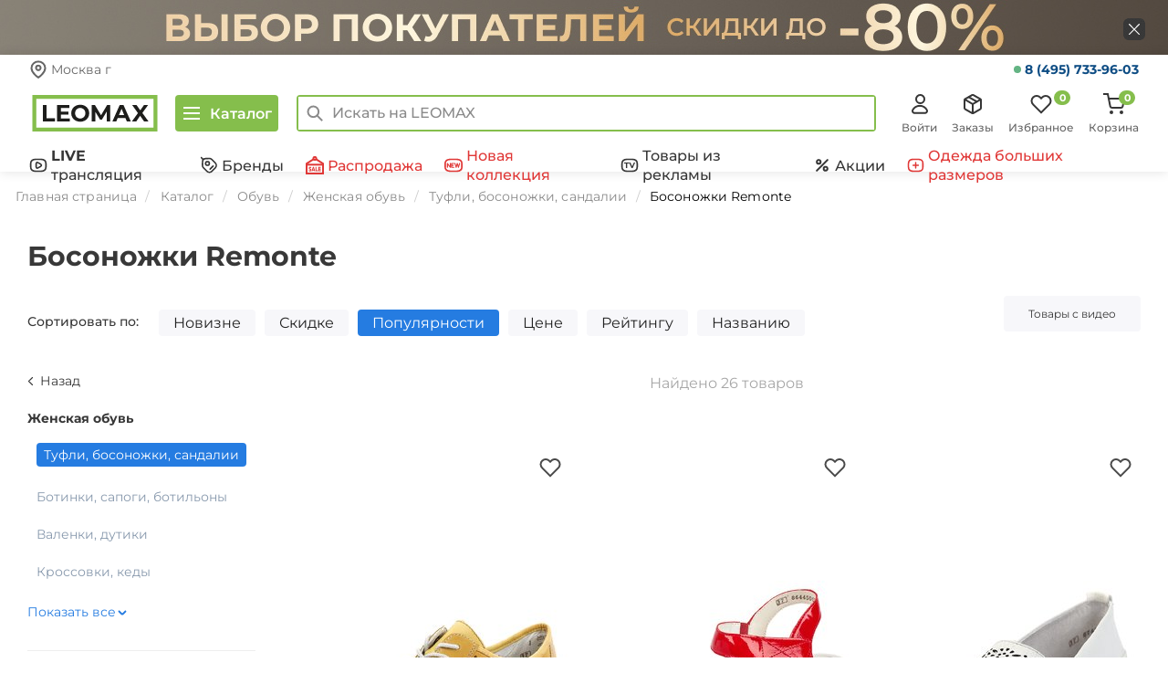

--- FILE ---
content_type: text/html; charset=UTF-8
request_url: https://www.leomax.ru/products/bosonojki/brand-remonte/
body_size: 151722
content:
<!DOCTYPE html>
<html lang="ru">

<head>
    <meta http-equiv="X-UA-Compatible" content="IE=edge" />
    <meta name="viewport" content="width=device-width, initial-scale=1.0">
    <meta property="og:type" content="website" />

    
    <title>Босоножки Remonte от 499 руб купить в Леомакс</title>
    <meta name="description" content="Босоножки Remonte купить от 499 руб с доставкой по России можно в интернет-магазине Леомакс. Огромный ассортимент бренда Remonte." />

    <meta property="title" content="Босоножки Remonte от 499 руб купить в Леомакс" />
    <meta property="description" content="Босоножки Remonte купить от 499 руб с доставкой по России можно в интернет-магазине Леомакс. Огромный ассортимент бренда Remonte." />

            <meta property="og:url" content="https://www.leomax.ru/products/bosonojki/brand-remonte/" />
        <meta property="og:title" content="Босоножки Remonte от 499 руб купить в Леомакс" />
        <meta property="og:image" content="https://www.leomax.ru/img/icon.png" />
        <meta property="og:description" content="Босоножки Remonte купить от 499 руб с доставкой по России можно в интернет-магазине Леомакс. Огромный ассортимент бренда Remonte." />
    
    
    
    <link rel="preconnect" href="https://cdn.diginetica.net/">

    <link rel="stylesheet" href="/assets/fonts/montserrat/montserrat.min.css">
    <link rel="preload" as="font" type="font/woff2" href="/assets/fonts/montserrat/montserrat-v25-latin-ext_latin_cyrillic-ext_cyrillic-regular.woff2" crossorigin>
    <link rel="preload" as="font" type="font/woff2" href="/assets/fonts/montserrat/montserrat-v25-latin-ext_latin_cyrillic-ext_cyrillic-500.woff2" crossorigin>
    <link rel="preload" as="font" type="font/woff2" href="/assets/fonts/montserrat/montserrat-v25-latin-ext_latin_cyrillic-ext_cyrillic-600.woff2" crossorigin>
    <link rel="preload" as="font" type="font/woff2" href="/assets/fonts/montserrat/montserrat-v25-latin-ext_latin_cyrillic-ext_cyrillic-700.woff2" crossorigin>

    <link rel="apple-touch-icon" href="https://www.leomax.ru/img/icon.png" />

    
    <link rel="shortcut icon" type="image/x-icon" href="/favicon.ico" />

    <script>
        var MSBS_API_URL = 'https://gate.leomax.ru/msbs/v1/siteapi';
        var MSBS_API_SOURCE = '6396DA87-D686-41A1-8103-4554E87597EF';

        window.addEventListener("load", function() {
            if (window.location.href.indexOf("/not-supported") > 0) {
                return
            }
            // INTERNET EXPLORER 6-11
            var isIE = /*@cc_on!@*/ false || !!document.documentMode;
            if (isIE) {
                window.location.href = '/not-supported.php'
            }
        });
    </script>

    <!-- Код для инициализации Aplaut -->
<script>
  (function() {
    window._shoppilot = window._shoppilot || [];

    var shoppilotLoadListeners = []

    // Для удобства оборачиваем API в promise
    // После загрузки скрипта promise станет resolved
    var shoppilotAPI = {
      instance: null,
      loaded: false,
      error: null,
      widgets: {
        multiWidget: null,
        productWidget: null
      },
      onload: function(listener) {
        if (shoppilotAPI.loaded) {
          listener(shoppilotAPI);
          return;
        }

        shoppilotLoadListeners.push(listener);
      }
    };

    window.ShoppilotAPI = shoppilotAPI;

    _shoppilot.push([
      '_setOnReady',
      function(Shoppilot) {
        shoppilotAPI.instance = Shoppilot;
        shoppilotAPI.error = null;
        shoppilotAPI.widgets = {
          multiWidget: Shoppilot.require('multi_widget'),
          productWidget: Shoppilot.require('product_widget')
        };
        shoppilotAPI.loaded = true;

        // Notify listeners
        shoppilotLoadListeners.forEach(listener => listener(shoppilotAPI))
      }
    ]);

    var store_id = '645e087d01e5d200127d345b';
    var theme_id = 'default';
    var script = document.createElement('script');
    script.type = 'text/javascript';
    script.async = true;
    script.onload = function() {
      shoppilotAPI.loaded = true;
      shoppilotAPI.error = null;
    };
    script.onerror = function() {
      shoppilotAPI.error = true;
    };
    script.src = `//get.aplaut.io/f/v1/${store_id}/${theme_id}/app.js`;
    var scripts = document.getElementsByTagName('script');
    if (scripts.length) {
      var firstScript = scripts[0];
      firstScript.parentNode.insertBefore(script, firstScript);
    } else {
      document.head.insertBefore(script, document.head.firstChild);
    }
  })();
</script>
<!-- Код для подключения Adv.Cake -->
<script id="advcakeAsync">
    (function ( a ) {
        var b = a.createElement("script");
        b.async = 1;
        b.src = "//8t421f.ru/";
        a=a.getElementsByTagName("script")[0]; a.parentNode.insertBefore(b,a)
    })(document);
</script><meta http-equiv="Content-Type" content="text/html; charset=UTF-8" />
<link href="/assets/static/css/page_6ac9a7989385b53e2936a8b03a0f6d11_6ac9a7989385b53e2936a8b03a0f6d11.css" type="text/css"  rel="stylesheet" />
<link href="/assets/static/css/template_9507c57b05c74fd68ef08b336becb7c2_9507c57b05c74fd68ef08b336becb7c2.css" type="text/css"  data-template-style="true"  rel="stylesheet" />
<script>var _ba = _ba || []; _ba.push(["aid", "61f14328821e7d50fb952b14fa63282c"]);(function() {var ba = document.createElement("script"); ba.type = "text/javascript"; ba.async = true;ba.src = document.location.protocol + "//bitrix.info/ba.js";var s = document.getElementsByTagName("script")[0];s.parentNode.insertBefore(ba, s);})();</script>
<script>if(!window.BX)window.BX={message:function(mess){if(typeof mess=='object') for(var i in mess) BX.message[i]=mess[i]; return true;}};</script>
<script>(window.BX||top.BX).message({'JS_CORE_LOADING':'Загрузка...','JS_CORE_NO_DATA':'- Нет данных -','JS_CORE_WINDOW_CLOSE':'Закрыть','JS_CORE_WINDOW_EXPAND':'Развернуть','JS_CORE_WINDOW_NARROW':'Свернуть в окно','JS_CORE_WINDOW_SAVE':'Сохранить','JS_CORE_WINDOW_CANCEL':'Отменить','JS_CORE_H':'ч','JS_CORE_M':'м','JS_CORE_S':'с','JSADM_AI_HIDE_EXTRA':'Скрыть лишние','JSADM_AI_ALL_NOTIF':'Показать все','JSADM_AUTH_REQ':'Требуется авторизация!','JS_CORE_WINDOW_AUTH':'Войти','JS_CORE_IMAGE_FULL':'Полный размер'});</script>
<script>(window.BX||top.BX).message({'LANGUAGE_ID':'ru','FORMAT_DATE':'DD.MM.YYYY','FORMAT_DATETIME':'DD.MM.YYYY HH:MI:SS','COOKIE_PREFIX':'BITRIX_SM','SERVER_TZ_OFFSET':'10800','SITE_ID':'s1','USER_ID':'','SERVER_TIME':'1769418229','USER_TZ_OFFSET':'0','USER_TZ_AUTO':'Y','bitrix_sessid':'0a83d585b8b2e366e5c19e5079932f43'});</script>


<script src="/assets/static/js/kernel_main_8728bae643c8f144feb8e3ffa89c62bf_8728bae643c8f144feb8e3ffa89c62bf.js"></script>
<script src="/bitrix/js/main/core/core_ajax.src.js"></script>
<script>BX.setCSSList(['/bitrix/components/shop24/own.catalog.filter/templates/.default/style.css','/bitrix/components/shop24/own.catalog.list/templates/new/style.css','/bitrix/components/shop24/own.sections.tagPages/templates/.default/style.css','/bitrix/components/shop24/own.sections.tagPagesBottom/templates/.default/style.css','/assets/bootstrap-3.2.0/css/bootstrap.min.css','/js/select2/select2.min.css','/new/css/style.css','/new/css/lazy-styles/lazy-common-styles.css','/new/css/lazy-styles/lazy-top-sliders-styles.css','/new/css/lazy-styles/lazy-last-on-tv-styles.css','/new/css/lazy-styles/lazy-sales-banners-top-styles.css','/new/css/lazy-styles/lazy-hits-styles.css','/new/css/lazy-styles/lazy-tv-banners-styles.css','/new/css/lazy-styles/lazy-sales-banners-bottom-styles.css','/new/css/icons.css','/new/css/header.css','/new/css/short-modal/short-modal.css','/new/css/nav-main.css','/new/css/menu-desktop.css','/new/css/footer.css','/bitrix/templates/shop24_new/media.css','/bitrix/templates/shop24_new/media-cls.css','/new/css/modal-product.css','/new/css/good-descr.css','/bitrix/components/shop24/menu/templates/mobile/style.css','/bitrix/components/shop24/dashboard/templates/.default/style.css','/bitrix/components/shop24/basket/templates/total-desktop/style.css','/bitrix/components/shop24/mobile_app/templates/.default/style.css','/bitrix/components/shop24/modal.bannerInfo/templates/.default/style.css','/bitrix/components/shop24/modal.bonusTooltip/templates/.default/style.css','/bitrix/templates/shop24_new/components/bitrix/catalog.section.list/bottomMenu/style.css','/assets/slick/slick.min.css','/assets/slick/slick-theme.min.css','/js/jQRangeSlider/css/classic-min.css','/new/css/catalog.css','/new/css/catalog-list.css']); </script>
<script>BX.setJSList(['/bitrix/js/main/core/core.js','/bitrix/js/main/json/json2.min.js','/bitrix/js/main/core/core_ls.js','/bitrix/js/main/session.js']); </script>

<script>
bxSession.Expand(7776000, '0a83d585b8b2e366e5c19e5079932f43', false, '70ba80b6c34dea5c355532cf8b55920a');
</script>

<script src="/assets/static/js/template_4550d8172cc5367a04d29eeb4a90f6a3_4550d8172cc5367a04d29eeb4a90f6a3.js"></script>

<script src="/assets/static/js/page_331faf9e9c3246de261d4355ffd29d63_331faf9e9c3246de261d4355ffd29d63.js"></script>
    <!-- RetailRocket start
<script>
    var rrPartnerId = "54b6158e1e9947092c308139";
    var rrApi = {};
    var rrApiOnReady = rrApiOnReady || [];
    rrApi.addToBasket = rrApi.order = rrApi.categoryView = rrApi.view =
           rrApi.recomMouseDown = rrApi.recomAddToCart = function() {};
       (function(d) {
        var ref = d.getElementsByTagName('script')[0];
        var apiJs, apiJsId = 'rrApi-jssdk';
           if (d.getElementById(apiJsId)) return;
        apiJs = d.createElement('script');
        apiJs.id = apiJsId;
        apiJs.async = true;
        apiJs.src = "//cdn.retailrocket.ru/content/javascript/tracking.js";
        ref.parentNode.insertBefore(apiJs, ref);
    }(document));
</script>
 RetailRocket end -->



    <script defer src="https://apis.google.com/js/platform.js"></script>

<script>
    window.google_tag_params = {};
</script>
        <script src="/assets/main/js/guest.js"></script>
    
    <script src="https://smartcaptcha.yandexcloud.net/captcha.js?render=onload&onload=onYaCaptchaLoad" defer></script>

    <link rel="stylesheet" href="/assets/general/main.css?17689959882659">
    <script src="/assets/general/main.js?17689959885540"></script>
</head>

<body>
    <script>
        // transfers sessionStorage from one tab to another
        const sessionStorage_transfer = function(event) {
            if(!event) { event = window.event; } // ie suq
            if(!event.newValue) return;          // do nothing if no value to work with
            if (event.key == 'getSessionStorage') {
                // another tab asked for the sessionStorage -> send it
                localStorage.setItem('sessionStorage', JSON.stringify(sessionStorage));
                // the other tab should now have it, so we're done with it.
                localStorage.removeItem('sessionStorage'); // <- could do short timeout as well.
            } else if (event.key == 'sessionStorage' && !sessionStorage.length) {
                // another tab sent data <- get it
                const data = JSON.parse(event.newValue);
                for (const key in data) {
                    // share sessionStorage with other tabs only for utm_* keys
                    if (key.startsWith('utm_')) {
                        sessionStorage.setItem(key, data[key]);
                    }
                }
            }
        };

        // listen for changes to localStorage
        if(window.addEventListener) {
            window.addEventListener("storage", sessionStorage_transfer, false);
        } else {
            window.attachEvent("onstorage", sessionStorage_transfer);
        };

        // Get the query parameters from the current URL
        const params = new URLSearchParams(window.location.search);
        params.forEach((value, key) => {
            if (!key.startsWith('utm_')) {
                return;
            }
            sessionStorage.setItem(key, value);
        });

        // Ask other tabs for session storage (this is ONLY to trigger event)
        if (!sessionStorage.length) {
            localStorage.setItem('getSessionStorage', 'foobar');
            localStorage.removeItem('getSessionStorage', 'foobar');
        };
    </script>

            <!-- Google Tag Manager -->
        <noscript>
            <iframe src="//www.googletagmanager.com/ns.html?id=GTM-M6X7VV" height="0" width="0" style="display:none;visibility:hidden"></iframe>
        </noscript>
        <script src="/assets/main/js/gtm.js"></script>
        <!-- End Google Tag Manager -->
        
        
        <!-- Yandex.Metrika counter -->
        <script>
            (function(m,e,t,r,i,k,a){
                m[i]=m[i]||function(){(m[i].a=m[i].a||[]).push(arguments)};
                m[i].l=1*new Date();
                for (var j = 0; j < document.scripts.length; j++) {if (document.scripts[j].src === r) { return; }}
                k=e.createElement(t),a=e.getElementsByTagName(t)[0],k.async=1,k.src=r,a.parentNode.insertBefore(k,a)
            })(window, document,'script','https://mc.yandex.ru/metrika/tag.js', 'ym');

            ym(26415639, 'init', {webvisor:true, trackHash:true, clickmap:true, ecommerce:"dataLayer", accurateTrackBounce:true, trackLinks:true});
        </script>
        <noscript><div><img src="https://mc.yandex.ru/watch/26415639" style="position:absolute; left:-9999px;" alt="" /></div></noscript>
        <!-- /Yandex.Metrika counter -->

    
                

        <script src="https://tglink.io/pixel.sdk.min.js?id=1123756"></script>
    
    <script>
        const initUnleash = (sdk) => {
            const unleash = new sdk.UnleashClient({
                url: "https://edge-unleash.k8s.teledirekt.ru/api/frontend",   
                clientKey: "*:production.649293c1312be60146cb9aef79561a24f0496c08348be3d2e37c337a",
                appName: 'bitrix'
            });

            unleash.start();
            if (msbs.authSdk.deviceId) {
                unleash.setContextField("userId", msbs.authSdk.deviceId);
            }
            unleash.on('ready', () => {
                if (unleash.isEnabled('new_frontend') || window.location.search.includes('new_frontend')) {
                    document.cookie = `new_frontend=true; Max-Age=3153000`;
                }
            });

            window.unleash = unleash;
            $(document).trigger('unleashLoaded', unleash);
        }

        const msbsLoaded = new Promise((resolve, reject) => {
            if (typeof window.msbs === 'undefined') {
                document.addEventListener("msbsLoaded", function () {
                    resolve(true);
                });
            } else {
                resolve(true);
            }
        });

        const unleashSdkLoaded = new Promise((resolve, reject) => {
            if (typeof window.unleashSdk === 'undefined') {
                document.addEventListener("unleashSdkBundleLoaded", function () {
                    resolve(true);
                });
            } else {
                resolve(true);
            }
        });

        Promise.all([msbsLoaded, unleashSdkLoaded]).then(() => {
            initUnleash(window.unleashSdk);

            if (window.location.search.includes('new_frontend')) {
                document.cookie = `new_frontend=true; Max-Age=3153000`;
            }
        });
    </script>
    <script>
        var gtmUser = {"id":"null","idMsbs":"null","firstName":"null","lastName":"null","phone":"null","lastSeen":"null","country":"\u0420\u043e\u0441\u0441\u0438\u044f","city":"\u041c\u043e\u0441\u043a\u0432\u0430","email":"null","type":"null","dateRegister":"null","birthday":"null","signed":"false","is_auth":"false","last_payment":"null","revenue":"null","orders_count":"null","ordered_items":"null","ordered_categories":"null","viewed_products":"null","viewed_categories":"null","authenticationTicket":"null"};
        try {
            dataLayer = window.dataLayer || [];
            dataLayer.push({
                'event': 'user-loaded',
                'user': gtmUser,
            });
        } catch (e) {
            console.log('GTM Error:');
            console.log(e);
        }

        requestAnimationFrame(() => {
            $(document).trigger("userLoaded", gtmUser)
        })
    </script>

    <div id="bitrixPanel" style="display:none;"></div>
            <div class="content-wrapper container-main">
            <!--- Top fixed navbar (hidden by default, shown after scroll) --->
            <div class="page-load-progress page-load-progress--start">
                <div class="page-load-progress--activity"></div>
            </div>

                                        
                            
    <noindex>
        <div class="top-banner" id="top-banner-wrapper" data-code="top-tovary-leomax-vybor-pokupateley-zaglushka-novaya">
            <div class="top-banner__wrap">
                <a class="top-banner__link" target="_self" href="/action/top_tovary_leomax_vybor_pokupatel/" data-title="Топ товары LEOMAX. Выбор покупателей (заглушка новая)" rel="nofollow">
                    <div class="container top-banner-flex"></div>
                </a>
                <div class="top-banner__close">
                    <button id="close-banner"></button>
                </div>
            </div>
        </div>
    </noindex>
    <style>
        /*Top banner promo*/
        .top-banner {
            height: 60px;
            background-image: url(https://www.leomax.ru/upload/iblock/b86/b86836b36696c8efab71f937ba9b6f28/da4089d72ee99f719f34b9c0f82beb7c_thumb_b7c155ba24e6aa1e9cdc3edc4ed2932f.jpg);
            background-repeat: no-repeat;
            background-position: center;
            font-family: 'Montserrat', sans-serif;
        }

        _:-ms-lang(x), .top-banner {
            background-image: url(https://www.leomax.ru/upload/iblock/b86/b86836b36696c8efab71f937ba9b6f28/da4089d72ee99f719f34b9c0f82beb7c_thumb_b7c155ba24e6aa1e9cdc3edc4ed2932f.jpg);
            background-repeat: no-repeat;
            background-position: center;
        }

        .top-banner__wrap {
            width: 100%;
            height: inherit;
            position: relative;
        }

        .top-banner-flex {
            display: flex;
            justify-content: space-between;
            align-items: center;
            height: 60px;
        }

        .top-banner__promo {
            color: #fff;
            font-size: 40px;
            font-weight: bold;
            text-transform: uppercase;
            /*margin-left: 120px;*/
            text-decoration: none;
        }

        _:-ms-lang(x), .top-banner__promo {
            background: none;
            color: #fff;
            font-size: 40px;
        }

        @media (max-width: 1920px) {
            .top-banner {
                background-image: url(https://www.leomax.ru/upload/iblock/95f/95f7f3d9bc4e2e25046697084b7003a0/65bf139b58723321c5e07f26bcc04454_thumb_761fd0fbc99371f1007bb5a6ebc7c8a8.jpg);
                /*background-size: cover;*/
                background-repeat: no-repeat;
                background-position: center;
            }

            _:-ms-lang(x), .top-banner {
                background-image: url(https://www.leomax.ru/upload/iblock/95f/95f7f3d9bc4e2e25046697084b7003a0/65bf139b58723321c5e07f26bcc04454_thumb_761fd0fbc99371f1007bb5a6ebc7c8a8.jpg);
                background-repeat: no-repeat;
                background-position: center;
            }
        }

        @media (max-width: 1200px) {
            .top-banner {
                background-image: url(https://www.leomax.ru/upload/iblock/25b/25b032d1f47b0d5f0e1d2b5c660d6216/c42afd952275ca39b3420441c10c84af_thumb_884bcd52a60c5b34e2ed89894f9f78a5.jpg);
                /*background-size: cover;*/
                background-repeat: no-repeat;
                background-position: center;
            }

            _:-ms-lang(x), .top-banner {
                background-image: url(https://www.leomax.ru/upload/iblock/25b/25b032d1f47b0d5f0e1d2b5c660d6216/c42afd952275ca39b3420441c10c84af_thumb_884bcd52a60c5b34e2ed89894f9f78a5.jpg);
                background-repeat: no-repeat;
                background-position: center;
            }
        }

        @media (max-width: 992px) {
            .top-banner {
                background-image: url(https://www.leomax.ru/upload/iblock/2a1/2a181a7e61ad86a1a4b2a21e4088e4d3/008886b378916e5123f82797c5715a31_thumb_89d1210995492cd26f0ed50d87149a65.jpg);
                /*background-size: cover;*/
                background-repeat: no-repeat;
                background-position: center;
            }

            _:-ms-lang(x), .top-banner {
                background-image: url(https://www.leomax.ru/upload/iblock/2a1/2a181a7e61ad86a1a4b2a21e4088e4d3/008886b378916e5123f82797c5715a31_thumb_89d1210995492cd26f0ed50d87149a65.jpg);
                background-repeat: no-repeat;
                background-position: center;
            }
        }

        @media (max-width: 768px) {
            .top-banner {
                background-image: url(https://www.leomax.ru/upload/iblock/77a/77a1054432e074783cb261d7cb3a124a/7e46895a4877d102fb97f4744f617bd9_thumb_1154bcd43009d8cf6a165be3a49d580b.jpg);
                background-repeat: no-repeat;
                background-position: center;
                /*background-size: cover;*/
            }

            _:-ms-lang(x), .top-banner {
                background-image: url(https://www.leomax.ru/upload/iblock/77a/77a1054432e074783cb261d7cb3a124a/7e46895a4877d102fb97f4744f617bd9_thumb_1154bcd43009d8cf6a165be3a49d580b.jpg);
                background-repeat: no-repeat;
                background-position: center;
            }
        }

        @media (max-width: 577px) {
            .top-banner {
                background-image: url(https://www.leomax.ru/upload/iblock/8a8/8a8c1a79fb5d1d114b117991ccc695f1/183d6103212607d71d3299eda0d7ef02_thumb_cf890041369c6eed39888030e82148a3.jpg);
                background-repeat: no-repeat;
                background-position: center;
                /*background-size: cover;*/
                height: 50px;
            }

            _:-ms-lang(x), .top-banner {
                background-image: url(https://www.leomax.ru/upload/iblock/8a8/8a8c1a79fb5d1d114b117991ccc695f1/183d6103212607d71d3299eda0d7ef02_thumb_cf890041369c6eed39888030e82148a3.jpg);
                background-repeat: no-repeat;
                background-position: center;
            }
        }

        @media (max-width: 575px) {
            .top-banner {
                background-image: url(https://www.leomax.ru/upload/iblock/8a8/8a8c1a79fb5d1d114b117991ccc695f1/183d6103212607d71d3299eda0d7ef02_thumb_cf890041369c6eed39888030e82148a3.jpg);
                background-repeat: no-repeat;
                background-position: center;
                /*background-size: cover;*/
                height: 50px;
            }

            _:-ms-lang(x), .top-banner {
                background-image: url(https://www.leomax.ru/upload/iblock/8a8/8a8c1a79fb5d1d114b117991ccc695f1/183d6103212607d71d3299eda0d7ef02_thumb_cf890041369c6eed39888030e82148a3.jpg);
                background-repeat: no-repeat;
                background-position: center;
            }
        }

        @media (max-width: 360px) {
            .top-banner {
                background-image: url(https://www.leomax.ru/upload/iblock/261/26173390699dde047e32d43aafc35526/af97851de5c497128dd9d992a2f703f7_thumb_5b477bcc75d44bc70b5817ff9b615c3f.jpg);
                background-repeat: no-repeat;
                background-position: center;
                /*background-size: cover;*/
            }

            _:-ms-lang(x), .top-banner {
                background-image: url(https://www.leomax.ru/upload/iblock/261/26173390699dde047e32d43aafc35526/af97851de5c497128dd9d992a2f703f7_thumb_5b477bcc75d44bc70b5817ff9b615c3f.jpg);
                background-repeat: no-repeat;
                background-position: center;
            }
        }

        @media (max-width: 320px) {
            .top-banner {
                background-image: url(https://www.leomax.ru/upload/iblock/7aa/7aac8428c3b71ab146e31922187c9d4f/4eea2a03396f07d79fe722f2ec621a8c_thumb_8313f697d68d3156f2a9141ccd073b48.jpg);
                /*background-size: cover;*/
                background-repeat: no-repeat;
                background-position: center;
            }

            _:-ms-lang(x), .top-banner {
                background-image: url(https://www.leomax.ru/upload/iblock/7aa/7aac8428c3b71ab146e31922187c9d4f/4eea2a03396f07d79fe722f2ec621a8c_thumb_8313f697d68d3156f2a9141ccd073b48.jpg);
                background-repeat: no-repeat;
                background-position: center;
            }
        }

        .top-banner__text-mob {
            display: none;
            color: #fff;
            text-transform: uppercase;
        }

        .top-banner__link {
            text-decoration: none;
            display: block;
            z-index: 1000;
            position: absolute;
            top: 0;
            right: 0;
            bottom: 0;
            left: 0;
        }

        .top-banner__link:hover,
        .top-banner__link:focus,
        .top-banner__link:active {
            text-decoration: none;
            background-color: rgba(0, 0, 0, 0.1);
        }

        .top-banner__close {
            width: 24px;
            height: 24px;
            z-index: 2000;
            position: absolute;
            right: calc(50% - 695px);
            top: calc(50% - 10px);
        }

        .top-banner__close button {
            background: url(https://www.leomax.ru/upload/iblock/fcc/fcc369fce1df36d0564a28c1056d5b5b/3faf4028bb83769d74d2b6f376c1a51c_thumb_07545237b132bd77fead57e4d01e8947.jpg) center no-repeat;
            width: 24px;
            height: 24px;
            border: none;
            padding: 0;
            font: inherit;
            color: inherit;
            cursor: pointer;
            border-radius: 6px;
        }

        .top-banner__close button:hover {
            background: url(https://www.leomax.ru/upload/iblock/a13/a1383a2a5ed51a533889323cb15e49d7/643540e684f7ce19aba2e31c2c6f3f62_thumb_b9089b7a377c1fe0b753baeacb947522.jpg) center no-repeat;
            width: 24px;
            height: 24px;
            border: none;
            padding: 0;
            font: inherit;
            color: inherit;
            cursor: pointer;
            border-radius: 6px;
        }

        @media (max-width: 991px) {
            .top-banner__close {
                width: 24px;
                height: 24px;
            }

            .top-banner__close button {
                width: 24px;
                height: 24px;
            }
        }

        @media (max-width: 768px) {
            .top-banner__close {
                width: 20px;
                height: 20px;
            }

            .top-banner__close button {
                width: 20px;
                height: 20px;
            }
        }

        @media (max-width: 576px) {
            .top-banner__close {
                width: 20px;
                height: 20px;
            }

            .top-banner__close button {
                width: 20px;
                height: 20px;
            }
        }

        @media (max-width: 1919px) {
            .top-banner__close {
                right: 25px;
            }
        }

        @media (max-width: 1200px) {
            .top-banner__close {
                right: calc(50% - 471px);
            }
        }

        @media (max-width: 992px) {
            .top-banner__close {
                right: calc(50% - 350px);
            }
        }

        @media (max-width: 768px) {
            .top-banner__close {
                right: calc(50% - 245px);
                top: 21px;
            }
        }

        @media (max-width: 575px) {
            .top-banner__close {
                right: calc(50% - 175px);
                top: 16px;
            }
        }

        @media (max-width: 360px) {
            .top-banner__close {
                right: calc(50% - 160px);
            }
        }

        @media (max-width: 320px) {
            .top-banner__close {
                right: 5px;
            }
        }

        /* ----------- */
    </style>
            
                            <!--- main top navbar (desktop and mobile) - user panel --->
                <div class="container-header">
                    <div class="bottom-menu">
                        <ul class="bottom-menu__list">
                            <li class="bottom-menu__item">
                                <a class="bottom-menu__link bottom-menu__link--default" href="/">
                                    <svg width="24" height="24" fill="none" xmlns="http://www.w3.org/2000/svg">
                                        <path stroke="#363636" stroke-width="2" d="M9 12h6v6H9z" />
                                        <path d="M3 9.5v13h18V9m0 0 1.5 1M21 9l-2-1.556M1.5 10 12 2l7 5.444m0 0V4" stroke="#363636" stroke-width="2" stroke-linecap="square" />
                                    </svg>
                                    <span class="bottom-menu__text">Главная</span>
                                </a>
                            </li>
                            <li class="bottom-menu__item">
                                <a class="bottom-menu__link bottom-menu__link--catalog">
                                    <svg width="24" height="24" fill="none" xmlns="http://www.w3.org/2000/svg">
                                        <path d="M14.278 16.556a4.278 4.278 0 1 0 0-8.556 4.278 4.278 0 0 0 0 8.556Z" stroke="#363636" stroke-width="2" stroke-linecap="round" stroke-linejoin="round" />
                                        <path d="m21 19-3.667-3.667" stroke="#363636" stroke-width="2" stroke-linecap="square" stroke-linejoin="round" />
                                        <path d="M2 4h15M2 11h5M2 18h7" stroke="#363636" stroke-width="2" />
                                    </svg>
                                    <span class="bottom-menu__text">Каталог</span>
                                </a>
                            </li>
                            <li class="bottom-menu__item">
                                <a class="bottom-menu__link bottom-menu__link--default" href="/telecast/">
                                <svg width="24" height="24" viewBox="0 0 24 24" fill="none" xmlns="http://www.w3.org/2000/svg">
                                    <path d="M9 19.9907H15C20 19.9907 22 18.3907 22 14.3907V9.59072C22 5.59072 20 3.99072 15 3.99072H9C4 3.99072 2 5.59072 2 9.59072V14.3907C2 18.3907 4 19.9907 9 19.9907Z" stroke="#363636" stroke-width="2" stroke-linecap="round" stroke-linejoin="round"/>
                                    <path d="M9.1001 11.9906V10.5106C9.1001 8.35024 10 7.4907 12.1001 8.78062L13.3801 9.52062L14.6601 10.2606C16.5 11.4907 16.5 12.4907 14.6601 13.7206L13.3801 14.4606L12.1001 15.2006C10 16.4907 9.1001 15.6224 9.1001 13.4706V11.9906Z" stroke="#363636" stroke-width="2" stroke-miterlimit="10" stroke-linecap="round" stroke-linejoin="round"/>
                                </svg>
                                <span class="bottom-menu__text bottom-menu__text__telecast">В эфире</span>
                                </a>
                            </li>
                            <li class="bottom-menu__item">
                                
<a class="bottom-menu__link bottom-menu__link--default" href="/basket/">
    <svg width="24" height="24" fill="none" xmlns="http://www.w3.org/2000/svg">
        <g clip-path="url(#a)" stroke="#363636" stroke-width="2">
            <path d="M9 22a1 1 0 1 0 0-2 1 1 0 0 0 0 2ZM20 22a1 1 0 1 0 0-2 1 1 0 0 0 0 2Z" stroke-linecap="round" stroke-linejoin="round" />
            <path d="M1 1h4l2.68 13.39a2 2 0 0 0 2 1.61h9.72a2 2 0 0 0 2-1.61L23 6H6.5" stroke-linecap="square" />
        </g>
        <defs>
            <clipPath id="a">
                <path fill="#fff" d="M0 0h24v24H0z" />
            </clipPath>
        </defs>
    </svg>
    <span class="bottom-menu__text">Корзина</span>
    <span class="bottom-menu__count bottom-menu__count--basket">0</span>
</a>                            </li>
                            <li class="bottom-menu__item">
                                <a class='bottom-menu__link bottom-menu__link--default bottom-menu__link--login'  onClick="App.modal.showIframeModal('auth'); return false;" >
                                    <svg width="24" height="24" fill="none" xmlns="http://www.w3.org/2000/svg">
                                        <path d="M12.5 11a4.5 4.5 0 1 0 0-9 4.5 4.5 0 0 0 0 9ZM17.443 21.84c.421.002.836-.093 1.208-.278.372-.185.69-.453.922-.78a2.232 2.232 0 0 0 .225-2.242c-.677-1.401-1.773-2.59-3.156-3.423A9.009 9.009 0 0 0 12 13.841a9.009 9.009 0 0 0-4.642 1.276c-1.383.834-2.479 2.022-3.156 3.422a2.232 2.232 0 0 0 .224 2.242c.234.328.55.596.923.78.371.186.787.281 1.208.28h10.886Z" stroke="#363636" stroke-width="2" stroke-linecap="round" stroke-linejoin="round" />
                                    </svg>
                                    <span class="bottom-menu__text">Войти</span>
                                </a>
                            </li>
                        </ul>
                    </div>
                                            <div class="top-contacts-header__container">
                            <div class="top-contacts-header__container-city">
                                <svg width="20" height="20" viewBox="0 0 20 20" fill="none" xmlns="http://www.w3.org/2000/svg">
                                    <g clip-path="url(#clip0_7787_56205)">
                                        <path d="M17.5 8.53665C17.5 14.1048 10 18.8776 10 18.8776C10 18.8776 2.5 14.1048 2.5 8.53665C2.5 6.63795 3.29018 4.817 4.6967 3.47441C6.10322 2.13182 8.01088 1.37756 10 1.37756C11.9891 1.37756 13.8968 2.13182 15.3033 3.47441C16.7098 4.817 17.5 6.63795 17.5 8.53665Z" stroke="#656565" stroke-width="2" stroke-linecap="round" />
                                        <path d="M10 10.8334C11.3807 10.8334 12.5 9.71409 12.5 8.33337C12.5 6.95266 11.3807 5.83337 10 5.83337C8.61929 5.83337 7.5 6.95266 7.5 8.33337C7.5 9.71409 8.61929 10.8334 10 10.8334Z" stroke="#656565" stroke-width="2" stroke-linecap="round" stroke-linejoin="round" />
                                    </g>
                                    <defs>
                                        <clipPath id="clip0_7787_56205">
                                            <rect width="20" height="20" fill="white" />
                                        </clipPath>
                                    </defs>
                                </svg>
                                <p class="top-contacts-header__city">Москва г</p>
                                <p class="top-contacts-header__adress" style="display: none">Укажите адрес доставки</p>
                            </div>
                            <div class="modal-city-selection" >
                                <svg class="modal-city-selection__closing" width="24" height="24" viewBox="0 0 24 24" fill="none" xmlns="http://www.w3.org/2000/svg">
                                    <path d="M6 6.31348L17.3137 17.6272" stroke="#363636" stroke-width="2" stroke-linecap="square" />
                                    <path d="M6 17.3135L17.3137 5.99977" stroke="#363636" stroke-width="2" stroke-linecap="square" />
                                </svg>
                                <p class="modal-city-selection__text">Ваш регион</p>
                                <p class="modal-city-selection__region">Москва г</p>
                                <div class="modal-city-selection__buttons-container">
                                    <button class="modal-city-selection__button modal-city-selection__button_confirm">Да</button>
                                    <button class="modal-city-selection__button modal-city-selection__button_indication">Указать другой</button>
                                </div>
                            </div>
                            <div class="top-contacts-header__container-phone">
                                <p class="top-contacts-header__phone" style="margin-right: 0"><a href="tel:84957339603">8 (495) 733-96-03</a></p>
                                <!-- Расскоментировать при добавление новой формы обратной связи -->
                                <svg style="display: none" width="20" height="20" viewBox="0 0 20 20" fill="none" xmlns="http://www.w3.org/2000/svg">
                                    <path d="M5 7.5L10 12.5L15 7.5" stroke="#363636" stroke-width="2" stroke-linecap="square" />
                                </svg>
                            </div>
                            <div class="top-contacts-header__feedback" style="display: none">
                                <p class="top-contacts-header__phone_feedback">8 (495) 733-96-03</p>
                                <p class="top-contacts-header__phone-info">Бесплатный звонок по России 24/7</p>
                                <h4 class="top-contacts-header__feedback-call">Обратный звонок</h4>
                                <p class="top-contacts-header__feedback-call-info">Оставьте номер телефона и мы перезвоним в течении 30 мин</p>
                                <form class="top-contacts-header__feedback-form" id="feedbackForm">
                                    <div class="top-contacts-header__feedback-input-container">
                                        <select class="top-contacts-header__feedback-select" name="dialCode">
                                            <option selected value="+7">+7</option>
                                        </select>
                                        <input id="feedbackPhone" name="feedbackPhone" type="tel" class="top-contacts-header__feedback-phone" placeholder="(000) 000 00 00" />
                                    </div>
                                    <div class="top-contacts-header__feedback-checkbox-container">
                                        <input checked type="checkbox" class="top-contacts-header__feedback-custom-checkbox" id="feedbackAgreement" name="feedbackAgreement" value="yes">
                                        <label class="top-contacts-header__feedback-label" for="feedbackAgreement">Я согласен с условиями передачи данных</label>
                                    </div>
                                    <button type="submit" class="top-contacts-header__feedback-button">Заказать звонок</button>
                                </form>
                            </div>
                        </div>
                                        <div class="headerSticky">
                        <div class="container-wrapper">
                            <div class="container container_mobile">
                                <header class="nav-pills-container dropdown-menu-container header-wrapper">
                                    <div class="header">
                                        <div class="header-block__mobile">
                                            <button class="col-search--xs header-mobile__button header-mobile__button--search" type="button" aria-label="Искать на Leomax">
                                                <span class="modal-xs-menu__icon modal-xs-menu__icon--search">
                                                    <svg width="20" height="20" fill="none" xmlns="http://www.w3.org/2000/svg">
                                                        <path d="M8.333 14.167a5.833 5.833 0 1 0 0-11.667 5.833 5.833 0 0 0 0 11.667Z" stroke="#8A8A8A" stroke-width="2" stroke-linecap="round" stroke-linejoin="round" />
                                                        <path d="m17.5 17.5-5-5" stroke="#8A8A8A" stroke-width="2" stroke-linecap="square" stroke-linejoin="round" />
                                                    </svg>
                                                </span>
                                                <span class="modal-sx-menu__text">Искать на Leomax</span>
                                            </button>
                                            <div class="header-mobile__container">
                                                <a href="/personal/favorites/">
                                                    <svg width="24" height="24" viewBox="0 0 24 24" fill="none" xmlns="http://www.w3.org/2000/svg">
                                                        <path d="M20.8401 4.60987C20.3294 4.09888 19.7229 3.69352 19.0555 3.41696C18.388 3.14039 17.6726 2.99805 16.9501 2.99805C16.2276 2.99805 15.5122 3.14039 14.8448 3.41696C14.1773 3.69352 13.5709 4.09888 13.0601 4.60987L12.0001 5.66987L10.9401 4.60987C9.90843 3.57818 8.50915 2.99858 7.05012 2.99858C5.59109 2.99858 4.19181 3.57818 3.16012 4.60987C2.12843 5.64156 1.54883 7.04084 1.54883 8.49987C1.54883 9.95891 2.12843 11.3582 3.16012 12.3899L4.22012 13.4499L12.0001 21.2299L19.7801 13.4499L20.8401 12.3899C21.3511 11.8791 21.7565 11.2727 22.033 10.6052C22.3096 9.93777 22.4519 9.22236 22.4519 8.49987C22.4519 7.77738 22.3096 7.06198 22.033 6.39452C21.7565 5.72706 21.3511 5.12063 20.8401 4.60987V4.60987Z" stroke="#363636" stroke-width="2" stroke-linecap="round"/>
                                                    </svg>
                                                </a>
                                                <a class="header-mobile__phone" href="tel:84957339603">
                                                    <svg width="24" height="24" viewBox="0 0 24 24" fill="none" xmlns="http://www.w3.org/2000/svg">
                                                        <path d="M22.0001 16.92V19.92C22.0012 20.1985 21.9441 20.4741 21.8326 20.7293C21.721 20.9845 21.5574 21.2136 21.3521 21.4018C21.1469 21.5901 20.9046 21.7335 20.6408 21.8227C20.377 21.9119 20.0974 21.945 19.8201 21.92C16.7429 21.5856 13.7871 20.5341 11.1901 18.85C8.77388 17.3146 6.72539 15.2661 5.19006 12.85C3.50003 10.2412 2.4483 7.27097 2.12006 4.17997C2.09507 3.90344 2.12793 3.62474 2.21656 3.3616C2.30518 3.09846 2.44763 2.85666 2.63482 2.6516C2.82202 2.44653 3.04986 2.28268 3.30385 2.1705C3.55783 2.05831 3.8324 2.00024 4.11006 1.99997H7.11006C7.59536 1.9952 8.06585 2.16705 8.43382 2.48351C8.80179 2.79996 9.04213 3.23942 9.11005 3.71997C9.23668 4.68004 9.47151 5.6227 9.81006 6.52997C9.9446 6.8879 9.97372 7.27689 9.89396 7.65086C9.81421 8.02482 9.62892 8.36809 9.36005 8.63998L8.09006 9.90997C9.51361 12.4135 11.5865 14.4864 14.0901 15.91L15.3601 14.64C15.6319 14.3711 15.9752 14.1858 16.3492 14.1061C16.7231 14.0263 17.1121 14.0554 17.4701 14.19C18.3773 14.5285 19.32 14.7634 20.2801 14.89C20.7658 14.9585 21.2095 15.2032 21.5266 15.5775C21.8437 15.9518 22.0122 16.4296 22.0001 16.92Z" stroke="#363636" stroke-width="2" stroke-linecap="round" stroke-linejoin="round" />
                                                    </svg>
                                                </a>
                                            </div>
                                        </div>
                                        <!-- modal xs menu -->
                                        <div class="modal-xs-menu">
                                            <div class="modal-xs-menu__top">
                                                <button class="col-search--xs modal-xs-menu__button modal-xs-menu__button--search" type="button" aria-label="Искать на Leomax">
                                                    <span class="modal-xs-menu__icon modal-xs-menu__icon--search">
                                                        <svg width="20" height="20" fill="none" xmlns="http://www.w3.org/2000/svg">
                                                            <path d="M8.333 14.167a5.833 5.833 0 1 0 0-11.667 5.833 5.833 0 0 0 0 11.667Z" stroke="#8A8A8A" stroke-width="2" stroke-linecap="round" stroke-linejoin="round" />
                                                            <path d="m17.5 17.5-5-5" stroke="#8A8A8A" stroke-width="2" stroke-linecap="square" stroke-linejoin="round" />
                                                        </svg>
                                                    </span>
                                                    <span class="modal-sx-menu__text">Искать на Leomax</span>
                                                </button>
                                                <button class="modal-xs-menu__button modal-xs-menu__button--close" type="button" aria-label="Закрыть меню">
                                                    <span class="modal-xs-menu__icon modal-xs-menu__icon--close">
                                                        <svg width="24" height="24" fill="none" xmlns="http://www.w3.org/2000/svg">
                                                            <path d="m6 6.314 11.314 11.313M6 17.314 17.314 6" stroke="#363636" stroke-width="2" stroke-linecap="square" />
                                                        </svg>
                                                    </span>
                                                </button>
                                            </div>
                                            <ul class="modal-xs-menu__categories">
                                                <li class="modal-xs-menu__category">
                                                    
    <ul class="modal-xs-menu__category-submenu modal-xs-menu__catalogue">
                    <li class="modal-xs-menu__submenu-item" >
                <a class="modal-xs-menu__catalogue__subheader"
                    href="/products/jenskaya_odejda/"
                    data-section-id="267">
                    <svg width="24" height="25" viewBox="0 0 24 25" fill="none" xmlns="http://www.w3.org/2000/svg">
                        <use xlink:href="/sprite/sprite.svg#267"></use>
                    </svg>
                    Женская одежда                </a>
            </li>
                    <li class="modal-xs-menu__submenu-item" >
                <a class="modal-xs-menu__catalogue__subheader"
                    href="/products/mujskaya_odejda/"
                    data-section-id="254">
                    <svg width="24" height="25" viewBox="0 0 24 25" fill="none" xmlns="http://www.w3.org/2000/svg">
                        <use xlink:href="/sprite/sprite.svg#254"></use>
                    </svg>
                    Мужская одежда                </a>
            </li>
                    <li class="modal-xs-menu__submenu-item" >
                <a class="modal-xs-menu__catalogue__subheader"
                    href="/products/krasota_i_zdorove/"
                    data-section-id="332">
                    <svg width="24" height="25" viewBox="0 0 24 25" fill="none" xmlns="http://www.w3.org/2000/svg">
                        <use xlink:href="/sprite/sprite.svg#332"></use>
                    </svg>
                    Красота и здоровье                </a>
            </li>
                    <li class="modal-xs-menu__submenu-item" >
                <a class="modal-xs-menu__catalogue__subheader"
                    href="/products/tovary_dlya_doma_dachi_i_otdyha/"
                    data-section-id="210">
                    <svg width="24" height="25" viewBox="0 0 24 25" fill="none" xmlns="http://www.w3.org/2000/svg">
                        <use xlink:href="/sprite/sprite.svg#210"></use>
                    </svg>
                    Товары для дома                </a>
            </li>
                    <li class="modal-xs-menu__submenu-item" >
                <a class="modal-xs-menu__catalogue__subheader"
                    href="/products/tovary_dlya_kuhni/"
                    data-section-id="180">
                    <svg width="24" height="25" viewBox="0 0 24 25" fill="none" xmlns="http://www.w3.org/2000/svg">
                        <use xlink:href="/sprite/sprite.svg#180"></use>
                    </svg>
                    Кухня и столовая                </a>
            </li>
                    <li class="modal-xs-menu__submenu-item" >
                <a class="modal-xs-menu__catalogue__subheader"
                    href="/products/obuv/"
                    data-section-id="289">
                    <svg width="24" height="25" viewBox="0 0 24 25" fill="none" xmlns="http://www.w3.org/2000/svg">
                        <use xlink:href="/sprite/sprite.svg#289"></use>
                    </svg>
                    Обувь                </a>
            </li>
            </ul>

                                                </li>
                                                <li class="modal-xs-menu__category modal-xs-menu__category--online-tv">
                                                    <svg width="24" height="24" viewBox="0 0 24 24" fill="none" xmlns="http://www.w3.org/2000/svg">
                                                        <path d="M9 20H15C20 20 22 18.4 22 14.4V9.6C22 5.6 20 4 15 4H9C4 4 2 5.6 2 9.6V14.4C2 18.4 4 20 9 20Z" stroke="#363636" stroke-width="2" stroke-linecap="round" stroke-linejoin="round"/>
                                                        <path d="M9.1001 11.9999V10.5199C9.1001 8.35951 10 7.49998 12.1001 8.7899L13.3801 9.5299L14.6601 10.2699C16.5 11.5 16.5 12.5 14.6601 13.7299L13.3801 14.4699L12.1001 15.2099C10 16.5 9.1001 15.6316 9.1001 13.4799V11.9999Z" stroke="#363636" stroke-width="2" stroke-miterlimit="10" stroke-linecap="round" stroke-linejoin="round"/>
                                                    </svg>
                                                    <a class="modal-xs-menu__category-item" href="/telecast/">LIVE трансляция</a>
                                                </li>
                                                <li class="modal-xs-menu__category">
                                                    <a class="modal-xs-menu__category-item modal-xs-menu__category-item--brand" href="/brand/">
                                                        <svg width="24" height="24" viewBox="0 0 24 24" fill="none" xmlns="http://www.w3.org/2000/svg">
                                                            <path d="M4.78414 15.3434L9.24798 19.8073C11.0808 21.6401 14.0567 21.6401 15.8994 19.8073L20.2253 15.4814C22.0581 13.6485 22.0581 10.6726 20.2253 8.82996L15.7516 4.37597C14.8155 3.43985 13.5246 2.9373 12.2042 3.00627L7.27719 3.24277C5.3064 3.33145 3.73962 4.89823 3.64108 6.85917L3.40459 11.7861C3.34547 13.1164 3.84802 14.4073 4.78414 15.3434Z" stroke="#363636" stroke-width="2" stroke-linecap="round" stroke-linejoin="round"/>
                                                            <path d="M10.0362 12.0915C11.3968 12.0915 12.4997 10.9886 12.4997 9.62804C12.4997 8.26749 11.3968 7.16455 10.0362 7.16455C8.67569 7.16455 7.57275 8.26749 7.57275 9.62804C7.57275 10.9886 8.67569 12.0915 10.0362 12.0915Z" stroke="#363636" stroke-width="2" stroke-linecap="round"/>
                                                            <path d="M13.4858 17.0192L17.4274 13.0776" stroke="#363636" stroke-width="2" stroke-miterlimit="10" stroke-linecap="round" stroke-linejoin="round"/>
                                                            <path d="M4 4L2 2" stroke="#363636" stroke-width="2" stroke-linecap="round"/>
                                                        </svg>
                                                        <span>Бренды</span>
                                                    </a>
                                                </li>
                                                <li class="modal-xs-menu__category">
                                                    <a class="modal-xs-menu__category-item modal-xs-menu__category-item--liquidation" href="/action/likvidaciya/">
                                                        <svg width="20" height="20" viewBox="0 0 20 20" fill="none" xmlns="http://www.w3.org/2000/svg">
                                                            <rect x="1" y="9.33325" width="18" height="9.66667" stroke="#E03837" stroke-width="2"/>
                                                            <path d="M4.80668 16.6667C4.52037 16.6667 4.24404 16.6187 3.9777 16.5225C3.71469 16.4218 3.49996 16.2936 3.3335 16.1379L3.6581 15.1352C3.81457 15.2725 3.99435 15.387 4.19743 15.4786C4.40385 15.5656 4.6086 15.6091 4.81168 15.6091C4.94818 15.6091 5.05804 15.593 5.14127 15.561C5.2245 15.5243 5.28443 15.4786 5.32105 15.4236C5.361 15.3641 5.38098 15.2954 5.38098 15.2176C5.38098 15.1077 5.34436 15.0207 5.27111 14.9566C5.19787 14.8925 5.10299 14.8398 4.98646 14.7986C4.86994 14.7574 4.7401 14.7162 4.59694 14.675C4.45711 14.6338 4.31562 14.5811 4.17246 14.517C4.03264 14.4529 3.90446 14.3705 3.78794 14.2698C3.67141 14.1645 3.57653 14.0294 3.50329 13.8646C3.43004 13.6951 3.39342 13.4822 3.39342 13.2258C3.39342 12.9374 3.45002 12.6764 3.56321 12.4428C3.67974 12.2093 3.85286 12.0216 4.08258 11.8797C4.31229 11.7377 4.59861 11.6667 4.94152 11.6667C5.17124 11.6667 5.39596 11.7034 5.61569 11.7766C5.83875 11.8453 6.03684 11.9483 6.20996 12.0857L5.90533 13.0953C5.73887 12.9717 5.57407 12.8801 5.41094 12.8206C5.24781 12.7565 5.08967 12.7244 4.93653 12.7244C4.80003 12.7244 4.69016 12.745 4.60693 12.7863C4.5237 12.8229 4.46377 12.8732 4.42715 12.9374C4.39053 13.0015 4.37222 13.0747 4.37222 13.1571C4.37222 13.2624 4.40718 13.3472 4.47709 13.4113C4.55033 13.4708 4.64522 13.5211 4.76174 13.5624C4.88159 13.599 5.01143 13.6379 5.15126 13.6791C5.29442 13.7203 5.43591 13.773 5.57574 13.8371C5.7189 13.8966 5.84874 13.979 5.96526 14.0843C6.08178 14.1851 6.175 14.3201 6.24492 14.4896C6.31816 14.6544 6.35478 14.8627 6.35478 15.1145C6.35478 15.3939 6.29652 15.6526 6.18 15.8906C6.0668 16.1242 5.89535 16.3119 5.66563 16.4538C5.43924 16.5958 5.15293 16.6667 4.80668 16.6667Z" fill="#E03837"/>
                                                            <path d="M6.41701 16.5706L7.96011 11.7629H8.93391L10.482 16.5706H9.45328L8.24476 12.4291H8.63428L7.42577 16.5706H6.41701ZM7.26097 15.6365L7.51566 14.6338H9.22356L9.47825 15.6365H7.26097Z" fill="#E03837"/>
                                                            <path d="M10.7873 16.5706V11.7629H11.7761V15.4923H13.444V16.5706H10.7873Z" fill="#E03837"/>
                                                            <path d="M14.7692 13.6242H16.3922V14.6406H14.7692V13.6242ZM14.8391 15.5198H16.6668V16.5706H13.8603V11.7629H16.6019V12.8137H14.8391V15.5198Z" fill="#E03837"/>
                                                            <circle cx="10" cy="2.5" r="1.5" stroke="#E03837" stroke-width="2"/>
                                                            <line x1="11.3704" y1="3.32309" x2="20.537" y2="9.15642" stroke="#E03837" stroke-width="2"/>
                                                            <line x1="-0.536858" y1="9.15633" x2="8.62993" y2="3.32318" stroke="#E03837" stroke-width="2"/>
                                                        </svg>

                                                        <span>Распродажа</span>
                                                    </a>
                                                </li>
                                                <li class="modal-xs-menu__category">
                                                    <a class="modal-xs-menu__category-item modal-xs-menu__category-item--liquidation" href="/action/novaya_kollektsiya/?SORT=NEW%3BDESC ">
                                                        <svg width="24" height="24" viewBox="0 0 24 24" fill="none" xmlns="http://www.w3.org/2000/svg">
                                                            <path d="M8.7 20H15.3C20.8 20 23 18.4 23 14.4V9.6C23 5.6 20.8 4 15.3 4H8.7C3.2 4 1 5.6 1 9.6V14.4C1 18.4 3.2 20 8.7 20Z" stroke="#E03837" stroke-width="2" stroke-linecap="round" stroke-linejoin="round"/>
                                                            <path d="M12.5165 9.5H9.49756V14.7436H12.5165M9.49756 12.1218H11.7617" stroke="#E03837" stroke-width="1.3" stroke-miterlimit="10" stroke-linecap="round" stroke-linejoin="round"/>
                                                            <path d="M20.0001 9.5L18.4906 14.7436L16.9818 9.5L15.4723 14.7436L13.9629 9.5" stroke="#E03837" stroke-width="1.3" stroke-miterlimit="10" stroke-linecap="round" stroke-linejoin="round"/>
                                                            <path d="M4 14.7436V9.5L7.77298 14.7436V9.5" stroke="#E03837" stroke-width="1.3" stroke-miterlimit="10" stroke-linecap="round" stroke-linejoin="round"/>
                                                        </svg>

                                                        <span>Новая коллекция</span>
                                                    </a>
                                                </li>
                                                <li class="modal-xs-menu__category">
                                                    <a class="modal-xs-menu__category-item modal-xs-menu__category-item__ideas modal-xs-menu__category-item--actions" href="/subaction/gotovimsya-k-prazdnikam-podarki-dlya-lyubimykh">
                                                        <svg width="24" height="24" viewBox="0 0 24 24" fill="none" xmlns="http://www.w3.org/2000/svg">
                                                            <path d="M20 12V21.4C20 21.4788 19.9845 21.5568 19.9543 21.6296C19.9242 21.7024 19.88 21.7685 19.8243 21.8243C19.7685 21.88 19.7024 21.9242 19.6296 21.9543C19.5568 21.9845 19.4788 22 19.4 22H4.6C4.52121 22 4.44319 21.9845 4.37039 21.9543C4.29759 21.9242 4.23145 21.88 4.17574 21.8243C4.12002 21.7685 4.07583 21.7024 4.04567 21.6296C4.01552 21.5568 4 21.4788 4 21.4V12M12 22V7M12 7H7.5C6.83696 7 6.20107 6.73661 5.73223 6.26777C5.26339 5.79893 5 5.16304 5 4.5C5 3.83696 5.26339 3.20107 5.73223 2.73223C6.20107 2.26339 6.83696 2 7.5 2C11 2 12 7 12 7ZM12 7H16.5C17.163 7 17.7989 6.73661 18.2678 6.26777C18.7366 5.79893 19 5.16304 19 4.5C19 3.83696 18.7366 3.20107 18.2678 2.73223C17.7989 2.26339 17.163 2 16.5 2C13 2 12 7 12 7ZM21.4 7H2.6C2.44087 7 2.28826 7.06321 2.17574 7.17574C2.06321 7.28826 2 7.44087 2 7.6V11.4C2 11.5591 2.06321 11.7117 2.17574 11.8243C2.28826 11.9368 2.44087 12 2.6 12H21.4C21.5591 12 21.7117 11.9368 21.8243 11.8243C21.9368 11.7117 22 11.5591 22 11.4V7.6C22 7.44087 21.9368 7.28826 21.8243 7.17574C21.7117 7.06321 21.5591 7 21.4 7Z" stroke="#363636" stroke-width="2" stroke-linecap="round" stroke-linejoin="round"/>
                                                        </svg>
    
                                                    
                                                        <span>Идеи для подарков</span>
                                                    </a>
                                                </li>
                                                
                                                
                                                <li class="modal-xs-menu__category">
                                                    <a class="modal-xs-menu__category-item modal-xs-menu__category-item--actions" href="/action/">
                                                        <svg width="20" height="20" viewBox="0 0 20 20" fill="none" xmlns="http://www.w3.org/2000/svg">
                                                            <path d="M15.8332 4.1665L4.1665 15.8332" stroke="#363636" stroke-width="2" stroke-linecap="round" stroke-linejoin="round"/>
                                                            <path d="M6.24984 8.33317C7.40043 8.33317 8.33317 7.40043 8.33317 6.24984C8.33317 5.09924 7.40043 4.1665 6.24984 4.1665C5.09924 4.1665 4.1665 5.09924 4.1665 6.24984C4.1665 7.40043 5.09924 8.33317 6.24984 8.33317Z" stroke="#363636" stroke-width="2" stroke-linecap="round" stroke-linejoin="round"/>
                                                            <path d="M13.7498 15.8332C14.9004 15.8332 15.8332 14.9004 15.8332 13.7498C15.8332 12.5992 14.9004 11.6665 13.7498 11.6665C12.5992 11.6665 11.6665 12.5992 11.6665 13.7498C11.6665 14.9004 12.5992 15.8332 13.7498 15.8332Z" stroke="#363636" stroke-width="2" stroke-linecap="round" stroke-linejoin="round"/>
                                                        </svg>
                                                        <span>Акции</span>
                                                    </a>
                                                </li>

                                                <li class="modal-xs-menu__category">
                                                    <a class="modal-xs-menu__category-item modal-xs-menu__category-item--liquidation" href="/products/jenskaya_odejda/?SORT=NEW%3BDESC">
                                                        <svg width="20" height="20" viewBox="0 0 20 20" fill="none" xmlns="http://www.w3.org/2000/svg">
                                                            <path d="M7.49996 16.6666H12.5C16.6666 16.6666 18.3333 15.3333 18.3333 11.9999V7.99992C18.3333 4.66659 16.6666 3.33325 12.5 3.33325H7.49996C3.33329 3.33325 1.66663 4.66659 1.66663 7.99992V11.9999C1.66663 15.3333 3.33329 16.6666 7.49996 16.6666Z" stroke="#E03837" stroke-width="1.66667" stroke-linecap="round" stroke-linejoin="round"/>
                                                            <path d="M10.0264 7V13.0527" stroke="#E03837" stroke-width="1.5" stroke-linecap="round" stroke-linejoin="round"/>
                                                            <path d="M7 10.0264H13.0527" stroke="#E03837" stroke-width="1.5" stroke-linecap="round" stroke-linejoin="round"/>
                                                        </svg>

                                                        <span>Одежда больших размеров</span>
                                                    </a>
                                                </li>
                                                
                                                
                                                <li class="modal-xs-menu__category">
                                                    <div class="modal-xs-menu__submenu-item modal-xs-menu__category-item modal-xs-menu__category-item--information modal-xs-menu__catalogue__subheader">
                                                        <svg width="24" height="25" fill="none" xmlns="http://www.w3.org/2000/svg">
                                                            <path d="M12 22.217c5.523 0 10-4.477 10-10s-4.477-10-10-10-10 4.477-10 10 4.477 10 10 10Z" stroke="#363636" stroke-width="2" stroke-linecap="round" stroke-linejoin="round" />
                                                            <path d="M12 8.217v4M12 16.217h.01" stroke="#363636" stroke-width="2" stroke-linecap="square" stroke-linejoin="round" />
                                                        </svg>
                                                        Информация
                                                        <span class="modal-xs-menu__category-header__icon"></span>
                                                    </div>
                                                    <span class="modal-xs-menu__category-basket-count"></span>
                                                    <div class="modal-xs-menu__menu-col-level-2-wrapper modal-xs-menu__help-wrapper">
                                                        <button class="modal-xs-menu__menu-col-level-2-button modal-xs-menu__help-button" type="button" aria-label="Назад в меню">
                                                            <svg width="24" height="25" fill="none" xmlns="http://www.w3.org/2000/svg">
                                                                <path d="M19 12.54H6M11 18.54l-6-6 6-6" stroke="#BDBDBD" stroke-width="2" stroke-linecap="square">
                                                            </svg>
                                                            <span>Информация</span>
                                                        </button>
                                                        <ul class="modal-xs-menu__menu-col-level-2 modal-xs-menu__help">
                                                            <li>
                                                                <a href="/info/dostavka/">Доставка и сервисный сбор</a>
                                                            </li>
                                                            <li>
                                                                <a href="/info/oplata/#installmentpayment">Оплата</a>
                                                            </li>
                                                            <li>
                                                                <a href="/info/vozvrat/">Возврат</a>
                                                            </li>
                                                            <li>
                                                                <a class="modal-xs-menu__orders" href="/info/contacts/">Контакты</a>
                                                            </li>
                                                            <li>
                                                                <a href="/info/o_kanale/">О нас</a>
                                                            </li>
                                                            <li>
                                                                <a href="/info/tv_provayderam/">ТВ-провайдерам</a>
                                                            </li>
                                                            <li>
                                                                <a href="/catalog/leomax.pdf">PDF Каталог Leomax</a>
                                                            </li>
                                                            <li>
                                                                <a href="/catalog/garderobe.pdf">PDF Garderobe</a>
                                                            </li>
                                                            <li>
                                                                <a href="/info/leomax_bonus/">LEOMAX Bonus</a>
                                                            </li>
                                                            <li>
                                                                <a href="/action/mnogoru/">Бонусы Много.ру</a>
                                                            </li>
                                                            <li>
                                                                <a href="/action/halvacard/">Рассрочка Халва</a>
                                                            </li>
                                                            <li>
                                                                <a href="/action/pravila_aktsiy/">Правила акций</a>
                                                            </li>
                                                            <li>
                                                                <div class="modal-xs-menu__submenu-item modal-xs-menu__category-item modal-xs-menu__category-item--regulations modal-xs-menu__catalogue__subheader" style="padding: 9px 4px;">
                                                                    Нормативные документы
                                                                    <span class="modal-xs-menu__category-header__icon"></span>
                                                                </div>
                                                                <div class="modal-xs-menu__menu-col-level-2-wrapper modal-xs-menu__regulations-wrapper">
                                                                    <button class="modal-xs-menu__menu-col-level-2-button modal-xs-menu__regulations-button" type="button" aria-label="Назад в меню">
                                                                        <svg width="24" height="25" fill="none" xmlns="http://www.w3.org/2000/svg">
                                                                            <path d="M19 12.54H6M11 18.54l-6-6 6-6" stroke="#BDBDBD" stroke-width="2" stroke-linecap="square">
                                                                        </svg>
                                                                        <span>Нормативные документы</span>
                                                                    </button>
                                                                    <ul class="modal-xs-menu__menu-col-level-2 modal-xs-menu__regulations">
                                                                        <li>
                                                                            <a href="/info/pravila_primeneniya_rekomendatelnykh_tekhnologiy/">Правила применения рекомендательных технологий</a>
                                                                        </li>
                                                                        <li>
                                                                            <a href="/catalog/new_rules.pdf">Постановление Правительства РФ № 2463 от 31.12.2020г.</a>
                                                                        </li>
                                                                        <li>
                                                                            <a href="/info/soglashenie/">Пользовательское соглашение / Оферта</a>
                                                                        </li>
                                                                        <li>
                                                                            <a href="/info/politika_obrabotki_personalnykh_dannykh/">Политика обработки персональных данных</a>
                                                                        </li>
                                                                        <li>
                                                                            <a href="/info/soglasie_na_obrabotku_personalnykh_dannykh/">Согласие на обработку персональных данных</a>
                                                                        </li>
                                                                    </ul>
                                                                </div>
                                                            </li>
                                                        </ul>
                                                    </div>
                                                </li>
                                            </ul>
                                            <div class="modal-xs-menu-dasboard-wrapper">
                                                <div class="dashboard">
    <div class="bonuses-amount">
        <svg width="40" height="42" viewBox="0 0 40 42" fill="none" xmlns="http://www.w3.org/2000/svg">
            <rect x="4" width="32" height="32" rx="16" fill="url(#paint0_radial_11732_81164_mobile)" />
            <g clip-path="url(#clip0_11732_81164_mobile)">
                <path
                    d="M20 15.5333C25.1552 15.5333 29.3333 13.7906 29.3333 11.6432C29.3333 9.49576 25.1552 7.75305 20 7.75305C14.8448 7.75305 10.6666 9.49576 10.6666 11.6432C10.6666 13.7906 14.8448 15.5333 20 15.5333ZM20 21.7531C16.438 21.7531 13.288 20.8963 11.301 19.5728C10.8963 20.0103 10.6666 20.4807 10.6666 20.9765C10.6666 23.1239 14.8448 24.8666 20 24.8666C25.1552 24.8666 29.3333 23.1239 29.3333 20.9765C29.3333 20.4807 29.1036 20.0103 28.6989 19.5765C26.7119 20.8963 23.5619 21.7531 20 21.7531ZM20 17.0864C16.438 17.0864 13.288 16.2296 11.301 14.9062C10.8963 15.3437 10.6666 15.814 10.6666 16.3098C10.6666 18.4572 14.8448 20.1999 20 20.1999C25.1552 20.1999 29.3333 18.4572 29.3333 16.3098C29.3333 15.814 29.1036 15.3437 28.6989 14.9098C26.7119 16.2296 23.5619 17.0864 20 17.0864Z"
                    fill="#363636" />
            </g>
            <path d="M31.2199 16.9748C29.3077 20.7608 26.0598 11.8147 20.704 9.10977C15.3482 6.40484 11.9981 8.08132 13.9103 4.29524C15.8225 0.509165 21.7143 -0.367273 27.0701 2.33767C32.4259 5.0426 33.132 13.1887 31.2199 16.9748Z" fill="url(#paint1_radial_11732_81164)" />
            <g filter="url(#filter0_f_11732_81164_mobile)">
                <ellipse cx="20" cy="37" rx="16" ry="1" fill="url(#paint2_radial_11732_81164_mobile)" />
            </g>
            <defs>
                <filter id="filter0_f_11732_81164_mobile" x="0" y="32" width="40" height="10" filterUnits="userSpaceOnUse" color-interpolation-filters="sRGB">
                    <feFlood flood-opacity="0" result="BackgroundImageFix" />
                    <feBlend mode="normal" in="SourceGraphic" in2="BackgroundImageFix" result="shape" />
                    <feGaussianBlur stdDeviation="2" result="effect1_foregroundBlur_11732_81164" />
                </filter>
                <radialGradient id="paint0_radial_11732_81164_mobile" cx="0" cy="0" r="1" gradientUnits="userSpaceOnUse" gradientTransform="translate(22.56 11.52) rotate(119.745) scale(21.2844 20.2494)">
                    <stop stop-color="#FFCF55" />
                    <stop offset="0.37745" stop-color="#FFE297" />
                    <stop offset="0.751382" stop-color="#F7C84E" />
                    <stop offset="1" stop-color="#AF8413" />
                </radialGradient>
                <radialGradient id="paint1_radial_11732_81164_mobile" cx="0" cy="0" r="1" gradientUnits="userSpaceOnUse" gradientTransform="translate(24.0005 7.50049) rotate(112.723) scale(5.80792 8.2159)">
                    <stop stop-color="white" />
                    <stop offset="1" stop-color="white" stop-opacity="0" />
                </radialGradient>
                <radialGradient id="paint2_radial_11732_81164_mobile" cx="0" cy="0" r="1" gradientUnits="userSpaceOnUse" gradientTransform="translate(20 37) rotate(88.2023) scale(1.85466 29.6592)">
                    <stop stop-color="#949494" />
                    <stop offset="1" stop-color="#C2C2C2" stop-opacity="0" />
                </radialGradient>
                <clipPath id="clip0_11732_81164_mobile">
                    <rect width="18.6667" height="18.6667" fill="white" transform="translate(10.6666 6.66663)" />
                </clipPath>
            </defs>
        </svg>
        <div class="bonuses-amount__wrap">
            <span class="bonuses-amount__label">Бонусы</span>
            <span class="bonuses-amount__value">2340</span>
        </div>
    </div>
    <div class="buyout-percent">
        <div class="buyout-percent__wrap">
            <div class="circle-progress"></div>
            <span class="buyout-percent__value"></span>
        </div>
        <span class="buyout-percent__text">% выкупа</span>
    </div>
    <div class="cashback-value">
        <span class="cashback-value__label"></span>
        <a class="cashback-value__link" href="/personal/loyalty/">
            Мой cashback
            <span>
                <svg width="16" height="16" viewBox="0 0 16 16" fill="none" xmlns="http://www.w3.org/2000/svg">
                    <path d="M6 12L10 8L6 4" stroke="#BDBDBD" stroke-width="2" stroke-linecap="square" />
                </svg>
            </span>
        </a>
    </div>
    <div class="buyout-amount">
        <div class="buyout-amount__wrap-status">
            <span class="buyout-amount__text-status">Текущий статус</span>
            <span class="buyout-amount__status"></span>
        </div>
        <div class="buyout-amount__wrap">
            <p class="buyout-amount__text">Сумма выкупа: <span class="buyout-amount__span"></span></p>
            <div class="linear-progress">
                <div class="linear-progress-bar"></div>
            </div>
            <p class="buyout-amount__text buyout-amount__text_right">До следующего уровня: <span class="buyout-amount__left-to-next-level"></span></p>
        </div>
    </div>
</div>
                                            </div>
                                        </div>

                                        <div class="col-header_logo">
                                            <a href="/" class="header_logo">
                                                                                                    <img src="/new/img/logo/LEOMAX-GREEN.svg" width="144px" height="40px" alt="Логотип LEOMAX">
                                                                                            </a>
                                        </div>

                                        <div class="col-header_contact">
                                            <div class="header_contact">
                                                <p class="header_contact-text">Есть вопросы? Звони</p>
                                                <p class="header_contact-phone">8 (495) 733-96-03</p>
                                            </div>
                                        </div>

                                        <button class="header__catalog-button">
                                            <svg class="burger" width="24" height="24" viewBox="0 0 24 24" fill="none" xmlns="http://www.w3.org/2000/svg">
                                                <path d="M3 6H21" stroke="white" stroke-width="2" stroke-linejoin="round" />
                                                <path d="M3 12H21" stroke="white" stroke-width="2" stroke-linejoin="round" />
                                                <path d="M3 18H21" stroke="white" stroke-width="2" stroke-linejoin="round" />
                                            </svg>
                                            <svg class="cross" width="24" height="24" viewBox="0 0 24 24" fill="none" xmlns="http://www.w3.org/2000/svg">
                                                <path d="M6 6.31372L17.3137 17.6274" stroke="white" stroke-width="2" stroke-linecap="square" />
                                                <path d="M6 17.3137L17.3137 6.00001" stroke="white" stroke-width="2" stroke-linecap="square" />
                                            </svg>
                                            <span>Каталог</span>
                                        </button>

                                        <li class="col-search">
                                            <noindex>
                                                <form action="#" class="navbar-form search headerSearchForm" role="search">
                                                    <div class="search-group">
                                                        <div class="input-group-btn">
                                                            <button type="submit" class="btn col-search__button">
                                                                <svg width="20" height="20" fill="none" xmlns="http://www.w3.org/2000/svg">
                                                                    <path d="M8.333 14.167a5.833 5.833 0 1 0 0-11.667 5.833 5.833 0 0 0 0 11.667Z" stroke="#8A8A8A" stroke-width="2" stroke-linecap="round" stroke-linejoin="round" />
                                                                    <path d="m17.5 17.5-5-5" stroke="#8A8A8A" stroke-width="2" stroke-linecap="square" stroke-linejoin="round" />
                                                                </svg>
                                                            </button>
                                                        </div>
                                                        <input type="text" name="q" class="ac_input col-search__input" placeholder="Искать на LEOMAX" autocomplete="off">
                                                    </div>
                                                    <div class="searchHelper popover bottom">
                                                        <div class="arrow"></div>
                                                        <div class="popover-content clearfix">
                                                            <table table class='table table-border' data-query-time='0'>
                                                            </table>
                                                        </div>
                                                    </div>
                                                </form>
                                            </noindex>
                                        </li>

                                        <ul class="header__menu-list">
                                            <li class="header__menu-item header__menu-item--profile">
                                                <a class="header__menu-link header__menu-link--profile" onClick="App.modal.showIframeModal('auth'); authThroughCheckout = false; return false;" >
                                                    <svg width="24" height="24" fill="none" xmlns="http://www.w3.org/2000/svg">
                                                        <path d="M12.5 11a4.5 4.5 0 1 0 0-9 4.5 4.5 0 0 0 0 9ZM17.443 21.84c.421.002.836-.093 1.208-.278.372-.185.69-.453.922-.78a2.232 2.232 0 0 0 .225-2.242c-.677-1.401-1.773-2.59-3.156-3.423A9.009 9.009 0 0 0 12 13.841a9.009 9.009 0 0 0-4.642 1.276c-1.383.834-2.479 2.022-3.156 3.422a2.232 2.232 0 0 0 .224 2.242c.234.328.55.596.923.78.371.186.787.281 1.208.28h10.886Z" stroke="#363636" stroke-width="2" stroke-linecap="round" stroke-linejoin="round" />
                                                    </svg>
                                                    <span class="header__menu-text">Войти</span>
                                                </a>
                                                                                                <div class="profile__menu-container">
                                                    <div class="profile__user-name-wrapper">
                                                        <p class="profile__user-name"></p>
                                                    </div>
                                                    <div class="profile__menu-dasboard-wrapper">
                                                        <div class="dashboard">
    <div class="bonuses-amount">
        <svg width="40" height="42" viewBox="0 0 40 42" fill="none" xmlns="http://www.w3.org/2000/svg">
            <rect x="4" width="32" height="32" rx="16" fill="url(#paint0_radial_11732_81164_desktop)" />
            <g clip-path="url(#clip0_11732_81164_desktop)">
                <path
                    d="M20 15.5333C25.1552 15.5333 29.3333 13.7906 29.3333 11.6432C29.3333 9.49576 25.1552 7.75305 20 7.75305C14.8448 7.75305 10.6666 9.49576 10.6666 11.6432C10.6666 13.7906 14.8448 15.5333 20 15.5333ZM20 21.7531C16.438 21.7531 13.288 20.8963 11.301 19.5728C10.8963 20.0103 10.6666 20.4807 10.6666 20.9765C10.6666 23.1239 14.8448 24.8666 20 24.8666C25.1552 24.8666 29.3333 23.1239 29.3333 20.9765C29.3333 20.4807 29.1036 20.0103 28.6989 19.5765C26.7119 20.8963 23.5619 21.7531 20 21.7531ZM20 17.0864C16.438 17.0864 13.288 16.2296 11.301 14.9062C10.8963 15.3437 10.6666 15.814 10.6666 16.3098C10.6666 18.4572 14.8448 20.1999 20 20.1999C25.1552 20.1999 29.3333 18.4572 29.3333 16.3098C29.3333 15.814 29.1036 15.3437 28.6989 14.9098C26.7119 16.2296 23.5619 17.0864 20 17.0864Z"
                    fill="#363636" />
            </g>
            <path d="M31.2199 16.9748C29.3077 20.7608 26.0598 11.8147 20.704 9.10977C15.3482 6.40484 11.9981 8.08132 13.9103 4.29524C15.8225 0.509165 21.7143 -0.367273 27.0701 2.33767C32.4259 5.0426 33.132 13.1887 31.2199 16.9748Z" fill="url(#paint1_radial_11732_81164)" />
            <g filter="url(#filter0_f_11732_81164_desktop)">
                <ellipse cx="20" cy="37" rx="16" ry="1" fill="url(#paint2_radial_11732_81164_desktop)" />
            </g>
            <defs>
                <filter id="filter0_f_11732_81164_desktop" x="0" y="32" width="40" height="10" filterUnits="userSpaceOnUse" color-interpolation-filters="sRGB">
                    <feFlood flood-opacity="0" result="BackgroundImageFix" />
                    <feBlend mode="normal" in="SourceGraphic" in2="BackgroundImageFix" result="shape" />
                    <feGaussianBlur stdDeviation="2" result="effect1_foregroundBlur_11732_81164" />
                </filter>
                <radialGradient id="paint0_radial_11732_81164_desktop" cx="0" cy="0" r="1" gradientUnits="userSpaceOnUse" gradientTransform="translate(22.56 11.52) rotate(119.745) scale(21.2844 20.2494)">
                    <stop stop-color="#FFCF55" />
                    <stop offset="0.37745" stop-color="#FFE297" />
                    <stop offset="0.751382" stop-color="#F7C84E" />
                    <stop offset="1" stop-color="#AF8413" />
                </radialGradient>
                <radialGradient id="paint1_radial_11732_81164_desktop" cx="0" cy="0" r="1" gradientUnits="userSpaceOnUse" gradientTransform="translate(24.0005 7.50049) rotate(112.723) scale(5.80792 8.2159)">
                    <stop stop-color="white" />
                    <stop offset="1" stop-color="white" stop-opacity="0" />
                </radialGradient>
                <radialGradient id="paint2_radial_11732_81164_desktop" cx="0" cy="0" r="1" gradientUnits="userSpaceOnUse" gradientTransform="translate(20 37) rotate(88.2023) scale(1.85466 29.6592)">
                    <stop stop-color="#949494" />
                    <stop offset="1" stop-color="#C2C2C2" stop-opacity="0" />
                </radialGradient>
                <clipPath id="clip0_11732_81164_desktop">
                    <rect width="18.6667" height="18.6667" fill="white" transform="translate(10.6666 6.66663)" />
                </clipPath>
            </defs>
        </svg>
        <div class="bonuses-amount__wrap">
            <span class="bonuses-amount__label">Бонусы</span>
            <span class="bonuses-amount__value">2340</span>
        </div>
    </div>
    <div class="buyout-percent">
        <div class="buyout-percent__wrap">
            <div class="circle-progress"></div>
            <span class="buyout-percent__value"></span>
        </div>
        <span class="buyout-percent__text">% выкупа</span>
    </div>
    <div class="cashback-value">
        <span class="cashback-value__label"></span>
        <a class="cashback-value__link" href="/personal/loyalty/">
            Мой cashback
            <span>
                <svg width="16" height="16" viewBox="0 0 16 16" fill="none" xmlns="http://www.w3.org/2000/svg">
                    <path d="M6 12L10 8L6 4" stroke="#BDBDBD" stroke-width="2" stroke-linecap="square" />
                </svg>
            </span>
        </a>
    </div>
    <div class="buyout-amount">
        <div class="buyout-amount__wrap-status">
            <span class="buyout-amount__text-status">Текущий статус</span>
            <span class="buyout-amount__status"></span>
        </div>
        <div class="buyout-amount__wrap">
            <p class="buyout-amount__text">Сумма выкупа: <span class="buyout-amount__span"></span></p>
            <div class="linear-progress">
                <div class="linear-progress-bar"></div>
            </div>
            <p class="buyout-amount__text buyout-amount__text_right">До следующего уровня: <span class="buyout-amount__left-to-next-level"></span></p>
        </div>
    </div>
</div>
                                                    </div>
                                                    <ul class="profile__menu-list">
                                                        <li class="profile__menu-item">
                                                            <a class="profile__menu-link" href="/personal/info/">
                                                                <div class="profile__menu-wrapper">
                                                                    <svg width="24" height="24" fill="none" xmlns="http://www.w3.org/2000/svg">
                                                                        <path d="M12.5 11a4.5 4.5 0 1 0 0-9 4.5 4.5 0 0 0 0 9ZM17.443 21.84c.421.002.836-.093 1.208-.278.372-.185.69-.453.922-.78a2.232 2.232 0 0 0 .225-2.242c-.677-1.401-1.773-2.59-3.156-3.423A9.009 9.009 0 0 0 12 13.841a9.009 9.009 0 0 0-4.642 1.276c-1.383.834-2.479 2.022-3.156 3.422a2.232 2.232 0 0 0 .224 2.242c.234.328.55.596.923.78.371.186.787.281 1.208.28h10.886Z" stroke="#363636" stroke-width="2" stroke-linecap="round" stroke-linejoin="round" />
                                                                    </svg>
                                                                    <span class="profile__menu-text">Личный кабинет</span>
                                                                </div>
                                                            </a>
                                                        </li>
                                                        <li class="profile__menu-item">
                                                            <a class="profile__menu-link" href="/personal/orders/">
                                                                <div class="profile__menu-wrapper">
                                                                    <svg width="24" height="24" viewBox="0 0 24 24" fill="none" xmlns="http://www.w3.org/2000/svg">
                                                                        <path d="M16 9L8 4.5" stroke="#363636" stroke-width="2" stroke-linecap="square" />
                                                                        <path d="M21 16V8.00002C20.9996 7.6493 20.9071 7.30483 20.7315 7.00119C20.556 6.69754 20.3037 6.44539 20 6.27002L13 2.27002C12.696 2.09449 12.3511 2.00208 12 2.00208C11.6489 2.00208 11.304 2.09449 11 2.27002L4 6.27002C3.69626 6.44539 3.44398 6.69754 3.26846 7.00119C3.09294 7.30483 3.00036 7.6493 3 8.00002V16C3.00036 16.3508 3.09294 16.6952 3.26846 16.9989C3.44398 17.3025 3.69626 17.5547 4 17.73L11 21.73C11.304 21.9056 11.6489 21.998 12 21.998C12.3511 21.998 12.696 21.9056 13 21.73L20 17.73C20.3037 17.5547 20.556 17.3025 20.7315 16.9989C20.9071 16.6952 20.9996 16.3508 21 16Z" stroke="#363636" stroke-width="2" stroke-linecap="square" />
                                                                        <path d="M3.5 7L12 12.01L20.5 7" stroke="#363636" stroke-width="2" stroke-linecap="square" />
                                                                        <path d="M12 21.5V12" stroke="#363636" stroke-width="2" stroke-linecap="square" />
                                                                    </svg>
                                                                    <span class="profile__menu-text">Заказы</span>
                                                                </div>
                                                            </a>
                                                        </li>
                                                        <li class="profile__menu-item">
                                                            <a class="profile__menu-link" href="/personal/complaints/">
                                                                <div class="profile__menu-wrapper">
                                                                    <svg width="24" height="24" viewBox="0 0 24 24" fill="none" xmlns="http://www.w3.org/2000/svg">
                                                                        <path d="M20 9.25V21.25H4V9.25" stroke="#363636" stroke-width="2" stroke-linecap="square" />
                                                                        <path d="M21.75 4H2.25V8.95H21.75V4Z" stroke="#363636" stroke-width="2" stroke-linecap="square" />
                                                                        <path d="M13 15.25L20 15.25" stroke="#363636" stroke-width="2" stroke-linecap="square" stroke-linejoin="round" />
                                                                        <path d="M9 15.25L13.75 10.9198L13.75 19.5801L9 15.25Z" fill="#363636" />
                                                                    </svg>
                                                                    <span class="profile__menu-text">Возвраты</span>
                                                                </div>
                                                            </a>
                                                        </li>
                                                        <!-- <li class="profile__menu-item">
                                                            <a class="profile__menu-link" href="/reviews/">
                                                                <div class="profile__menu-wrapper">
                                                                    <svg width="24" height="24" viewBox="0 0 24 24" fill="none" xmlns="http://www.w3.org/2000/svg">
                                                                        <g clip-path="url(#clip0_7975_59290)">
                                                                            <path d="M22 15.3333C22 15.9227 21.7659 16.4879 21.3491 16.9047C20.9324 17.3214 20.3671 17.5556 19.7778 17.5556H6.44444L2 22V4.22222C2 3.63285 2.23413 3.06762 2.65087 2.65087C3.06762 2.23413 3.63285 2 4.22222 2H19.7778C20.3671 2 20.9324 2.23413 21.3491 2.65087C21.7659 3.06762 22 3.63285 22 4.22222V15.3333Z" stroke="#363636" stroke-width="2" stroke-linecap="round" />
                                                                            <path d="M12 7L12.927 8.97476L15 9.29338L13.5 10.8297L13.854 13L12 11.9748L10.146 13L10.5 10.8297L9 9.29338L11.073 8.97476L12 7Z" stroke="#363636" stroke-width="2" stroke-linecap="round" />
                                                                        </g>
                                                                        <defs>
                                                                            <clipPath id="clip0_7975_59290">
                                                                                <rect width="24" height="24" fill="white" />
                                                                            </clipPath>
                                                                        </defs>
                                                                    </svg>
                                                                    <span class="profile__menu-text">Мои отзывы</span>
                                                                </div>
                                                            </a>
                                                        </li> -->
                                                        <li class="profile__menu-item">
                                                            <a class="profile__menu-link" href="/subs/">
                                                                <div class="profile__menu-wrapper">
                                                                    <svg width="24" height="24" viewBox="0 0 24 24" fill="none" xmlns="http://www.w3.org/2000/svg">
                                                                        <path d="M4 4H20C21.1 4 22 4.9 22 6V18C22 19.1 21.1 20 20 20H4C2.9 20 2 19.1 2 18V6C2 4.9 2.9 4 4 4Z" stroke="#363636" stroke-width="2" stroke-linecap="round" />
                                                                        <path d="M22 6L12 13L2 6" stroke="#363636" stroke-width="2" stroke-linecap="round" />
                                                                    </svg>
                                                                    <span class="profile__menu-text">Моя подписка</span>
                                                                </div>
                                                            </a>
                                                        </li>
                                                        <li class="profile__menu-item">
                                                            <a class="profile__menu-link btn-logout" href="/?logout=yes">
                                                                <div class="profile__menu-wrapper">
                                                                    <svg width="24" height="24" viewBox="0 0 24 24" fill="none" xmlns="http://www.w3.org/2000/svg">
                                                                        <path d="M15 3H19C19.5304 3 20.0391 3.21071 20.4142 3.58579C20.7893 3.96086 21 4.46957 21 5V19C21 19.5304 20.7893 20.0391 20.4142 20.4142C20.0391 20.7893 19.5304 21 19 21H15" stroke="#363636" stroke-width="2" stroke-linecap="square" />
                                                                        <path d="M10 17L15 12L10 7" stroke="#363636" stroke-width="2" stroke-linecap="square" />
                                                                        <path d="M13.7066 12H3" stroke="#363636" stroke-width="2" stroke-linecap="square" />
                                                                    </svg>
                                                                    <span class="profile__menu-text">Выйти из профиля</span>
                                                                </div>
                                                            </a>
                                                        </li>
                                                    </ul>
                                                </div>
                                            </li>
                                            <li class="header__menu-item">
                                                <a class="header__menu-link header__menu-link--default" onClick="App.modal.showIframeModal('auth'); return false;" >
                                                    <svg width="24" height="24" viewBox="0 0 24 24" fill="none" xmlns="http://www.w3.org/2000/svg">
                                                        <path d="M16 9L8 4.5" stroke="#363636" stroke-width="2" stroke-linecap="square" />
                                                        <path d="M21 16V8.00002C20.9996 7.6493 20.9071 7.30483 20.7315 7.00119C20.556 6.69754 20.3037 6.44539 20 6.27002L13 2.27002C12.696 2.09449 12.3511 2.00208 12 2.00208C11.6489 2.00208 11.304 2.09449 11 2.27002L4 6.27002C3.69626 6.44539 3.44398 6.69754 3.26846 7.00119C3.09294 7.30483 3.00036 7.6493 3 8.00002V16C3.00036 16.3508 3.09294 16.6952 3.26846 16.9989C3.44398 17.3025 3.69626 17.5547 4 17.73L11 21.73C11.304 21.9056 11.6489 21.998 12 21.998C12.3511 21.998 12.696 21.9056 13 21.73L20 17.73C20.3037 17.5547 20.556 17.3025 20.7315 16.9989C20.9071 16.6952 20.9996 16.3508 21 16Z" stroke="#363636" stroke-width="2" stroke-linecap="square" />
                                                        <path d="M3.5 7L12 12.01L20.5 7" stroke="#363636" stroke-width="2" stroke-linecap="square" />
                                                        <path d="M12 21.5V12" stroke="#363636" stroke-width="2" stroke-linecap="square" />
                                                    </svg>
                                                    <span class="header__menu-text">Заказы</span>
                                                </a>
                                            </li>
                                            <li class="header__menu-item">
                                                <a class="header__menu-link header__menu-link--default" href="/personal/favorites/">
                                                    <svg width="24" height="24" fill="none" xmlns="http://www.w3.org/2000/svg">
                                                        <path d="M20.84 4.61a5.5 5.5 0 0 0-7.78 0L12 5.67l-1.06-1.06a5.501 5.501 0 0 0-7.78 7.78l1.06 1.06L12 21.23l7.78-7.78 1.06-1.06a5.5 5.5 0 0 0 0-7.78v0Z" stroke="#363636" stroke-width="2" stroke-linecap="round" />
                                                    </svg>
                                                    <span class="header__menu-text">Избранное</span>
                                                    <span class="header__menu-count header__menu-count--favorites">
                                                        0                                                    </span>
                                                </a>
                                            </li>
                                            <li class="header__menu-item">
                                                

<div class="cart dropdownBasket">
    <a class="header__menu-link header__menu-link--default" href="/basket/">
        <svg width="24" height="24" fill="none" xmlns="http://www.w3.org/2000/svg">
            <g clip-path="url(#a)" stroke="#363636" stroke-width="2">
                <path d="M9 22a1 1 0 1 0 0-2 1 1 0 0 0 0 2ZM20 22a1 1 0 1 0 0-2 1 1 0 0 0 0 2Z" stroke-linecap="round"
                      stroke-linejoin="round"/>
                <path d="M1 1h4l2.68 13.39a2 2 0 0 0 2 1.61h9.72a2 2 0 0 0 2-1.61L23 6H6.5" stroke-linecap="square"/>
            </g>
            <defs>
                <clipPath id="a">
                    <path fill="#fff" d="M0 0h24v24H0z"/>
                </clipPath>
            </defs>
        </svg>
        <span class="header__menu-text">Корзина</span>
        <span class="header__menu-count header__menu-count--basket">0</span>
    </a>
</div>

<div>
    <div id="basketPopover" class="popover popover-default popover-cart bottom in clearfix">

        <div class="popover-container hidden">
            <div class="blocker">
                <div class="loading">
                    <div class="loading-bar"></div>
                    <div class="loading-bar"></div>
                    <div class="loading-bar"></div>
                    <div class="loading-bar"></div>
                </div>
            </div>

            <p class="popover-title cart-popover-title"><a href="/basket/">Товары в корзине (0 товаров)</a></p>

            <div class="popover-content clearfix">
                <div class="deliveryWrapperPopover"></div>
                <div id="carousel-vertical" class="carousel carousel-vertical slide" data-ride="carousel">

                    <ul class="carousel-inner">
                                            </ul>
                </div>

                <div>
                    <p class="l-cart-sum">Итого: <span class="cart-sum basketTotalPrice"> 0 ₽</span></p>
                </div>
                <div class="popover-btn-wrap">
                                            <a href="/basket/" class="btn btn-fast-order js_order_in_click cart-popover-btn">Быстрый заказ</a>
                                        <a href="/basket/" class="btn btn-primary-order cart-popover-btn">В корзину</a>
                </div>
            </div>
        </div>
        <div class="popover-container clear-basket-message ">
            <div class="popover-content clearfix">
                <div>Ваша корзина пуста</div>
            </div>
        </div>
    </div>

    <div class="shadow-basket-popover"></div>
</div>


<!-- шаблон товара в корзине -->
<script type="text/template" id="headerBasketPositionTemplate">
    <%if(isGift === false) {%>
    <li class="item-data" data-position-id="<%= id %>" data-offer-id="<%= offerId %>" data-product-id="<%= productId %>">
        <div class="item-data__img-wrapper">
            <img src="<%= photo %>" alt="<%= name %>" />
        </div>
        <div class="good-text-info">
            <%if(brand.name !== 'Без бренда') {%>
                <p class="good-brand"><%= brand.name %></p>
            <%} %>
            <a href="<%= url %>"><p class="good-title"><%= name %></p></a>
            <p class="good-art">Код: <%= artnumber %></p>
            <p class="good-count"><%= quantity %> шт</p>
        </div>
        <div class="good-prices">
            <p class="good-price-new"><%= priceFormat %></p>
            <p class="good-price-old"><%= oldPriceFormat %></p>
            <%if (ISAUTH) {%>
                <div class="bonuses">
                    <div class="bonus__wrapper">
                        <span class="coin coin__item">
                            <svg width="12" height="12" viewBox="0 0 12 12" fill="none" xmlns="http://www.w3.org/2000/svg">
                                <path d="M6 5.69999C9.31406 5.69999 12 4.57968 12 3.19921C12 1.81874 9.31406 0.698425 6 0.698425C2.68594 0.698425 0 1.81874 0 3.19921C0 4.57968 2.68594 5.69999 6 5.69999ZM6 9.69843C3.71016 9.69843 1.68516 9.14764 0.407812 8.29686C0.147656 8.57811 0 8.88046 0 9.19921C0 10.5797 2.68594 11.7 6 11.7C9.31406 11.7 12 10.5797 12 9.19921C12 8.88046 11.8523 8.57811 11.5922 8.29921C10.3148 9.14764 8.28984 9.69843 6 9.69843ZM6 6.69842C3.71016 6.69842 1.68516 6.14764 0.407812 5.29686C0.147656 5.57811 0 5.88046 0 6.19921C0 7.57968 2.68594 8.69999 6 8.69999C9.31406 8.69999 12 7.57968 12 6.19921C12 5.88046 11.8523 5.57811 11.5922 5.29921C10.3148 6.14764 8.28984 6.69842 6 6.69842Z" fill="#363636"/>
                            </svg>
                            +<span class="coin__item-count"></span>
                        </span>
                    </div>
                </div>
            <%}%>
        </div>
        <button class="delete-svg">
            <svg width="24" height="24" viewBox="0 0 24 24" fill="none" xmlns="http://www.w3.org/2000/svg">
                <path d="M6 6.31372L17.3137 17.6274" stroke="#BDBDBD" stroke-width="2" stroke-linecap="square"/>
                <path d="M6 17.3137L17.3137 6.00001" stroke="#BDBDBD" stroke-width="2" stroke-linecap="square"/>
            </svg>
        </button>
    </li>
    <%}%>
</script>                                            </li>
                                        </ul>
                                    </div>
                                </header>
                            </div>
                                                            <div class="mobile-region-selection__container">
                                    <svg width="16" height="16" viewBox="0 0 16 16" fill="none" xmlns="http://www.w3.org/2000/svg">
                                        <g clip-path="url(#clip0_7736_57335)">
                                            <path d="M14 6.82932C14 11.2839 8 15.1021 8 15.1021C8 15.1021 2 11.2839 2 6.82932C2 5.31036 2.63214 3.8536 3.75736 2.77953C4.88258 1.70546 6.4087 1.10205 8 1.10205C9.5913 1.10205 11.1174 1.70546 12.2426 2.77953C13.3679 3.8536 14 5.31036 14 6.82932Z" stroke="#656565" stroke-width="2" stroke-linecap="round" />
                                            <path d="M8 8.66663C9.10457 8.66663 10 7.7712 10 6.66663C10 5.56206 9.10457 4.66663 8 4.66663C6.89543 4.66663 6 5.56206 6 6.66663C6 7.7712 6.89543 8.66663 8 8.66663Z" stroke="#656565" stroke-width="2" stroke-linecap="round" stroke-linejoin="round" />
                                        </g>
                                        <defs>
                                            <clipPath id="clip0_7736_57335">
                                                <rect width="16" height="16" fill="white" />
                                            </clipPath>
                                        </defs>
                                    </svg>
                                    <p class="top-contacts-header__city_mobile">Москва г</p>
                                    <p class="top-contacts-header__adress_mobile" style="display: none">Укажите адрес доставки</p>
                                </div>
                                                    </div>
                        <div class="menu-container-desktop">
                            

    <div class="menu-dropdown-desktop">
        <ul class="menu-desktop__col-level-1">
                            <li class="menu-desktop__item">
                    <a class="menu-desktop__title" href="/products/jenskaya_odejda/" data-section-id="267">
                        <svg width="24" height="25" viewBox="0 0 24 25" fill="none" xmlns="http://www.w3.org/2000/svg">
                            <use xlink:href="/sprite/sprite.svg#267"></use>
                        </svg>
                        Женская одежда                    </a>
                </li>
                            <li class="menu-desktop__item">
                    <a class="menu-desktop__title" href="/products/mujskaya_odejda/" data-section-id="254">
                        <svg width="24" height="25" viewBox="0 0 24 25" fill="none" xmlns="http://www.w3.org/2000/svg">
                            <use xlink:href="/sprite/sprite.svg#254"></use>
                        </svg>
                        Мужская одежда                    </a>
                </li>
                            <li class="menu-desktop__item">
                    <a class="menu-desktop__title" href="/products/krasota_i_zdorove/" data-section-id="332">
                        <svg width="24" height="25" viewBox="0 0 24 25" fill="none" xmlns="http://www.w3.org/2000/svg">
                            <use xlink:href="/sprite/sprite.svg#332"></use>
                        </svg>
                        Красота и здоровье                    </a>
                </li>
                            <li class="menu-desktop__item">
                    <a class="menu-desktop__title" href="/products/tovary_dlya_doma_dachi_i_otdyha/" data-section-id="210">
                        <svg width="24" height="25" viewBox="0 0 24 25" fill="none" xmlns="http://www.w3.org/2000/svg">
                            <use xlink:href="/sprite/sprite.svg#210"></use>
                        </svg>
                        Товары для дома                    </a>
                </li>
                            <li class="menu-desktop__item">
                    <a class="menu-desktop__title" href="/products/tovary_dlya_kuhni/" data-section-id="180">
                        <svg width="24" height="25" viewBox="0 0 24 25" fill="none" xmlns="http://www.w3.org/2000/svg">
                            <use xlink:href="/sprite/sprite.svg#180"></use>
                        </svg>
                        Кухня и столовая                    </a>
                </li>
                            <li class="menu-desktop__item">
                    <a class="menu-desktop__title" href="/products/obuv/" data-section-id="289">
                        <svg width="24" height="25" viewBox="0 0 24 25" fill="none" xmlns="http://www.w3.org/2000/svg">
                            <use xlink:href="/sprite/sprite.svg#289"></use>
                        </svg>
                        Обувь                    </a>
                </li>
                                </ul>
    </div>
                        </div>
                        <div class="bottom-header">
                            <ul class="bottom-header__list">
                                <li class="bottom-header__item">
                                    <a class="bottom-header__link" href="/telecast/">
                                    <svg width="20" height="20" viewBox="0 0 24 24" fill="none" xmlns="http://www.w3.org/2000/svg">
                                        <path d="M9 20H15C20 20 22 18.4 22 14.4V9.6C22 5.6 20 4 15 4H9C4 4 2 5.6 2 9.6V14.4C2 18.4 4 20 9 20Z" stroke="#363636" stroke-width="2" stroke-linecap="round" stroke-linejoin="round"/>
                                        <path d="M9.1001 11.9999V10.5199C9.1001 8.35951 10 7.49998 12.1001 8.7899L13.3801 9.5299L14.6601 10.2699C16.5 11.5 16.5 12.5 14.6601 13.7299L13.3801 14.4699L12.1001 15.2099C10 16.5 9.1001 15.6316 9.1001 13.4799V11.9999Z" stroke="#363636" stroke-width="2" stroke-miterlimit="10" stroke-linecap="round" stroke-linejoin="round"/>
                                    </svg>
                                        <span><span style="font-weight: 700; margin-left: 0">LIVE</span> трансляция</span>
                                    </a>
                                </li>
                                <li class="bottom-header__item">
                                    <a class="bottom-header__link" href="/brand/">
                                        <svg width="20" height="20" viewBox="0 0 24 24" fill="none" xmlns="http://www.w3.org/2000/svg">
                                            <path d="M4.78414 15.3434L9.24798 19.8073C11.0808 21.6401 14.0567 21.6401 15.8994 19.8073L20.2253 15.4814C22.0581 13.6485 22.0581 10.6726 20.2253 8.82996L15.7516 4.37597C14.8155 3.43985 13.5246 2.9373 12.2042 3.00627L7.27719 3.24277C5.3064 3.33145 3.73962 4.89823 3.64108 6.85917L3.40459 11.7861C3.34547 13.1164 3.84802 14.4073 4.78414 15.3434Z" stroke="#363636" stroke-width="2" stroke-linecap="round" stroke-linejoin="round"/>
                                            <path d="M10.0362 12.0915C11.3968 12.0915 12.4997 10.9886 12.4997 9.62804C12.4997 8.26749 11.3968 7.16455 10.0362 7.16455C8.67569 7.16455 7.57275 8.26749 7.57275 9.62804C7.57275 10.9886 8.67569 12.0915 10.0362 12.0915Z" stroke="#363636" stroke-width="2" stroke-linecap="round"/>
                                            <path d="M13.4858 17.0192L17.4274 13.0776" stroke="#363636" stroke-width="2" stroke-miterlimit="10" stroke-linecap="round" stroke-linejoin="round"/>
                                            <path d="M4 4L2 2" stroke="#363636" stroke-width="2" stroke-linecap="round"/>
                                        </svg>
                                        <span>Бренды</span>
                                    </a>
                                </li>
                                <li class="bottom-header__item">
                                    <a class="bottom-header__link bottom-header__link-liquidation"
                                       href="/action/likvidaciya/">
                                        <svg width="20" height="20" viewBox="0 0 20 20" fill="none" xmlns="http://www.w3.org/2000/svg">
                                            <rect x="1" y="9.33325" width="18" height="9.66667" stroke="#E03837" stroke-width="2"/>
                                            <path d="M4.80668 16.6667C4.52037 16.6667 4.24404 16.6187 3.9777 16.5225C3.71469 16.4218 3.49996 16.2936 3.3335 16.1379L3.6581 15.1352C3.81457 15.2725 3.99435 15.387 4.19743 15.4786C4.40385 15.5656 4.6086 15.6091 4.81168 15.6091C4.94818 15.6091 5.05804 15.593 5.14127 15.561C5.2245 15.5243 5.28443 15.4786 5.32105 15.4236C5.361 15.3641 5.38098 15.2954 5.38098 15.2176C5.38098 15.1077 5.34436 15.0207 5.27111 14.9566C5.19787 14.8925 5.10299 14.8398 4.98646 14.7986C4.86994 14.7574 4.7401 14.7162 4.59694 14.675C4.45711 14.6338 4.31562 14.5811 4.17246 14.517C4.03264 14.4529 3.90446 14.3705 3.78794 14.2698C3.67141 14.1645 3.57653 14.0294 3.50329 13.8646C3.43004 13.6951 3.39342 13.4822 3.39342 13.2258C3.39342 12.9374 3.45002 12.6764 3.56321 12.4428C3.67974 12.2093 3.85286 12.0216 4.08258 11.8797C4.31229 11.7377 4.59861 11.6667 4.94152 11.6667C5.17124 11.6667 5.39596 11.7034 5.61569 11.7766C5.83875 11.8453 6.03684 11.9483 6.20996 12.0857L5.90533 13.0953C5.73887 12.9717 5.57407 12.8801 5.41094 12.8206C5.24781 12.7565 5.08967 12.7244 4.93653 12.7244C4.80003 12.7244 4.69016 12.745 4.60693 12.7863C4.5237 12.8229 4.46377 12.8732 4.42715 12.9374C4.39053 13.0015 4.37222 13.0747 4.37222 13.1571C4.37222 13.2624 4.40718 13.3472 4.47709 13.4113C4.55033 13.4708 4.64522 13.5211 4.76174 13.5624C4.88159 13.599 5.01143 13.6379 5.15126 13.6791C5.29442 13.7203 5.43591 13.773 5.57574 13.8371C5.7189 13.8966 5.84874 13.979 5.96526 14.0843C6.08178 14.1851 6.175 14.3201 6.24492 14.4896C6.31816 14.6544 6.35478 14.8627 6.35478 15.1145C6.35478 15.3939 6.29652 15.6526 6.18 15.8906C6.0668 16.1242 5.89535 16.3119 5.66563 16.4538C5.43924 16.5958 5.15293 16.6667 4.80668 16.6667Z" fill="#E03837"/>
                                            <path d="M6.41701 16.5706L7.96011 11.7629H8.93391L10.482 16.5706H9.45328L8.24476 12.4291H8.63428L7.42577 16.5706H6.41701ZM7.26097 15.6365L7.51566 14.6338H9.22356L9.47825 15.6365H7.26097Z" fill="#E03837"/>
                                            <path d="M10.7873 16.5706V11.7629H11.7761V15.4923H13.444V16.5706H10.7873Z" fill="#E03837"/>
                                            <path d="M14.7692 13.6242H16.3922V14.6406H14.7692V13.6242ZM14.8391 15.5198H16.6668V16.5706H13.8603V11.7629H16.6019V12.8137H14.8391V15.5198Z" fill="#E03837"/>
                                            <circle cx="10" cy="2.5" r="1.5" stroke="#E03837" stroke-width="2"/>
                                            <line x1="11.3704" y1="3.32309" x2="20.537" y2="9.15642" stroke="#E03837" stroke-width="2"/>
                                            <line x1="-0.536858" y1="9.15633" x2="8.62993" y2="3.32318" stroke="#E03837" stroke-width="2"/>
                                        </svg>
                                        <span>Распродажа</span>
                                    </a>
                                </li>
                                <li class="bottom-header__item">
                                    <a class="bottom-header__link bottom-header__link-liquidation" href="/action/novaya_kollektsiya/?SORT=NEW%3BDESC">
                                        <svg width="20" height="20" viewBox="0 0 24 24" fill="none" xmlns="http://www.w3.org/2000/svg">
                                            <path d="M8.7 20H15.3C20.8 20 23 18.4 23 14.4V9.6C23 5.6 20.8 4 15.3 4H8.7C3.2 4 1 5.6 1 9.6V14.4C1 18.4 3.2 20 8.7 20Z" stroke="#E03837" stroke-width="2" stroke-linecap="round" stroke-linejoin="round"/>
                                            <path d="M12.5165 9.5H9.49756V14.7436H12.5165M9.49756 12.1218H11.7617" stroke="#E03837" stroke-width="1.3" stroke-miterlimit="10" stroke-linecap="round" stroke-linejoin="round"/>
                                            <path d="M20.0001 9.5L18.4906 14.7436L16.9818 9.5L15.4723 14.7436L13.9629 9.5" stroke="#E03837" stroke-width="1.3" stroke-miterlimit="10" stroke-linecap="round" stroke-linejoin="round"/>
                                            <path d="M4 14.7436V9.5L7.77298 14.7436V9.5" stroke="#E03837" stroke-width="1.3" stroke-miterlimit="10" stroke-linecap="round" stroke-linejoin="round"/>
                                        </svg>

                                        <span>Новая коллекция</span>
                                    </a>
                                </li>
                                <li class="bottom-header__item">
                                    <a class="bottom-header__link" href="/products/tovary_leomax/">
                                    <svg width="20" height="20" viewBox="0 0 24 24" fill="none" xmlns="http://www.w3.org/2000/svg">
                                        <path d="M9 20H15C20 20 22 18.4 22 14.4V9.6C22 5.6 20 4 15 4H9C4 4 2 5.6 2 9.6V14.4C2 18.4 4 20 9 20Z" stroke="#363636" stroke-width="2" stroke-linecap="round" stroke-linejoin="round"/>
                                        <path d="M4.9 9.6V9.7H5H7.25056V15.5V15.6H7.35056H8.66769H8.76769V15.5V9.7H11.0183H11.1183V9.6V8.5V8.4H11.0183H5H4.9V8.5V9.6ZM19.0915 8.54039L19.1535 8.4H19H17.6829H17.6177L17.5914 8.45966L15.3023 13.6512L13.0328 8.45994L13.0066 8.4H12.9412H11.5126H11.359L11.4212 8.5405L14.5215 15.5405L14.5479 15.6H14.613H15.9098H15.975L16.0013 15.5404L19.0915 8.54039Z" fill="#363636" stroke="#363636" stroke-width="0.2"/>
                                    </svg>

                                    <span>Товары из рекламы</span>
                                    </a>
                                </li>
                                <!-- <li class="bottom-header__item">
                                    <a class="bottom-header__link bottom-header__link-ideas" href="/subaction/gotovimsya-k-prazdnikam-podarki-dlya-lyubimykh">
                                        <svg width="20" height="20" viewBox="0 0 24 24" fill="none" xmlns="http://www.w3.org/2000/svg">
                                            <path d="M20 12V21.4C20 21.4788 19.9845 21.5568 19.9543 21.6296C19.9242 21.7024 19.88 21.7685 19.8243 21.8243C19.7685 21.88 19.7024 21.9242 19.6296 21.9543C19.5568 21.9845 19.4788 22 19.4 22H4.6C4.52121 22 4.44319 21.9845 4.37039 21.9543C4.29759 21.9242 4.23145 21.88 4.17574 21.8243C4.12002 21.7685 4.07583 21.7024 4.04567 21.6296C4.01552 21.5568 4 21.4788 4 21.4V12M12 22V7M12 7H7.5C6.83696 7 6.20107 6.73661 5.73223 6.26777C5.26339 5.79893 5 5.16304 5 4.5C5 3.83696 5.26339 3.20107 5.73223 2.73223C6.20107 2.26339 6.83696 2 7.5 2C11 2 12 7 12 7ZM12 7H16.5C17.163 7 17.7989 6.73661 18.2678 6.26777C18.7366 5.79893 19 5.16304 19 4.5C19 3.83696 18.7366 3.20107 18.2678 2.73223C17.7989 2.26339 17.163 2 16.5 2C13 2 12 7 12 7ZM21.4 7H2.6C2.44087 7 2.28826 7.06321 2.17574 7.17574C2.06321 7.28826 2 7.44087 2 7.6V11.4C2 11.5591 2.06321 11.7117 2.17574 11.8243C2.28826 11.9368 2.44087 12 2.6 12H21.4C21.5591 12 21.7117 11.9368 21.8243 11.8243C21.9368 11.7117 22 11.5591 22 11.4V7.6C22 7.44087 21.9368 7.28826 21.8243 7.17574C21.7117 7.06321 21.5591 7 21.4 7Z" stroke="#363636" stroke-width="2" stroke-linecap="round" stroke-linejoin="round"/>
                                        </svg>    
                                        <span>Идеи для подарков</span>
                                    </a>
                                </li> -->
                                <li class="bottom-header__item">
                                    <a class="bottom-header__link" href="/action/">
                                        <svg width="20" height="20" viewBox="0 0 20 20" fill="none" xmlns="http://www.w3.org/2000/svg">
                                            <path d="M15.8332 4.1665L4.1665 15.8332" stroke="#363636" stroke-width="2" stroke-linecap="round" stroke-linejoin="round"/>
                                            <path d="M6.24984 8.33317C7.40043 8.33317 8.33317 7.40043 8.33317 6.24984C8.33317 5.09924 7.40043 4.1665 6.24984 4.1665C5.09924 4.1665 4.1665 5.09924 4.1665 6.24984C4.1665 7.40043 5.09924 8.33317 6.24984 8.33317Z" stroke="#363636" stroke-width="2" stroke-linecap="round" stroke-linejoin="round"/>
                                            <path d="M13.7498 15.8332C14.9004 15.8332 15.8332 14.9004 15.8332 13.7498C15.8332 12.5992 14.9004 11.6665 13.7498 11.6665C12.5992 11.6665 11.6665 12.5992 11.6665 13.7498C11.6665 14.9004 12.5992 15.8332 13.7498 15.8332Z" stroke="#363636" stroke-width="2" stroke-linecap="round" stroke-linejoin="round"/>
                                        </svg>
                                        <span>Акции</span>
                                    </a>
                                </li>
                                <li class="bottom-header__item">
                                    <a class="bottom-header__link bottom-header__link-liquidation" href="/products/jenskaya_odejda/?SORT=NEW%3BDESC">
                                        <svg width="20" height="20" viewBox="0 0 20 20" fill="none" xmlns="http://www.w3.org/2000/svg">
                                            <path d="M7.49996 16.6666H12.5C16.6666 16.6666 18.3333 15.3333 18.3333 11.9999V7.99992C18.3333 4.66659 16.6666 3.33325 12.5 3.33325H7.49996C3.33329 3.33325 1.66663 4.66659 1.66663 7.99992V11.9999C1.66663 15.3333 3.33329 16.6666 7.49996 16.6666Z" stroke="#E03837" stroke-width="1.66667" stroke-linecap="round" stroke-linejoin="round"/>
                                            <path d="M10.0264 7V13.0527" stroke="#E03837" stroke-width="1.5" stroke-linecap="round" stroke-linejoin="round"/>
                                            <path d="M7 10.0264H13.0527" stroke="#E03837" stroke-width="1.5" stroke-linecap="round" stroke-linejoin="round"/>
                                        </svg>
                                        <span>Одежда больших размеров</span>
                                    </a>
                                </li>
                            </ul>
                        </div>
                    </div>
                </div>

                <div class="modal-region-selection__backdrop-mb" >
                    <div class="modal-region-selection__container-mb">
                        <svg class="modal-region-selection__closing-mb" width="24" height="24" viewBox="0 0 24 24" fill="none" xmlns="http://www.w3.org/2000/svg">
                            <path d="M6 6.31348L17.3137 17.6272" stroke="#363636" stroke-width="2" stroke-linecap="square" />
                            <path d="M6 17.3135L17.3137 5.99977" stroke="#363636" stroke-width="2" stroke-linecap="square" />
                        </svg>
                        <p class="modal-city-selection__text modal-city-selection__text_mobile">Ваш регион</p>
                        <p class="modal-city-selection__region modal-city-selection__region_mobile">Москва г</p>
                        <div class="modal-city-selection__buttons-container modal-city-selection__buttons-container_mobile">
                            <button class="modal-city-selection__button modal-city-selection__button_confirm modal-city-selection__button_confirm_mb">Да</button>
                            <button class="modal-city-selection__button modal-city-selection__button_indication modal-city-selection__button_indication_mb">Указать другой</button>
                        </div>
                    </div>
                </div>
            
           
                            

<article class="mobile-app-popup mobile-app-popup--backdrop">
    <div class="mobile-app-popup__container">
        <button class="mobile-app-popup__close">
            <svg width="24" height="24" viewBox="0 0 24 24" fill="none" xmlns="http://www.w3.org/2000/svg">
                <path d="M6 6.31372L17.3137 17.6274" stroke="#363636" stroke-width="2" stroke-linecap="square"/>
                <path d="M6 17.3137L17.3137 6.00001" stroke="#363636" stroke-width="2" stroke-linecap="square"/>
            </svg>
        </button>
        <svg class="mobile-app-popup__img" width="220" height="202" viewBox="0 0 220 202" fill="none" xmlns="http://www.w3.org/2000/svg">
    <g clip-path="url(#clip0_12243_88539)">
        <path
            d="M173.536 103.833L100.63 90.8053C100.185 90.7263 99.7597 90.5601 99.3785 90.3162C98.9974 90.0723 98.668 89.7555 98.4091 89.3839C98.1503 89.0123 97.9672 88.5932 97.8701 88.1506C97.7731 87.708 97.7641 87.2506 97.8437 86.8045L105.861 41.6559C105.94 41.2095 106.107 40.7831 106.351 40.4012C106.595 40.0192 106.911 39.6891 107.282 39.4298C107.654 39.1705 108.072 38.987 108.514 38.8899C108.956 38.7927 109.413 38.7838 109.858 38.8636L182.773 51.8868C183.218 51.9663 183.644 52.133 184.025 52.3773C184.406 52.6217 184.736 52.9389 184.994 53.3109C185.253 53.6828 185.436 54.1023 185.533 54.5452C185.63 54.9881 185.639 55.4458 185.56 55.8921L177.529 101.027C177.451 101.474 177.287 101.902 177.044 102.286C176.801 102.669 176.485 103.001 176.114 103.262C175.743 103.522 175.324 103.707 174.882 103.805C174.439 103.903 173.982 103.913 173.536 103.833Z"
            fill="#E0E0E0" />
        <path
            d="M172.275 62.4884C172.081 63.5783 171.569 64.586 170.803 65.3842C170.038 66.1824 169.053 66.7352 167.974 66.9728C166.895 67.2104 165.77 67.122 164.741 66.7189C163.712 66.3158 162.825 65.6161 162.193 64.7081C161.561 63.8002 161.211 62.7248 161.189 61.618C161.167 60.5111 161.472 59.4225 162.067 58.4897C162.662 57.5569 163.52 56.8218 164.532 56.3774C165.544 55.933 166.665 55.7991 167.752 55.9928C169.211 56.2539 170.507 57.0847 171.355 58.3027C172.203 59.5206 172.534 61.0262 172.275 62.4884Z"
            fill="white" />
        <path
            d="M173.413 68.5217C173.066 68.5205 172.721 68.4899 172.38 68.4301C170.91 68.1655 169.598 67.3428 168.718 66.1334C167.838 64.9239 167.457 63.4209 167.655 61.9373C167.853 60.4537 168.615 59.1038 169.781 58.1687C170.948 57.2336 172.429 56.7853 173.917 56.9173C175.405 57.0492 176.785 57.7512 177.769 58.877C178.754 60.0029 179.267 61.4658 179.202 62.9612C179.137 64.4566 178.499 65.8693 177.42 66.9051C176.342 67.9408 174.906 68.5199 173.413 68.5217ZM173.413 57.3203C172.571 57.3191 171.741 57.5163 170.99 57.8962C170.239 58.276 169.588 58.8276 169.089 59.5065C168.59 60.1854 168.258 60.9725 168.119 61.8039C167.981 62.6354 168.039 63.4879 168.29 64.2925C168.541 65.0971 168.978 65.8311 169.565 66.4352C170.152 67.0393 170.872 67.4964 171.668 67.7696C172.464 68.0428 173.313 68.1243 174.146 68.0076C174.979 67.891 175.773 67.5794 176.464 67.098C177.043 66.6958 177.536 66.1823 177.915 65.5874C178.293 64.9925 178.55 64.3281 178.671 63.6328C178.919 62.2307 178.602 60.7871 177.789 59.6189C176.977 58.4508 175.734 57.6537 174.335 57.4027C174.026 57.3485 173.713 57.3209 173.399 57.3203H173.413Z"
            fill="white" />
        <path d="M107.611 72.7559L106.825 77.1916L106.368 77.1092L107.085 73.0809L106.044 72.8932L106.117 72.4904L107.611 72.7559Z" fill="white" />
        <path
            d="M111.448 77.599L111.375 78.0018L108.269 77.4479L108.328 77.1275L110.489 75.6489C111.074 75.2461 111.224 74.9623 111.279 74.6602C111.37 74.1475 111.064 73.7676 110.388 73.644C110.166 73.59 109.934 73.5871 109.71 73.6354C109.486 73.6838 109.276 73.7822 109.095 73.9232L108.821 73.589C109.058 73.409 109.331 73.2836 109.622 73.2219C109.913 73.1601 110.213 73.1636 110.503 73.232C111.416 73.3922 111.873 73.9507 111.754 74.6922C111.681 75.1179 111.48 75.475 110.781 75.9511L109.013 77.1641L111.448 77.599Z"
            fill="white" />
        <path d="M116.24 77.6722L115.354 77.512L115.148 78.6793L114.692 78.5969L114.897 77.4296L112.403 76.9719L112.462 76.6423L115.331 74.12L115.834 74.2116L113.061 76.6697L114.984 77.0131L115.167 75.9877L115.624 76.0655L115.441 77.0909L116.327 77.2511L116.24 77.6722Z" fill="white" />
        <path d="M123.015 78.8807L122.129 78.7251L121.923 79.8878L121.466 79.8054L121.677 78.6427L119.178 78.1849L119.237 77.8553L122.106 75.3377L122.609 75.4292L119.84 77.8874L121.759 78.2307L121.942 77.2053L122.398 77.2831L122.216 78.3085L123.102 78.4687L123.015 78.8807Z" fill="white" />
        <path
            d="M126.912 79.4346C126.779 80.1853 126.149 80.6797 125.085 80.4874C124.5 80.4034 123.968 80.0989 123.6 79.636L123.888 79.3156C124.194 79.7237 124.649 79.9949 125.153 80.0709C125.907 80.2036 126.368 79.9061 126.464 79.3705C126.56 78.8349 126.272 78.3817 125.149 78.1803L124.207 78.011L124.833 75.8275L127.25 76.2623L127.181 76.6697L125.158 76.3081L124.756 77.6814L125.322 77.7821C126.638 78.0293 127.049 78.6472 126.912 79.4346Z"
            fill="white" />
        <path
            d="M131.288 80.1945C131.252 80.3854 131.176 80.5668 131.066 80.727C130.956 80.8873 130.815 81.0231 130.65 81.1259C130.485 81.2286 130.301 81.2961 130.109 81.3241C129.917 81.3521 129.721 81.34 129.534 81.2885C128.36 81.0779 127.867 80.1441 128.113 78.748C128.383 77.2374 129.342 76.6011 130.544 76.8162C130.912 76.864 131.261 77.0112 131.553 77.2419L131.302 77.5761C131.068 77.3787 130.783 77.2531 130.48 77.2145C129.525 77.0451 128.803 77.5486 128.588 78.7525C128.588 78.8532 128.556 78.9814 128.543 79.1187C128.713 78.8959 128.945 78.7278 129.21 78.6351C129.474 78.5424 129.76 78.5291 130.032 78.5969C130.909 78.7571 131.43 79.3842 131.288 80.1945ZM130.831 80.1258C130.936 79.5444 130.571 79.0959 129.89 78.9723C129.754 78.9317 129.611 78.9195 129.47 78.9365C129.329 78.9534 129.193 78.9991 129.07 79.0707C128.947 79.1423 128.84 79.2383 128.756 79.3528C128.671 79.4674 128.611 79.598 128.579 79.7367C128.492 80.2265 128.817 80.7621 129.58 80.8948C129.714 80.9358 129.856 80.9475 129.995 80.929C130.134 80.9106 130.268 80.8624 130.387 80.7878C130.506 80.7132 130.608 80.6138 130.685 80.4965C130.763 80.3791 130.814 80.2465 130.836 80.1075L130.831 80.1258Z"
            fill="white" />
        <path
            d="M137.332 81.3251C137.2 82.0667 136.56 82.5427 135.505 82.3505C134.916 82.2666 134.382 81.9604 134.011 81.4945L134.299 81.1741C134.61 81.5848 135.069 81.8575 135.578 81.9339C136.309 82.0621 136.775 81.792 136.875 81.2427C136.976 80.6934 136.656 80.2952 135.834 80.1487L135.519 80.0938L135.578 79.7596L137.081 78.4367L134.797 78.0338L134.87 77.6264L137.716 78.1346L137.656 78.4596L136.126 79.8099C137.072 80.0342 137.46 80.6156 137.332 81.3251Z"
            fill="white" />
        <path
            d="M141.777 82.0667C141.741 82.258 141.666 82.4397 141.556 82.6004C141.447 82.761 141.305 82.8971 141.14 83C140.975 83.1028 140.79 83.1702 140.598 83.1979C140.406 83.2256 140.21 83.2129 140.023 83.1607C138.849 82.9502 138.355 82.0209 138.607 80.6202C138.872 79.1142 139.836 78.4733 141.037 78.6884C141.404 78.7364 141.752 78.8835 142.042 79.1142L141.791 79.4529C141.558 79.2531 141.272 79.1258 140.968 79.0867C140.018 78.9173 139.292 79.4209 139.082 80.6248C139.06 80.7459 139.045 80.8681 139.036 80.991C139.206 80.7688 139.437 80.6015 139.701 80.5096C139.965 80.4176 140.25 80.4052 140.521 80.4737C141.402 80.6293 141.923 81.2565 141.777 82.0667ZM141.32 82.0026C141.425 81.4167 141.06 80.9681 140.379 80.8445C140.243 80.804 140.099 80.792 139.958 80.8092C139.817 80.8264 139.68 80.8725 139.557 80.9446C139.435 81.0166 139.328 81.1132 139.244 81.2282C139.159 81.3433 139.1 81.4744 139.068 81.6135C138.981 82.0987 139.306 82.6343 140.069 82.7716C140.202 82.8127 140.342 82.825 140.48 82.8076C140.618 82.7902 140.751 82.7436 140.87 82.6709C140.989 82.5982 141.091 82.501 141.169 82.3858C141.247 82.2706 141.301 82.14 141.325 82.0026H141.32Z"
            fill="white" />
        <path d="M146.4 79.6863L146.341 80.0068L143.76 83.7695L143.266 83.6826L145.802 79.9793L143.518 79.5719L143.371 80.4004L142.915 80.3226L143.134 79.0867L146.4 79.6863Z" fill="white" />
        <path d="M152.709 80.817L152.65 81.1374L150.069 84.9185L149.575 84.8315L152.111 81.1283L149.826 80.7209L149.68 81.5494L149.223 81.4716L149.447 80.2357L152.709 80.817Z" fill="white" />
        <path
            d="M156.51 84.7904C156.368 85.5777 155.619 85.9485 154.564 85.7562C153.508 85.564 152.947 84.9643 153.084 84.1815C153.126 83.9293 153.252 83.699 153.442 83.5285C153.633 83.3579 153.875 83.2573 154.13 83.2431C153.936 83.1408 153.781 82.9785 153.687 82.7805C153.593 82.5825 153.566 82.3594 153.609 82.1445C153.737 81.4213 154.431 81.0825 155.368 81.229C156.304 81.3755 156.848 81.9568 156.738 82.6801C156.702 82.898 156.596 83.0984 156.438 83.2517C156.279 83.405 156.075 83.5031 155.857 83.5315C156.092 83.6351 156.286 83.8165 156.405 84.0455C156.524 84.2745 156.561 84.5373 156.51 84.7904ZM156.053 84.7034C156.149 84.1586 155.742 83.7329 154.957 83.591C154.171 83.4491 153.655 83.71 153.554 84.2548C153.454 84.7995 153.86 85.2298 154.641 85.3717C155.423 85.5136 155.948 85.2527 156.044 84.6851L156.053 84.7034ZM155.025 83.2294C155.71 83.353 156.176 83.115 156.263 82.6343C156.35 82.1537 155.971 81.7508 155.308 81.6364C154.646 81.522 154.162 81.7417 154.07 82.2361C153.979 82.7304 154.326 83.1058 155.016 83.2294H155.025Z"
            fill="white" />
        <path
            d="M160.987 84.5386C160.722 86.0446 159.758 86.6855 158.556 86.4703C158.189 86.4224 157.842 86.2752 157.551 86.0446L157.798 85.7104C158.032 85.907 158.317 86.0325 158.62 86.0721C159.575 86.2414 160.301 85.7379 160.512 84.534C160.534 84.4129 160.549 84.2906 160.557 84.1678C160.387 84.3899 160.156 84.5573 159.892 84.6492C159.628 84.7411 159.343 84.7536 159.073 84.6851C158.191 84.5294 157.67 83.9023 157.816 83.0921C157.852 82.901 157.926 82.7193 158.036 82.5587C158.145 82.398 158.286 82.2619 158.451 82.159C158.615 82.0561 158.799 81.9887 158.991 81.961C159.183 81.9332 159.379 81.9459 159.566 81.998C160.745 82.2086 161.238 83.1378 160.987 84.5386ZM160.53 83.5452C160.617 83.06 160.292 82.5244 159.529 82.3871C159.397 82.3468 159.257 82.3351 159.119 82.3529C158.982 82.3706 158.85 82.4173 158.731 82.49C158.613 82.5626 158.511 82.6596 158.433 82.7744C158.355 82.8892 158.302 83.0193 158.278 83.1562C158.173 83.7421 158.534 84.1907 159.219 84.3143C159.355 84.3533 159.497 84.3642 159.637 84.3463C159.778 84.3284 159.913 84.282 160.035 84.2101C160.157 84.1381 160.262 84.0421 160.346 83.9278C160.43 83.8135 160.489 83.6833 160.521 83.5452H160.53Z"
            fill="white" />
        <path d="M165.861 83.1607L165.075 87.5964L164.619 87.514L165.336 83.4857L164.294 83.2981L164.363 82.8952L165.861 83.1607Z" fill="white" />
        <path
            d="M169.694 88.0038L169.625 88.4066L166.519 87.8527L166.578 87.5323L168.739 86.0538C169.324 85.6509 169.475 85.3671 169.525 85.065C169.616 84.5523 169.315 84.1495 168.639 84.0488C168.415 83.9951 168.183 83.9923 167.958 84.0406C167.734 84.089 167.523 84.1872 167.341 84.328L167.072 83.9938C167.307 83.8139 167.58 83.6885 167.87 83.6268C168.16 83.5651 168.46 83.5685 168.748 83.6368C169.662 83.797 170.119 84.3555 170.005 85.097C169.927 85.5228 169.726 85.8798 169.031 86.3559L167.264 87.5689L169.694 88.0038Z"
            fill="white" />
        <path
            d="M173.819 87.8436C173.687 88.5851 173.047 89.0612 171.992 88.869C171.405 88.784 170.872 88.4779 170.503 88.013L170.786 87.6925C171.1 88.1024 171.56 88.3747 172.069 88.4524C172.8 88.5806 173.266 88.3105 173.362 87.7612C173.458 87.2119 173.148 86.8136 172.325 86.6671L172.01 86.6122L172.069 86.2735L173.568 84.9551L171.284 84.5523L171.357 84.1449L174.203 84.653L174.143 84.978L172.613 86.3513C173.559 86.5481 173.942 87.1341 173.819 87.8436Z"
            fill="white" />
        <path d="M139.051 86.3363L138.708 88.2606L174.147 94.5925L174.49 92.6682L139.051 86.3363Z" fill="white" />
        <path d="M155.63 93.2689L155.287 95.1932L173.461 98.4403L173.804 96.516L155.63 93.2689Z" fill="white" />
        <g opacity="0.5">
            <path d="M120.209 59.5836L109.802 57.7242C108.57 57.5041 107.394 58.3264 107.174 59.5609L105.989 66.2215C105.769 67.4559 106.59 68.6351 107.822 68.8552L118.229 70.7146C119.461 70.9348 120.637 70.1124 120.857 68.878L122.042 62.2174C122.262 60.9829 121.441 59.8037 120.209 59.5836Z" fill="#EBEBEB" />
        </g>
        <path
            d="M106.14 65.3723L106.268 64.6582L113.924 66.0315C114.143 66.0914 114.371 66.1051 114.595 66.0716C114.82 66.0381 115.034 65.9582 115.226 65.8369C115.417 65.7156 115.582 65.5557 115.708 65.3673C115.835 65.1789 115.921 64.9661 115.96 64.7426C116 64.519 115.993 64.2896 115.94 64.069C115.886 63.8484 115.787 63.6413 115.649 63.4611C115.511 63.2809 115.338 63.1315 115.139 63.0223C114.94 62.9132 114.721 62.8467 114.495 62.8272L106.839 61.4539L106.967 60.7398L114.623 62.1131C115.237 62.2229 115.783 62.5728 116.14 63.0857C116.497 63.5987 116.635 64.2326 116.526 64.8482C116.416 65.4637 116.067 66.0103 115.555 66.3679C115.043 66.7254 114.411 66.8646 113.796 66.7547L106.14 65.3723Z"
            fill="#E0E0E0" />
        <path d="M116.231 64.4131L116.104 65.125L121.356 66.0682L121.484 65.3563L116.231 64.4131Z" fill="#E0E0E0" />
        <path d="M149.2 55.3071L110.959 48.4746L110.373 51.7644L148.614 58.5969L149.2 55.3071Z" fill="white" />
        <path d="M220 199.221C220 198.949 171.149 198.717 110.899 198.717C50.6495 198.717 1.79169 198.949 1.79169 199.221C1.79169 199.493 50.6325 199.725 110.899 199.725C171.166 199.725 220 199.512 220 199.221Z" fill="#8B8F91" />
        <path
            d="M108.1 199.582L47.4007 199.303C45.6651 199.295 43.9481 198.945 42.3476 198.272C40.7471 197.599 39.2946 196.617 38.0728 195.382C36.8511 194.147 35.8842 192.683 35.2272 191.073C34.5703 189.463 34.2362 187.74 34.244 186L34.8835 33.5261C34.8907 31.7857 35.2401 30.0637 35.9117 28.4586C36.5833 26.8535 37.564 25.3967 38.7977 24.1715C40.0314 22.9464 41.494 21.9768 43.1018 21.3183C44.7096 20.6597 46.4312 20.3251 48.1681 20.3336L108.853 20.5991C112.357 20.6221 115.71 22.0352 118.176 24.5292C120.643 27.0232 122.023 30.3948 122.015 33.9061L121.371 186.38C121.365 188.121 121.017 189.843 120.347 191.448C119.677 193.054 118.698 194.511 117.466 195.737C116.233 196.963 114.772 197.934 113.165 198.594C111.557 199.254 109.836 199.589 108.1 199.582Z"
            fill="#455A64" />
        <path
            d="M108.776 25.8633L97.0078 25.8083C96.2332 25.8228 95.4959 26.1447 94.958 26.7035C94.4201 27.2622 94.1255 28.0121 94.1389 28.7883V30.9261C94.1462 31.3106 94.0777 31.6928 93.9374 32.0507C93.7971 32.4087 93.5877 32.7354 93.3212 33.0122C93.0547 33.289 92.7364 33.5104 92.3844 33.6638C92.0325 33.8172 91.6538 33.8995 91.27 33.9061L68.3326 33.8008C67.5575 33.7792 66.8226 33.4505 66.289 32.8867C65.7555 32.3229 65.4669 31.57 65.4866 30.7933V28.6556C65.4981 28.2698 65.4336 27.8856 65.2968 27.5249C65.1599 27.1641 64.9534 26.834 64.689 26.5534C64.4247 26.2727 64.1076 26.0471 63.7561 25.8894C63.4046 25.7317 63.0255 25.6451 62.6405 25.6344H58.5016L48.2047 25.5886C46.9883 25.5826 45.7826 25.8168 44.6565 26.2778C43.5305 26.7388 42.5061 27.4177 41.6419 28.2755C40.7777 29.1334 40.0907 30.1534 39.6201 31.2774C39.1495 32.4014 38.9045 33.6073 38.8991 34.8262L38.2732 183.648C38.2678 184.865 38.5019 186.073 38.962 187.2C39.4221 188.327 40.0993 189.352 40.955 190.217C41.8106 191.082 42.8279 191.77 43.9487 192.241C45.0696 192.712 46.272 192.958 47.4875 192.963L108.063 193.247C110.517 193.258 112.876 192.292 114.62 190.561C116.364 188.831 117.351 186.478 117.364 184.018L117.99 35.1786C118 32.7193 117.035 30.3568 115.307 28.6101C113.579 26.8633 111.23 25.8754 108.776 25.8633Z"
            fill="#FAFAFA" />
        <path
            d="M110.101 40.5115C109.597 40.5739 109.091 40.5999 108.584 40.5893C107.638 40.5893 106.3 40.6259 104.842 40.6305H104.742V40.5252C104.714 40.3284 104.687 40.1178 104.655 39.9073C104.399 38.0762 104.198 36.4558 104.07 35.3984L104.148 35.467C103.69 35.4761 103.232 35.4501 102.778 35.3892C103.232 35.3287 103.69 35.3042 104.148 35.316H104.207V35.3846C104.381 36.4329 104.623 38.0534 104.879 39.8752C104.906 40.0904 104.934 40.3009 104.961 40.4978L104.847 40.3971C106.327 40.3971 107.643 40.3971 108.588 40.4337C109.094 40.4215 109.599 40.4475 110.101 40.5115Z"
            fill="#263238" />
        <path
            d="M104.687 39.4175C104.82 39.3873 104.957 39.375 105.094 39.3808L106.222 39.3442C107.181 39.3442 108.534 39.3122 110.101 39.303L109.991 39.3992L110.356 37.3026C110.42 36.9273 110.489 36.5565 110.548 36.204L110.667 36.3413C108.84 36.3413 107.241 36.3413 106.099 36.3001L104.728 36.2635C104.563 36.2671 104.397 36.2533 104.235 36.2223C104.401 36.1842 104.571 36.1643 104.742 36.1628L106.112 36.1262C107.264 36.1262 108.853 36.0896 110.681 36.085H110.818V36.2269C110.754 36.5794 110.69 36.9502 110.626 37.3255C110.493 38.0579 110.37 38.7629 110.251 39.422V39.5136H110.155C108.588 39.5136 107.236 39.5136 106.277 39.4724L105.149 39.4404C104.994 39.4544 104.839 39.4467 104.687 39.4175Z"
            fill="#263238" />
        <path
            d="M106.158 41.9397C106.117 41.9397 106.117 41.7337 105.898 41.5872C105.837 41.5492 105.768 41.5261 105.696 41.5197C105.625 41.5134 105.553 41.524 105.487 41.5506C105.409 41.5826 105.343 41.6365 105.296 41.7056C105.249 41.7747 105.223 41.8561 105.222 41.9397C105.226 42.0233 105.252 42.1043 105.299 42.1737C105.346 42.2431 105.411 42.2983 105.487 42.3334C105.553 42.3594 105.626 42.3692 105.697 42.362C105.768 42.3549 105.837 42.3309 105.898 42.2922C106.117 42.1457 106.117 41.9351 106.158 41.9397C106.199 41.9443 106.19 41.9901 106.185 42.0816C106.169 42.2158 106.102 42.3386 105.998 42.4249C105.919 42.4939 105.824 42.5409 105.721 42.5609C105.619 42.581 105.512 42.5736 105.413 42.5394C105.289 42.4966 105.182 42.416 105.105 42.3089C105.029 42.2018 104.988 42.0736 104.988 41.942C104.988 41.8104 105.029 41.6822 105.105 41.5751C105.182 41.468 105.289 41.3874 105.413 41.3446C105.512 41.3107 105.618 41.303 105.72 41.3223C105.823 41.3415 105.919 41.3871 105.998 41.4545C106.102 41.5426 106.169 41.6669 106.185 41.8024C106.19 41.8939 106.172 41.9397 106.158 41.9397Z"
            fill="#263238" />
        <path
            d="M109.543 41.9397C109.507 41.9397 109.502 41.7337 109.283 41.5872C109.223 41.55 109.154 41.5272 109.084 41.5209C109.013 41.5145 108.942 41.5247 108.876 41.5506C108.798 41.5814 108.73 41.6349 108.682 41.7041C108.635 41.7734 108.608 41.8554 108.607 41.9397C108.611 42.0238 108.639 42.1051 108.686 42.1745C108.734 42.244 108.8 42.299 108.876 42.3334C108.943 42.3586 109.014 42.368 109.084 42.3609C109.155 42.3537 109.223 42.3302 109.283 42.2922C109.502 42.1457 109.507 41.9351 109.543 41.9397C109.58 41.9443 109.58 41.9901 109.571 42.0816C109.554 42.2158 109.487 42.3386 109.383 42.4249C109.305 42.4943 109.209 42.5415 109.106 42.5616C109.004 42.5818 108.897 42.5741 108.799 42.5394C108.674 42.4966 108.567 42.416 108.49 42.3089C108.414 42.2018 108.373 42.0736 108.373 41.942C108.373 41.8104 108.414 41.6822 108.49 41.5751C108.567 41.468 108.674 41.3874 108.799 41.3446C108.897 41.3103 109.003 41.3023 109.106 41.3216C109.208 41.3409 109.304 41.3867 109.383 41.4545C109.487 41.5426 109.554 41.6669 109.571 41.8024C109.58 41.8939 109.557 41.9397 109.543 41.9397Z"
            fill="#263238" />
        <path d="M56.1307 41.0654C54.6248 41.186 53.1136 41.2257 51.6035 41.1844C50.0934 41.2257 48.5822 41.186 47.0763 41.0654C48.5823 40.9475 50.0934 40.9078 51.6035 40.9464C53.1136 40.9078 54.6247 40.9475 56.1307 41.0654Z" fill="#263238" />
        <path d="M56.1307 39.3671C54.6247 39.485 53.1136 39.5247 51.6035 39.4861C50.0934 39.5247 48.5823 39.485 47.0763 39.3671C48.5823 39.2493 50.0934 39.2095 51.6035 39.2481C53.1136 39.2095 54.6247 39.2493 56.1307 39.3671Z" fill="#263238" />
        <path d="M56.1307 37.6414C54.6247 37.7592 53.1136 37.7989 51.6035 37.7604C50.0934 37.7989 48.5823 37.7592 47.0763 37.6414C48.5822 37.5208 50.0934 37.481 51.6035 37.5224C53.1136 37.481 54.6248 37.5208 56.1307 37.6414Z" fill="#263238" />
        <path
            d="M71.2243 65.4593C71.2243 65.4593 65.1439 65.3723 63.81 67.3681C62.476 69.3639 56.9575 81.7463 56.9575 81.7463L65.5733 86.246L67.4326 80.9315L70.4568 92.0367C66.9941 94.7832 62.0877 119.79 63.0608 130.323L95.4409 130.424C95.4409 130.424 95.6647 101.206 86.9073 91.5972L88.963 79.9885L90.9365 85.6555L100.073 81.8561L93.1841 69.4601C92.6084 68.4235 91.7674 67.5594 90.7476 66.9568C89.7279 66.3541 88.5663 66.0347 87.3824 66.0315H85.1393C85.1393 66.0315 84.1937 74.3306 78.1773 74.1658C72.1608 74.001 71.2243 65.4593 71.2243 65.4593Z"
            fill="#63BF3F" />
        <path
            d="M102.366 104.854C102.361 104.805 102.361 104.756 102.366 104.707C102.366 104.598 102.366 104.456 102.334 104.277C102.325 104.045 102.297 103.814 102.252 103.586C102.209 103.277 102.145 102.971 102.06 102.67C101.845 101.825 101.504 101.016 101.051 100.272C100.457 99.2859 99.6822 98.4221 98.7666 97.7266C97.6563 96.879 96.3618 96.3065 94.9886 96.0558C93.4146 95.7661 91.792 95.9019 90.2878 96.4494C89.4687 96.7378 88.6985 97.15 88.0037 97.6716C87.6478 97.9384 87.3091 98.2273 86.9895 98.5368C86.6742 98.8631 86.3812 99.2102 86.1124 99.5759C84.9898 101.113 84.382 102.967 84.3765 104.872C84.3864 105.833 84.5404 106.786 84.8333 107.701C85.123 108.588 85.5533 109.423 86.1078 110.173C86.63 110.907 87.269 111.55 87.9991 112.077C88.6939 112.599 89.4642 113.011 90.2833 113.299C91.7874 113.847 93.41 113.983 94.984 113.693C96.3566 113.44 97.6507 112.868 98.762 112.022C99.6776 111.327 100.453 110.463 101.046 109.477C101.5 108.732 101.84 107.924 102.056 107.079C102.141 106.778 102.205 106.472 102.248 106.163C102.293 105.935 102.32 105.704 102.33 105.472C102.33 105.293 102.353 105.151 102.362 105.042C102.357 104.991 102.357 104.941 102.362 104.89C102.37 104.94 102.37 104.992 102.362 105.042V105.472C102.364 105.707 102.344 105.941 102.302 106.172C102.27 106.492 102.212 106.809 102.129 107.12C101.928 107.98 101.597 108.804 101.147 109.564C100.552 110.575 99.7684 111.463 98.8397 112.178C97.7126 113.049 96.3963 113.642 94.9977 113.908C93.3872 114.212 91.7249 114.08 90.1828 113.524C89.3511 113.228 88.5687 112.808 87.8621 112.279C87.4936 112.007 87.1441 111.71 86.8159 111.391C86.4885 111.057 86.1833 110.702 85.9023 110.329C85.3312 109.559 84.887 108.703 84.5866 107.793C84.289 106.854 84.1349 105.875 84.1298 104.89C84.1367 102.936 84.7621 101.033 85.916 99.4569C86.197 99.0833 86.5022 98.7285 86.8296 98.3949C87.1578 98.0754 87.5073 97.7787 87.8758 97.5068C88.5824 96.9772 89.3648 96.5575 90.1965 96.2617C91.7386 95.7059 93.4009 95.5732 95.0114 95.8772C96.41 96.1433 97.7263 96.7362 98.8534 97.6075C99.7821 98.323 100.565 99.2103 101.16 100.221C101.61 100.981 101.942 101.805 102.143 102.666C102.225 102.975 102.283 103.29 102.316 103.609C102.357 103.841 102.377 104.077 102.376 104.314V104.744C102.377 104.781 102.374 104.818 102.366 104.854Z"
            fill="#FAFAFA" />
        <path
            d="M73.8374 84.4699C73.7915 83.9212 73.706 83.3766 73.5815 82.8403C73.35 81.9445 72.9342 81.1071 72.3608 80.3817C71.7875 79.6564 71.0691 79.059 70.252 78.6281C69.4348 78.1971 68.5367 77.942 67.6154 77.8791C66.6941 77.8162 65.7698 77.9468 64.9018 78.2627C64.3039 78.4806 63.743 78.7894 63.2389 79.1782C62.71 79.5683 62.2472 80.0413 61.8684 80.579C61.0423 81.7074 60.5968 83.0704 60.5968 84.4699C60.5968 85.8694 61.0423 87.2324 61.8684 88.3609C62.6428 89.4059 63.7051 90.2014 64.9246 90.6496C65.7927 90.9634 66.7166 91.0924 67.6372 91.0285C68.5578 90.9645 69.4551 90.7091 70.2717 90.2784C71.0883 89.8477 71.8064 89.2513 72.3803 88.527C72.9541 87.8028 73.371 86.9667 73.6044 86.0721C73.7283 85.5372 73.8138 84.9941 73.8602 84.447C73.8642 84.482 73.8642 84.5173 73.8602 84.5523C73.8602 84.6393 73.8602 84.7446 73.8602 84.8727C73.86 85.0475 73.8463 85.222 73.8191 85.3946C73.7934 85.6308 73.7507 85.8649 73.6912 86.095C73.5487 86.7404 73.3034 87.3586 72.9648 87.926C72.475 88.7553 71.8141 89.4702 71.0262 90.0228C70.2384 90.5754 69.3418 90.953 68.3965 91.1303C67.2022 91.3588 65.9686 91.2624 64.8241 90.8511C64.2062 90.6337 63.6242 90.3251 63.0973 89.9355C62.5416 89.5344 62.0541 89.0459 61.6537 88.489C60.7934 87.3203 60.3292 85.9062 60.3292 84.4539C60.3292 83.0016 60.7934 81.5875 61.6537 80.4188C62.0554 79.863 62.5426 79.3747 63.0973 78.9723C63.6242 78.5827 64.2062 78.2741 64.8241 78.0567C65.9686 77.6454 67.2022 77.549 68.3965 77.7775C69.4342 77.9722 70.4101 78.4133 71.2426 79.0638C71.9359 79.5958 72.5153 80.2621 72.9465 81.023C73.2809 81.5843 73.526 82.1943 73.6729 82.8311C73.7324 83.0612 73.7752 83.2953 73.8008 83.5315C73.828 83.7041 73.8418 83.8786 73.8419 84.0534C73.8419 84.1815 73.8419 84.2868 73.8419 84.3738C73.8432 84.4059 73.8417 84.4381 73.8374 84.4699Z"
            fill="#FAFAFA" />
        <path
            d="M73.8328 123.979C73.8328 123.979 73.8328 123.796 73.7231 123.489C73.5977 123.058 73.3345 122.68 72.9739 122.413C72.6843 122.199 72.3408 122.069 71.9818 122.038C71.6228 122.008 71.2623 122.077 70.9406 122.24C70.6189 122.403 70.3485 122.651 70.1596 122.959C69.9706 123.266 69.8706 123.62 69.8706 123.981C69.8706 124.342 69.9706 124.696 70.1596 125.004C70.3485 125.311 70.6189 125.56 70.9406 125.722C71.2623 125.885 71.6228 125.955 71.9818 125.924C72.3408 125.894 72.6843 125.764 72.9739 125.549C73.3338 125.28 73.5967 124.901 73.7231 124.469C73.8099 124.162 73.8099 123.979 73.8328 123.979C73.8556 123.979 73.8328 124.025 73.8328 124.112C73.8356 124.239 73.8233 124.367 73.7962 124.492C73.6964 124.963 73.4345 125.384 73.0562 125.682C72.773 125.903 72.4389 126.05 72.0845 126.108C71.7302 126.166 71.3669 126.135 71.0279 126.016C70.609 125.866 70.2467 125.59 69.9906 125.226C69.7344 124.862 69.5969 124.427 69.5969 123.981C69.5969 123.536 69.7344 123.101 69.9906 122.737C70.2467 122.372 70.609 122.096 71.0279 121.947C71.3663 121.826 71.7296 121.793 72.0842 121.85C72.4388 121.908 72.7731 122.054 73.0562 122.276C73.4336 122.574 73.6953 122.995 73.7962 123.466C73.8232 123.591 73.8354 123.719 73.8328 123.846C73.8465 123.933 73.8419 123.979 73.8328 123.979Z"
            fill="#FAFAFA" />
        <path
            d="M70.2741 71.2728C70.2512 71.2728 70.2512 71.0897 70.1644 70.783C70.0387 70.3508 69.7737 69.9725 69.4107 69.7073C69.1212 69.4918 68.7776 69.3612 68.4183 69.33C68.059 69.2988 67.6981 69.3683 67.376 69.5307C67.0538 69.693 66.783 69.9419 66.5937 70.2495C66.4045 70.5572 66.3043 70.9114 66.3043 71.2728C66.3043 71.6341 66.4045 71.9884 66.5937 72.296C66.783 72.6036 67.0538 72.8525 67.376 73.0149C67.6981 73.1773 68.059 73.2467 68.4183 73.2156C68.7776 73.1844 69.1212 73.0538 69.4107 72.8383C69.7737 72.573 70.0387 72.1948 70.1644 71.7626C70.2512 71.4559 70.2512 71.2728 70.2741 71.2728C70.2969 71.2728 70.2741 71.3186 70.2741 71.4055C70.2767 71.5332 70.2644 71.6607 70.2375 71.7855C70.1377 72.2569 69.8758 72.6781 69.4975 72.9756C69.2144 73.1972 68.8801 73.3436 68.5255 73.4013C68.1709 73.4589 67.8076 73.4258 67.4692 73.3052C67.0498 73.1565 66.6868 72.8812 66.4301 72.5172C66.1734 72.1532 66.0355 71.7185 66.0355 71.2728C66.0355 70.8271 66.1734 70.3923 66.4301 70.0283C66.6868 69.6644 67.0498 69.3891 67.4692 69.2403C67.8076 69.1197 68.1709 69.0867 68.5255 69.1443C68.8801 69.2019 69.2144 69.3483 69.4975 69.5699C69.8758 69.8674 70.1377 70.2887 70.2375 70.7601C70.2644 70.8849 70.2767 71.0124 70.2741 71.14C70.2878 71.227 70.2832 71.2728 70.2741 71.2728Z"
            fill="#FAFAFA" />
        <path
            d="M76.9621 114.123C76.9441 114.06 76.9303 113.996 76.921 113.931C76.8966 113.791 76.8647 113.608 76.8251 113.382C76.7383 112.883 76.6195 112.192 76.4733 111.322L75.2764 104.039L75.3952 104.126L65.3175 105.742L65.4135 105.609V105.682V105.769L65.4409 105.943L65.4957 106.287C65.5322 106.516 65.5688 106.744 65.6008 106.973C65.6738 107.431 65.7424 107.889 65.8155 108.324C65.9525 109.218 66.088 110.089 66.222 110.937C66.4824 112.631 66.7291 114.233 66.9575 115.703L66.8388 115.616L74.148 114.522L76.2083 114.224L76.7611 114.146C76.8265 114.142 76.8921 114.142 76.9575 114.146C76.9033 114.168 76.8465 114.182 76.7885 114.188L76.2586 114.284L74.2257 114.627L66.9164 115.84H66.8159V115.739C66.5784 114.27 66.3225 112.672 66.053 110.974C65.919 110.126 65.782 109.256 65.6419 108.365C65.5688 107.907 65.5003 107.449 65.4272 106.992C65.3906 106.763 65.3541 106.534 65.3221 106.305L65.2673 105.962L65.2399 105.788V105.701V105.66V105.627C65.1485 105.751 65.3586 105.458 65.3404 105.49L75.3632 103.911H75.4637V104.012C75.9205 107.042 76.2997 109.578 76.5692 111.377C76.6926 112.237 76.7931 112.929 76.8616 113.418C76.8936 113.638 76.9164 113.817 76.9347 113.954C76.9495 114.009 76.9587 114.066 76.9621 114.123Z"
            fill="#FAFAFA" />
        <path
            d="M89.2828 87.7017C89.3178 87.632 89.3575 87.5647 89.4016 87.5003L89.7442 86.9464L91.0644 84.8682L95.756 77.5441L95.788 77.686L85.7058 71.1355L85.8703 71.1034L85.8428 71.1446L85.788 71.2316L85.6738 71.4055L85.45 71.7489L84.9931 72.4355L84.116 73.7813L82.4029 76.4454L79.2965 81.197L79.2691 81.0551L86.5144 85.8478L88.5518 87.221L89.0955 87.5872L89.2828 87.7246L89.1 87.6193L88.5656 87.2851L86.5144 85.976L79.1594 81.2153L79.0726 81.1603L79.132 81.0734L82.2156 76.3035L83.9059 73.6943C84.1983 73.2366 84.4906 72.7788 84.783 72.3211C84.9338 72.0968 85.0799 71.8633 85.2398 71.639L85.4637 71.2911L85.5733 71.1217L85.6281 71.0347L85.6601 70.989L85.8291 70.9524L95.8794 77.5349L95.9662 77.5944L95.9114 77.6814L91.0918 85.0055L89.7213 87.0288L89.365 87.5552L89.2828 87.7017Z"
            fill="#FAFAFA" />
        <path
            d="M82.476 118.509L82.4395 118.587L82.3207 118.797L81.8639 119.598L80.2056 122.56C78.8031 125.059 76.7611 128.616 74.381 132.768L74.2805 132.603H82.4669H90.6533L90.5802 132.75C88.1955 128.598 86.1581 125.041 84.751 122.537L83.0927 119.58L82.6359 118.779L82.5217 118.568L82.4806 118.49C82.5381 118.569 82.59 118.652 82.6359 118.738L83.0927 119.507L84.8196 122.423C86.3134 124.954 88.3646 128.497 90.7584 132.64L90.8588 132.809H74.0978L74.1937 132.64C76.5921 128.497 78.6432 124.954 80.1325 122.423L81.8593 119.507L82.3161 118.738C82.4258 118.587 82.476 118.5 82.476 118.509Z"
            fill="#FAFAFA" />
        <path
            d="M75.9845 92.3342C76.0088 92.3936 76.0287 92.4548 76.0439 92.5173C76.085 92.65 76.1307 92.8148 76.19 93.0162C76.3225 93.474 76.5007 94.0874 76.72 94.8473C77.1768 96.3808 77.7661 98.6055 78.4742 101.201L78.2823 101.151L81.5304 97.8914L84.783 94.6367L84.8333 94.8244C82.243 94.1194 80.0228 93.5152 78.4925 93.0712L76.6651 92.5402L76.1672 92.3937L75.9845 92.3342C76.0373 92.3385 76.0895 92.3492 76.1398 92.3662L76.6195 92.4807L78.4468 92.9384C80.064 93.3413 82.2796 93.9272 84.8744 94.6138L85.0617 94.6642L84.9246 94.8015L81.6766 98.0653L78.4239 101.315L78.2869 101.453L78.2366 101.265C77.5514 98.665 76.9666 96.4448 76.5692 94.8244C76.3773 94.0554 76.2266 93.4511 76.1124 92.9934L75.9982 92.5356C75.9883 92.4689 75.9837 92.4016 75.9845 92.3342Z"
            fill="#FAFAFA" />
        <path d="M87.0718 91.6384C87.0718 91.7025 83.4171 91.849 78.8717 91.9588C74.3262 92.0687 70.6487 92.1053 70.6487 92.0412C70.6487 91.9771 74.3034 91.8307 78.8717 91.7208C83.44 91.6109 87.0718 91.5743 87.0718 91.6384Z" fill="#263238" />
        <path d="M64.7191 73.4059C65.3038 74.7237 65.8147 76.0731 66.2494 77.4479C66.7627 78.7952 67.199 80.1707 67.556 81.5677C66.975 80.2484 66.4642 78.8992 66.0256 77.5257C65.5123 76.1785 65.0761 74.803 64.7191 73.4059Z" fill="#263238" />
        <path d="M89.8219 73.9736C89.8345 74.4148 89.8054 74.8562 89.7351 75.2919C89.6483 76.1021 89.5066 77.2145 89.3102 78.4413C89.1138 79.6681 88.8991 80.7758 88.73 81.5677C88.6627 82.0033 88.5525 82.4311 88.4011 82.8449C88.4186 82.4061 88.4736 81.9696 88.5656 81.5403L89.0727 78.4046C89.26 77.2191 89.429 76.1479 89.5706 75.269C89.6167 74.8307 89.7008 74.3973 89.8219 73.9736Z" fill="#263238" />
        <path d="M72.403 97.4611C72.2891 97.1853 72.2301 96.8898 72.2294 96.5913C72.1115 95.1441 72.4675 93.6978 73.2435 92.4715C73.3849 92.2098 73.574 91.9769 73.8009 91.7849C73.3048 92.6394 72.9137 93.5508 72.636 94.4994C72.4364 95.4732 72.3581 96.468 72.403 97.4611Z" fill="#263238" />
        <path d="M74.8653 94.9022C74.6517 94.4388 74.5635 93.9274 74.6094 93.4191C74.577 92.9081 74.681 92.3977 74.9109 91.9405C74.9749 91.9405 74.8561 92.6088 74.847 93.4191C74.8799 93.9128 74.886 94.4079 74.8653 94.9022Z" fill="#263238" />
        <path
            d="M89.0544 122.766C88.9584 122.738 88.8663 122.698 88.7803 122.647C88.5209 122.53 88.2678 122.401 88.022 122.258C87.11 121.735 86.2596 121.112 85.4866 120.399C84.3361 119.341 83.3314 118.134 82.4989 116.81C81.4778 115.193 80.6629 113.454 80.0731 111.633C79.083 108.312 78.5121 104.88 78.3737 101.416C78.2915 100.089 78.255 99.0174 78.2321 98.2759C78.2321 97.9234 78.2321 97.6442 78.2321 97.4199C78.2193 97.3211 78.2193 97.2211 78.2321 97.1223C78.254 97.2201 78.2663 97.3197 78.2687 97.4199C78.2687 97.6396 78.3052 97.9234 78.3326 98.2713C78.3829 99.0403 78.456 100.102 78.5428 101.402C78.7575 104.034 79.0727 107.715 80.3015 111.56C80.884 113.362 81.6832 115.087 82.6816 116.696C83.4965 118.009 84.476 119.212 85.5962 120.276C86.3514 120.992 87.1781 121.628 88.0631 122.175C88.6981 122.56 89.0635 122.743 89.0544 122.766Z"
            fill="#263238" />
        <g opacity="0.2">
            <path
                d="M78.561 100.272C79.218 105.011 81.6722 109.315 85.4135 112.288C86.784 113.364 88.3737 114.357 88.9448 115.991C89.4016 117.314 89.0818 118.793 88.5108 120.07C88.428 120.339 88.2868 120.587 88.0973 120.795C87.9077 121.003 87.6745 121.166 87.4144 121.274C86.8616 121.425 86.2997 121.09 85.8383 120.743C82.837 118.481 80.9046 115.025 79.8265 111.423C78.7483 107.82 78.456 104.03 78.1727 100.276"
                fill="black" />
        </g>
        <path d="M96.519 148.194C96.519 148.258 88.8031 148.313 79.2828 148.313C69.7625 148.313 62.0466 148.258 62.0466 148.194C62.0466 148.13 69.7625 148.075 79.2828 148.075C88.8031 148.075 96.519 148.13 96.519 148.194Z" fill="#263238" />
        <path d="M96.519 52.9625C96.519 53.0266 88.8031 53.0815 79.2828 53.0815C69.7625 53.0815 62.0466 53.0266 62.0466 52.9625C62.0466 52.8984 69.7625 52.8389 79.2828 52.8389C88.8031 52.8389 96.519 52.8938 96.519 52.9625Z" fill="#263238" />
        <path d="M96.519 151.06C96.519 151.124 88.8031 151.179 79.2828 151.179C69.7625 151.179 62.0466 151.124 62.0466 151.06C62.0466 150.996 69.7625 150.941 79.2828 150.941C88.8031 150.941 96.519 150.977 96.519 151.06Z" fill="#263238" />
        <path d="M89.1457 144.551C89.1457 144.615 84.8744 144.67 79.6026 144.67C74.3308 144.67 70.0594 144.615 70.0594 144.551C70.0594 144.486 74.3308 144.432 79.6026 144.432C84.8744 144.432 89.1457 144.482 89.1457 144.551Z" fill="#63BF3F" />
        <path d="M107.453 167.87C110.968 166.411 112.637 162.373 111.181 158.851C109.725 155.328 105.696 153.656 102.18 155.115C98.6654 156.574 96.9962 160.612 98.4522 164.134C99.9082 167.656 103.938 169.329 107.453 167.87Z" fill="#63BF3F" />
        <path
            d="M103.074 165.365C103.186 165.235 103.314 165.12 103.454 165.021C103.705 164.815 104.075 164.523 104.536 164.161C105.45 163.447 106.747 162.467 108.191 161.414V161.588L108.154 161.565L108.09 161.515L107.958 161.414L107.693 161.218L107.181 160.833L106.213 160.101L104.536 158.842C104.079 158.485 103.705 158.192 103.454 157.981C103.313 157.885 103.186 157.771 103.074 157.642C103.229 157.713 103.375 157.802 103.508 157.908L104.637 158.709L106.3 159.917L107.277 160.641L107.789 161.025L108.054 161.222L108.186 161.318L108.255 161.369L108.287 161.396V161.588C106.857 162.655 105.546 163.616 104.609 164.298L103.476 165.099C103.353 165.203 103.218 165.292 103.074 165.365Z"
            fill="#FAFAFA" />
        <path d="M59.4652 162.602C60.0749 158.839 57.5246 155.293 53.7691 154.682C50.0135 154.072 46.4749 156.627 45.8653 160.39C45.2557 164.153 47.8059 167.699 51.5615 168.31C55.317 168.921 58.8556 166.365 59.4652 162.602Z" fill="#63BF3F" />
        <path
            d="M54.3993 157.619C54.3993 157.619 54.2759 157.752 54.0247 157.958C53.7734 158.164 53.3988 158.462 52.9374 158.819C52.0238 159.538 50.7264 160.517 49.2828 161.588C49.2828 161.204 49.2828 161.483 49.2828 161.396L49.3193 161.419L49.3833 161.469L49.5158 161.57L49.7807 161.767L50.2924 162.151L51.2609 162.884L52.8917 164.138C53.3486 164.495 53.7232 164.788 53.979 164.994C54.2348 165.2 54.3673 165.324 54.3536 165.337C54.1993 165.266 54.0537 165.177 53.9196 165.072L52.7912 164.271L51.1284 163.062L50.1553 162.339L49.6391 161.954L49.3741 161.758L49.2417 161.662L49.1777 161.611L49.1412 161.584V161.391C50.5711 160.32 51.8822 159.364 52.8232 158.681L53.9516 157.88C54.0902 157.776 54.2405 157.689 54.3993 157.619Z"
            fill="#FAFAFA" />
        <path d="M61.6035 173.257H47.8392V187.049H61.6035V173.257Z" fill="#E0E0E0" />
        <path d="M79.0681 173.257H65.3038V187.049H79.0681V173.257Z" fill="#E0E0E0" />
        <path d="M96.5281 173.257H82.7639V187.049H96.5281V173.257Z" fill="#E0E0E0" />
        <path d="M113.988 173.257H100.224V187.049H113.988V173.257Z" fill="#E0E0E0" />
        <path d="M91.8228 48.1698H66.1398V49.6346H91.8228V48.1698Z" fill="#63BF3F" />
        <path
            d="M176.889 173.408C176.879 173.316 176.879 173.224 176.889 173.133C176.889 172.931 176.889 172.675 176.889 172.355C176.889 171.645 176.866 170.675 176.852 169.494C176.852 168.885 176.852 168.221 176.852 167.512C176.852 167.159 176.852 166.788 176.852 166.413C176.838 166.019 176.85 165.624 176.889 165.232C177.008 164.338 177.432 163.513 178.089 162.896C178.746 162.28 179.595 161.91 180.493 161.849C181.391 161.786 182.283 162.034 183.02 162.553C183.756 163.071 184.292 163.828 184.536 164.696C184.64 165.083 184.689 165.482 184.683 165.882C184.683 166.262 184.683 166.628 184.683 166.985C184.683 167.69 184.683 168.358 184.683 168.963C184.683 170.148 184.651 171.119 184.641 171.824C184.641 172.144 184.641 172.4 184.619 172.606C184.631 172.696 184.631 172.787 184.619 172.877C184.601 172.788 184.594 172.697 184.596 172.606C184.596 172.4 184.596 172.149 184.596 171.824C184.596 171.119 184.596 170.148 184.559 168.963C184.559 168.354 184.559 167.69 184.559 166.985C184.602 166.239 184.55 165.489 184.404 164.756C184.175 163.97 183.693 163.281 183.033 162.797C182.518 162.382 181.902 162.113 181.248 162.017C180.594 161.922 179.927 162.003 179.315 162.254C178.703 162.504 178.17 162.914 177.77 163.441C177.369 163.968 177.117 164.593 177.04 165.25C176.999 165.633 176.984 166.019 176.994 166.404C176.994 166.779 176.994 167.15 176.994 167.502C176.994 168.212 176.994 168.876 176.994 169.485C176.994 170.666 176.962 171.636 176.953 172.346V173.124C176.945 173.221 176.924 173.317 176.889 173.408Z"
            fill="#263238" />
        <path
            d="M181.603 173.408C181.594 173.316 181.594 173.224 181.603 173.133C181.603 172.931 181.603 172.675 181.581 172.355C181.581 171.645 181.581 170.675 181.544 169.494C181.544 168.885 181.544 168.221 181.544 167.512C181.544 167.159 181.544 166.788 181.544 166.413C181.529 166.019 181.542 165.624 181.581 165.232C181.702 164.339 182.127 163.514 182.784 162.898C183.441 162.281 184.289 161.911 185.187 161.848C186.085 161.785 186.977 162.034 187.713 162.553C188.449 163.071 188.984 163.829 189.228 164.696C189.332 165.083 189.381 165.482 189.374 165.882C189.374 166.262 189.374 166.628 189.374 166.985C189.374 167.69 189.374 168.358 189.374 168.963C189.374 170.148 189.347 171.119 189.338 171.824C189.338 172.144 189.338 172.401 189.338 172.606C189.371 172.612 189.402 172.631 189.423 172.658C189.444 172.685 189.454 172.719 189.451 172.753C189.448 172.788 189.433 172.82 189.408 172.843C189.382 172.866 189.349 172.879 189.315 172.879C189.28 172.879 189.247 172.866 189.222 172.843C189.197 172.82 189.181 172.788 189.178 172.753C189.175 172.719 189.185 172.685 189.206 172.658C189.228 172.631 189.258 172.612 189.292 172.606C189.292 172.401 189.292 172.149 189.292 171.824C189.292 171.119 189.269 170.148 189.255 168.963C189.255 168.354 189.255 167.69 189.255 166.985C189.3 166.239 189.249 165.49 189.105 164.756C188.875 163.97 188.394 163.281 187.734 162.797C187.22 162.384 186.604 162.116 185.952 162.022C185.299 161.928 184.634 162.01 184.024 162.26C183.414 162.511 182.882 162.92 182.483 163.446C182.083 163.971 181.832 164.594 181.754 165.25C181.714 165.633 181.699 166.019 181.709 166.404C181.709 166.779 181.709 167.15 181.709 167.503C181.709 168.212 181.709 168.876 181.709 169.485C181.709 170.666 181.681 171.636 181.672 172.346L181.649 173.124C181.648 173.22 181.632 173.316 181.603 173.408Z"
            fill="#263238" />
        <path d="M171.174 171.393L167.999 199.495H189.799L192.554 171.393H171.174Z" fill="#559936" />
        <path d="M192.554 171.393H197.104L200.95 199.495H189.799L192.554 171.393Z" fill="#63BF3F" />
        <g opacity="0.4">
            <path d="M192.554 171.393H197.104L200.95 199.495H189.799L192.554 171.393Z" fill="black" />
        </g>
        <path d="M170.283 179.299L191.233 184.884L190.164 195.774L169.027 190.395L170.283 179.299Z" fill="#FAFAFA" />
        <path
            d="M137.222 128.259C136.285 131.041 136.233 134.047 137.072 136.86C137.588 138.577 138.442 140.293 138.182 142.065C137.972 143.511 137.031 144.775 136.848 146.226C136.469 149.169 139.264 151.966 138.515 154.836C138.314 155.492 137.969 156.094 137.505 156.598C137.041 157.102 136.47 157.495 135.834 157.748C134.555 158.244 133.175 158.418 131.814 158.256C129.808 158.077 127.638 157.317 126.711 155.509C125.975 154.086 126.204 152.369 126.46 150.781C127.592 143.768 128.899 136.705 131.74 130.182"
            fill="#263238" />
        <path
            d="M138.113 149.934C138.038 149.966 137.96 149.992 137.88 150.012C137.649 150.066 137.41 150.085 137.172 150.067C136.797 150.039 136.432 149.935 136.099 149.76C135.652 149.522 135.29 149.151 135.062 148.698C134.794 148.145 134.723 147.516 134.861 146.917C134.938 146.586 135.083 146.275 135.286 146.002C135.505 145.718 135.761 145.465 136.048 145.251C136.683 144.828 137.293 144.37 137.876 143.878C138.44 143.304 138.797 142.558 138.89 141.758C138.992 140.958 138.933 140.146 138.716 139.369C138.51 138.643 138.244 137.936 137.921 137.254C137.331 136.112 136.871 134.906 136.551 133.661C136.343 132.811 136.343 131.924 136.551 131.074C136.628 130.764 136.754 130.469 136.926 130.2C136.793 130.486 136.686 130.783 136.606 131.088C136.416 131.93 136.427 132.805 136.638 133.642C136.978 134.876 137.45 136.07 138.045 137.204C138.371 137.89 138.642 138.602 138.853 139.332C139.074 140.129 139.135 140.961 139.032 141.781C138.934 142.612 138.561 143.386 137.972 143.978C137.39 144.472 136.78 144.931 136.144 145.352C135.583 145.73 135.175 146.297 134.993 146.949C134.856 147.522 134.919 148.125 135.171 148.657C135.384 149.095 135.727 149.457 136.154 149.691C136.474 149.871 136.829 149.982 137.195 150.016C137.504 150.037 137.813 150.009 138.113 149.934Z"
            fill="#263238" />
        <path d="M110.489 195.087L109.347 199.468L97.5834 199.362C97.5834 199.362 98.4514 197.298 104.893 197.394L105.349 195.105L110.489 195.087Z" fill="#E3B4A2" />
        <path d="M153.317 129.339C153.202 129.564 150.219 144.94 150.219 144.94L157.259 145.269L160 132.045L153.317 129.339Z" fill="#455A64" />
        <path d="M150.219 144.94L149.411 144.601L152.458 129.44L153.413 129.376L150.219 144.94Z" fill="#263238" />
        <path
            d="M156.144 132.699C156.139 132.747 156.142 132.795 156.155 132.842C156.168 132.888 156.19 132.931 156.22 132.969C156.25 133.007 156.287 133.039 156.328 133.062C156.37 133.086 156.416 133.101 156.464 133.107C156.512 133.112 156.56 133.109 156.606 133.096C156.653 133.083 156.696 133.061 156.734 133.031C156.771 133.001 156.803 132.964 156.826 132.922C156.85 132.88 156.865 132.834 156.871 132.786C156.882 132.69 156.855 132.593 156.795 132.516C156.735 132.44 156.647 132.39 156.551 132.379C156.455 132.367 156.358 132.395 156.281 132.455C156.205 132.515 156.156 132.603 156.144 132.699Z"
            fill="#263238" />
        <path
            d="M157.602 143.493L157.702 141.479L154.696 140.238L155.87 137.446C156.005 137.139 156.202 136.862 156.449 136.635C156.697 136.408 156.988 136.235 157.305 136.126C157.623 136.018 157.959 135.977 158.293 136.005C158.627 136.034 158.952 136.132 159.246 136.293C159.648 136.508 160.073 136.75 160.452 136.947C160.876 137.176 161.247 137.491 161.542 137.871C161.837 138.252 162.049 138.69 162.165 139.158C162.49 140.782 162.724 142.424 162.864 144.074"
            fill="#E3B4A2" />
        <path d="M165.651 194.762C165.651 194.762 178.022 198.195 178.515 198.369C179.264 198.63 179.137 201.367 177.976 201.326C177.428 201.303 168.474 201.66 167.341 201.587C166.208 201.514 162.8 200.168 162.8 200.168L165.651 194.762Z" fill="#63BF3F" />
        <path d="M170.804 199.491C170.957 199.037 171.139 198.594 171.348 198.163C171.615 197.763 171.908 197.381 172.225 197.019C171.785 197.261 171.42 197.619 171.169 198.055C170.919 198.491 170.792 198.988 170.804 199.491Z" fill="#263238" />
        <path d="M169.511 198.905C169.575 198.905 169.698 198.332 170.027 197.682C170.356 197.032 170.745 196.584 170.704 196.538C170.32 196.796 170.021 197.162 169.845 197.591C169.609 197.987 169.493 198.444 169.511 198.905Z" fill="#263238" />
        <path d="M168.305 198.58C168.365 198.136 168.461 197.698 168.593 197.27C168.786 196.867 169.011 196.48 169.264 196.112C168.852 196.353 168.544 196.74 168.401 197.197C168.193 197.629 168.159 198.124 168.305 198.58Z" fill="#263238" />
        <path
            d="M168.524 196.982C168.628 196.688 168.673 196.377 168.657 196.067C168.652 195.726 168.609 195.386 168.529 195.055C168.482 194.86 168.421 194.669 168.346 194.483C168.308 194.365 168.241 194.259 168.15 194.176C168.088 194.129 168.011 194.105 167.933 194.109C167.855 194.114 167.782 194.145 167.725 194.199C167.63 194.291 167.57 194.415 167.556 194.547C167.549 194.657 167.549 194.767 167.556 194.876C167.56 195.082 167.586 195.286 167.634 195.485C167.716 195.817 167.844 196.136 168.013 196.433C168.151 196.714 168.34 196.967 168.57 197.179C168.598 197.156 168.387 196.868 168.141 196.364C167.998 196.072 167.889 195.765 167.816 195.449C167.778 195.263 167.758 195.075 167.757 194.886C167.757 194.693 167.757 194.455 167.871 194.364C167.894 194.343 167.923 194.332 167.953 194.332C167.984 194.332 168.013 194.343 168.036 194.364C168.098 194.424 168.145 194.497 168.173 194.579C168.246 194.758 168.308 194.941 168.36 195.128C168.444 195.444 168.499 195.768 168.524 196.094C168.547 196.625 168.488 196.977 168.524 196.982Z"
            fill="#263238" />
        <path
            d="M168.506 196.836C168.255 196.732 167.983 196.688 167.711 196.707C167.414 196.708 167.118 196.744 166.83 196.813C166.655 196.853 166.486 196.916 166.327 197C166.226 197.052 166.143 197.135 166.093 197.238C166.043 197.34 166.027 197.456 166.048 197.568C166.074 197.679 166.131 197.781 166.212 197.862C166.292 197.943 166.394 198 166.505 198.026C166.688 198.072 166.88 198.072 167.063 198.026C167.355 197.953 167.629 197.819 167.867 197.632C168.092 197.482 168.286 197.289 168.438 197.064C168.208 197.201 167.988 197.354 167.78 197.522C167.55 197.679 167.293 197.789 167.021 197.847C166.872 197.886 166.714 197.886 166.565 197.847C166.493 197.83 166.427 197.793 166.374 197.742C166.321 197.69 166.283 197.626 166.263 197.554C166.25 197.484 166.261 197.412 166.294 197.348C166.327 197.285 166.381 197.235 166.446 197.206C166.59 197.129 166.744 197.07 166.903 197.032C167.176 196.956 167.456 196.907 167.739 196.886C168.2 196.836 168.502 196.886 168.506 196.836Z"
            fill="#263238" />
        <path d="M172.704 199.623C172.752 199.245 172.833 198.871 172.947 198.506C173.121 198.166 173.324 197.841 173.554 197.536C173.193 197.731 172.91 198.046 172.755 198.427C172.6 198.808 172.582 199.231 172.704 199.623Z" fill="#263238" />
        <path
            d="M164.07 200.196C164.214 200.288 164.367 200.365 164.527 200.424C164.974 200.597 165.432 200.739 165.898 200.85C167.448 201.192 169.034 201.346 170.621 201.308C172.476 201.308 174.148 201.203 175.359 201.157L176.793 201.079C176.97 201.078 177.145 201.059 177.318 201.024C177.143 200.997 176.966 200.988 176.789 200.997H175.354L170.621 201.088C169.048 201.126 167.476 200.997 165.93 200.704C164.778 200.466 164.084 200.159 164.07 200.196Z"
            fill="#263238" />
        <path
            d="M163.705 200.498C163.705 200.525 164.061 200.328 164.619 200.076C165.347 199.731 166.157 199.596 166.958 199.687C167.747 199.855 168.458 200.28 168.981 200.896C169.201 201.156 169.441 201.4 169.698 201.624C169.531 201.323 169.327 201.045 169.091 200.795C168.846 200.509 168.571 200.251 168.269 200.026C167.893 199.746 167.456 199.559 166.994 199.481C166.155 199.38 165.305 199.539 164.559 199.939C164.248 200.081 163.96 200.269 163.705 200.498Z"
            fill="#263238" />
        <path d="M152.517 191.342C152.517 191.342 140.831 199.019 140.375 199.34C139.744 199.797 140.466 202.086 141.558 201.697C142.074 201.509 151.896 198.772 152.956 198.36C154.016 197.948 156.852 195.613 156.852 195.613L152.517 191.342Z" fill="#63BF3F" />
        <path d="M149.054 197.417C148.946 196.92 148.67 196.475 148.273 196.158C147.921 195.792 147.456 195.557 146.953 195.49C147.362 195.74 147.756 196.016 148.132 196.314C148.464 196.66 148.772 197.029 149.054 197.417Z" fill="#263238" />
        <path d="M150.091 196.465C149.972 196.018 149.724 195.617 149.379 195.311C149.079 194.959 148.684 194.701 148.241 194.57C148.214 194.625 148.725 194.936 149.232 195.458C149.74 195.98 150.037 196.492 150.091 196.465Z" fill="#263238" />
        <path d="M151.147 195.787C151.148 195.307 150.965 194.845 150.635 194.496C150.361 194.103 149.948 193.828 149.479 193.727C149.835 194.005 150.168 194.311 150.475 194.643C150.73 195.005 150.955 195.388 151.147 195.787Z" fill="#263238" />
        <path
            d="M150.452 194.327C150.484 194.327 150.324 193.997 150.187 193.448C150.108 193.13 150.062 192.805 150.05 192.478C150.037 192.286 150.037 192.093 150.05 191.901C150.048 191.814 150.07 191.728 150.114 191.654C150.122 191.641 150.133 191.629 150.145 191.62C150.157 191.611 150.171 191.605 150.186 191.602C150.201 191.598 150.217 191.598 150.232 191.6C150.247 191.603 150.261 191.609 150.274 191.617C150.407 191.668 150.475 191.896 150.539 192.075C150.596 192.257 150.635 192.444 150.653 192.633C150.683 192.958 150.672 193.286 150.621 193.608C150.544 194.167 150.429 194.524 150.466 194.524C150.619 194.252 150.721 193.954 150.767 193.645C150.841 193.31 150.867 192.966 150.845 192.624C150.83 192.421 150.792 192.219 150.731 192.025C150.701 191.919 150.663 191.817 150.617 191.718C150.567 191.595 150.474 191.494 150.356 191.434C150.286 191.401 150.206 191.393 150.131 191.413C150.055 191.434 149.99 191.48 149.945 191.544C149.88 191.648 149.846 191.769 149.845 191.892C149.807 192.434 149.871 192.979 150.032 193.499C150.112 193.802 150.255 194.084 150.452 194.327Z"
            fill="#263238" />
        <path
            d="M150.425 194.203C150.425 194.231 150.713 194.094 151.183 193.979C151.458 193.911 151.74 193.872 152.024 193.865C152.184 193.853 152.345 193.862 152.503 193.892C152.659 193.929 152.778 194.025 152.782 194.167C152.786 194.241 152.77 194.315 152.735 194.381C152.701 194.447 152.649 194.503 152.586 194.542C152.453 194.621 152.305 194.67 152.152 194.684C151.875 194.711 151.596 194.683 151.329 194.602C151.081 194.509 150.826 194.434 150.566 194.377C151.033 194.714 151.596 194.889 152.17 194.876C152.358 194.865 152.54 194.806 152.7 194.707C152.793 194.649 152.869 194.567 152.921 194.47C152.972 194.372 152.997 194.263 152.992 194.153C152.977 194.037 152.924 193.929 152.841 193.846C152.759 193.764 152.651 193.711 152.535 193.695C152.358 193.663 152.176 193.656 151.996 193.672C151.701 193.692 151.41 193.747 151.128 193.837C150.869 193.903 150.628 194.028 150.425 194.203Z"
            fill="#263238" />
        <path
            d="M143.065 201.267C143.065 201.267 143.262 201.148 143.353 200.809C143.448 200.372 143.369 199.916 143.134 199.536C143.019 199.331 142.888 199.135 142.741 198.95C142.629 198.789 142.495 198.645 142.344 198.52C142.237 198.432 142.107 198.377 141.969 198.364C141.873 198.364 141.823 198.364 141.823 198.397C141.981 198.444 142.128 198.525 142.252 198.635C142.377 198.765 142.489 198.908 142.586 199.06C142.718 199.244 142.84 199.435 142.951 199.632C143.161 199.975 143.252 200.377 143.212 200.777C143.166 201.088 143.038 201.248 143.065 201.267Z"
            fill="#263238" />
        <path d="M147.268 198.122C147.265 197.711 147.12 197.313 146.858 196.997C146.595 196.681 146.232 196.465 145.829 196.387C145.806 196.446 146.286 196.639 146.697 197.129C146.918 197.441 147.109 197.774 147.268 198.122Z" fill="#263238" />
        <path
            d="M155.669 196.039C155.487 196.141 155.314 196.259 155.153 196.392C154.689 196.715 154.207 197.012 153.709 197.28C152.972 197.671 152.209 198.012 151.425 198.3C150.539 198.63 149.548 198.946 148.492 199.248C146.386 199.857 144.481 200.415 143.106 200.827L141.48 201.326C141.278 201.38 141.081 201.45 140.891 201.537C141.098 201.511 141.303 201.467 141.503 201.404L143.148 200.946C144.518 200.566 146.446 200.031 148.552 199.426C149.607 199.12 150.603 198.799 151.494 198.456C152.28 198.155 153.043 197.797 153.778 197.385C154.274 197.103 154.749 196.785 155.199 196.433C155.367 196.316 155.524 196.184 155.669 196.039Z"
            fill="#263238" />
        <path
            d="M156.103 196.195C155.789 196.056 155.454 195.968 155.112 195.934C154.28 195.774 153.42 195.878 152.65 196.231C152.231 196.449 151.869 196.763 151.594 197.147C151.377 197.454 151.193 197.784 151.046 198.131C150.894 198.44 150.785 198.768 150.722 199.106C150.896 198.812 151.048 198.506 151.179 198.191C151.495 197.449 152.044 196.831 152.741 196.428C153.478 196.095 154.293 195.976 155.094 196.085C155.428 196.139 155.765 196.176 156.103 196.195Z"
            fill="#263238" />
        <path
            d="M124.445 145.567L134.038 146.482L137.94 147.59C139.609 148.061 141.136 148.938 142.385 150.144L154.952 162.234L157.236 143.466L163.518 144.01L162.467 168.18C162.005 169.637 161.091 170.908 159.859 171.809C158.627 172.711 157.14 173.195 155.614 173.192C153.726 173.168 151.919 172.421 150.562 171.105L141.613 162.678L141.343 174.726L147.556 179.761L123.609 193.128C123.609 193.128 122.312 188.019 122.901 176.648C123.01 174.561 119.191 168.226 118.899 166.363C117.78 159.199 117.953 148.716 117.953 148.716L124.445 145.567Z"
            fill="#63BF3F" />
        <path d="M118.543 148.501C118.543 148.501 113.687 150.305 112.513 154.118C111.471 157.496 107.994 176.507 107.994 176.507L104.55 196.648L111.768 196.923L120.082 162.637L118.543 148.501Z" fill="#63BF3F" />
        <path
            d="M118.218 170.743C118.286 170.615 118.335 170.478 118.365 170.336C118.447 170.066 118.556 169.681 118.689 169.196C118.945 168.235 119.283 166.907 119.603 165.415C119.922 163.923 120.201 162.577 120.379 161.597C120.471 161.108 120.535 160.709 120.576 160.435C120.608 160.292 120.622 160.146 120.617 160C120.561 160.134 120.521 160.273 120.498 160.416C120.425 160.722 120.338 161.106 120.238 161.57C120.009 162.591 119.721 163.909 119.397 165.369C119.073 166.83 118.767 168.143 118.534 169.164C118.433 169.622 118.346 169.997 118.273 170.313C118.239 170.454 118.221 170.598 118.218 170.743Z"
            fill="#263238" />
        <path d="M162.417 145.805C162.542 145.505 162.604 145.182 162.599 144.857C162.667 144.539 162.667 144.21 162.599 143.891C162.475 144.192 162.413 144.514 162.417 144.839C162.346 145.157 162.346 145.487 162.417 145.805Z" fill="#263238" />
        <path d="M160.58 145.864C160.695 145.542 160.747 145.2 160.731 144.857C160.786 144.517 160.768 144.169 160.681 143.836C160.563 144.158 160.51 144.501 160.525 144.844C160.474 145.184 160.492 145.531 160.58 145.864Z" fill="#263238" />
        <path d="M158.753 145.745C158.874 145.384 158.93 145.005 158.917 144.624C158.975 144.246 158.961 143.861 158.876 143.489C158.757 143.85 158.701 144.23 158.712 144.61C158.654 144.988 158.668 145.373 158.753 145.745Z" fill="#263238" />
        <path d="M155.222 165.118C155.267 164.561 155.244 164.002 155.153 163.451C155.133 162.894 155.04 162.342 154.879 161.808C154.836 162.364 154.859 162.923 154.947 163.474C154.973 164.031 155.065 164.583 155.222 165.118Z" fill="#263238" />
        <path d="M110.58 194.803C110.423 195.119 110.329 195.463 110.301 195.815C110.208 196.154 110.183 196.509 110.228 196.858C110.383 196.542 110.478 196.198 110.507 195.847C110.598 195.507 110.623 195.153 110.58 194.803Z" fill="#263238" />
        <path d="M108.205 194.803C108.056 195.087 107.969 195.399 107.949 195.719C107.861 196.027 107.844 196.351 107.899 196.666C108.047 196.382 108.134 196.07 108.154 195.751C108.242 195.443 108.259 195.119 108.205 194.803Z" fill="#263238" />
        <path d="M105.952 194.574C105.824 194.906 105.744 195.254 105.715 195.609C105.624 195.952 105.587 196.307 105.605 196.662C105.785 196.349 105.893 196 105.92 195.641C106.016 195.293 106.027 194.927 105.952 194.574Z" fill="#263238" />
        <path
            d="M114.646 150.845C114.646 150.881 115.148 150.845 115.934 151.019C116.955 151.224 117.904 151.692 118.689 152.378C119.473 153.064 120.065 153.943 120.407 154.928C120.676 155.683 120.713 156.191 120.749 156.182C120.771 156.066 120.771 155.946 120.749 155.83C120.714 155.508 120.648 155.191 120.553 154.882C120.237 153.855 119.642 152.937 118.836 152.229C118.029 151.52 117.042 151.051 115.984 150.872C115.666 150.819 115.343 150.796 115.021 150.804C114.894 150.794 114.767 150.808 114.646 150.845Z"
            fill="#263238" />
        <path
            d="M140.58 167.818C140.539 167.818 140.767 167.228 140.996 166.257C141.287 164.996 141.403 163.701 141.338 162.408C141.267 161.115 141.015 159.839 140.589 158.617C140.26 157.679 139.973 157.13 140.014 157.107C140.107 157.22 140.186 157.344 140.247 157.478C140.439 157.826 140.606 158.187 140.749 158.558C141.711 161.027 141.855 163.741 141.16 166.299C141.056 166.684 140.927 167.062 140.772 167.429C140.727 167.567 140.662 167.698 140.58 167.818Z"
            fill="#263238" />
        <path
            d="M141.197 174.46C141.061 174.492 140.92 174.502 140.781 174.488C140.512 174.488 140.123 174.488 139.648 174.442C138.411 174.336 137.187 174.109 135.994 173.765C134.793 173.42 133.629 172.96 132.517 172.391C132.092 172.167 131.759 171.979 131.53 171.833C131.407 171.767 131.293 171.684 131.192 171.586C131.215 171.554 131.731 171.837 132.59 172.24C133.712 172.758 134.871 173.192 136.058 173.536C137.246 173.874 138.459 174.121 139.685 174.273C140.608 174.405 141.197 174.405 141.197 174.46Z"
            fill="#263238" />
        <g opacity="0.2">
            <path
                d="M130.594 171.114C131.348 171.787 132.513 171.888 133.522 171.869C134.532 171.851 135.532 171.65 136.537 171.668C137.041 171.646 137.543 171.727 138.014 171.906C138.485 172.084 138.915 172.357 139.278 172.707C139.499 172.929 139.638 173.22 139.671 173.531C139.683 173.687 139.645 173.842 139.563 173.975C139.481 174.107 139.359 174.21 139.214 174.268C139.025 174.316 138.828 174.316 138.639 174.268C135.815 173.682 132.773 173.018 130.585 171.133"
                fill="black" />
        </g>
        <g opacity="0.2">
            <path d="M121.343 172.011C122.088 171.796 122.211 170.922 122.284 170.148C122.579 166.943 121.956 163.719 120.489 160.856C120.132 162.962 119.552 165.154 119.118 167.292L121.343 172.011Z" fill="black" />
        </g>
        <path
            d="M120.041 163.245C119.854 163.122 119.649 163.029 119.434 162.971C119.133 162.924 118.826 162.943 118.534 163.028C118.242 163.112 117.972 163.26 117.743 163.461C117.131 163.918 116.793 164.834 116.606 165.864C116.418 166.894 116.309 168.098 115.532 169.118C115.145 169.604 114.594 169.929 113.984 170.034C113.437 170.11 112.886 170.15 112.334 170.153C111.421 170.161 110.546 170.522 109.89 171.16C109.446 171.589 109.114 172.12 108.922 172.707C108.794 173.124 108.78 173.371 108.757 173.371C108.735 173.371 108.757 173.307 108.757 173.192C108.768 173.019 108.795 172.847 108.84 172.68C108.981 172.157 109.234 171.672 109.581 171.257C109.928 170.842 110.361 170.507 110.85 170.277C111.314 170.066 111.816 169.95 112.325 169.933C112.868 169.924 113.41 169.881 113.947 169.805C114.504 169.705 115.003 169.402 115.349 168.954C115.688 168.49 115.932 167.965 116.067 167.406C116.208 166.866 116.286 166.317 116.396 165.804C116.597 164.779 116.962 163.813 117.643 163.309C117.892 163.097 118.186 162.946 118.503 162.867C118.82 162.787 119.151 162.782 119.47 162.852C119.638 162.895 119.793 162.975 119.927 163.085C120.005 163.195 120.05 163.241 120.041 163.245Z"
            fill="#FAFAFA" />
        <path
            d="M147.177 154.388C147.035 154.727 146.832 155.037 146.578 155.303C145.883 156.058 144.955 156.556 143.942 156.718C143.243 156.836 142.526 156.778 141.855 156.548C141.107 156.25 140.419 155.821 139.822 155.28C139.18 154.694 138.475 154.181 137.72 153.751C137.318 153.551 136.88 153.431 136.432 153.399C135.969 153.373 135.504 153.432 135.062 153.573C134.18 153.869 133.349 154.299 132.599 154.85C131.88 155.375 131.116 155.834 130.315 156.223C129.576 156.552 128.776 156.722 127.967 156.722C127.265 156.721 126.567 156.605 125.902 156.379C124.939 156.057 124.071 155.5 123.376 154.759C123.188 154.56 123.02 154.344 122.873 154.113C122.814 154.038 122.765 153.954 122.727 153.866C122.727 153.866 122.951 154.191 123.44 154.694C124.148 155.393 125.011 155.915 125.957 156.219C127.356 156.687 128.878 156.617 130.228 156.022C131.008 155.629 131.752 155.169 132.453 154.649C133.221 154.08 134.074 153.637 134.979 153.335C135.449 153.187 135.941 153.125 136.432 153.152C136.91 153.187 137.376 153.318 137.803 153.536C138.573 153.974 139.291 154.499 139.941 155.102C140.519 155.63 141.183 156.054 141.905 156.356C142.546 156.579 143.231 156.642 143.901 156.539C144.885 156.4 145.795 155.94 146.492 155.23C146.743 154.969 146.972 154.687 147.177 154.388Z"
            fill="#FAFAFA" />
        <path
            d="M159.004 172.533C158.924 172.256 158.863 171.973 158.821 171.686C158.682 170.918 158.461 170.166 158.164 169.443C157.949 168.953 157.657 168.5 157.3 168.102C156.9 167.646 156.386 167.305 155.811 167.113C155.156 166.942 154.477 166.875 153.801 166.917C153.052 166.965 152.3 166.909 151.567 166.752C150.84 166.538 150.173 166.155 149.621 165.635C149.111 165.164 148.626 164.668 148.168 164.147C147.291 163.186 146.341 162.408 145.404 162.179C145.034 162.078 144.646 162.056 144.267 162.113C143.887 162.169 143.523 162.304 143.198 162.508C142.971 162.681 142.771 162.886 142.604 163.117C142.629 163.045 142.661 162.976 142.7 162.911C142.826 162.735 142.981 162.58 143.157 162.453C143.486 162.226 143.86 162.071 144.254 161.999C144.648 161.926 145.052 161.938 145.441 162.032C146.455 162.252 147.433 163.053 148.323 164.014C148.78 164.495 149.237 165.012 149.767 165.475C150.296 165.97 150.932 166.335 151.626 166.541C153.061 166.907 154.564 166.477 155.87 166.926C156.482 167.131 157.026 167.498 157.446 167.988C157.807 168.408 158.1 168.882 158.314 169.393C158.603 170.13 158.802 170.898 158.908 171.682C158.949 171.956 158.972 172.172 158.99 172.318C159.005 172.389 159.01 172.461 159.004 172.533Z"
            fill="#FAFAFA" />
        <path
            d="M141.183 165.594C141.105 165.612 141.026 165.625 140.946 165.63C140.72 165.649 140.493 165.639 140.269 165.603C139.452 165.441 138.664 165.157 137.931 164.761C137.425 164.509 136.897 164.304 136.354 164.147C135.734 163.98 135.084 163.959 134.454 164.083C133.013 164.452 131.703 165.216 130.672 166.289C129.525 167.383 128.529 168.578 127.419 169.411C126.448 170.197 125.292 170.717 124.061 170.922C123.236 171.062 122.393 171.051 121.571 170.89C121.35 170.849 121.132 170.792 120.918 170.721C120.842 170.7 120.769 170.671 120.699 170.634C120.699 170.611 121.014 170.711 121.59 170.798C122.4 170.921 123.224 170.907 124.029 170.757C125.224 170.535 126.342 170.014 127.282 169.242C128.365 168.395 129.351 167.228 130.512 166.116C131.672 165.003 133.01 164.129 134.418 163.868C135.078 163.741 135.758 163.771 136.405 163.955C136.957 164.122 137.492 164.339 138.004 164.605C138.72 165.014 139.488 165.322 140.288 165.52C140.854 165.617 141.179 165.562 141.183 165.594Z"
            fill="#FAFAFA" />
        <path d="M136.985 173.655C136.985 173.723 136.505 173.696 136.071 174.035C135.637 174.373 135.541 174.827 135.473 174.817C135.404 174.808 135.423 174.689 135.473 174.488C135.554 174.232 135.714 174.007 135.93 173.847C136.141 173.683 136.398 173.587 136.665 173.572C136.875 173.572 136.989 173.627 136.985 173.655Z" fill="#FAFAFA" />
        <path d="M140.905 171.792C140.681 172.785 140.099 173.661 139.269 174.25C139.531 173.834 139.814 173.432 140.119 173.046C140.571 172.373 140.831 171.769 140.905 171.792Z" fill="#FAFAFA" />
        <path d="M124.938 178.26C124.938 178.324 124.422 178.187 123.81 178.187C123.198 178.187 122.7 178.306 122.677 178.241C123.007 178.009 123.409 177.905 123.81 177.949C124.211 177.909 124.613 178.02 124.938 178.26Z" fill="#FAFAFA" />
        <path
            d="M111.827 156.036C111.827 156.036 111.932 156.091 112.129 156.146C112.406 156.22 112.699 156.202 112.965 156.095C113.353 155.921 113.686 155.644 113.929 155.294C114.236 154.847 114.575 154.421 114.943 154.022C115.66 153.319 116.556 152.828 117.533 152.602C117.825 152.534 118.124 152.495 118.424 152.488C118.534 152.477 118.646 152.486 118.753 152.516C118.753 152.557 118.296 152.566 117.574 152.763C116.649 153.028 115.803 153.519 115.112 154.191C114.75 154.584 114.411 154.998 114.098 155.431C113.827 155.805 113.452 156.09 113.02 156.251C112.724 156.358 112.401 156.358 112.106 156.251C111.896 156.146 111.818 156.045 111.827 156.036Z"
            fill="#FAFAFA" />
        <path d="M136.263 147.013C136.286 147.013 136.121 147.288 135.747 147.613C135.253 148.031 134.672 148.333 134.047 148.497C133.422 148.661 132.768 148.682 132.133 148.561C131.868 148.529 131.613 148.436 131.389 148.29C131.648 148.308 131.906 148.343 132.161 148.396C133.396 148.533 134.637 148.207 135.646 147.48C135.841 147.31 136.047 147.154 136.263 147.013Z" fill="#FAFAFA" />
        <path
            d="M115.77 181.139C115.77 181.139 115.573 181.139 115.244 181.231C114.777 181.343 114.339 181.555 113.961 181.853C113.399 182.295 112.933 182.846 112.59 183.474C112.184 184.174 111.841 185.003 111.412 185.854C111.023 186.674 110.468 187.404 109.781 187.996C109.202 188.483 108.462 188.734 107.707 188.701C107.206 188.686 106.725 188.505 106.336 188.189C106.231 188.103 106.138 188.003 106.062 187.891C106.007 187.815 105.984 187.774 105.994 187.767C105.994 187.767 106.122 187.914 106.391 188.115C106.783 188.391 107.251 188.537 107.73 188.532C108.437 188.54 109.123 188.288 109.657 187.822C110.311 187.243 110.839 186.535 111.211 185.744C111.64 184.911 111.987 184.073 112.417 183.364C112.783 182.721 113.281 182.164 113.878 181.73C114.283 181.43 114.753 181.232 115.249 181.153C115.383 181.139 115.517 181.139 115.651 181.153C115.706 181.121 115.77 181.13 115.77 181.139Z"
            fill="#FAFAFA" />
        <g opacity="0.3">
            <path d="M154.746 161.982C154.343 162.476 154.058 163.057 153.916 163.68C153.773 164.302 153.776 164.95 153.924 165.571C153.974 165.772 154.07 166.001 154.267 166.061C154.352 166.078 154.439 166.071 154.52 166.04C154.601 166.009 154.672 165.956 154.724 165.887C154.821 165.75 154.886 165.594 154.915 165.429C155.184 164.264 155.163 163.05 154.856 161.895" fill="black" />
        </g>
        <path
            d="M163.303 151.408C162.859 151.811 162.472 152.273 162.152 152.781C161.824 153.347 161.547 153.942 161.325 154.557C161.06 155.253 160.804 156.04 160.439 156.846C160.114 157.609 159.63 158.293 159.018 158.851C158.499 159.294 157.865 159.581 157.19 159.679C156.736 159.751 156.27 159.692 155.847 159.51C155.733 159.46 155.626 159.395 155.528 159.318C155.459 159.267 155.427 159.24 155.432 159.231C155.436 159.222 155.592 159.318 155.889 159.423C156.302 159.562 156.744 159.594 157.172 159.515C157.807 159.396 158.398 159.11 158.885 158.686C159.462 158.138 159.921 157.478 160.233 156.745C160.589 155.967 160.85 155.189 161.147 154.493C161.389 153.866 161.695 153.267 162.06 152.703C162.305 152.323 162.602 151.979 162.942 151.682C163.047 151.572 163.169 151.479 163.303 151.408Z"
            fill="#FAFAFA" />
        <path d="M163.673 146.322C163.451 146.602 163.18 146.84 162.873 147.022C162.153 147.504 161.345 147.838 160.495 148.006C159.645 148.174 158.771 148.173 157.921 148.002C157.568 147.953 157.227 147.836 156.916 147.659C156.916 147.622 157.314 147.746 157.949 147.837C159.622 148.08 161.327 147.742 162.782 146.881C163.353 146.551 163.673 146.29 163.673 146.322Z" fill="#FAFAFA" />
        <path
            d="M167.053 194.62C167.053 194.62 138.346 175.751 137.177 175.358C136.007 174.964 133.157 173.101 130.324 173.884C127.492 174.666 124.938 177.221 123.664 180.951C122.389 184.682 122.293 193.027 122.293 193.027C122.293 193.027 124.545 199.605 128.954 200.978C129.331 201.094 129.714 201.191 130.1 201.267C132.746 201.757 135.477 201.448 137.947 200.378C140.417 199.309 142.513 197.527 143.97 195.261L144.609 194.286C144.609 194.286 163.39 201.198 163.682 201.102L167.053 194.62Z"
            fill="#263238" />
        <path d="M176.848 172.607C177.886 173.023 178.777 173.741 179.405 174.669C180.033 175.596 180.371 176.69 180.375 177.811C180.402 185.369 165.13 193.7 165.13 193.7L144.81 180.21V178.791C144.81 178.791 170.982 169.37 176.848 172.607Z" fill="#263238" />
        <path
            d="M131.535 189.424L131.695 189.493L132.152 189.681L133.979 190.386L140.745 192.935C143.618 194.011 147.058 195.288 150.918 196.698C154.778 198.108 159.063 199.646 163.632 201.198L163.714 201.225L163.755 201.148C164.472 199.774 165.231 198.328 165.998 196.854C166.391 196.108 166.779 195.362 167.14 194.666L167.186 194.583L167.108 194.533L145.208 180.604L138.629 176.443L136.848 175.321L136.391 175.037C136.338 175.004 136.283 174.973 136.227 174.946L136.377 175.055L136.834 175.358L138.602 176.507L145.144 180.718L167.008 194.702L166.971 194.565C166.61 195.261 166.222 196.007 165.829 196.753C165.062 198.227 164.303 199.674 163.586 201.047L163.709 200.997C159.141 199.454 154.861 197.916 150.996 196.52L140.804 192.803L134.02 190.308L132.193 189.64L131.713 189.47L131.535 189.424Z"
            fill="#455A64" />
        <path
            d="M155.103 187.026C155.288 186.919 155.465 186.798 155.633 186.664C155.966 186.422 156.441 186.065 157.003 185.611C158.168 184.696 159.744 183.432 161.453 181.949C163.161 180.466 164.651 179.107 165.719 178.09C166.254 177.582 166.679 177.175 166.971 176.873C167.137 176.734 167.29 176.581 167.428 176.415C167.252 176.538 167.087 176.676 166.935 176.827L165.646 177.999C164.555 178.983 163.042 180.338 161.343 181.803C159.644 183.268 158.077 184.549 156.939 185.488L155.569 186.591C155.401 186.721 155.245 186.867 155.103 187.026Z"
            fill="#455A64" />
        <path d="M171.11 175.435C170.453 175.327 169.779 175.387 169.15 175.609C168.503 175.765 167.905 176.08 167.41 176.525C167.446 176.575 168.186 176.104 169.21 175.806C170.233 175.509 171.11 175.495 171.11 175.435Z" fill="#455A64" />
        <path d="M169.36 174.241C168.873 174.411 168.451 174.732 168.154 175.156C167.804 175.535 167.583 176.016 167.524 176.529C167.583 176.552 167.803 175.916 168.314 175.289C168.826 174.662 169.392 174.296 169.36 174.241Z" fill="#455A64" />
        <path
            d="M177.963 198.177C177.963 198.149 177.72 198.104 177.437 198.332C177.108 198.646 176.901 199.066 176.852 199.518C176.789 199.96 176.852 200.411 177.035 200.818C177.181 201.129 177.341 201.276 177.355 201.276C177.369 201.276 177.273 201.088 177.172 200.781C177.039 200.39 177 199.973 177.058 199.564C177.105 199.156 177.272 198.772 177.538 198.461C177.752 198.209 177.967 198.209 177.963 198.177Z"
            fill="#263238" />
        <path
            d="M119.132 130.813C118.85 130.538 118.514 130.323 118.146 130.182C117.778 130.041 117.385 129.977 116.991 129.994C116.597 130.012 116.211 130.109 115.857 130.282C115.502 130.454 115.186 130.697 114.929 130.996C114.374 131.74 114.038 132.625 113.961 133.551C113.884 134.471 113.706 135.38 113.431 136.261C113.287 136.702 113.036 137.1 112.701 137.42C112.365 137.74 111.955 137.971 111.508 138.092C110.822 138.22 110.014 138.005 109.488 138.467C109.285 138.685 109.162 138.967 109.139 139.265C109.117 139.563 109.197 139.859 109.365 140.106C109.721 140.588 110.21 140.956 110.772 141.163C110.987 141.259 111.229 141.397 111.229 141.621C111.229 141.932 110.841 142.042 110.557 142.161C109.703 142.523 109.461 143.736 109.931 144.532C110.194 144.915 110.55 145.224 110.964 145.431C111.379 145.639 111.839 145.737 112.302 145.718C113.227 145.669 114.136 145.46 114.989 145.1C114.831 145.284 114.742 145.516 114.737 145.759C114.732 146.001 114.811 146.237 114.961 146.427C115.119 146.612 115.321 146.752 115.548 146.837C115.775 146.921 116.019 146.945 116.259 146.908C116.737 146.831 117.179 146.603 117.519 146.258C118.182 145.576 118.617 144.704 118.762 143.763C118.901 142.829 118.956 141.883 118.926 140.939C118.938 137.57 119.176 134.205 119.639 130.868"
            fill="#263238" />
        <path
            d="M128.835 124.313C130.619 124.397 132.302 125.165 133.535 126.459C134.769 127.753 135.458 129.473 135.459 131.262C135.459 134.141 135.423 137.272 135.24 139.126C134.815 143.447 131.585 144.189 131.585 144.189C131.585 144.189 131.69 146.871 131.832 149.421C131.969 151.847 130.005 153.999 127.396 154.191C124.833 154.397 122.636 152.635 122.458 150.236L121.59 131.591C121.545 130.624 121.702 129.658 122.051 128.755C122.4 127.852 122.933 127.032 123.616 126.347C124.299 125.662 125.117 125.127 126.018 124.777C126.919 124.427 127.883 124.269 128.849 124.313H128.835Z"
            fill="#E3B4A2" />
        <path
            d="M134.477 133.148C134.487 133.291 134.441 133.432 134.349 133.541C134.257 133.651 134.126 133.72 133.984 133.734C133.914 133.743 133.844 133.739 133.777 133.721C133.709 133.703 133.646 133.672 133.591 133.63C133.536 133.587 133.489 133.534 133.455 133.473C133.42 133.412 133.398 133.345 133.39 133.276C133.379 133.133 133.425 132.992 133.517 132.883C133.61 132.773 133.741 132.704 133.883 132.69C133.952 132.68 134.022 132.685 134.09 132.703C134.157 132.72 134.22 132.752 134.276 132.794C134.331 132.837 134.377 132.89 134.412 132.951C134.446 133.011 134.468 133.078 134.477 133.148Z"
            fill="#263238" />
        <path d="M134.468 132.292C134.404 132.37 133.97 132.086 133.381 132.122C132.791 132.159 132.375 132.48 132.307 132.411C132.238 132.342 132.334 132.246 132.517 132.1C132.76 131.906 133.057 131.794 133.367 131.779C133.674 131.76 133.979 131.838 134.239 132.003C134.436 132.136 134.495 132.264 134.468 132.292Z" fill="#263238" />
        <path
            d="M128.337 133.468C128.349 133.611 128.303 133.753 128.211 133.863C128.118 133.973 127.986 134.041 127.844 134.054C127.775 134.064 127.704 134.061 127.636 134.043C127.569 134.025 127.505 133.994 127.45 133.952C127.394 133.909 127.348 133.855 127.314 133.794C127.279 133.733 127.258 133.666 127.25 133.596C127.238 133.453 127.284 133.311 127.376 133.202C127.469 133.092 127.601 133.023 127.743 133.01C127.812 133 127.883 133.004 127.951 133.022C128.018 133.039 128.082 133.07 128.137 133.113C128.193 133.156 128.239 133.209 128.273 133.27C128.308 133.331 128.329 133.399 128.337 133.468Z"
            fill="#263238" />
        <path d="M128.328 132.878C128.264 132.951 127.83 132.672 127.241 132.708C126.651 132.745 126.236 133.065 126.167 132.997C126.099 132.928 126.195 132.832 126.377 132.685C126.621 132.491 126.92 132.378 127.232 132.365C127.537 132.344 127.842 132.423 128.1 132.589C128.287 132.718 128.36 132.841 128.328 132.878Z" fill="#263238" />
        <path
            d="M130.726 137.13C131.031 137.015 131.348 136.938 131.672 136.901C131.823 136.879 131.964 136.837 131.983 136.732C131.988 136.57 131.943 136.41 131.855 136.274L131.343 135.153C130.87 134.204 130.476 133.218 130.164 132.205C130.709 133.115 131.181 134.067 131.576 135.052C131.75 135.446 131.914 135.821 132.069 136.183C132.177 136.358 132.217 136.566 132.184 136.769C132.165 136.823 132.135 136.872 132.094 136.913C132.054 136.953 132.005 136.984 131.951 137.002C131.868 137.03 131.782 137.047 131.695 137.052C131.377 137.122 131.051 137.148 130.726 137.13Z"
            fill="#263238" />
        <path d="M131.59 144.194C129.567 144.278 127.557 143.835 125.756 142.907C125.756 142.907 127.35 145.988 131.645 145.425L131.59 144.194Z" fill="#D08B73" />
        <path d="M126.382 131.234C126.45 131.34 126.88 131.161 127.414 131.042C127.949 130.923 128.415 130.896 128.433 130.772C128.451 130.648 127.949 130.465 127.318 130.612C126.688 130.758 126.309 131.143 126.382 131.234Z" fill="#263238" />
        <path d="M132.22 130.172C132.248 130.291 132.732 130.273 133.312 130.282C133.892 130.291 134.376 130.319 134.408 130.2C134.44 130.081 133.952 129.847 133.317 129.843C132.682 129.838 132.188 130.053 132.22 130.172Z" fill="#263238" />
        <path
            d="M122.672 147.993C122.631 147.109 123.623 143.255 124.02 140.889C124.418 138.522 122.869 138.142 122.627 136.741C122.504 135.801 122.663 134.844 123.084 133.995C125.34 134.805 126.231 133.194 127.465 132.237C128.776 131.225 129.059 129.98 129.598 128.41C130.137 126.84 130.754 125.865 132.403 125.709C133.409 126.264 134.186 127.157 134.596 128.232C135.103 129.701 135.509 135.432 135.509 135.432C135.738 132.685 137.963 131.527 137.359 127.485C137.099 125.741 135.651 123.366 133.422 123.004C132.777 122.903 131.553 122.825 131.553 122.825C130.219 121.626 129.571 121.658 128.296 121.091C125.555 119.868 122.243 122.056 120.416 124.45C119.009 126.281 118.328 128.781 117.949 131.125C117.704 132.752 117.668 134.404 117.839 136.041C117.931 137.02 117.812 138.256 116.857 139.003C115.486 140.069 115.126 142.106 116.076 144.816C117.026 147.526 113.536 152.14 113.536 152.14C114.507 151.348 115.545 150.642 116.638 150.03C118.045 149.33 122.672 147.993 122.672 147.993Z"
            fill="#263238" />
        <path
            d="M130.018 138.545C129.915 138.436 129.786 138.354 129.643 138.307C129.501 138.26 129.348 138.249 129.201 138.275C129.094 138.292 128.991 138.33 128.9 138.389C128.809 138.447 128.731 138.523 128.671 138.613C128.609 138.699 128.576 138.801 128.576 138.906C128.576 139.012 128.609 139.114 128.671 139.199C128.755 139.282 128.863 139.338 128.979 139.358C129.096 139.379 129.216 139.363 129.324 139.314C129.548 139.216 129.75 139.074 129.918 138.897C129.969 138.853 130.012 138.801 130.046 138.742C130.065 138.715 130.075 138.683 130.075 138.65C130.075 138.617 130.065 138.585 130.046 138.559"
            fill="#995037" />
        <path d="M128.721 137.785C128.799 137.785 128.84 138.307 129.324 138.65C129.808 138.993 130.365 138.893 130.375 138.966C130.384 139.039 130.256 139.08 130.018 139.103C129.708 139.13 129.398 139.047 129.141 138.87C128.903 138.694 128.739 138.434 128.684 138.142C128.634 137.931 128.684 137.785 128.721 137.785Z" fill="#263238" />
        <path
            d="M110.087 136.581C110.088 136.782 110.104 136.982 110.132 137.181C110.17 137.409 110.248 137.629 110.361 137.831C110.501 138.102 110.726 138.321 111 138.453C111.161 138.537 111.337 138.586 111.518 138.595C111.698 138.605 111.879 138.575 112.047 138.508C112.231 138.413 112.391 138.275 112.513 138.106C112.635 137.938 112.716 137.743 112.75 137.538C112.84 137.072 112.864 136.596 112.823 136.123C112.823 135.624 112.778 135.107 112.778 134.576C112.727 133.567 112.925 132.561 113.353 131.646C113.528 131.269 113.782 130.933 114.097 130.661C114.412 130.389 114.781 130.188 115.18 130.072C115.72 129.912 116.299 129.958 116.807 130.2C116.992 130.285 117.156 130.41 117.286 130.566C117.13 130.445 116.961 130.339 116.784 130.25C116.284 130.038 115.727 130.009 115.208 130.168C114.828 130.288 114.477 130.487 114.179 130.752C113.88 131.017 113.641 131.342 113.476 131.706C113.063 132.605 112.871 133.591 112.919 134.581C112.919 135.107 112.951 135.624 112.965 136.123C113.003 136.609 112.974 137.097 112.878 137.574C112.838 137.798 112.746 138.01 112.61 138.192C112.473 138.374 112.296 138.522 112.092 138.623C111.909 138.693 111.712 138.723 111.516 138.71C111.319 138.697 111.128 138.643 110.955 138.549C110.667 138.402 110.433 138.166 110.288 137.876C110.18 137.661 110.109 137.429 110.078 137.19C110.047 136.988 110.05 136.782 110.087 136.581Z"
            fill="#263238" />
        <path
            d="M116.386 145.869C116.302 145.802 116.227 145.726 116.163 145.64C115.982 145.39 115.867 145.099 115.829 144.793C115.772 144.307 115.859 143.815 116.08 143.379C116.385 142.813 116.785 142.305 117.264 141.877C117.843 141.378 118.364 140.815 118.817 140.197C119.266 139.443 119.453 138.561 119.347 137.689C119.218 136.717 119.143 135.739 119.123 134.759C119.138 134.232 119.259 133.714 119.479 133.235C119.726 132.743 120.116 132.337 120.598 132.072C121.553 131.523 122.627 131.376 123.504 130.891C124.334 130.389 124.99 129.645 125.386 128.758C125.806 127.934 126.108 127.092 126.496 126.355C126.832 125.642 127.325 125.016 127.94 124.524C128.445 124.113 129.08 123.895 129.73 123.91C130.22 123.938 130.687 124.126 131.06 124.446C131.296 124.644 131.474 124.901 131.576 125.192C131.6 125.268 131.618 125.346 131.631 125.425C131.631 125.476 131.631 125.503 131.631 125.503C131.631 125.503 131.631 125.393 131.544 125.201C131.435 124.921 131.254 124.675 131.019 124.487C130.652 124.184 130.196 124.008 129.721 123.988C129.091 123.986 128.481 124.205 127.994 124.606C127.4 125.088 126.922 125.698 126.597 126.391C126.217 127.124 125.92 127.961 125.5 128.799C125.094 129.712 124.42 130.478 123.568 130.996C122.654 131.495 121.585 131.646 120.662 132.177C120.206 132.43 119.837 132.814 119.603 133.281C119.39 133.742 119.273 134.242 119.26 134.75C119.277 135.724 119.348 136.695 119.47 137.661C119.577 138.56 119.381 139.469 118.913 140.243C118.452 140.866 117.92 141.433 117.328 141.932C116.853 142.349 116.452 142.845 116.144 143.397C115.926 143.82 115.834 144.297 115.879 144.77C115.916 145.184 116.095 145.573 116.386 145.869Z"
            fill="#455A64" />
        <path d="M117.533 132.878C117.328 132.444 117.27 131.956 117.368 131.486C117.467 131.017 117.715 130.592 118.077 130.278C117.896 130.686 117.743 131.107 117.62 131.537C117.561 131.981 117.532 132.429 117.533 132.878Z" fill="#FAFAFA" />
        <path
            d="M119.018 146.084C118.7 148.378 119.168 150.712 120.347 152.703C120.743 153.423 121.302 154.041 121.978 154.507C122.318 154.736 122.706 154.886 123.112 154.943C123.517 155.001 123.931 154.966 124.322 154.841C124.71 154.705 125.041 154.442 125.262 154.094C125.482 153.746 125.579 153.333 125.537 152.923C125.349 151.774 123.942 151.06 123.933 149.897C124.445 150.204 125.139 150.501 125.587 150.108C125.726 149.959 125.816 149.772 125.847 149.571C125.877 149.37 125.845 149.164 125.756 148.982C125.572 148.619 125.34 148.283 125.066 147.984C124.548 147.32 124.17 146.558 123.956 145.743C123.742 144.929 123.695 144.079 123.819 143.246C123.888 142.788 124.011 141.355 124.02 140.888C124.029 140.422 123.897 140.889 123.54 140.577C123.358 140.436 123.145 140.34 122.918 140.299C122.692 140.257 122.459 140.271 122.238 140.339C121.798 140.483 121.399 140.733 121.078 141.067C120.543 141.594 120.125 142.229 119.852 142.93C119.578 143.63 119.456 144.381 119.493 145.132"
            fill="#263238" />
        <path
            d="M176.884 118.998L184.582 113.395L194.582 125.265C195.111 125.887 195.481 126.629 195.661 127.426C195.84 128.224 195.822 129.053 195.61 129.842L192.243 142.66C191.992 143.63 191.41 144.481 190.598 145.066C189.786 145.651 188.796 145.934 187.798 145.864C187.215 145.822 186.646 145.661 186.127 145.391C185.608 145.121 185.149 144.747 184.78 144.292C184.41 143.837 184.138 143.312 183.979 142.748C183.82 142.184 183.778 141.593 183.856 141.012L185.34 129.449L176.884 118.998Z"
            fill="#63BF3F" />
        <path
            d="M184.267 128.78C184.187 128.634 184.12 128.481 184.066 128.323C183.89 127.913 183.738 127.495 183.609 127.068C182.787 124.245 182.787 121.245 183.609 118.421C183.738 117.997 183.891 117.58 184.066 117.172C184.123 117.015 184.191 116.862 184.267 116.714C184.228 116.87 184.178 117.023 184.116 117.172C184.011 117.465 183.874 117.895 183.728 118.431C182.963 121.243 182.963 124.21 183.728 127.023C183.874 127.563 184.011 127.993 184.116 128.286C184.18 128.446 184.23 128.612 184.267 128.78Z"
            fill="#FAFAFA" />
        <path d="M184.436 123.196C184.086 123.763 183.826 124.381 183.664 125.027C183.546 125.676 183.524 126.34 183.6 126.995C183.521 126.814 183.473 126.62 183.458 126.423C183.398 125.947 183.42 125.464 183.522 124.995C183.625 124.527 183.809 124.081 184.066 123.676C184.16 123.496 184.285 123.333 184.436 123.196Z" fill="#FAFAFA" />
        <path d="M181.868 120.646C181.868 120.646 182.033 120.774 182.225 121.035C182.478 121.384 182.678 121.768 182.819 122.175C182.963 122.58 183.047 123.004 183.07 123.434C183.092 123.611 183.081 123.791 183.038 123.965C182.978 123.373 182.861 122.789 182.686 122.221C182.467 121.67 182.193 121.142 181.868 120.646Z" fill="#FAFAFA" />
        <path d="M184.614 119.213C184.254 119.573 183.938 119.974 183.673 120.408C183.445 120.864 183.276 121.347 183.17 121.845C183.163 121.319 183.293 120.8 183.546 120.339C183.799 119.877 184.167 119.49 184.614 119.213Z" fill="#FAFAFA" />
        <path d="M183.399 116.893C183.565 117.272 183.648 117.684 183.641 118.099C183.634 118.513 183.537 118.922 183.358 119.296C183.317 119.296 183.49 118.765 183.499 118.096C183.508 117.428 183.399 116.906 183.399 116.893Z" fill="#FAFAFA" />
        <path
            d="M192.65 145.09C192.569 144.944 192.501 144.791 192.449 144.633C192.282 144.223 192.137 143.804 192.015 143.378C191.189 140.555 191.189 137.554 192.015 134.731C192.144 134.307 192.296 133.889 192.471 133.482C192.528 133.325 192.595 133.172 192.672 133.024C192.637 133.18 192.588 133.334 192.526 133.482C192.417 133.775 192.28 134.205 192.133 134.74C191.369 137.553 191.369 140.52 192.133 143.333C192.28 143.868 192.417 144.298 192.526 144.591C192.58 144.754 192.621 144.921 192.65 145.09Z"
            fill="#FAFAFA" />
        <path d="M192.823 139.51C192.077 140.616 191.778 141.964 191.987 143.282C191.902 143.103 191.853 142.908 191.841 142.71C191.723 141.752 191.937 140.782 192.449 139.963C192.541 139.788 192.668 139.634 192.823 139.51Z" fill="#FAFAFA" />
        <path d="M190.251 136.951C190.394 137.06 190.516 137.193 190.612 137.345C190.862 137.696 191.062 138.079 191.206 138.485C191.347 138.891 191.43 139.315 191.453 139.744C191.475 139.921 191.464 140.101 191.421 140.275C191.362 139.683 191.244 139.099 191.069 138.531C190.85 137.978 190.576 137.449 190.251 136.951Z" fill="#FAFAFA" />
        <path d="M192.992 135.523C192.63 135.881 192.312 136.283 192.047 136.718C191.822 137.175 191.653 137.658 191.544 138.155C191.512 137.626 191.644 137.1 191.923 136.649C192.156 136.173 192.529 135.78 192.992 135.523Z" fill="#FAFAFA" />
        <path d="M191.8 133.207C191.991 133.578 192.075 133.995 192.042 134.411C192.059 134.829 191.961 135.244 191.759 135.61C191.718 135.61 191.891 135.075 191.9 134.411C191.91 133.747 191.759 133.221 191.8 133.207Z" fill="#FAFAFA" />
        <path
            d="M188.73 138.563C188.651 138.416 188.584 138.263 188.529 138.105C188.361 137.695 188.217 137.276 188.095 136.851C187.273 134.027 187.273 131.027 188.095 128.204C188.224 127.779 188.377 127.362 188.552 126.954C188.607 126.796 188.674 126.643 188.753 126.496C188.714 126.652 188.664 126.805 188.602 126.954C188.497 127.247 188.36 127.677 188.214 128.213C187.449 131.026 187.449 133.992 188.214 136.805C188.36 137.345 188.497 137.775 188.602 138.068C188.658 138.229 188.701 138.395 188.73 138.563Z"
            fill="#FAFAFA" />
        <path d="M188.881 132.978C188.534 133.538 188.273 134.148 188.109 134.786C187.991 135.436 187.969 136.099 188.045 136.755C187.963 136.572 187.915 136.377 187.903 136.178C187.843 135.703 187.865 135.222 187.967 134.754C188.07 134.286 188.254 133.84 188.511 133.436C188.605 133.262 188.731 133.107 188.881 132.978Z" fill="#FAFAFA" />
        <path d="M186.332 130.424C186.332 130.424 186.491 130.547 186.688 130.813C186.941 131.161 187.141 131.545 187.282 131.953C187.426 132.358 187.511 132.782 187.533 133.212C187.555 133.389 187.544 133.569 187.501 133.743C187.442 133.151 187.324 132.567 187.149 131.999C186.928 131.448 186.654 130.921 186.332 130.424Z" fill="#FAFAFA" />
        <path d="M189.077 128.996C188.318 129.689 187.808 130.614 187.629 131.628C187.602 131.098 187.734 130.572 188.008 130.117C188.242 129.643 188.615 129.251 189.077 128.996Z" fill="#FAFAFA" />
        <path
            d="M180.402 123.69C180.321 123.544 180.253 123.391 180.201 123.232C180.033 122.824 179.888 122.407 179.767 121.983C178.942 119.16 178.942 116.159 179.767 113.336C179.888 112.911 180.033 112.494 180.201 112.086C180.257 111.929 180.325 111.776 180.402 111.628C180.367 111.785 180.318 111.938 180.256 112.086C180.146 112.379 180.009 112.809 179.863 113.345C179.099 116.158 179.099 119.124 179.863 121.937C180.009 122.473 180.146 122.903 180.256 123.196C180.317 123.357 180.366 123.522 180.402 123.69Z"
            fill="#FAFAFA" />
        <path d="M180.576 118.11C179.83 119.216 179.532 120.565 179.744 121.882C179.659 121.702 179.61 121.508 179.598 121.31C179.538 120.835 179.561 120.353 179.666 119.886C179.768 119.417 179.951 118.97 180.206 118.563C180.297 118.389 180.423 118.234 180.576 118.11Z" fill="#FAFAFA" />
        <path d="M178.004 115.551C178.147 115.66 178.269 115.793 178.364 115.945C178.614 116.296 178.814 116.679 178.958 117.085C179.1 117.491 179.183 117.914 179.205 118.344C179.227 118.521 179.216 118.701 179.173 118.875C179.114 118.283 178.996 117.699 178.821 117.131C178.603 116.578 178.329 116.049 178.004 115.551Z" fill="#FAFAFA" />
        <path d="M180.754 114.123C180.391 114.481 180.074 114.883 179.808 115.318C179.584 115.775 179.415 116.258 179.306 116.755C179.273 116.226 179.406 115.7 179.685 115.249C179.918 114.773 180.291 114.38 180.754 114.123Z" fill="#FAFAFA" />
        <path
            d="M187.337 115.968C187.444 116.089 187.54 116.219 187.624 116.357C187.878 116.718 188.11 117.094 188.319 117.483C189.722 120.067 190.356 122.999 190.146 125.933C190.119 126.374 190.067 126.812 189.991 127.247C189.967 127.402 189.932 127.555 189.886 127.705C189.89 127.544 189.906 127.383 189.931 127.224C189.977 126.913 190.018 126.464 190.046 125.91C190.194 122.999 189.563 120.1 188.218 117.515C187.963 117.021 187.762 116.632 187.57 116.366C187.482 116.239 187.404 116.106 187.337 115.968Z"
            fill="#FAFAFA" />
        <path d="M188.365 121.456C188.852 120.213 188.852 118.831 188.365 117.588C188.483 117.748 188.571 117.928 188.625 118.119C188.951 119.028 188.951 120.021 188.625 120.93C188.571 121.12 188.483 121.298 188.365 121.456Z" fill="#FAFAFA" />
        <path d="M191.421 123.393C191.258 123.319 191.11 123.215 190.987 123.086C190.667 122.801 190.39 122.471 190.164 122.106C189.939 121.74 189.765 121.344 189.648 120.93C189.592 120.76 189.565 120.582 189.566 120.404C189.754 120.967 189.994 121.511 190.283 122.029C190.616 122.52 190.997 122.977 191.421 123.393Z" fill="#FAFAFA" />
        <path d="M189.045 125.384C189.323 124.956 189.547 124.494 189.712 124.011C189.831 123.514 189.893 123.006 189.895 122.495C190.036 123.007 190.02 123.549 189.849 124.052C189.724 124.568 189.443 125.033 189.045 125.384Z" fill="#FAFAFA" />
        <path d="M190.708 127.389C190.445 127.067 190.274 126.679 190.215 126.267C190.102 125.865 190.102 125.439 190.215 125.036C190.26 125.036 190.215 125.585 190.333 126.235C190.452 126.885 190.749 127.371 190.708 127.389Z" fill="#FAFAFA" />
        <path
            d="M192.38 125.265C192.485 125.389 192.581 125.521 192.668 125.659C192.921 126.02 193.153 126.396 193.362 126.785C194.766 129.368 195.4 132.301 195.19 135.235C195.162 135.675 195.11 136.114 195.034 136.549C195.012 136.704 194.977 136.857 194.929 137.006C194.934 136.844 194.951 136.681 194.979 136.521C195.021 136.214 195.062 135.766 195.089 135.207C195.234 132.298 194.603 129.402 193.262 126.817C193.001 126.322 192.778 125.929 192.608 125.668C192.521 125.54 192.444 125.406 192.38 125.265Z"
            fill="#FAFAFA" />
        <path d="M193.408 130.758C193.895 129.515 193.895 128.133 193.408 126.89C193.528 127.048 193.617 127.226 193.673 127.416C193.83 127.87 193.911 128.346 193.91 128.826C193.91 129.305 193.827 129.781 193.664 130.232C193.61 130.421 193.523 130.599 193.408 130.758Z" fill="#FAFAFA" />
        <path d="M196.464 132.699C196.302 132.624 196.155 132.52 196.03 132.392C195.71 132.106 195.432 131.775 195.208 131.408C194.981 131.042 194.807 130.646 194.692 130.232C194.632 130.064 194.606 129.887 194.614 129.71C194.796 130.274 195.035 130.818 195.327 131.335C195.66 131.826 196.041 132.283 196.464 132.699Z" fill="#FAFAFA" />
        <path d="M194.089 134.686C194.366 134.257 194.59 133.795 194.756 133.312C194.875 132.816 194.936 132.308 194.938 131.797C195.058 132.31 195.042 132.846 194.893 133.351C194.744 133.857 194.467 134.315 194.089 134.681V134.686Z" fill="#FAFAFA" />
        <path d="M195.756 136.691C195.492 136.367 195.321 135.978 195.263 135.564C195.151 135.163 195.151 134.739 195.263 134.338C195.308 134.338 195.263 134.887 195.381 135.537C195.5 136.187 195.793 136.668 195.756 136.691Z" fill="#FAFAFA" />
        <path
            d="M180.859 132.314C181 132.396 181.133 132.491 181.256 132.598C181.605 132.869 181.937 133.159 182.252 133.468C184.369 135.506 185.858 138.11 186.542 140.971C186.648 141.4 186.729 141.836 186.784 142.275C186.813 142.434 186.828 142.595 186.83 142.756C186.784 142.606 186.75 142.453 186.729 142.298C186.679 141.991 186.583 141.552 186.446 141.012C185.711 138.192 184.24 135.62 182.184 133.559C181.791 133.166 181.457 132.859 181.22 132.644C181.093 132.542 180.972 132.432 180.859 132.314Z"
            fill="#FAFAFA" />
        <path d="M183.486 137.24C183.511 136.581 183.435 135.921 183.262 135.285C183.048 134.663 182.74 134.078 182.348 133.55C182.511 133.665 182.65 133.809 182.759 133.976C183.048 134.357 183.268 134.786 183.408 135.244C183.554 135.701 183.617 136.18 183.595 136.658C183.597 136.858 183.56 137.055 183.486 137.24Z" fill="#FAFAFA" />
        <path d="M186.985 138.174C186.807 138.154 186.635 138.099 186.478 138.013C186.087 137.836 185.724 137.603 185.4 137.322C185.074 137.041 184.79 136.716 184.555 136.356C184.449 136.22 184.37 136.065 184.322 135.899C184.664 136.383 185.056 136.831 185.491 137.235C185.957 137.597 186.457 137.911 186.985 138.174Z" fill="#FAFAFA" />
        <path d="M185.313 140.787C185.449 140.297 185.524 139.791 185.537 139.281C185.505 138.773 185.411 138.27 185.258 137.785C185.549 138.226 185.698 138.747 185.683 139.277C185.716 139.806 185.587 140.333 185.313 140.787Z" fill="#FAFAFA" />
        <path d="M187.51 142.197C187.163 141.971 186.883 141.655 186.702 141.282C186.479 140.928 186.359 140.519 186.354 140.101C186.396 140.101 186.501 140.632 186.811 141.209C187.122 141.785 187.533 142.161 187.51 142.197Z" fill="#FAFAFA" />
        <path d="M191.823 145.75C191.799 144.792 191.51 143.859 190.986 143.058C190.463 142.256 189.726 141.617 188.86 141.212C187.993 140.807 187.031 140.652 186.081 140.766C185.132 140.879 184.233 141.256 183.486 141.854L184.436 145.09L188.584 147.118L191.823 145.75Z" fill="#FAFAFA" />
        <path d="M197.355 133.463C196.34 133.399 195.367 133.031 194.564 132.405C193.761 131.78 193.164 130.926 192.852 129.956C192.539 128.986 192.525 127.945 192.812 126.967C193.099 125.989 193.672 125.12 194.459 124.473L198.721 127.192L197.355 133.463Z" fill="#FAFAFA" />
        <g opacity="0.4">
            <path
                d="M176.884 118.998L184.582 113.395L194.582 125.265C195.111 125.887 195.481 126.629 195.661 127.426C195.84 128.224 195.822 129.053 195.61 129.842L192.243 142.66C191.992 143.63 191.41 144.481 190.598 145.066C189.786 145.651 188.796 145.934 187.798 145.864C187.215 145.822 186.646 145.661 186.127 145.391C185.608 145.121 185.149 144.747 184.78 144.292C184.41 143.837 184.138 143.312 183.979 142.748C183.82 142.184 183.778 141.593 183.856 141.012L185.34 129.449L176.884 118.998Z"
                fill="black" />
        </g>
        <path
            d="M180.859 114.897L188.556 109.289L198.556 121.159C199.083 121.782 199.452 122.524 199.632 123.321C199.812 124.118 199.797 124.946 199.589 125.736L196.217 138.554C195.965 139.523 195.383 140.374 194.572 140.959C193.76 141.544 192.77 141.827 191.772 141.758C191.19 141.717 190.622 141.558 190.103 141.289C189.584 141.02 189.126 140.648 188.756 140.195C188.386 139.743 188.112 139.219 187.951 138.656C187.79 138.094 187.746 137.504 187.821 136.924L189.306 125.356L180.859 114.897Z"
            fill="#63BF3F" />
        <path
            d="M188.241 124.674C188.16 124.528 188.093 124.375 188.04 124.217C187.873 123.807 187.728 123.388 187.606 122.962C186.784 120.139 186.784 117.139 187.606 114.315C187.737 113.891 187.889 113.474 188.063 113.066C188.119 112.909 188.187 112.756 188.264 112.608C188.225 112.764 188.175 112.917 188.113 113.066C188.008 113.359 187.871 113.789 187.725 114.324C186.961 117.137 186.961 120.104 187.725 122.917C187.871 123.452 188.008 123.882 188.113 124.175C188.169 124.338 188.212 124.505 188.241 124.674Z"
            fill="#FAFAFA" />
        <path d="M188.424 119.094C188.077 119.654 187.816 120.264 187.652 120.902C187.534 121.55 187.512 122.212 187.588 122.866C187.509 122.685 187.461 122.491 187.446 122.294C187.387 121.819 187.408 121.338 187.51 120.87C187.614 120.403 187.798 119.957 188.054 119.552C188.147 119.377 188.272 119.222 188.424 119.094Z" fill="#FAFAFA" />
        <path d="M185.843 116.526C185.985 116.634 186.106 116.768 186.199 116.92C186.452 117.269 186.654 117.653 186.798 118.06C186.939 118.466 187.022 118.889 187.044 119.319C187.066 119.496 187.056 119.676 187.012 119.85C186.953 119.258 186.835 118.674 186.661 118.106C186.442 117.553 186.168 117.024 185.843 116.526Z" fill="#FAFAFA" />
        <path d="M188.588 115.107C188.23 115.468 187.914 115.869 187.647 116.302C187.42 116.758 187.252 117.241 187.145 117.739C187.112 117.211 187.243 116.685 187.519 116.233C187.755 115.759 188.128 115.367 188.588 115.107Z" fill="#FAFAFA" />
        <path d="M187.391 112.791C187.58 113.163 187.664 113.579 187.634 113.995C187.648 114.413 187.55 114.827 187.35 115.194C187.309 115.194 187.483 114.659 187.492 113.995C187.501 113.331 187.35 112.805 187.391 112.791Z" fill="#FAFAFA" />
        <path
            d="M196.647 140.989C196.569 140.841 196.502 140.688 196.446 140.531C196.279 140.123 196.134 139.705 196.012 139.281C195.187 136.458 195.187 133.457 196.012 130.634C196.133 130.209 196.278 129.79 196.446 129.38C196.501 129.223 196.568 129.07 196.647 128.922C196.61 129.079 196.561 129.232 196.501 129.38C196.391 129.669 196.254 130.099 196.108 130.639C195.343 133.452 195.343 136.418 196.108 139.231C196.254 139.767 196.391 140.197 196.501 140.49C196.562 140.652 196.611 140.819 196.647 140.989Z"
            fill="#FAFAFA" />
        <path d="M196.798 135.404C196.051 136.511 195.752 137.861 195.962 139.181C195.877 139.001 195.827 138.807 195.815 138.609C195.697 137.65 195.912 136.68 196.423 135.862C196.518 135.687 196.645 135.532 196.798 135.404Z" fill="#FAFAFA" />
        <path d="M194.226 132.85C194.226 132.85 194.39 132.978 194.587 133.244C194.837 133.592 195.037 133.974 195.18 134.379C195.321 134.785 195.404 135.209 195.427 135.638C195.45 135.815 195.439 135.995 195.395 136.169C195.336 135.579 195.218 134.996 195.043 134.429C194.825 133.876 194.551 133.347 194.226 132.85Z" fill="#FAFAFA" />
        <path d="M196.976 131.422C196.612 131.779 196.294 132.18 196.03 132.616C195.807 133.074 195.639 133.557 195.528 134.054C195.495 133.525 195.628 132.998 195.907 132.548C196.14 132.072 196.513 131.679 196.976 131.422Z" fill="#FAFAFA" />
        <path d="M195.774 129.105C195.966 129.476 196.05 129.893 196.016 130.309C196.034 130.726 195.936 131.14 195.733 131.504C195.692 131.504 195.866 130.973 195.875 130.305C195.884 129.636 195.733 129.115 195.774 129.105Z" fill="#FAFAFA" />
        <path
            d="M192.704 134.457C192.623 134.311 192.556 134.157 192.503 133.999C192.328 133.591 192.175 133.174 192.047 132.749C191.224 129.926 191.224 126.926 192.047 124.102C192.175 123.677 192.328 123.26 192.503 122.853C192.557 122.694 192.624 122.541 192.704 122.395C192.666 122.551 192.615 122.704 192.554 122.853C192.449 123.145 192.312 123.576 192.165 124.111C191.401 126.924 191.401 129.891 192.165 132.703C192.312 133.239 192.449 133.669 192.554 133.962C192.617 134.123 192.668 134.288 192.704 134.457Z"
            fill="#FAFAFA" />
        <path d="M192.873 128.886C192.524 129.453 192.264 130.07 192.101 130.717C191.983 131.365 191.962 132.026 192.037 132.681C191.956 132.5 191.908 132.306 191.896 132.108C191.836 131.634 191.858 131.152 191.96 130.685C192.062 130.217 192.246 129.77 192.503 129.366C192.594 129.183 192.72 129.02 192.873 128.886Z" fill="#FAFAFA" />
        <path d="M190.306 126.318C190.448 126.426 190.569 126.559 190.662 126.711C190.915 127.06 191.116 127.444 191.256 127.851C191.401 128.256 191.485 128.68 191.507 129.11C191.53 129.288 191.519 129.468 191.476 129.641C191.416 129.049 191.299 128.465 191.124 127.897C190.903 127.345 190.629 126.816 190.306 126.318Z" fill="#FAFAFA" />
        <path d="M193.052 124.89C192.693 125.25 192.377 125.651 192.111 126.084C191.889 126.538 191.725 127.018 191.622 127.512C191.589 126.984 191.72 126.458 191.996 126.006C192.23 125.538 192.597 125.149 193.052 124.89Z" fill="#FAFAFA" />
        <path
            d="M184.376 119.589C184.299 119.441 184.232 119.288 184.175 119.131C184.008 118.721 183.863 118.302 183.741 117.877C182.916 115.055 182.916 112.056 183.741 109.234C183.863 108.808 184.008 108.39 184.175 107.98C184.231 107.823 184.298 107.669 184.376 107.522C184.34 107.678 184.291 107.831 184.23 107.98C184.121 108.268 183.984 108.699 183.837 109.239C183.073 112.05 183.073 115.015 183.837 117.826C183.984 118.366 184.121 118.797 184.23 119.09C184.291 119.252 184.34 119.419 184.376 119.589Z"
            fill="#FAFAFA" />
        <path d="M184.55 114.004C183.803 115.111 183.504 116.461 183.714 117.781C183.629 117.601 183.58 117.407 183.568 117.208C183.45 116.25 183.664 115.28 184.175 114.462C184.271 114.287 184.398 114.132 184.55 114.004Z" fill="#FAFAFA" />
        <path d="M181.978 111.45C181.978 111.45 182.142 111.578 182.339 111.843C182.59 112.192 182.79 112.574 182.933 112.979C183.074 113.385 183.157 113.808 183.179 114.238C183.202 114.415 183.191 114.595 183.148 114.769C183.088 114.178 182.97 113.596 182.796 113.029C182.577 112.476 182.303 111.947 181.978 111.45Z" fill="#FAFAFA" />
        <path d="M184.728 110.022C184.364 110.379 184.047 110.78 183.783 111.216C183.56 111.674 183.391 112.157 183.28 112.654C183.275 112.127 183.406 111.608 183.66 111.147C183.913 110.686 184.281 110.299 184.728 110.022Z" fill="#FAFAFA" />
        <path
            d="M191.311 111.862C191.417 111.984 191.513 112.114 191.599 112.251C191.851 112.615 192.083 112.992 192.293 113.382C193.696 115.964 194.33 118.895 194.121 121.827C194.093 122.269 194.041 122.709 193.965 123.145C193.94 123.3 193.905 123.453 193.86 123.603C193.865 123.44 193.882 123.278 193.91 123.118C193.952 122.811 193.993 122.358 194.02 121.804C194.168 118.893 193.537 115.994 192.193 113.409C191.937 112.919 191.713 112.526 191.544 112.265C191.456 112.137 191.378 112.002 191.311 111.862Z"
            fill="#FAFAFA" />
        <path d="M192.339 117.35C192.826 116.109 192.826 114.728 192.339 113.487C192.458 113.644 192.546 113.823 192.599 114.013C192.76 114.464 192.842 114.94 192.841 115.419C192.841 115.898 192.758 116.373 192.595 116.824C192.542 117.013 192.455 117.192 192.339 117.35Z" fill="#FAFAFA" />
        <path d="M195.395 119.296C195.233 119.22 195.087 119.116 194.961 118.989C194.641 118.703 194.364 118.371 194.139 118.005C193.912 117.639 193.739 117.243 193.623 116.828C193.566 116.659 193.539 116.481 193.54 116.302C193.728 116.867 193.968 117.412 194.258 117.932C194.594 118.421 194.975 118.877 195.395 119.296Z" fill="#FAFAFA" />
        <path d="M193.02 121.282C193.297 120.853 193.521 120.392 193.687 119.909C193.806 119.413 193.867 118.904 193.869 118.394C193.988 118.907 193.972 119.443 193.823 119.948C193.674 120.453 193.398 120.911 193.02 121.278V121.282Z" fill="#FAFAFA" />
        <path d="M194.687 123.287C194.423 122.964 194.253 122.575 194.194 122.161C194.081 121.759 194.081 121.333 194.194 120.93C194.239 120.93 194.194 121.484 194.312 122.134C194.431 122.784 194.724 123.264 194.687 123.287Z" fill="#FAFAFA" />
        <path
            d="M196.354 121.163C196.461 121.286 196.559 121.416 196.647 121.552C196.897 121.916 197.128 122.294 197.337 122.683C198.739 125.265 199.374 128.196 199.164 131.129C199.136 131.571 199.085 132.011 199.009 132.447C198.984 132.601 198.95 132.754 198.908 132.905C198.907 132.742 198.922 132.579 198.954 132.42C198.995 132.113 199.036 131.66 199.063 131.106C199.209 128.195 198.578 125.297 197.236 122.711C196.976 122.221 196.752 121.827 196.583 121.566C196.496 121.438 196.42 121.303 196.354 121.163Z"
            fill="#FAFAFA" />
        <path d="M197.382 126.652C197.87 125.41 197.87 124.03 197.382 122.788C197.502 122.946 197.592 123.125 197.647 123.315C197.805 123.767 197.885 124.242 197.885 124.72C197.885 125.199 197.801 125.675 197.638 126.125C197.588 126.316 197.501 126.495 197.382 126.652Z" fill="#FAFAFA" />
        <path d="M200.439 128.597C200.27 128.523 200.115 128.419 199.982 128.291C199.661 128.005 199.384 127.673 199.159 127.306C198.934 126.94 198.76 126.544 198.643 126.13C198.584 125.961 198.558 125.782 198.566 125.604C198.747 126.17 198.986 126.716 199.278 127.233C199.621 127.723 200.01 128.18 200.439 128.597Z" fill="#FAFAFA" />
        <path d="M198.063 130.584C198.339 130.155 198.563 129.694 198.73 129.211C198.852 128.717 198.913 128.209 198.913 127.7C199.056 128.21 199.041 128.752 198.867 129.252C198.739 129.767 198.459 130.231 198.063 130.584Z" fill="#FAFAFA" />
        <path d="M199.73 132.589C199.467 132.266 199.296 131.876 199.237 131.463C199.125 131.06 199.125 130.634 199.237 130.232C199.283 130.232 199.237 130.781 199.356 131.435C199.475 132.09 199.767 132.548 199.73 132.589Z" fill="#FAFAFA" />
        <path
            d="M184.833 128.208C184.972 128.295 185.105 128.392 185.231 128.497C185.579 128.765 185.912 129.054 186.227 129.362C187.278 130.379 188.181 131.539 188.908 132.809C189.634 134.077 190.175 135.443 190.516 136.864C190.622 137.294 190.703 137.73 190.758 138.169C190.79 138.329 190.805 138.491 190.804 138.654C190.76 138.504 190.726 138.351 190.704 138.197C190.653 137.89 190.557 137.446 190.42 136.91C189.684 134.081 188.206 131.5 186.14 129.435C185.747 129.041 185.413 128.739 185.176 128.52C185.054 128.425 184.939 128.321 184.833 128.208Z"
            fill="#FAFAFA" />
        <path d="M187.465 133.138C187.484 132.479 187.407 131.821 187.236 131.184C187.022 130.562 186.714 129.977 186.323 129.449C186.486 129.561 186.625 129.704 186.734 129.87C187.306 130.642 187.596 131.587 187.556 132.548C187.559 132.748 187.528 132.948 187.465 133.138Z" fill="#FAFAFA" />
        <path d="M190.959 134.072C190.784 134.046 190.614 133.991 190.457 133.907C189.667 133.554 188.997 132.978 188.529 132.25C188.426 132.112 188.347 131.957 188.296 131.793C188.64 132.276 189.032 132.724 189.466 133.129C189.932 133.491 190.432 133.806 190.959 134.072Z" fill="#FAFAFA" />
        <path d="M189.287 136.668C189.423 136.177 189.499 135.671 189.511 135.162C189.479 134.652 189.385 134.148 189.232 133.66C189.501 134.114 189.648 134.629 189.657 135.157C189.667 135.684 189.539 136.205 189.287 136.668Z" fill="#FAFAFA" />
        <path d="M191.48 138.091C191.147 137.845 190.871 137.529 190.671 137.166C190.472 136.802 190.353 136.399 190.324 135.986C190.365 135.986 190.471 136.517 190.781 137.098C191.092 137.679 191.512 138.041 191.48 138.091Z" fill="#FAFAFA" />
        <g opacity="0.8">
            <path d="M195.797 141.648C195.775 140.69 195.486 139.757 194.962 138.954C194.439 138.152 193.703 137.512 192.836 137.107C191.969 136.701 191.007 136.546 190.057 136.66C189.107 136.773 188.208 137.15 187.46 137.748L188.41 140.989L192.558 143.017L195.797 141.648Z" fill="white" />
        </g>
        <g opacity="0.8">
            <path d="M201.329 129.344C200.313 129.28 199.339 128.912 198.535 128.286C197.731 127.661 197.133 126.806 196.821 125.835C196.508 124.864 196.495 123.822 196.782 122.843C197.07 121.864 197.645 120.995 198.433 120.349L202.695 123.072L201.329 129.344Z" fill="white" />
        </g>
        <path d="M139.012 89.3387L135.123 98.912C134.782 99.7503 135.185 100.706 136.021 101.048L151.825 107.494C152.661 107.835 153.615 107.432 153.956 106.594L157.845 97.0206C158.186 96.1823 157.784 95.2261 156.947 94.8849L141.144 88.4387C140.307 88.0975 139.353 88.5004 139.012 89.3387Z" fill="#63BF3F" />
        <g opacity="0.4">
            <path d="M139.012 89.3387L135.123 98.912C134.782 99.7503 135.185 100.706 136.021 101.048L151.825 107.494C152.661 107.835 153.615 107.432 153.956 106.594L157.845 97.0206C158.186 96.1823 157.784 95.2261 156.947 94.8849L141.144 88.4387C140.307 88.0974 139.353 88.5004 139.012 89.3387Z" fill="black" />
        </g>
        <path
            d="M152.385 95.7308C152.409 95.6477 152.442 95.5678 152.485 95.4927L152.8 94.8198C153.207 94.0064 153.543 93.1595 153.805 92.2884C154.209 91.0072 154.18 89.6286 153.723 88.3655C153.43 87.6401 152.931 87.0165 152.289 86.571C151.582 86.1027 150.825 85.7157 150.032 85.4175C148.424 84.7675 146.706 84.4379 145.267 84.8865C144.589 85.095 143.971 85.4658 143.467 85.9668C143.025 86.4026 142.648 86.9007 142.348 87.4454C141.925 88.2486 141.582 89.092 141.325 89.963L141.101 90.6771C141.082 90.7617 141.051 90.8434 141.01 90.9197C141.014 90.8327 141.029 90.7466 141.055 90.6634C141.092 90.494 141.151 90.2514 141.238 89.9401C141.46 89.0484 141.783 88.1852 142.202 87.3675C142.499 86.7997 142.879 86.2797 143.33 85.8249C143.851 85.2956 144.492 84.9013 145.199 84.6759C145.983 84.4464 146.807 84.3886 147.615 84.5066C148.475 84.6344 149.315 84.8665 150.119 85.1978C150.931 85.5013 151.706 85.8992 152.426 86.3834C153.102 86.8565 153.625 87.5188 153.929 88.2876C154.39 89.5962 154.404 91.0211 153.97 92.3388C153.691 93.2125 153.328 94.0571 152.887 94.861C152.732 95.1448 152.613 95.3646 152.526 95.5156C152.489 95.5937 152.442 95.6661 152.385 95.7308Z"
            fill="#263238" />
        <path d="M136.662 88.3014L132.773 97.8748C132.432 98.713 132.835 99.6692 133.671 100.01L149.474 106.457C150.311 106.798 151.265 106.395 151.606 105.557L155.495 95.9834C155.836 95.1451 155.433 94.1889 154.597 93.8477L138.794 87.4015C137.957 87.0602 137.003 87.4631 136.662 88.3014Z" fill="#63BF3F" />
        <g opacity="0.7">
            <path
                d="M134.925 92.5448C136.171 93.3559 137.47 94.0838 138.812 94.7237C140.183 95.2867 138.904 95.6392 141.174 95.3874C143.444 95.1357 143.636 95.1357 144.143 95.5431C144.651 95.9505 144.883 96.5547 145.267 96.7653C145.651 96.9759 146.359 97.2231 146.359 97.2231C146.359 97.2231 148.008 97.9097 148.387 98.015C151.055 98.7565 151.658 98.1203 152.421 99.2372C153.184 100.354 153.673 100.423 153.673 100.423L154.189 99.1502L151.795 98.1843C151.795 98.1843 150.685 97.2688 150.361 97.0583C150.037 96.8477 149.904 96.3945 149.319 96.6325C148.862 96.8113 148.371 96.8879 147.88 96.8568C147.542 96.8568 146.345 96.6509 146.345 96.6509L145.304 96.2251L145.071 95.3096L144.121 94.655L143.614 94.5818L142.325 94.2614L140.539 94.005L138.712 93.5473L137.67 93.1215L136.09 93.0208L134.925 92.5448Z"
                fill="white" />
        </g>
        <g opacity="0.7">
            <path
                d="M134.555 94.9617L137.268 97.0811L138.616 98.2393C138.616 98.2393 140.443 99.2509 141.051 99.2326C141.6 99.2749 142.14 99.4031 142.65 99.6125L143.563 100.372L144.838 100.894L146.245 101.077L147.51 101.114L148.611 101.572L150.059 102.162L151.389 102.702L152.202 103.032L152.408 103.59L152.864 102.437L149.091 99.8689L146.259 99.5393L143.915 98.5826L142.842 97.3192L140.946 97.1727L139.173 96.7149L137.25 95.7994L135.226 94.9755L134.555 94.9617Z"
                fill="white" />
        </g>
        <g opacity="0.7">
            <path d="M133.422 96.2435L134.641 99.3928L135.678 100.826L138.977 102.171L136.93 98.903L135.336 97.8502L134.034 96.2343L133.632 95.7308L133.422 96.2435Z" fill="white" />
        </g>
        <g opacity="0.7">
            <path d="M138.552 99.228L140.758 101.279L141.119 103.041L143.262 103.915L145.752 104.932L147.392 104.218L149.434 104.002L150.302 104.021L148.625 103.334L146.56 103.439L144.961 103.224L143.307 101.81L141.457 101.054L140.927 100.194L140.037 99.5622L138.552 99.228Z" fill="white" />
        </g>
        <g opacity="0.7">
            <path
                d="M136.446 90.5306L139.598 91.0708L142.216 90.4482L144.043 89.9905L146.021 91.2676L148.305 92.3388L151.151 92.8927L152.979 93.0895L154.386 94.2705L155.034 96.4952L155.075 97.0674L154.82 97.6945L153.23 95.2867C152.819 94.8861 152.387 94.5071 151.937 94.1515C151.763 94.0828 150.968 93.5564 150.608 93.6113C149.833 93.6325 149.061 93.521 148.323 93.2818C147.492 93.0117 146.012 92.6089 146.012 92.6089L144.641 91.7712L143.828 91.4416H141.868L140.754 91.8673L139.735 92.3754L138.058 91.6933L135.637 90.938L135.994 90.0546L136.446 90.5306Z"
                fill="white" />
        </g>
        <g opacity="0.7">
            <path d="M140.014 88.1137L136.391 88.9376L136.122 89.6014L138.2 89.6243L140.164 89.4503L141.448 88.6996L140.014 88.1137Z" fill="white" />
        </g>
        <path
            d="M149.466 106.447C149.674 106.511 149.891 106.543 150.11 106.543C150.373 106.533 150.63 106.459 150.859 106.328C151.171 106.152 151.415 105.874 151.549 105.541L154.143 99.0632C154.418 98.3766 154.705 97.661 155.007 96.9164C155.148 96.5456 155.322 96.1565 155.464 95.7811C155.52 95.5883 155.538 95.386 155.515 95.1863C155.492 94.9866 155.43 94.7935 155.331 94.6184C155.124 94.25 154.781 93.9773 154.376 93.8585L153.111 93.3458L150.48 92.2747L138.753 87.5049C138.513 87.4063 138.251 87.3713 137.993 87.4034C137.736 87.4355 137.491 87.5335 137.282 87.688C137.073 87.8392 136.908 88.0428 136.802 88.2785C136.697 88.5348 136.592 88.7866 136.492 89.0384C136.076 90.05 135.669 91.0525 135.272 92.0321L132.965 97.6945C132.863 97.9032 132.796 98.1276 132.768 98.3583C132.753 98.582 132.784 98.8065 132.86 99.0175C132.936 99.2276 133.058 99.4184 133.215 99.5766C133.373 99.7347 133.564 99.8564 133.773 99.933L136.254 100.949L140.704 102.78L147.145 105.449L148.89 106.186L149.347 106.383L149.497 106.456C149.443 106.444 149.389 106.427 149.338 106.406L148.881 106.227L147.117 105.536L140.649 102.936L136.19 101.132L133.705 100.125C133.471 100.037 133.259 99.9 133.083 99.7232C132.906 99.5464 132.77 99.3339 132.682 99.0999C132.595 98.8597 132.559 98.604 132.577 98.3491C132.604 98.0967 132.673 97.8506 132.782 97.6213C133.513 95.8177 134.28 93.918 135.066 91.9543L136.281 88.956C136.386 88.7042 136.482 88.4524 136.597 88.1915C136.718 87.9183 136.909 87.6816 137.149 87.5049C137.392 87.3272 137.676 87.2146 137.974 87.1778C138.272 87.1409 138.575 87.181 138.853 87.2943L150.571 92.0824L153.202 93.1582L154.459 93.6754C154.906 93.8165 155.283 94.1224 155.514 94.5314C155.733 94.9314 155.786 95.402 155.66 95.8406C155.514 96.2572 155.349 96.6142 155.203 96.9942L154.326 99.1319C153.207 101.851 152.298 104.048 151.663 105.586C151.535 105.886 151.323 106.143 151.052 106.323C150.781 106.504 150.463 106.601 150.137 106.603C149.903 106.611 149.672 106.557 149.466 106.447Z"
            fill="#263238" />
    </g>
    <defs>
        <clipPath id="clip0_12243_88539">
            <rect width="220" height="201.743" fill="white" />
        </clipPath>
    </defs>
</svg>        <h2 class="mobile-app-popup__title">Для совершения покупок, скачайте мобильное приложение</h2>
        <!-- <p class="mobile-app-popup__subtitle">При оформлении первого заказа через мобильное приложение Leomax</p> -->
        <p class="mobile-app-popup__discount"><b class="mobile-app-popup__discount-sum">Скидка 500 ₽</b> на первый заказ по промокоду</p>
        <div class="mobile-app-popup__wrapper">
            <span class="mobile-app-popup__promo-code">FIRSTAPP</span>
            <button type="button" class="mobile-app-popup__button-copy" aria-label="Копировать промокод">
                <svg width="24" height="24" viewBox="0 0 24 24" fill="none" xmlns="http://www.w3.org/2000/svg">
                    <path d="M17.9321 2.68848H9.62441C8.60481 2.68848 7.77826 3.65279 7.77826 4.84232V14.5346C7.77826 15.7242 8.60481 16.6885 9.62441 16.6885H17.9321C18.9517 16.6885 19.7783 15.7242 19.7783 14.5346V4.84232C19.7783 3.65279 18.9517 2.68848 17.9321 2.68848Z" stroke="#BDBDBD" stroke-linecap="round" stroke-linejoin="round"/>
                    <path d="M13.7782 6.45264V12.9243" stroke="#BDBDBD" stroke-linecap="round" stroke-linejoin="round"/>
                    <path d="M10.5424 9.68848H17.014" stroke="#BDBDBD" stroke-linecap="round" stroke-linejoin="round"/>
                    <path d="M6.06789 7.31152C5.57826 7.31152 5.10869 7.53845 4.76247 7.94237C4.41625 8.34629 4.22174 8.89413 4.22174 9.46537V19.1577C4.22174 19.7289 4.41625 20.2768 4.76247 20.6807C5.10869 21.0846 5.57826 21.3115 6.06789 21.3115H14.3756C14.8652 21.3115 15.3348 21.0846 15.681 20.6807C16.0272 20.2768 16.2217 19.9858 16.2217 19.4146V18.5087" stroke="#BDBDBD" stroke-linecap="round" stroke-linejoin="round" stroke-dasharray="1 1"/>
                </svg>
            </button>
        </div>
        <p class="mobile-app-popup__note">*Сумма покупки не менее 3 000 ₽</p>
        <a class="mobile-app-popup__button" href='/' target='_blank'>Скачать приложение</a>
    </div>
</article>
<!-- <style>
    @media (max-width: 600px) {
        .mobile-app-popup--backdrop {
            display: block !important;
        }
    }
</style> -->                        

            
                            <div class="container-main">
                                    </div>
            
                            

<div class="modal modal-banner-info" id="bannerInfoModal" tabindex="-1" role="dialog">
    <div class="modal-banner-info__container">
        <div class="modal-banner-info__header">
            <button class="modal-banner-info__close" onclick="$('#bannerInfoModal').modal('hide');">
                <svg width="24" height="24" viewBox="0 0 24 24" fill="none" xmlns="http://www.w3.org/2000/svg">
                    <path d="M6 6.31372L17.3137 17.6274" stroke="#363636" stroke-width="2" stroke-linecap="square"/>
                    <path d="M6 17.3137L17.3137 6.00001" stroke="#363636" stroke-width="2" stroke-linecap="square"/>
                </svg>
            </button>
        </div>
        <div class="modal-banner-info__content">
            <p>
                <span class="modal-banner-info__info">
                    <!-- content from window.bannerInfoModal.show(..) will be here -->
                </span>
                <br/>
                <span class="modal-banner-info__token">
                    <!-- content from window.bannerInfoModal.show(..) will be here -->
                </span>
            </p>
            <button 
                class="modal-banner-info__copy-btn" 
                onclick="copyBannerInfoModalToken()"
            >
                Скопировать токен
            </button>
        </div>
    </div>
</div><div class="modal modal-bonus-tooltip" id="bonusTooltipModal" tabindex="-1" role="dialog">
    <div class="modal-bonus-tooltip__container">
        <div class="modal-bonus-tooltip__header">
            <button class="modal-bonus-tooltip__close" onclick="$('#bonusTooltipModal').modal('hide');">
                <svg width="24" height="24" viewBox="0 0 24 24" fill="none" xmlns="http://www.w3.org/2000/svg">
                    <path d="M6 6.31372L17.3137 17.6274" stroke="#363636" stroke-width="2" stroke-linecap="square"/>
                    <path d="M6 17.3137L17.3137 6.00001" stroke="#363636" stroke-width="2" stroke-linecap="square"/>
                </svg>
            </button>
        </div>
        <div class="modal-bonus-tooltip__content">
            <p class="tooltip__title">Бонусы за покупки</p>
            <p class="tooltip__description">Начисляются после получения заказа и станут доступны через 15 дней.</p>
            <a class="tooltip__link" href="/info/leomax_bonus/" target="_blank">Условия программы лояльности</a>
        </div>
    </div>
</div><div class="wrap catalog-wrap">
    <div id="navigation">
        <div class="wrap_breadcrumb"><ol class="breadcrumb" itemscope itemtype="http://schema.org/BreadcrumbList"><li itemprop="itemListElement" itemscope itemtype="http://schema.org/ListItem">
				<a class="breadcrumb-link-anchor" href="/" title="Главная страница" itemprop="item"><span itemprop="name">Главная страница</span></a>
				<meta itemprop="position" content="1" />
			</li><li itemprop="itemListElement" itemscope itemtype="http://schema.org/ListItem">
				<a class="breadcrumb-link-anchor" href="/products/" title="Каталог" itemprop="item"><span itemprop="name">Каталог</span></a>
				<meta itemprop="position" content="2" />
			</li><li itemprop="itemListElement" itemscope itemtype="http://schema.org/ListItem">
				<a class="breadcrumb-link-anchor" href="/products/obuv/" title="Обувь" itemprop="item"><span itemprop="name">Обувь</span></a>
				<meta itemprop="position" content="3" />
			</li><li itemprop="itemListElement" itemscope itemtype="http://schema.org/ListItem">
				<a class="breadcrumb-link-anchor" href="/products/jenskaya_obuv/" title="Женская обувь" itemprop="item"><span itemprop="name">Женская обувь</span></a>
				<meta itemprop="position" content="4" />
			</li><li itemprop="itemListElement" itemscope itemtype="http://schema.org/ListItem">
				<a class="breadcrumb-link-anchor" href="/products/bosonojki/" title="Туфли, босоножки, сандалии" itemprop="item"><span itemprop="name">Туфли, босоножки, сандалии</span></a>
				<meta itemprop="position" content="5" />
			</li><li itemprop="itemListElement" itemscope itemtype="http://schema.org/ListItem">
				<span itemprop="name">Босоножки Remonte</span>
				<meta itemprop="position" content="6" />
			</li></ol></div>    </div>

    <div class="catalog">
                    <div class="col-xs-12">
                <h1>Босоножки Remonte</h1>
                                                <form action="/products/bosonojki/brand-remonte/" class="form-inline form-goods-list ajaxCatalogForm">
    
    <!--noindex-->
    <div class="row filter-top-resetButtons" id="filters-row-with-reset-buttons">
        <div class="col-xs-12 filter-top__right filters__resetList hidden" id="resetButtons">
            <button type="reset" class="btn filter-btn clearCatalogFilter hidden"
                    data-chpu-filter="brand-remonte">
                Сбросить все фильтры <span class="icon icon-clear"></span>
            </button>
        </div>
    </div>
    <div class="filter-top">
        <div class="filter-sorting-buttons" id="filter-sorting-buttons-row">
            <div class="catalog-sorting-wrapper">
    <span class="sort-caption">Сортировать по:</span>

    <label for="sort-new" class="control-label ">
        <input class="input-sort" type="radio" name="SORT" id="sort-new" value="NEW;DESC"
             />
        <span class="sort-label">Новизне</span>
    </label>

    <label for="sort-percent" class="control-label ">
        <input class="input-sort" type="radio" name="SORT" id="sort-percent" value="PERCENT;DESC"
             />
        <span class="sort-label">Скидке</span>
    </label>

    <label for="sort-hits" class="control-label  active ">
        <input class="input-sort" type="radio" name="SORT" id="sort-hits" value="ORDER_HITS;DESC"
             checked="checked"  />
        <span class="sort-label">Популярности</span>
    </label>

    <label for="sort-price" class="control-label sorted-price ">
        <input class="input-sort" type="radio" name="SORT" id="sort-price" value="PRICE;DESC"
             />
        <span class="sort-label sort-label-price">Цене</span>
    </label>

    <label for="sort-rating" class="control-label ">
        <input class="input-sort" type="radio" name="SORT" id="sort-rating" value="RATING;DESC"
             />
        <span class="sort-label">Рейтингу</span>
    </label>

    <label for="sort-name" class="control-label ">
        <input class="input-sort" type="radio" name="SORT" id="sort-name" value="NAME;ASC"
             />
        <span class="sort-label">Названию</span>
    </label>
</div>
            <noindex class="hidden-xs">
                <label for="video-goods" class="btn btn-video-filter">
                    <input id="video-goods" class="hidden" type="checkbox" name="VIDEO" value="Y"  />
                    Товары с видео
                </label>
                <script>
                    $(document).on('click', '#video-goods', () => {
                        try {
                            dataLayer = window.dataLayer || [];
                            dataLayer.push({
                                'event': 'products_with_video_lm_event'
                            });
                        } catch (error) {
                        }
                    })
                </script>
            </noindex>
        </div>
    </div>
    <div class="element-to-scroll-after-filter"></div>
    <!--/noindex-->
</form>
                
                
                            </div>
            <div class="catalog-wrapper">
                <div class="catalog-filter-wrapper">
                    <div class="sidebar js-sidebar-toggle">
                        <!-- <div class="sidebar__flex">
                            <p class="category-toggle">Категории</p>
                            <p class="filter-toggle">Фильтры</p>
                        </div> -->

                            <div class="filter-menu-wrapper">
        <a class="filter-menu-btn btn" href="/products/jenskaya_obuv/">
            <svg class="filter-menu-btn-icon" width="7" height="11" viewBox="0 0 7 11" xmlns="http://www.w3.org/2000/svg">
                <path d="M2.2488 5.50043L5.9355 9.1544C6.15415 9.37061 6.15428 9.72226 5.93645 9.93816L5.93637 9.93824C5.71826 10.1539 5.36485 10.1539 5.14674 9.93824L5.14667 9.93816L1.06405 5.89213C0.845344 5.67586 0.845318 5.32425 1.06397 5.10795L2.2488 5.50043ZM2.2488 5.50043L5.93603 1.84638L5.93604 1.84637C6.15465 1.62965 6.15465 1.27857 5.93604 1.06185L5.93595 1.06176C5.71785 0.846081 5.36489 0.846081 5.14678 1.06176L5.1467 1.06184L1.06405 5.10787L2.2488 5.50043Z" stroke-width="0.2"/>
            </svg>
            Назад
        </a>

		<ul class='filter-menu'>
		<li data-section-id="290" class='active' >
    <a href="/products/jenskaya_obuv/" > Женская обувь    </a>
    <span class='count'></span>
    
			<ul>
			<li data-section-id="295" class='active' >
    <a href="/products/bosonojki/" class='active'> Туфли, босоножки, сандалии    </a>
    <span class='count'></span>
    </li>
			<li data-section-id="300"  >
    <a href="/products/botinki_jenskie/" class='active'> Ботинки, сапоги, ботильоны    </a>
    <span class='count'></span>
    </li>
			<li data-section-id="302"  >
    <a href="/products/valenki_jenskie/" class='active'> Валенки, дутики    </a>
    <span class='count'></span>
    </li>
			<li data-section-id="635"  >
    <a href="/products/krossovki_jenskie/" class='active'> Кроссовки, кеды    </a>
    <span class='count'></span>
    </li>
			<li data-section-id="298"  class='section-hide-show' style='display:none;'>
    <a href="/products/sabo/" class='active'> Сабо, мюли    </a>
    <span class='count'></span>
    </li>
			<li data-section-id="308"  class='section-hide-show' style='display:none;'>
    <a href="/products/slipony_jenskie/" class='active'> Слипоны, лоферы    </a>
    <span class='count'></span>
    </li>
			<li data-section-id="431"  class='section-hide-show' style='display:none;'>
    <a href="/products/aksessuary_dlya_obuvi/" class='active'> Аксессуары для обуви    </a>
    <span class='count'></span>
    </li>
			</ul>
		
		</li>
		<li data-section-id="325"  class='section-hide-show' style='display:none;'>
    <a href="/products/domashnyaya_obuv/" > Домашняя обувь    </a>
    <span class='count'></span>
    </li>
		<li data-section-id="312"  class='section-hide-show' style='display:none;'>
    <a href="/products/mujskaya_obuv/" > Мужская обувь    </a>
    <span class='count'></span>
    </li>
		</ul>
	</li>
	</ul>
<button class="btn left-menu-show-hide changed">Показать все <span class="my-caret caret__left"></span><span class="my-caret caret__right"></span></button></div>
    <form action="" class="filters ajaxCatalogForm" id="catalogFilters">
        <div class="filters-wrapper">
            <div class="filters-header">
                <p class="filters-header-title">Фильтры</p>
                <button class="filters-btn-close btn" type="button">Закрыть</button>
            </div>
            <div class="filters--filtersList">
                                    <input type="hidden" name="SECTION_CODE" value="bosonojki"/>
                                                                
                
                <div class="filter" id="catalogPriceFilter">
                    <button class="filter-remove">Очистить</button>
                    <p class="title">Цена</p>
                    
                    <div class="filter-range-group">
                        <div class="filter-catalog-control">
                            <div class="filter-catalog-group">
                                <input class="filter-catalog-input" type="number" name="MIN_PRICE" id="min-price-field"
                                               value="499"
                                               data-default="499" />
                                <label class="filter-catalog-label" for="min-price-field">От</label>
                            </div>
                            <div class="filter-catalog-group">
                                <input class="filter-catalog-input" type="number" name="MAX_PRICE" id="max-price-field"
                                       value="4699"
                                       data-default="4699" />
                                <label class="filter-catalog-label" for="max-price-field">До</label>
                            </div>
                        </div>
                        <div id="priceSlider" class="price-slider"></div>
                    </div>
                </div>

                                                            <div class="filter" id="catalogPropsFilter_164">
                            <button class="filter-remove">Очистить</button>
                            <p class="title">
                                <span>Цвет</span>

                            </p>
                            <div class="filter-inner-wrapper">
                                <div class="filters-header">
                                    <button class="filters-btn-back btn" type="button">Назад</button>
                                    <p class="filters-header-title">Цвет</p>
                                    <button class="filters-btn-close btn" type="button">Закрыть</button>
                                </div>
                                <button class="filter-remove">Очистить</button>
                                <div class="filter-color clearfix">
                                                                            <div class="checkbox">
                                                                                            <label class="color_1 "
                                                       data-toggle="tooltip" data-placement="top" data-show="Мультиколор">
                                                    <input type="checkbox" name="PROPS[164][]" value="1" data-show="Мультиколор"
                                                        >

                                                                                                            <span class="filter-color__circle" style="background: linear-gradient(132.14deg, #F53F3F 14.29%, #FF7A00 27.71%, #FFB800 39.27%, #48D032 50.46%, #3FC9F5 61.65%, #3F46F5 73.96%, #C60DE4 85.89%);" data-alt="Мультиколор"></span>
                                                    
                                                    Мультиколор                                                </label>
                                                                                    </div>
                                                                            <div class="checkbox">
                                                                                            <label class="color_2 "
                                                       data-toggle="tooltip" data-placement="top" data-show="Бежевый">
                                                    <input type="checkbox" name="PROPS[164][]" value="2" data-show="Бежевый"
                                                        >

                                                                                                            <span class="filter-color__circle" style="background: #FFE5CC;" data-alt="Бежевый"></span>
                                                    
                                                    Бежевый                                                </label>
                                                                                    </div>
                                                                            <div class="checkbox">
                                                                                            <label class="color_3 "
                                                       data-toggle="tooltip" data-placement="top" data-show="Зеленый">
                                                    <input type="checkbox" name="PROPS[164][]" value="3" data-show="Зеленый"
                                                        >

                                                                                                            <span class="filter-color__circle" style="background: #009900;" data-alt="Зеленый"></span>
                                                    
                                                    Зеленый                                                </label>
                                                                                    </div>
                                                                            <div class="checkbox">
                                                                                            <label class="color_4 "
                                                       data-toggle="tooltip" data-placement="top" data-show="Черный">
                                                    <input type="checkbox" name="PROPS[164][]" value="4" data-show="Черный"
                                                        >

                                                                                                            <span class="filter-color__circle" style="background: #000000;" data-alt="Черный"></span>
                                                    
                                                    Черный                                                </label>
                                                                                    </div>
                                                                            <div class="checkbox">
                                                                                            <label class="color_5 "
                                                       data-toggle="tooltip" data-placement="top" data-show="Бордовый">
                                                    <input type="checkbox" name="PROPS[164][]" value="5" data-show="Бордовый"
                                                        >

                                                                                                            <span class="filter-color__circle" style="background: #990000;" data-alt="Бордовый"></span>
                                                    
                                                    Бордовый                                                </label>
                                                                                    </div>
                                                                            <div class="checkbox">
                                                                                            <label class="color_6 "
                                                       data-toggle="tooltip" data-placement="top" data-show="Белый">
                                                    <input type="checkbox" name="PROPS[164][]" value="6" data-show="Белый"
                                                        >

                                                                                                            <span class="filter-color__circle" style="background: #FFFFFF; border: 1px solid #DADEE1;" data-alt="Белый"></span>
                                                    
                                                    Белый                                                </label>
                                                                                    </div>
                                                                            <div class="checkbox">
                                                                                            <label class="color_7 "
                                                       data-toggle="tooltip" data-placement="top" data-show="Фиолетовый">
                                                    <input type="checkbox" name="PROPS[164][]" value="7" data-show="Фиолетовый"
                                                        >

                                                                                                            <span class="filter-color__circle" style="background: #331574;" data-alt="Фиолетовый"></span>
                                                    
                                                    Фиолетовый                                                </label>
                                                                                    </div>
                                                                            <div class="checkbox">
                                                                                            <label class="color_8 "
                                                       data-toggle="tooltip" data-placement="top" data-show="Коричневый">
                                                    <input type="checkbox" name="PROPS[164][]" value="8" data-show="Коричневый"
                                                        >

                                                                                                            <span class="filter-color__circle" style="background: #663300;" data-alt="Коричневый"></span>
                                                    
                                                    Коричневый                                                </label>
                                                                                    </div>
                                                                            <div class="checkbox">
                                                                                            <label class="color_9 "
                                                       data-toggle="tooltip" data-placement="top" data-show="Серый">
                                                    <input type="checkbox" name="PROPS[164][]" value="9" data-show="Серый"
                                                        >

                                                                                                            <span class="filter-color__circle" style="background: #858585;" data-alt="Серый"></span>
                                                    
                                                    Серый                                                </label>
                                                                                    </div>
                                                                            <div class="checkbox">
                                                                                            <label class="color_10 "
                                                       data-toggle="tooltip" data-placement="top" data-show="Красный">
                                                    <input type="checkbox" name="PROPS[164][]" value="10" data-show="Красный"
                                                        >

                                                                                                            <span class="filter-color__circle" style="background: #FF0000;" data-alt="Красный"></span>
                                                    
                                                    Красный                                                </label>
                                                                                    </div>
                                                                            <div class="checkbox">
                                                                                            <label class="color_11 "
                                                       data-toggle="tooltip" data-placement="top" data-show="Розовый">
                                                    <input type="checkbox" name="PROPS[164][]" value="11" data-show="Розовый"
                                                        >

                                                                                                            <span class="filter-color__circle" style="background: #FF9999;" data-alt="Розовый"></span>
                                                    
                                                    Розовый                                                </label>
                                                                                    </div>
                                                                            <div class="checkbox">
                                                                                            <label class="color_12 "
                                                       data-toggle="tooltip" data-placement="top" data-show="Желтый">
                                                    <input type="checkbox" name="PROPS[164][]" value="12" data-show="Желтый"
                                                        >

                                                                                                            <span class="filter-color__circle" style="background: #FFFF00;" data-alt="Желтый"></span>
                                                    
                                                    Желтый                                                </label>
                                                                                    </div>
                                                                            <div class="checkbox">
                                                                                            <label class="color_13 "
                                                       data-toggle="tooltip" data-placement="top" data-show="Голубой">
                                                    <input type="checkbox" name="PROPS[164][]" value="13" data-show="Голубой"
                                                        >

                                                                                                            <span class="filter-color__circle" style="background: #00FFFF;" data-alt="Голубой"></span>
                                                    
                                                    Голубой                                                </label>
                                                                                    </div>
                                                                            <div class="checkbox">
                                                                                            <label class="color_14 "
                                                       data-toggle="tooltip" data-placement="top" data-show="Оранжевый">
                                                    <input type="checkbox" name="PROPS[164][]" value="14" data-show="Оранжевый"
                                                        >

                                                                                                            <span class="filter-color__circle" style="background: #FF8000;" data-alt="Оранжевый"></span>
                                                    
                                                    Оранжевый                                                </label>
                                                                                    </div>
                                                                            <div class="checkbox">
                                                                                            <label class="color_15 "
                                                       data-toggle="tooltip" data-placement="top" data-show="Синий">
                                                    <input type="checkbox" name="PROPS[164][]" value="15" data-show="Синий"
                                                        >

                                                                                                            <span class="filter-color__circle" style="background: #0000FF;" data-alt="Синий"></span>
                                                    
                                                    Синий                                                </label>
                                                                                    </div>
                                                                            <div class="checkbox">
                                                                                            <label class="color_-1 "
                                                       data-toggle="tooltip" data-placement="top" data-show="другой">
                                                    <input type="checkbox" name="PROPS[164][]" value="-1" data-show="другой"
                                                        >

                                                                                                            <span class="filter-color__circle" style="background: ;" data-alt="другой"></span>
                                                    
                                                    другой                                                </label>
                                                                                    </div>
                                                                    </div>
                            </div>
                            <p class="selected-values"></p>
                        </div>
                                            <div class="filter" id="catalogPropsFilter_959">
                            <button class="filter-remove">Очистить</button>
                            <p class="title">
                                <span>Размер российский (для обуви)</span>

                            </p>
                            <div class="filter-inner-wrapper">
                                <div class="filters-header">
                                    <button class="filters-btn-back btn" type="button">Назад</button>
                                    <p class="filters-header-title">Размер российский (для обуви)</p>
                                    <button class="filters-btn-close btn" type="button">Закрыть</button>
                                </div>
                                <button class="filter-remove">Очистить</button>
                                <div class="filter-size clearfix">
                                                                            <div class="checkbox">
                                                                                            <label class="">
                                                    <input type="checkbox" name="PROPS[959][]" value="2748776" data-show="35"
                                                        >
                                                    35                                                </label>
                                                                                    </div>
                                                                            <div class="checkbox">
                                                                                            <label class="">
                                                    <input type="checkbox" name="PROPS[959][]" value="2748757" data-show="36"
                                                        >
                                                    36                                                </label>
                                                                                    </div>
                                                                            <div class="checkbox">
                                                                                            <label class="">
                                                    <input type="checkbox" name="PROPS[959][]" value="2748761" data-show="37"
                                                        >
                                                    37                                                </label>
                                                                                    </div>
                                                                            <div class="checkbox">
                                                                                            <label class="">
                                                    <input type="checkbox" name="PROPS[959][]" value="2748764" data-show="38"
                                                        >
                                                    38                                                </label>
                                                                                    </div>
                                                                            <div class="checkbox">
                                                                                            <label class="">
                                                    <input type="checkbox" name="PROPS[959][]" value="2748762" data-show="39"
                                                        >
                                                    39                                                </label>
                                                                                    </div>
                                                                            <div class="checkbox">
                                                                                            <label class="">
                                                    <input type="checkbox" name="PROPS[959][]" value="2748758" data-show="40"
                                                        >
                                                    40                                                </label>
                                                                                    </div>
                                                                            <div class="checkbox">
                                                                                            <label class="">
                                                    <input type="checkbox" name="PROPS[959][]" value="2748760" data-show="41"
                                                        >
                                                    41                                                </label>
                                                                                    </div>
                                                                            <div class="checkbox">
                                                                                            <label class="">
                                                    <input type="checkbox" name="PROPS[959][]" value="2748759" data-show="42"
                                                        >
                                                    42                                                </label>
                                                                                    </div>
                                                                            <div class="checkbox">
                                                                                            <label class="">
                                                    <input type="checkbox" name="PROPS[959][]" value="2748765" data-show="43"
                                                        >
                                                    43                                                </label>
                                                                                    </div>
                                                                    </div>
                            </div>
                            <p class="selected-values"></p>
                        </div>
                                            <div class="filter" id="catalogPropsFilter_869">
                            <button class="filter-remove">Очистить</button>
                            <p class="title">
                                <span>Тип</span>

                            </p>
                            <div class="filter-inner-wrapper">
                                <div class="filters-header">
                                    <button class="filters-btn-back btn" type="button">Назад</button>
                                    <p class="filters-header-title">Тип</p>
                                    <button class="filters-btn-close btn" type="button">Закрыть</button>
                                </div>
                                <button class="filter-remove">Очистить</button>
                                <div class="filter-brends clearfix">
                                                                            <div class="checkbox">
                                                                                            <label class="">
                                                    <input type="checkbox" name="PROPS[869][]" value="2447376" data-show="балетки"
                                                        >
                                                    балетки                                                </label>
                                                                                    </div>
                                                                            <div class="checkbox">
                                                                                            <label class="">
                                                    <input type="checkbox" name="PROPS[869][]" value="2445038" data-show="босоножки"
                                                        >
                                                    босоножки                                                </label>
                                                                                    </div>
                                                                            <div class="checkbox">
                                                                                            <label class="">
                                                    <input type="checkbox" name="PROPS[869][]" value="2445027" data-show="ботинки"
                                                        >
                                                    ботинки                                                </label>
                                                                                    </div>
                                                                            <div class="checkbox">
                                                                                            <label class="">
                                                    <input type="checkbox" name="PROPS[869][]" value="2445035" data-show="лоферы"
                                                        >
                                                    лоферы                                                </label>
                                                                                    </div>
                                                                            <div class="checkbox">
                                                                                            <label class="">
                                                    <input type="checkbox" name="PROPS[869][]" value="2445037" data-show="мокасины"
                                                        >
                                                    мокасины                                                </label>
                                                                                    </div>
                                                                            <div class="checkbox">
                                                                                            <label class="">
                                                    <input type="checkbox" name="PROPS[869][]" value="2445028" data-show="полуботинки"
                                                        >
                                                    полуботинки                                                </label>
                                                                                    </div>
                                                                            <div class="checkbox">
                                                                                            <label class="">
                                                    <input type="checkbox" name="PROPS[869][]" value="2813899" data-show="сандалии"
                                                        >
                                                    сандалии                                                </label>
                                                                                    </div>
                                                                            <div class="checkbox">
                                                                                            <label class="">
                                                    <input type="checkbox" name="PROPS[869][]" value="2445039" data-show="слипоны"
                                                        >
                                                    слипоны                                                </label>
                                                                                    </div>
                                                                            <div class="checkbox">
                                                                                            <label class="">
                                                    <input type="checkbox" name="PROPS[869][]" value="2445026" data-show="туфли"
                                                        >
                                                    туфли                                                </label>
                                                                                    </div>
                                                                    </div>
                            </div>
                            <p class="selected-values"></p>
                        </div>
                                            <div class="filter" id="catalogPropsFilter_961">
                            <button class="filter-remove">Очистить</button>
                            <p class="title">
                                <span>Сезон</span>

                            </p>
                            <div class="filter-inner-wrapper">
                                <div class="filters-header">
                                    <button class="filters-btn-back btn" type="button">Назад</button>
                                    <p class="filters-header-title">Сезон</p>
                                    <button class="filters-btn-close btn" type="button">Закрыть</button>
                                </div>
                                <button class="filter-remove">Очистить</button>
                                <div class="filter-size clearfix">
                                                                            <div class="checkbox">
                                                                                            <label class="">
                                                    <input type="checkbox" name="PROPS[961][]" value="2749041" data-show="Все"
                                                        >
                                                    Все                                                </label>
                                                                                    </div>
                                                                            <div class="checkbox">
                                                                                            <label class="">
                                                    <input type="checkbox" name="PROPS[961][]" value="2749043" data-show="Лето"
                                                        >
                                                    Лето                                                </label>
                                                                                    </div>
                                                                            <div class="checkbox">
                                                                                            <label class="">
                                                    <input type="checkbox" name="PROPS[961][]" value="2749042" data-show="Демисезон"
                                                        >
                                                    Демисезон                                                </label>
                                                                                    </div>
                                                                    </div>
                            </div>
                            <p class="selected-values"></p>
                        </div>
                                    
                                    <div class="filter" id="catalogBrandsFilter">
                        <button class="filter-remove">Очистить</button>
                        <p class="title">Бренды</p>
                                             
                        <div class="filter-inner-wrapper">
                            <div class="filters-header">
                                <button class="filters-btn-back btn" type="button">Назад</button>
                                <p class="filters-header-title">Сезон</p>
                                <button class="filters-btn-close btn" type="button">Закрыть</button>
                                
                            </div>
                            <button class="filter-remove">Очистить</button>
                            <div class="filter-brends">
                                                                    <div class="checkbox">
                                        <label >
                                            <input id="brand_4x4_shoes" type="checkbox"
                                                   name="BRAND[0]"
                                                   data-show="4x4 shoes"
                                                   value="1867509"  />
                                            4x4 shoes                                        </label>
                                    </div>
                                                                    <div class="checkbox">
                                        <label >
                                            <input id="brand_abricot" type="checkbox"
                                                   name="BRAND[1]"
                                                   data-show="ABRICOT"
                                                   value="3003433"  />
                                            ABRICOT                                        </label>
                                    </div>
                                                                    <div class="checkbox">
                                        <label >
                                            <input id="brand_almii" type="checkbox"
                                                   name="BRAND[2]"
                                                   data-show="Almi"
                                                   value="1766258"  />
                                            Almi                                        </label>
                                    </div>
                                                                    <div class="checkbox">
                                        <label >
                                            <input id="brand_aowei" type="checkbox"
                                                   name="BRAND[3]"
                                                   data-show="AOWEI"
                                                   value="695691"  />
                                            AOWEI                                        </label>
                                    </div>
                                                                    <div class="checkbox">
                                        <label >
                                            <input id="brand_belwest" type="checkbox"
                                                   name="BRAND[4]"
                                                   data-show="Belwest"
                                                   value="2979902"  />
                                            Belwest                                        </label>
                                    </div>
                                                                    <div class="checkbox">
                                        <label >
                                            <input id="brand_covani" type="checkbox"
                                                   name="BRAND[5]"
                                                   data-show="COVANI"
                                                   value="2367753"  />
                                            COVANI                                        </label>
                                    </div>
                                                                    <div class="checkbox">
                                        <label >
                                            <input id="brand_ego" type="checkbox"
                                                   name="BRAND[6]"
                                                   data-show="EGO"
                                                   value="1766211"  />
                                            EGO                                        </label>
                                    </div>
                                                                    <div class="checkbox">
                                        <label >
                                            <input id="brand_eie" type="checkbox"
                                                   name="BRAND[7]"
                                                   data-show="EIE"
                                                   value="1602643"  />
                                            EIE                                        </label>
                                    </div>
                                                                    <div class="checkbox">
                                        <label >
                                            <input id="brand_el_tempo" type="checkbox"
                                                   name="BRAND[8]"
                                                   data-show="El Tempo"
                                                   value="477193"  />
                                            El Tempo                                        </label>
                                    </div>
                                                                    <div class="checkbox">
                                        <label >
                                            <input id="brand_escan" type="checkbox"
                                                   name="BRAND[9]"
                                                   data-show="ESCAN"
                                                   value="583283"  />
                                            ESCAN                                        </label>
                                    </div>
                                                                    <div class="checkbox">
                                        <label >
                                            <input id="brand_evalli" type="checkbox"
                                                   name="BRAND[10]"
                                                   data-show="Evalli"
                                                   value="1774942"  />
                                            Evalli                                        </label>
                                    </div>
                                                                    <div class="checkbox">
                                        <label >
                                            <input id="brand_footwell" type="checkbox"
                                                   name="BRAND[11]"
                                                   data-show="FOOTWELL"
                                                   value="3235702"  />
                                            FOOTWELL                                        </label>
                                    </div>
                                                                    <div class="checkbox">
                                        <label >
                                            <input id="brand_germanika" type="checkbox"
                                                   name="BRAND[12]"
                                                   data-show="Germanika"
                                                   value="1917897"  />
                                            Germanika                                        </label>
                                    </div>
                                                                    <div class="checkbox">
                                        <label >
                                            <input id="brand_grinshoes" type="checkbox"
                                                   name="BRAND[13]"
                                                   data-show="Grinshoes"
                                                   value="1926397"  />
                                            Grinshoes                                        </label>
                                    </div>
                                                                    <div class="checkbox">
                                        <label >
                                            <input id="brand_grunberg" type="checkbox"
                                                   name="BRAND[14]"
                                                   data-show="GRUNBERG"
                                                   value="1898807"  />
                                            GRUNBERG                                        </label>
                                    </div>
                                                                    <div class="checkbox">
                                        <label >
                                            <input id="brand_inblu" type="checkbox"
                                                   name="BRAND[15]"
                                                   data-show="Inblu"
                                                   value="651603"  />
                                            Inblu                                        </label>
                                    </div>
                                                                    <div class="checkbox">
                                        <label >
                                            <input id="brand_just_melani" type="checkbox"
                                                   name="BRAND[16]"
                                                   data-show="Just Melani"
                                                   value="2053238"  />
                                            Just Melani                                        </label>
                                    </div>
                                                                    <div class="checkbox">
                                        <label >
                                            <input id="brand_keddo" type="checkbox"
                                                   name="BRAND[17]"
                                                   data-show="Keddo"
                                                   value="13677"  />
                                            Keddo                                        </label>
                                    </div>
                                                                    <div class="checkbox">
                                        <label >
                                            <input id="brand_laist_baoks" type="checkbox"
                                                   name="BRAND[18]"
                                                   data-show="Laist Baoks"
                                                   value="3123963"  />
                                            Laist Baoks                                        </label>
                                    </div>
                                                                    <div class="checkbox">
                                        <label >
                                            <input id="brand_lavida" type="checkbox"
                                                   name="BRAND[19]"
                                                   data-show="LaVida"
                                                   value="425197"  />
                                            LaVida                                        </label>
                                    </div>
                                                                    <div class="checkbox">
                                        <label >
                                            <input id="brand_leomax" type="checkbox"
                                                   name="BRAND[20]"
                                                   data-show="Leomax"
                                                   value="19262"  />
                                            Leomax                                        </label>
                                    </div>
                                                                    <div class="checkbox">
                                        <label >
                                            <input id="brand_madella" type="checkbox"
                                                   name="BRAND[21]"
                                                   data-show="MADELLA"
                                                   value="522161"  />
                                            MADELLA                                        </label>
                                    </div>
                                                                    <div class="checkbox">
                                        <label >
                                            <input id="brand_makfine" type="checkbox"
                                                   name="BRAND[22]"
                                                   data-show="Makfine"
                                                   value="21700"  />
                                            Makfine                                        </label>
                                    </div>
                                                                    <div class="checkbox">
                                        <label >
                                            <input id="brand_marko" type="checkbox"
                                                   name="BRAND[23]"
                                                   data-show="MARKO"
                                                   value="132759"  />
                                            MARKO                                        </label>
                                    </div>
                                                                    <div class="checkbox">
                                        <label >
                                            <input id="brand_mileedi" type="checkbox"
                                                   name="BRAND[24]"
                                                   data-show="Mileedi"
                                                   value="2053379"  />
                                            Mileedi                                        </label>
                                    </div>
                                                                    <div class="checkbox">
                                        <label >
                                            <input id="brand_milores" type="checkbox"
                                                   name="BRAND[25]"
                                                   data-show="MILORES"
                                                   value="2865180"  />
                                            MILORES                                        </label>
                                    </div>
                                                                    <div class="checkbox">
                                        <label >
                                            <input id="brand_mon_ami" type="checkbox"
                                                   name="BRAND[26]"
                                                   data-show="Mon Ami"
                                                   value="1751070"  />
                                            Mon Ami                                        </label>
                                    </div>
                                                                    <div class="checkbox">
                                        <label >
                                            <input id="brand_nexpero" type="checkbox"
                                                   name="BRAND[27]"
                                                   data-show="NEXPERO"
                                                   value="221943"  />
                                            NEXPERO                                        </label>
                                    </div>
                                                                    <div class="checkbox">
                                        <label >
                                            <input id="brand_bez_brenda" type="checkbox"
                                                   name="BRAND[28]"
                                                   data-show="No name"
                                                   value="15361"  />
                                            No name                                        </label>
                                    </div>
                                                                    <div class="checkbox">
                                        <label >
                                            <input id="brand_nobbaro" type="checkbox"
                                                   name="BRAND[29]"
                                                   data-show="NOBBARO"
                                                   value="136802"  />
                                            NOBBARO                                        </label>
                                    </div>
                                                                    <div class="checkbox">
                                        <label >
                                            <input id="brand_patrol" type="checkbox"
                                                   name="BRAND[30]"
                                                   data-show="PATROL"
                                                   value="564232"  />
                                            PATROL                                        </label>
                                    </div>
                                                                    <div class="checkbox">
                                        <label class='checked'>
                                            <input id="brand_remonte" type="checkbox"
                                                   name="BRAND[31]"
                                                   data-show="Remonte"
                                                   value="859983" checked />
                                            Remonte                                        </label>
                                    </div>
                                                                    <div class="checkbox">
                                        <label >
                                            <input id="brand_rieker" type="checkbox"
                                                   name="BRAND[32]"
                                                   data-show="Rieker"
                                                   value="127466"  />
                                            Rieker                                        </label>
                                    </div>
                                                                    <div class="checkbox">
                                        <label >
                                            <input id="brand_shoiberg" type="checkbox"
                                                   name="BRAND[33]"
                                                   data-show="SHOIBERG"
                                                   value="210497"  />
                                            SHOIBERG                                        </label>
                                    </div>
                                                                    <div class="checkbox">
                                        <label >
                                            <input id="brand_spur" type="checkbox"
                                                   name="BRAND[34]"
                                                   data-show="Spur"
                                                   value="470327"  />
                                            Spur                                        </label>
                                    </div>
                                                                    <div class="checkbox">
                                        <label >
                                            <input id="brand_tamaris" type="checkbox"
                                                   name="BRAND[35]"
                                                   data-show="Tamaris"
                                                   value="59135"  />
                                            Tamaris                                        </label>
                                    </div>
                                                                    <div class="checkbox">
                                        <label >
                                            <input id="brand_wun_der_spur" type="checkbox"
                                                   name="BRAND[36]"
                                                   data-show="wun der SPUR"
                                                   value="2384001"  />
                                            wun der SPUR                                        </label>
                                    </div>
                                                                    <div class="checkbox">
                                        <label >
                                            <input id="brand_kabin" type="checkbox"
                                                   name="BRAND[37]"
                                                   data-show="КАБИН"
                                                   value="570935"  />
                                            КАБИН                                        </label>
                                    </div>
                                                                    <div class="checkbox">
                                        <label >
                                            <input id="brand_saz" type="checkbox"
                                                   name="BRAND[38]"
                                                   data-show="САЗ"
                                                   value="556065"  />
                                            САЗ                                        </label>
                                    </div>
                                                            </div>
                        </div>
                        <p class="selected-counter">Выбрано: 1</p>
                    </div>
                
                <div class="filter" id="catalogDiscountFilter">
                    <button class="filter-remove">Очистить</button>
                    <p class="title">Скидка</p>
                    <div class="filter-range-group">
                        <div class="filter-catalog-control">
                            <div class="filter-catalog-group">
                                <input class="filter-catalog-input" type="number" name="MIN_DISCOUNT" id="min-discount-field"
                                       value="0"
                                       data-default="0" />
                                <label class="filter-catalog-label" for="min-discount-field">От</label>
                            </div>
                            <div class="filter-catalog-group">
                                <input class="filter-catalog-input" type="number" name="MAX_DISCOUNT" id="max-discount-field"
                                       value="99"
                                       data-default="99" />
                                <label class="filter-catalog-label" for="max-discount-field">До</label>
                            </div>
                        </div>
                        <div id="discountSlider" class="price-slider"></div>
                    </div>
                </div>

                
                
                <div class="filter filter-video" id="filter-video-mobile">
                    <div class="checkbox">
                        <label for="video-goods-mobile">
                        <input id="video-goods-mobile" type="checkbox" name="VIDEO" value="Y" data-show="Товары с видео"
                             />
                            Товары с видео
                        </label>
                    </div>
                </div>
            </div>
            <div class="filters-btn-wrapper">
                <button class="btn btn-primary filters-pointer__apply" href="#">
                    Показать
                </button>
            </div>
        </div>
    </form>
    <div class="filter-fixed-wrap">
        <div class="filter-fixed-content">
            <div class="triangle-left"></div>
            <a href="" class="filter-fixed-button">
                Посмотреть товары
            </a>
        </div>
    </div>
</li>
<!--/noindex-->
                    </div>
                </div>

                <div class="catalog-goods-wrapper">
                    
                    
                    <!-- <div data-popmechanic-embed="20629" data-popmechanic-argument="295"></div> -->
                                        <div class="recommendation-category-wrapper">
                        <div class="recommendation-category">
                            <div id="recommendation-category">
                                                            </div>
                        </div>
                    </div>
                                        <div id="catalogList">
                        <script>if (window.location.hash != '' && window.location.hash != '#') top.BX.ajax.history.checkRedirectStart('bxajaxid', 'aea50473fe1bfc3cb4240397ef0e1b61')</script><div id="comp_aea50473fe1bfc3cb4240397ef0e1b61">
<div style="display: none;" itemscope itemtype="http://schema.org/Product">
    <p itemprop="name">Туфли, босоножки, сандалии</p>
    <div itemtype="http://schema.org/AggregateOffer" itemscope="" itemprop="offers">
        <div>26 товаров</div>
        <meta content="26" itemprop="offerCount">
        <div>от 499 ₽</div>
        <meta content="499" itemprop="lowPrice">
        <div>до 4699 ₽</div>
        <meta content="4699" itemprop="highPrice">
        <meta content="RUB" itemprop="priceCurrency">
    </div>
</div>

<script>
    window.bxajaxid = 'aea50473fe1bfc3cb4240397ef0e1b61';
    var listing_offers_add = '{"1899918":["256572B7-8E3B-2E54-4204-F9B17FFF9463","44A028AB-F94A-E48B-4213-1F56E22F8DF6","51FB7594-7C0B-C694-422A-DA5B7C55915A","B9946B85-12EF-BAF2-44BB-D891EC85D6DE","FE99268E-7F9D-074D-4EEC-E109812359F5"],"2255536":["171E17AB-1C57-41C4-4DEB-5F0B149DB999","3425DFA4-765D-6AE5-4DAB-B3D09CE424CE","5E9A2799-88E8-DBDB-417D-1E2BEF05DA03","D883FD95-1DFF-C555-4A2E-8205BBFAAA7E"],"2063607":["6D29ED92-61C3-94A9-4155-363FED9BC08D","7638E4A5-CFF4-7ADA-4D28-BA7FDA4B1E6C","F39DF291-A33C-840C-4213-5DE8A3123AA4","F481AA93-0EE4-8B94-44FF-46EFB01CA5A8"],"1962246":["5396088B-17DA-426F-4AAD-C68878C0B0F3","88E2A996-027B-B485-4A64-BE7EEE8A23CB","96B5F1A6-06D5-E4D3-4157-AC1E97ED0286","F1DDD9AB-B8FA-D4A2-4CC1-6CF657E4C702"],"2820609":["1BAA278B-18AD-D9B4-48E5-757E27E9B2C0","6B1F8FAE-02E6-FCCB-4AFB-8538E538BFF9","754290BB-12C9-EF41-40C3-673946F95E39","D7D77894-AAB4-0DAC-47D4-63CD445AA458"],"2847672":["161689B0-8409-77CD-4B19-1FB1B5182EFF","AF4D3487-8D95-A7E3-4ACC-D03442AE2F79","D05339B1-D047-7367-47AB-CB852F7E58CE","FDEEB392-251C-444A-478A-2A271C0CBB19"],"2847798":["25D73493-CA7A-7D42-44FC-980300C878AC","2D278B8D-7426-7D67-4CFA-D29179D307C5","E7D1DBAD-3923-626A-4D5E-47F6A3E8BCD1"],"2249345":["7303B7A4-6A88-0B3A-4B64-F2A4F1A0CD09","94E734BC-CE57-6403-439E-5E15FACC401F"],"2255530":["7A55EC9F-F2B2-6230-4FA6-F374BBB1C353","E65260A9-042B-CA0F-4D20-C1F8ED318375"],"2063600":["459A7296-ADBB-3F60-4C97-28E517A14BFD","AE4066AD-38A4-E1AC-497E-051F01AC5F41"],"2249336":["562B2FB1-89A7-A821-487B-8A9EE5A8BB5A","56EA8690-EE45-5D82-4703-47E0CC8C95F0"],"2847805":["3133EB9B-FF34-4A8E-4921-6E5E92785E88","566730B2-A789-66C9-480F-706643AA3CE6"],"2249341":["9E0A38B6-72CA-C9E1-4260-7118B29F4193","F34ED6AE-CD7B-2F8C-4846-56118A079014"],"2820455":["4EEE649D-80B6-4DC9-4ABE-248D1DF5D5B4","5F4C88AA-0ED6-C59F-4235-204D5C6CC6E2"],"2820634":["012D69AC-0435-5331-465D-C5E2E8352910","9868B482-CB3C-FC35-4CFE-F4121FE92815"],"2820646":["2B0F23A1-3BF9-6E43-4705-68C7B8909897","5AAFBA96-807C-8BD1-46B2-F8F45C69E0B2"],"2848267":["B6A389A4-B31F-1AE3-464D-10DD940F76DC","C79C12A4-BD6C-3EB8-4B8A-2F0F26A226F2"],"2051169":["CC4FE5A9-9D17-077B-4850-CF35D235666B"],"2255546":["824B41AA-6113-4941-4702-56F8720501A9"],"2249398":["A65E2CA8-50F1-7B3F-4119-1AE7D2353F90"],"2847834":["AEA92C94-0282-31EC-476C-ECDE0BC0DAE1"],"1880194":["3E2C39AF-01FC-D0CE-4D91-F8F502A193FD"],"1900183":["9B400A8A-387D-710B-4893-494354710D9F"],"2255572":["29BE02AD-FE13-5DA0-4D4E-A3EE8A8AC734"],"2820523":["A2B6979F-6ABE-7E0A-4CD4-05BA127DA683"],"2820606":["08A523A9-AB07-2584-4B19-6B5669BFE870"]}';

    if (typeof listing_offers === 'undefined' || !listing_offers.includes('{') || 0) {
        var listing_offers = listing_offers_add;
    } else {
        if (listing_offers_add.includes('{')) {
            listing_offers = listing_offers.substr(0, listing_offers.length - 1) + ',' + listing_offers_add.substr(1);
        }
    }

    /** Нельзя вызывать напрямую, т.к. это не дает гарантий */
    $(function () {
        var listenerLoadedEvent = document.createEvent('Event');
        listenerLoadedEvent.initEvent('listenerLoadedEvent', true, true);
        document.dispatchEvent(listenerLoadedEvent);
        msbsListenerLoaded = true;
    });
</script>

    <!--noindex-->
<div class="clearfix">
    <p class="allgoods" data-pages="1" data-count="26">Найдено 26 товаров</p>
</div>
<!--/noindex-->

    
                    
<div class="tag-elements">
    <div class="tag-elements_btn-wrap">
            </div>
    </div>

        <div class="goods-list goods-list-catalog js-good-block ">

            
<div class="good-item"
    >
    <div class="good_wrap" data-href="/goods/tufli_letnie_zhenskie_aida/?COLOR_GROUP=2106305"
         data-product-id="1899917" data-product-crm-id="4B543AB4-CFED-7427-4448-D236DD3C12FD"
         data-offer-id="1899918" data-numberitem="1899919"
         data-color="желтый" data-category="Туфли, босоножки, сандалии"
         data-primary-color-id="2106305">
        <figure class="good " data-product-id="1899917">

            <div class="l-img">
                <a href="/goods/tufli_letnie_zhenskie_aida/?COLOR_GROUP=2106305" class="item-block__wrapper" data-product-id="1899917">
                                            <picture style="" class="two-columns">
                            <source srcset="" data-srcset="https://www.leomax.ru/upload/iblock/1ae/1ae68c0f4f11489711aec87c62b64969_thumb_bafd85d4015493f665ac4a24224a0cf6.jpg" media="(max-width: 576px)">
                            <source srcset="" data-srcset="https://www.leomax.ru/upload/iblock/1ae/1ae68c0f4f11489711aec87c62b64969_thumb_2013bb83a1622e5966729206fcd213f5.jpg" media="(max-width: 768px)">
                            <source srcset="" data-srcset="https://www.leomax.ru/upload/iblock/1ae/1ae68c0f4f11489711aec87c62b64969_thumb_f74a16a671d47dca1071008c8ab667fb.jpg" media="(max-width: 992px)">
                            <source srcset="" data-srcset="https://www.leomax.ru/upload/iblock/1ae/1ae68c0f4f11489711aec87c62b64969_thumb_2013bb83a1622e5966729206fcd213f5.jpg" media="(max-width: 1200px)">
                            <source srcset="" data-srcset="https://www.leomax.ru/upload/iblock/1ae/1ae68c0f4f11489711aec87c62b64969_thumb_f74a16a671d47dca1071008c8ab667fb.jpg" media="(max-width: 1299px)">
                            <img width="228px" height="329px" src="/img/image_stubs/335x410.jpg" class="img-responsive good-img lazyload" alt="Туфли летние женские Аида" data-src="https://www.leomax.ru/upload/iblock/1ae/1ae68c0f4f11489711aec87c62b64969_thumb_2013bb83a1622e5966729206fcd213f5.jpg">
                        </picture>
                        <img style=" display: none "
                            src="/img/image_stubs/335x410.jpg" class="one-column img-responsive good-img lazyload"
                            alt="Туфли летние женские Аида"
                            data-src="https://www.leomax.ru/upload/iblock/1ae/1ae68c0f4f11489711aec87c62b64969_thumb_f74a16a671d47dca1071008c8ab667fb.jpg">
                                        <div class="item-label-block">
                                                <div class="item-label-block_element">
                                                        <span class="item-label-block_percent">-44%</span>
                                                                                </div>
                                            </div>
                                        <div class="item-label-block-favorite">
                                                    <span class="icon-favorite-big" data-product-price="4499.0000" data-product-id="1899917" data-offer-id="1899918"></span>
                                            </div>
                </a>
                                    <button type="button" class="btn js-btn-more btn-more"><span class="icon icon-search-left"></span>
                        Подробнее
                    </button>
                                            </div>
            <div class="good-info good-info--index with-action">
                                <a class="title" href="/goods/tufli_letnie_zhenskie_aida/?COLOR_GROUP=2106305" data-product-id="1899917">
                    Туфли летние женские "Аида", желтый                </a>
                                    <span class="good-info__brand-name">Remonte</span>
                                <div class="good-info__product-rating" id="sp-inline-rating-1899917"></div>
                <!-- <div class="good-info__product-reviews" id="sp-product-reviews-1899917"></div> -->
                                                </div>
            <div class="good__bottom-wrapper">
                <p class="l-price">
                    <span class="price price-new">
                    4 499 ₽                    </span>
                                            <del>
                            <span class="price price-old">7 999 ₽</span>
                        </del>
                                    </p>
                                                        <div class="btn_wrapper">
                        <button type="button" class="add-cart-btn js_buy_button"
                                onClick="App.basket.add(1899917); return false;">
                            <span class="add-cart-btn__text">В корзину</span>
                            <svg width="20" height="20" viewBox="0 0 20 20" fill="none" xmlns="http://www.w3.org/2000/svg">
                                <g clip-path="url(#clip0_9012_49743)">
                                    <path d="M7.49984 18.3333C7.96007 18.3333 8.33317 17.9602 8.33317 17.5C8.33317 17.0398 7.96007 16.6667 7.49984 16.6667C7.0396 16.6667 6.6665 17.0398 6.6665 17.5C6.6665 17.9602 7.0396 18.3333 7.49984 18.3333Z" stroke="white" stroke-width="2" stroke-linecap="round" stroke-linejoin="round"/>
                                    <path d="M16.6668 18.3333C17.1271 18.3333 17.5002 17.9602 17.5002 17.5C17.5002 17.0398 17.1271 16.6667 16.6668 16.6667C16.2066 16.6667 15.8335 17.0398 15.8335 17.5C15.8335 17.9602 16.2066 18.3333 16.6668 18.3333Z" stroke="white" stroke-width="2" stroke-linecap="round" stroke-linejoin="round"/>
                                    <path d="M0.833496 0.833332H4.16683L6.40016 11.9917C6.47637 12.3753 6.68509 12.72 6.98978 12.9652C7.29448 13.2105 7.67574 13.3408 8.06683 13.3333H16.1668C16.5579 13.3408 16.9392 13.2105 17.2439 12.9652C17.5486 12.72 17.7573 12.3753 17.8335 11.9917L19.1668 5H5.41683" stroke="white" stroke-width="2" stroke-linecap="square"/>
                                </g>
                                <defs>
                                    <clipPath id="clip0_9012_49743">
                                        <rect width="20" height="20" fill="white"/>
                                    </clipPath>
                                </defs>
                            </svg>
                        </button>
                    </div>
                                                </div>
            <div class="delivery-bonuses-container">
                <div class="bonuses">
                    <div class="bonus__wrapper">
                        <div class="coin__item">
                            <svg width="12" height="12" viewBox="0 0 12 12" fill="none" xmlns="http://www.w3.org/2000/svg">
                                <path d="M6 5.69999C9.31406 5.69999 12 4.57968 12 3.19921C12 1.81874 9.31406 0.698425 6 0.698425C2.68594 0.698425 0 1.81874 0 3.19921C0 4.57968 2.68594 5.69999 6 5.69999ZM6 9.69843C3.71016 9.69843 1.68516 9.14764 0.407812 8.29686C0.147656 8.57811 0 8.88046 0 9.19921C0 10.5797 2.68594 11.7 6 11.7C9.31406 11.7 12 10.5797 12 9.19921C12 8.88046 11.8523 8.57811 11.5922 8.29921C10.3148 9.14764 8.28984 9.69843 6 9.69843ZM6 6.69842C3.71016 6.69842 1.68516 6.14764 0.407812 5.29686C0.147656 5.57811 0 5.88046 0 6.19921C0 7.57968 2.68594 8.69999 6 8.69999C9.31406 8.69999 12 7.57968 12 6.19921C12 5.88046 11.8523 5.57811 11.5922 5.29921C10.3148 6.14764 8.28984 6.69842 6 6.69842Z" fill="#363636"/>
                            </svg>
                            <span class="coin__wrapper">+<span class="coin__item-count"></span></span>
                        </div>
                    </div>
                </div>
                <p class="delivery-info"><span></span></p>
            </div>
        </figure>
    </div>
</div>

<div class="good-item"
    >
    <div class="good_wrap" data-href="/goods/bosonozhki_zhenskie_brianna/?COLOR_GROUP=2205130"
         data-product-id="2249279" data-product-crm-id="90A1EBA4-3474-9342-4AC3-7C540A727157"
         data-offer-id="2255536" data-numberitem="2255537"
         data-color="красный" data-category="Туфли, босоножки, сандалии"
         data-primary-color-id="2205130">
        <figure class="good " data-product-id="2249279">

            <div class="l-img">
                <a href="/goods/bosonozhki_zhenskie_brianna/?COLOR_GROUP=2205130" class="item-block__wrapper" data-product-id="2249279">
                                            <picture style="" class="two-columns">
                            <source srcset="" data-srcset="https://www.leomax.ru/upload/iblock/f86/f86fe5124e41e328241d807fffab5830_thumb_5a53b4b204ac8aab3d46970af7776cce.jpg" media="(max-width: 576px)">
                            <source srcset="" data-srcset="https://www.leomax.ru/upload/iblock/f86/f86fe5124e41e328241d807fffab5830_thumb_ad6df3b640b112b339438269df809e84.jpg" media="(max-width: 768px)">
                            <source srcset="" data-srcset="https://www.leomax.ru/upload/iblock/f86/f86fe5124e41e328241d807fffab5830_thumb_0b4d26abbbfb63687b4193b44064c760.jpg" media="(max-width: 992px)">
                            <source srcset="" data-srcset="https://www.leomax.ru/upload/iblock/f86/f86fe5124e41e328241d807fffab5830_thumb_ad6df3b640b112b339438269df809e84.jpg" media="(max-width: 1200px)">
                            <source srcset="" data-srcset="https://www.leomax.ru/upload/iblock/f86/f86fe5124e41e328241d807fffab5830_thumb_0b4d26abbbfb63687b4193b44064c760.jpg" media="(max-width: 1299px)">
                            <img width="228px" height="329px" src="/img/image_stubs/335x410.jpg" class="img-responsive good-img lazyload" alt="Босоножки женские Брианна" data-src="https://www.leomax.ru/upload/iblock/f86/f86fe5124e41e328241d807fffab5830_thumb_ad6df3b640b112b339438269df809e84.jpg">
                        </picture>
                        <img style=" display: none "
                            src="/img/image_stubs/335x410.jpg" class="one-column img-responsive good-img lazyload"
                            alt="Босоножки женские Брианна"
                            data-src="https://www.leomax.ru/upload/iblock/f86/f86fe5124e41e328241d807fffab5830_thumb_0b4d26abbbfb63687b4193b44064c760.jpg">
                                        <div class="item-label-block">
                                                <div class="item-label-block_element">
                                                        <span class="item-label-block_percent">-63%</span>
                                                        <span class="liquidation-good-icon">Распродажа</span>                        </div>
                                            </div>
                                        <div class="item-label-block-favorite">
                                                    <span class="icon-favorite-big" data-product-price="2599.0000" data-product-id="2249279" data-offer-id="2255536"></span>
                                            </div>
                </a>
                                    <button type="button" class="btn js-btn-more btn-more"><span class="icon icon-search-left"></span>
                        Подробнее
                    </button>
                                            </div>
            <div class="good-info good-info--index with-action">
                                    <span class="color-count">3 цвета</span>
                                <a class="title" href="/goods/bosonozhki_zhenskie_brianna/?COLOR_GROUP=2205130" data-product-id="2249279">
                    Босоножки женские "Брианна", красный                </a>
                                    <span class="good-info__brand-name">Remonte</span>
                                <div class="good-info__product-rating" id="sp-inline-rating-2249279"></div>
                <!-- <div class="good-info__product-reviews" id="sp-product-reviews-2249279"></div> -->
                                                </div>
            <div class="good__bottom-wrapper">
                <p class="l-price">
                    <span class="price price-new">
                    2 599 ₽                    </span>
                                            <del>
                            <span class="price price-old">6 999 ₽</span>
                        </del>
                                    </p>
                                                        <div class="btn_wrapper">
                        <button type="button" class="add-cart-btn js_buy_button"
                                onClick="App.basket.add(2249279); return false;">
                            <span class="add-cart-btn__text">В корзину</span>
                            <svg width="20" height="20" viewBox="0 0 20 20" fill="none" xmlns="http://www.w3.org/2000/svg">
                                <g clip-path="url(#clip0_9012_49743)">
                                    <path d="M7.49984 18.3333C7.96007 18.3333 8.33317 17.9602 8.33317 17.5C8.33317 17.0398 7.96007 16.6667 7.49984 16.6667C7.0396 16.6667 6.6665 17.0398 6.6665 17.5C6.6665 17.9602 7.0396 18.3333 7.49984 18.3333Z" stroke="white" stroke-width="2" stroke-linecap="round" stroke-linejoin="round"/>
                                    <path d="M16.6668 18.3333C17.1271 18.3333 17.5002 17.9602 17.5002 17.5C17.5002 17.0398 17.1271 16.6667 16.6668 16.6667C16.2066 16.6667 15.8335 17.0398 15.8335 17.5C15.8335 17.9602 16.2066 18.3333 16.6668 18.3333Z" stroke="white" stroke-width="2" stroke-linecap="round" stroke-linejoin="round"/>
                                    <path d="M0.833496 0.833332H4.16683L6.40016 11.9917C6.47637 12.3753 6.68509 12.72 6.98978 12.9652C7.29448 13.2105 7.67574 13.3408 8.06683 13.3333H16.1668C16.5579 13.3408 16.9392 13.2105 17.2439 12.9652C17.5486 12.72 17.7573 12.3753 17.8335 11.9917L19.1668 5H5.41683" stroke="white" stroke-width="2" stroke-linecap="square"/>
                                </g>
                                <defs>
                                    <clipPath id="clip0_9012_49743">
                                        <rect width="20" height="20" fill="white"/>
                                    </clipPath>
                                </defs>
                            </svg>
                        </button>
                    </div>
                                                </div>
            <div class="delivery-bonuses-container">
                <div class="bonuses">
                    <div class="bonus__wrapper">
                        <div class="coin__item">
                            <svg width="12" height="12" viewBox="0 0 12 12" fill="none" xmlns="http://www.w3.org/2000/svg">
                                <path d="M6 5.69999C9.31406 5.69999 12 4.57968 12 3.19921C12 1.81874 9.31406 0.698425 6 0.698425C2.68594 0.698425 0 1.81874 0 3.19921C0 4.57968 2.68594 5.69999 6 5.69999ZM6 9.69843C3.71016 9.69843 1.68516 9.14764 0.407812 8.29686C0.147656 8.57811 0 8.88046 0 9.19921C0 10.5797 2.68594 11.7 6 11.7C9.31406 11.7 12 10.5797 12 9.19921C12 8.88046 11.8523 8.57811 11.5922 8.29921C10.3148 9.14764 8.28984 9.69843 6 9.69843ZM6 6.69842C3.71016 6.69842 1.68516 6.14764 0.407812 5.29686C0.147656 5.57811 0 5.88046 0 6.19921C0 7.57968 2.68594 8.69999 6 8.69999C9.31406 8.69999 12 7.57968 12 6.19921C12 5.88046 11.8523 5.57811 11.5922 5.29921C10.3148 6.14764 8.28984 6.69842 6 6.69842Z" fill="#363636"/>
                            </svg>
                            <span class="coin__wrapper">+<span class="coin__item-count"></span></span>
                        </div>
                    </div>
                </div>
                <p class="delivery-info"><span></span></p>
            </div>
        </figure>
    </div>
</div>

<div class="good-item"
    >
    <div class="good_wrap" data-href="/goods/tufli_letnie_zhenskie_karmella/?COLOR_GROUP=2117035"
         data-product-id="2051222" data-product-crm-id="7581698F-413F-102F-47BD-3688F935D9F1"
         data-offer-id="2063607" data-numberitem="2063608"
         data-color="белый" data-category="Туфли, босоножки, сандалии"
         data-primary-color-id="2117035">
        <figure class="good " data-product-id="2051222">

            <div class="l-img">
                <a href="/goods/tufli_letnie_zhenskie_karmella/?COLOR_GROUP=2117035" class="item-block__wrapper" data-product-id="2051222">
                                            <picture style="" class="two-columns">
                            <source srcset="" data-srcset="https://www.leomax.ru/upload/iblock/595/595438316ee6c3d42808a1146ded2ed3_thumb_d729323aced508fecf9a1a7a85238d12.jpg" media="(max-width: 576px)">
                            <source srcset="" data-srcset="https://www.leomax.ru/upload/iblock/595/595438316ee6c3d42808a1146ded2ed3_thumb_28652fa6a18bf3a2d6bf106e4209c2aa.jpg" media="(max-width: 768px)">
                            <source srcset="" data-srcset="https://www.leomax.ru/upload/iblock/595/595438316ee6c3d42808a1146ded2ed3_thumb_0b551fff70f45063516945bc10d49445.jpg" media="(max-width: 992px)">
                            <source srcset="" data-srcset="https://www.leomax.ru/upload/iblock/595/595438316ee6c3d42808a1146ded2ed3_thumb_28652fa6a18bf3a2d6bf106e4209c2aa.jpg" media="(max-width: 1200px)">
                            <source srcset="" data-srcset="https://www.leomax.ru/upload/iblock/595/595438316ee6c3d42808a1146ded2ed3_thumb_0b551fff70f45063516945bc10d49445.jpg" media="(max-width: 1299px)">
                            <img width="228px" height="329px" src="/img/image_stubs/335x410.jpg" class="img-responsive good-img lazyload" alt="Туфли летние женские Кармелла" data-src="https://www.leomax.ru/upload/iblock/595/595438316ee6c3d42808a1146ded2ed3_thumb_28652fa6a18bf3a2d6bf106e4209c2aa.jpg">
                        </picture>
                        <img style=" display: none "
                            src="/img/image_stubs/335x410.jpg" class="one-column img-responsive good-img lazyload"
                            alt="Туфли летние женские Кармелла"
                            data-src="https://www.leomax.ru/upload/iblock/595/595438316ee6c3d42808a1146ded2ed3_thumb_0b551fff70f45063516945bc10d49445.jpg">
                                        <div class="item-label-block">
                                                <div class="item-label-block_element">
                                                        <span class="item-label-block_percent">-65%</span>
                                                        <span class="liquidation-good-icon">Распродажа</span>                        </div>
                                            </div>
                                        <div class="item-label-block-favorite">
                                                    <span class="icon-favorite-big" data-product-price="2599.0000" data-product-id="2051222" data-offer-id="2063607"></span>
                                            </div>
                </a>
                                    <button type="button" class="btn js-btn-more btn-more"><span class="icon icon-search-left"></span>
                        Подробнее
                    </button>
                                            </div>
            <div class="good-info good-info--index with-action">
                                    <span class="color-count">2 цвета</span>
                                <a class="title" href="/goods/tufli_letnie_zhenskie_karmella/?COLOR_GROUP=2117035" data-product-id="2051222">
                    Туфли летние женские "Кармелла", белый                </a>
                                    <span class="good-info__brand-name">Remonte</span>
                                <div class="good-info__product-rating" id="sp-inline-rating-2051222"></div>
                <!-- <div class="good-info__product-reviews" id="sp-product-reviews-2051222"></div> -->
                                                </div>
            <div class="good__bottom-wrapper">
                <p class="l-price">
                    <span class="price price-new">
                    2 599 ₽                    </span>
                                            <del>
                            <span class="price price-old">7 499 ₽</span>
                        </del>
                                    </p>
                                                        <div class="btn_wrapper">
                        <button type="button" class="add-cart-btn js_buy_button"
                                onClick="App.basket.add(2051222); return false;">
                            <span class="add-cart-btn__text">В корзину</span>
                            <svg width="20" height="20" viewBox="0 0 20 20" fill="none" xmlns="http://www.w3.org/2000/svg">
                                <g clip-path="url(#clip0_9012_49743)">
                                    <path d="M7.49984 18.3333C7.96007 18.3333 8.33317 17.9602 8.33317 17.5C8.33317 17.0398 7.96007 16.6667 7.49984 16.6667C7.0396 16.6667 6.6665 17.0398 6.6665 17.5C6.6665 17.9602 7.0396 18.3333 7.49984 18.3333Z" stroke="white" stroke-width="2" stroke-linecap="round" stroke-linejoin="round"/>
                                    <path d="M16.6668 18.3333C17.1271 18.3333 17.5002 17.9602 17.5002 17.5C17.5002 17.0398 17.1271 16.6667 16.6668 16.6667C16.2066 16.6667 15.8335 17.0398 15.8335 17.5C15.8335 17.9602 16.2066 18.3333 16.6668 18.3333Z" stroke="white" stroke-width="2" stroke-linecap="round" stroke-linejoin="round"/>
                                    <path d="M0.833496 0.833332H4.16683L6.40016 11.9917C6.47637 12.3753 6.68509 12.72 6.98978 12.9652C7.29448 13.2105 7.67574 13.3408 8.06683 13.3333H16.1668C16.5579 13.3408 16.9392 13.2105 17.2439 12.9652C17.5486 12.72 17.7573 12.3753 17.8335 11.9917L19.1668 5H5.41683" stroke="white" stroke-width="2" stroke-linecap="square"/>
                                </g>
                                <defs>
                                    <clipPath id="clip0_9012_49743">
                                        <rect width="20" height="20" fill="white"/>
                                    </clipPath>
                                </defs>
                            </svg>
                        </button>
                    </div>
                                                </div>
            <div class="delivery-bonuses-container">
                <div class="bonuses">
                    <div class="bonus__wrapper">
                        <div class="coin__item">
                            <svg width="12" height="12" viewBox="0 0 12 12" fill="none" xmlns="http://www.w3.org/2000/svg">
                                <path d="M6 5.69999C9.31406 5.69999 12 4.57968 12 3.19921C12 1.81874 9.31406 0.698425 6 0.698425C2.68594 0.698425 0 1.81874 0 3.19921C0 4.57968 2.68594 5.69999 6 5.69999ZM6 9.69843C3.71016 9.69843 1.68516 9.14764 0.407812 8.29686C0.147656 8.57811 0 8.88046 0 9.19921C0 10.5797 2.68594 11.7 6 11.7C9.31406 11.7 12 10.5797 12 9.19921C12 8.88046 11.8523 8.57811 11.5922 8.29921C10.3148 9.14764 8.28984 9.69843 6 9.69843ZM6 6.69842C3.71016 6.69842 1.68516 6.14764 0.407812 5.29686C0.147656 5.57811 0 5.88046 0 6.19921C0 7.57968 2.68594 8.69999 6 8.69999C9.31406 8.69999 12 7.57968 12 6.19921C12 5.88046 11.8523 5.57811 11.5922 5.29921C10.3148 6.14764 8.28984 6.69842 6 6.69842Z" fill="#363636"/>
                            </svg>
                            <span class="coin__wrapper">+<span class="coin__item-count"></span></span>
                        </div>
                    </div>
                </div>
                <p class="delivery-info"><span></span></p>
            </div>
        </figure>
    </div>
</div>

<div class="good-item"
    >
    <div class="good_wrap" data-href="/goods/tufli_letnie_zhenskie_kristi/?COLOR_GROUP=2114257"
         data-product-id="1962197" data-product-crm-id="A44F7686-2D06-9A64-450F-B30B4FA1944F"
         data-offer-id="1962246" data-numberitem="1962247"
         data-color="черный" data-category="Туфли, босоножки, сандалии"
         data-primary-color-id="2114257">
        <figure class="good " data-product-id="1962197">

            <div class="l-img">
                <a href="/goods/tufli_letnie_zhenskie_kristi/?COLOR_GROUP=2114257" class="item-block__wrapper" data-product-id="1962197">
                                            <picture style="" class="two-columns">
                            <source srcset="" data-srcset="https://www.leomax.ru/upload/iblock/88d/88d64fd1163d04986fcf8f3068486632_thumb_114624292dd02ff2dbddccb8b485b700.jpg" media="(max-width: 576px)">
                            <source srcset="" data-srcset="https://www.leomax.ru/upload/iblock/88d/88d64fd1163d04986fcf8f3068486632_thumb_fa8b2e374c00927b664aceb6463ef433.jpg" media="(max-width: 768px)">
                            <source srcset="" data-srcset="https://www.leomax.ru/upload/iblock/88d/88d64fd1163d04986fcf8f3068486632_thumb_73d45581a2be3cba8dd7a419b90330ca.jpg" media="(max-width: 992px)">
                            <source srcset="" data-srcset="https://www.leomax.ru/upload/iblock/88d/88d64fd1163d04986fcf8f3068486632_thumb_fa8b2e374c00927b664aceb6463ef433.jpg" media="(max-width: 1200px)">
                            <source srcset="" data-srcset="https://www.leomax.ru/upload/iblock/88d/88d64fd1163d04986fcf8f3068486632_thumb_73d45581a2be3cba8dd7a419b90330ca.jpg" media="(max-width: 1299px)">
                            <img width="228px" height="329px" src="/img/image_stubs/335x410.jpg" class="img-responsive good-img lazyload" alt="Туфли летние женские Кристи" data-src="https://www.leomax.ru/upload/iblock/88d/88d64fd1163d04986fcf8f3068486632_thumb_fa8b2e374c00927b664aceb6463ef433.jpg">
                        </picture>
                        <img style=" display: none "
                            src="/img/image_stubs/335x410.jpg" class="one-column img-responsive good-img lazyload"
                            alt="Туфли летние женские Кристи"
                            data-src="https://www.leomax.ru/upload/iblock/88d/88d64fd1163d04986fcf8f3068486632_thumb_73d45581a2be3cba8dd7a419b90330ca.jpg">
                                        <div class="item-label-block">
                                                <div class="item-label-block_element">
                                                        <span class="item-label-block_percent">-66%</span>
                                                        <span class="liquidation-good-icon">Распродажа</span>                        </div>
                                            </div>
                                        <div class="item-label-block-favorite">
                                                    <span class="icon-favorite-big" data-product-price="2599.0000" data-product-id="1962197" data-offer-id="1962246"></span>
                                            </div>
                </a>
                                    <button type="button" class="btn js-btn-more btn-more"><span class="icon icon-search-left"></span>
                        Подробнее
                    </button>
                                            </div>
            <div class="good-info good-info--index with-action">
                                <a class="title" href="/goods/tufli_letnie_zhenskie_kristi/?COLOR_GROUP=2114257" data-product-id="1962197">
                    Туфли летние женские "Кристи", черный                </a>
                                    <span class="good-info__brand-name">Remonte</span>
                                <div class="good-info__product-rating" id="sp-inline-rating-1962197"></div>
                <!-- <div class="good-info__product-reviews" id="sp-product-reviews-1962197"></div> -->
                                                </div>
            <div class="good__bottom-wrapper">
                <p class="l-price">
                    <span class="price price-new">
                    2 599 ₽                    </span>
                                            <del>
                            <span class="price price-old">7 699 ₽</span>
                        </del>
                                    </p>
                                                        <div class="btn_wrapper">
                        <button type="button" class="add-cart-btn js_buy_button"
                                onClick="App.basket.add(1962197); return false;">
                            <span class="add-cart-btn__text">В корзину</span>
                            <svg width="20" height="20" viewBox="0 0 20 20" fill="none" xmlns="http://www.w3.org/2000/svg">
                                <g clip-path="url(#clip0_9012_49743)">
                                    <path d="M7.49984 18.3333C7.96007 18.3333 8.33317 17.9602 8.33317 17.5C8.33317 17.0398 7.96007 16.6667 7.49984 16.6667C7.0396 16.6667 6.6665 17.0398 6.6665 17.5C6.6665 17.9602 7.0396 18.3333 7.49984 18.3333Z" stroke="white" stroke-width="2" stroke-linecap="round" stroke-linejoin="round"/>
                                    <path d="M16.6668 18.3333C17.1271 18.3333 17.5002 17.9602 17.5002 17.5C17.5002 17.0398 17.1271 16.6667 16.6668 16.6667C16.2066 16.6667 15.8335 17.0398 15.8335 17.5C15.8335 17.9602 16.2066 18.3333 16.6668 18.3333Z" stroke="white" stroke-width="2" stroke-linecap="round" stroke-linejoin="round"/>
                                    <path d="M0.833496 0.833332H4.16683L6.40016 11.9917C6.47637 12.3753 6.68509 12.72 6.98978 12.9652C7.29448 13.2105 7.67574 13.3408 8.06683 13.3333H16.1668C16.5579 13.3408 16.9392 13.2105 17.2439 12.9652C17.5486 12.72 17.7573 12.3753 17.8335 11.9917L19.1668 5H5.41683" stroke="white" stroke-width="2" stroke-linecap="square"/>
                                </g>
                                <defs>
                                    <clipPath id="clip0_9012_49743">
                                        <rect width="20" height="20" fill="white"/>
                                    </clipPath>
                                </defs>
                            </svg>
                        </button>
                    </div>
                                                </div>
            <div class="delivery-bonuses-container">
                <div class="bonuses">
                    <div class="bonus__wrapper">
                        <div class="coin__item">
                            <svg width="12" height="12" viewBox="0 0 12 12" fill="none" xmlns="http://www.w3.org/2000/svg">
                                <path d="M6 5.69999C9.31406 5.69999 12 4.57968 12 3.19921C12 1.81874 9.31406 0.698425 6 0.698425C2.68594 0.698425 0 1.81874 0 3.19921C0 4.57968 2.68594 5.69999 6 5.69999ZM6 9.69843C3.71016 9.69843 1.68516 9.14764 0.407812 8.29686C0.147656 8.57811 0 8.88046 0 9.19921C0 10.5797 2.68594 11.7 6 11.7C9.31406 11.7 12 10.5797 12 9.19921C12 8.88046 11.8523 8.57811 11.5922 8.29921C10.3148 9.14764 8.28984 9.69843 6 9.69843ZM6 6.69842C3.71016 6.69842 1.68516 6.14764 0.407812 5.29686C0.147656 5.57811 0 5.88046 0 6.19921C0 7.57968 2.68594 8.69999 6 8.69999C9.31406 8.69999 12 7.57968 12 6.19921C12 5.88046 11.8523 5.57811 11.5922 5.29921C10.3148 6.14764 8.28984 6.69842 6 6.69842Z" fill="#363636"/>
                            </svg>
                            <span class="coin__wrapper">+<span class="coin__item-count"></span></span>
                        </div>
                    </div>
                </div>
                <p class="delivery-info"><span></span></p>
            </div>
        </figure>
    </div>
</div>

<div class="good-item"
    >
    <div class="good_wrap" data-href="/goods/bosonozhki_zhenskie_zhanna-double-1/?COLOR_GROUP=2305119"
         data-product-id="2820572" data-product-crm-id="2F228691-E41A-30A7-4A52-390A6C6F79A1"
         data-offer-id="2820609" data-numberitem="2820610"
         data-color="Черный" data-category="Туфли, босоножки, сандалии"
         data-primary-color-id="2305119">
        <figure class="good " data-product-id="2820572">

            <div class="l-img">
                <a href="/goods/bosonozhki_zhenskie_zhanna-double-1/?COLOR_GROUP=2305119" class="item-block__wrapper" data-product-id="2820572">
                                            <picture style="" class="two-columns">
                            <source srcset="" data-srcset="https://www.leomax.ru/upload/iblock/a8c/a8cca907e2240668defba7a87baaec7e_thumb_1adecac403b0f77f3ca1df7f25c41294.jpg" media="(max-width: 576px)">
                            <source srcset="" data-srcset="https://www.leomax.ru/upload/iblock/a8c/a8cca907e2240668defba7a87baaec7e_thumb_bfcbc65639677294dcea470ddda556f4.jpg" media="(max-width: 768px)">
                            <source srcset="" data-srcset="https://www.leomax.ru/upload/iblock/a8c/a8cca907e2240668defba7a87baaec7e_thumb_61187435a6d5c3e04606623b7c728b21.jpg" media="(max-width: 992px)">
                            <source srcset="" data-srcset="https://www.leomax.ru/upload/iblock/a8c/a8cca907e2240668defba7a87baaec7e_thumb_bfcbc65639677294dcea470ddda556f4.jpg" media="(max-width: 1200px)">
                            <source srcset="" data-srcset="https://www.leomax.ru/upload/iblock/a8c/a8cca907e2240668defba7a87baaec7e_thumb_61187435a6d5c3e04606623b7c728b21.jpg" media="(max-width: 1299px)">
                            <img width="228px" height="329px" src="/img/image_stubs/335x410.jpg" class="img-responsive good-img lazyload" alt="Босоножки женские Жанна" data-src="https://www.leomax.ru/upload/iblock/a8c/a8cca907e2240668defba7a87baaec7e_thumb_bfcbc65639677294dcea470ddda556f4.jpg">
                        </picture>
                        <img style=" display: none "
                            src="/img/image_stubs/335x410.jpg" class="one-column img-responsive good-img lazyload"
                            alt="Босоножки женские Жанна"
                            data-src="https://www.leomax.ru/upload/iblock/a8c/a8cca907e2240668defba7a87baaec7e_thumb_61187435a6d5c3e04606623b7c728b21.jpg">
                                        <div class="item-label-block">
                                                <div class="item-label-block_element">
                                                        <span class="item-label-block_percent">-63%</span>
                                                        <span class="liquidation-good-icon">Распродажа</span>                        </div>
                                            </div>
                                        <div class="item-label-block-favorite">
                                                    <span class="icon-favorite-big" data-product-price="2999.0000" data-product-id="2820572" data-offer-id="2820609"></span>
                                            </div>
                </a>
                                    <button type="button" class="btn js-btn-more btn-more"><span class="icon icon-search-left"></span>
                        Подробнее
                    </button>
                                            </div>
            <div class="good-info good-info--index with-action">
                                    <span class="color-count">4 цвета</span>
                                <a class="title" href="/goods/bosonozhki_zhenskie_zhanna-double-1/?COLOR_GROUP=2305119" data-product-id="2820572">
                    Босоножки женские "Жанна", Черный                </a>
                                    <span class="good-info__brand-name">Remonte</span>
                                <div class="good-info__product-rating" id="sp-inline-rating-2820572"></div>
                <!-- <div class="good-info__product-reviews" id="sp-product-reviews-2820572"></div> -->
                                                </div>
            <div class="good__bottom-wrapper">
                <p class="l-price">
                    <span class="price price-new">
                    2 999 ₽                    </span>
                                            <del>
                            <span class="price price-old">7 999 ₽</span>
                        </del>
                                    </p>
                                                        <div class="btn_wrapper">
                        <button type="button" class="add-cart-btn js_buy_button"
                                onClick="App.basket.add(2820572); return false;">
                            <span class="add-cart-btn__text">В корзину</span>
                            <svg width="20" height="20" viewBox="0 0 20 20" fill="none" xmlns="http://www.w3.org/2000/svg">
                                <g clip-path="url(#clip0_9012_49743)">
                                    <path d="M7.49984 18.3333C7.96007 18.3333 8.33317 17.9602 8.33317 17.5C8.33317 17.0398 7.96007 16.6667 7.49984 16.6667C7.0396 16.6667 6.6665 17.0398 6.6665 17.5C6.6665 17.9602 7.0396 18.3333 7.49984 18.3333Z" stroke="white" stroke-width="2" stroke-linecap="round" stroke-linejoin="round"/>
                                    <path d="M16.6668 18.3333C17.1271 18.3333 17.5002 17.9602 17.5002 17.5C17.5002 17.0398 17.1271 16.6667 16.6668 16.6667C16.2066 16.6667 15.8335 17.0398 15.8335 17.5C15.8335 17.9602 16.2066 18.3333 16.6668 18.3333Z" stroke="white" stroke-width="2" stroke-linecap="round" stroke-linejoin="round"/>
                                    <path d="M0.833496 0.833332H4.16683L6.40016 11.9917C6.47637 12.3753 6.68509 12.72 6.98978 12.9652C7.29448 13.2105 7.67574 13.3408 8.06683 13.3333H16.1668C16.5579 13.3408 16.9392 13.2105 17.2439 12.9652C17.5486 12.72 17.7573 12.3753 17.8335 11.9917L19.1668 5H5.41683" stroke="white" stroke-width="2" stroke-linecap="square"/>
                                </g>
                                <defs>
                                    <clipPath id="clip0_9012_49743">
                                        <rect width="20" height="20" fill="white"/>
                                    </clipPath>
                                </defs>
                            </svg>
                        </button>
                    </div>
                                                </div>
            <div class="delivery-bonuses-container">
                <div class="bonuses">
                    <div class="bonus__wrapper">
                        <div class="coin__item">
                            <svg width="12" height="12" viewBox="0 0 12 12" fill="none" xmlns="http://www.w3.org/2000/svg">
                                <path d="M6 5.69999C9.31406 5.69999 12 4.57968 12 3.19921C12 1.81874 9.31406 0.698425 6 0.698425C2.68594 0.698425 0 1.81874 0 3.19921C0 4.57968 2.68594 5.69999 6 5.69999ZM6 9.69843C3.71016 9.69843 1.68516 9.14764 0.407812 8.29686C0.147656 8.57811 0 8.88046 0 9.19921C0 10.5797 2.68594 11.7 6 11.7C9.31406 11.7 12 10.5797 12 9.19921C12 8.88046 11.8523 8.57811 11.5922 8.29921C10.3148 9.14764 8.28984 9.69843 6 9.69843ZM6 6.69842C3.71016 6.69842 1.68516 6.14764 0.407812 5.29686C0.147656 5.57811 0 5.88046 0 6.19921C0 7.57968 2.68594 8.69999 6 8.69999C9.31406 8.69999 12 7.57968 12 6.19921C12 5.88046 11.8523 5.57811 11.5922 5.29921C10.3148 6.14764 8.28984 6.69842 6 6.69842Z" fill="#363636"/>
                            </svg>
                            <span class="coin__wrapper">+<span class="coin__item-count"></span></span>
                        </div>
                    </div>
                </div>
                <p class="delivery-info"><span></span></p>
            </div>
        </figure>
    </div>
</div>

<div class="good-item"
    >
    <div class="good_wrap" data-href="/goods/bosonozhki_zhenskie_redzhina-double-1/?COLOR_GROUP=2307844"
         data-product-id="2847668" data-product-crm-id="CD54DC96-0220-6E39-4B9D-5D4DF95B8968"
         data-offer-id="2847672" data-numberitem="2847673"
         data-color="Синий" data-category="Туфли, босоножки, сандалии"
         data-primary-color-id="2307844">
        <figure class="good " data-product-id="2847668">

            <div class="l-img">
                <a href="/goods/bosonozhki_zhenskie_redzhina-double-1/?COLOR_GROUP=2307844" class="item-block__wrapper" data-product-id="2847668">
                                            <picture style="" class="two-columns">
                            <source srcset="" data-srcset="https://www.leomax.ru/upload/iblock/22f/22f6b389b536c6734d454fcd221fea07_thumb_b12163bbf44e1dab6b617cc8ad53d742.jpg" media="(max-width: 576px)">
                            <source srcset="" data-srcset="https://www.leomax.ru/upload/iblock/22f/22f6b389b536c6734d454fcd221fea07_thumb_f4d6635e6a5a522c090c993dd7753201.jpg" media="(max-width: 768px)">
                            <source srcset="" data-srcset="https://www.leomax.ru/upload/iblock/22f/22f6b389b536c6734d454fcd221fea07_thumb_ec80639080e66c1e6576e6815e68de9b.jpg" media="(max-width: 992px)">
                            <source srcset="" data-srcset="https://www.leomax.ru/upload/iblock/22f/22f6b389b536c6734d454fcd221fea07_thumb_f4d6635e6a5a522c090c993dd7753201.jpg" media="(max-width: 1200px)">
                            <source srcset="" data-srcset="https://www.leomax.ru/upload/iblock/22f/22f6b389b536c6734d454fcd221fea07_thumb_ec80639080e66c1e6576e6815e68de9b.jpg" media="(max-width: 1299px)">
                            <img width="228px" height="329px" src="/img/image_stubs/335x410.jpg" class="img-responsive good-img lazyload" alt="Босоножки женские Реджина" data-src="https://www.leomax.ru/upload/iblock/22f/22f6b389b536c6734d454fcd221fea07_thumb_f4d6635e6a5a522c090c993dd7753201.jpg">
                        </picture>
                        <img style=" display: none "
                            src="/img/image_stubs/335x410.jpg" class="one-column img-responsive good-img lazyload"
                            alt="Босоножки женские Реджина"
                            data-src="https://www.leomax.ru/upload/iblock/22f/22f6b389b536c6734d454fcd221fea07_thumb_ec80639080e66c1e6576e6815e68de9b.jpg">
                                        <div class="item-label-block">
                                                <div class="item-label-block_element">
                                                        <span class="item-label-block_percent">-53%</span>
                                                        <span class="liquidation-good-icon">Распродажа</span>                        </div>
                                            </div>
                                        <div class="item-label-block-favorite">
                                                    <span class="icon-favorite-big" data-product-price="2699.0000" data-product-id="2847668" data-offer-id="2847672"></span>
                                            </div>
                </a>
                                    <button type="button" class="btn js-btn-more btn-more"><span class="icon icon-search-left"></span>
                        Подробнее
                    </button>
                                            </div>
            <div class="good-info good-info--index with-action">
                                <a class="title" href="/goods/bosonozhki_zhenskie_redzhina-double-1/?COLOR_GROUP=2307844" data-product-id="2847668">
                    Босоножки женские "Реджина", Синий                </a>
                                    <span class="good-info__brand-name">Remonte</span>
                                <div class="good-info__product-rating" id="sp-inline-rating-2847668"></div>
                <!-- <div class="good-info__product-reviews" id="sp-product-reviews-2847668"></div> -->
                                                </div>
            <div class="good__bottom-wrapper">
                <p class="l-price">
                    <span class="price price-new">
                    2 699 ₽                    </span>
                                            <del>
                            <span class="price price-old">5 799 ₽</span>
                        </del>
                                    </p>
                                                        <div class="btn_wrapper">
                        <button type="button" class="add-cart-btn js_buy_button"
                                onClick="App.basket.add(2847668); return false;">
                            <span class="add-cart-btn__text">В корзину</span>
                            <svg width="20" height="20" viewBox="0 0 20 20" fill="none" xmlns="http://www.w3.org/2000/svg">
                                <g clip-path="url(#clip0_9012_49743)">
                                    <path d="M7.49984 18.3333C7.96007 18.3333 8.33317 17.9602 8.33317 17.5C8.33317 17.0398 7.96007 16.6667 7.49984 16.6667C7.0396 16.6667 6.6665 17.0398 6.6665 17.5C6.6665 17.9602 7.0396 18.3333 7.49984 18.3333Z" stroke="white" stroke-width="2" stroke-linecap="round" stroke-linejoin="round"/>
                                    <path d="M16.6668 18.3333C17.1271 18.3333 17.5002 17.9602 17.5002 17.5C17.5002 17.0398 17.1271 16.6667 16.6668 16.6667C16.2066 16.6667 15.8335 17.0398 15.8335 17.5C15.8335 17.9602 16.2066 18.3333 16.6668 18.3333Z" stroke="white" stroke-width="2" stroke-linecap="round" stroke-linejoin="round"/>
                                    <path d="M0.833496 0.833332H4.16683L6.40016 11.9917C6.47637 12.3753 6.68509 12.72 6.98978 12.9652C7.29448 13.2105 7.67574 13.3408 8.06683 13.3333H16.1668C16.5579 13.3408 16.9392 13.2105 17.2439 12.9652C17.5486 12.72 17.7573 12.3753 17.8335 11.9917L19.1668 5H5.41683" stroke="white" stroke-width="2" stroke-linecap="square"/>
                                </g>
                                <defs>
                                    <clipPath id="clip0_9012_49743">
                                        <rect width="20" height="20" fill="white"/>
                                    </clipPath>
                                </defs>
                            </svg>
                        </button>
                    </div>
                                                </div>
            <div class="delivery-bonuses-container">
                <div class="bonuses">
                    <div class="bonus__wrapper">
                        <div class="coin__item">
                            <svg width="12" height="12" viewBox="0 0 12 12" fill="none" xmlns="http://www.w3.org/2000/svg">
                                <path d="M6 5.69999C9.31406 5.69999 12 4.57968 12 3.19921C12 1.81874 9.31406 0.698425 6 0.698425C2.68594 0.698425 0 1.81874 0 3.19921C0 4.57968 2.68594 5.69999 6 5.69999ZM6 9.69843C3.71016 9.69843 1.68516 9.14764 0.407812 8.29686C0.147656 8.57811 0 8.88046 0 9.19921C0 10.5797 2.68594 11.7 6 11.7C9.31406 11.7 12 10.5797 12 9.19921C12 8.88046 11.8523 8.57811 11.5922 8.29921C10.3148 9.14764 8.28984 9.69843 6 9.69843ZM6 6.69842C3.71016 6.69842 1.68516 6.14764 0.407812 5.29686C0.147656 5.57811 0 5.88046 0 6.19921C0 7.57968 2.68594 8.69999 6 8.69999C9.31406 8.69999 12 7.57968 12 6.19921C12 5.88046 11.8523 5.57811 11.5922 5.29921C10.3148 6.14764 8.28984 6.69842 6 6.69842Z" fill="#363636"/>
                            </svg>
                            <span class="coin__wrapper">+<span class="coin__item-count"></span></span>
                        </div>
                    </div>
                </div>
                <p class="delivery-info"><span></span></p>
            </div>
        </figure>
    </div>
</div>

<div class="good-item"
    >
    <div class="good_wrap" data-href="/goods/bosonozhki_zhenskie_syuzanna/?COLOR_GROUP=2307858"
         data-product-id="2847781" data-product-crm-id="B4092682-18E5-D922-49EA-4803432D8A8B"
         data-offer-id="2847798" data-numberitem="2847799"
         data-color="Красный" data-category="Туфли, босоножки, сандалии"
         data-primary-color-id="2307858">
        <figure class="good " data-product-id="2847781">

            <div class="l-img">
                <a href="/goods/bosonozhki_zhenskie_syuzanna/?COLOR_GROUP=2307858" class="item-block__wrapper" data-product-id="2847781">
                                            <picture style="" class="two-columns">
                            <source srcset="" data-srcset="https://www.leomax.ru/upload/iblock/f64/f64251683dd3803305c93b7bf96f7f34_thumb_ebf8b2c2a74f0d5d7a4521a6ce2000e3.jpg" media="(max-width: 576px)">
                            <source srcset="" data-srcset="https://www.leomax.ru/upload/iblock/f64/f64251683dd3803305c93b7bf96f7f34_thumb_8cf33314dd871778954fc0ec816ade91.jpg" media="(max-width: 768px)">
                            <source srcset="" data-srcset="https://www.leomax.ru/upload/iblock/f64/f64251683dd3803305c93b7bf96f7f34_thumb_a66cc492f208da3ca29daa957b6d30d8.jpg" media="(max-width: 992px)">
                            <source srcset="" data-srcset="https://www.leomax.ru/upload/iblock/f64/f64251683dd3803305c93b7bf96f7f34_thumb_8cf33314dd871778954fc0ec816ade91.jpg" media="(max-width: 1200px)">
                            <source srcset="" data-srcset="https://www.leomax.ru/upload/iblock/f64/f64251683dd3803305c93b7bf96f7f34_thumb_a66cc492f208da3ca29daa957b6d30d8.jpg" media="(max-width: 1299px)">
                            <img width="228px" height="329px" src="/img/image_stubs/335x410.jpg" class="img-responsive good-img lazyload" alt="Босоножки женские Сюзанна" data-src="https://www.leomax.ru/upload/iblock/f64/f64251683dd3803305c93b7bf96f7f34_thumb_8cf33314dd871778954fc0ec816ade91.jpg">
                        </picture>
                        <img style=" display: none "
                            src="/img/image_stubs/335x410.jpg" class="one-column img-responsive good-img lazyload"
                            alt="Босоножки женские Сюзанна"
                            data-src="https://www.leomax.ru/upload/iblock/f64/f64251683dd3803305c93b7bf96f7f34_thumb_a66cc492f208da3ca29daa957b6d30d8.jpg">
                                        <div class="item-label-block">
                                                <div class="item-label-block_element">
                                                        <span class="item-label-block_percent">-64%</span>
                                                        <span class="liquidation-good-icon">Распродажа</span>                        </div>
                                            </div>
                                        <div class="item-label-block-favorite">
                                                    <span class="icon-favorite-big" data-product-price="2699.0000" data-product-id="2847781" data-offer-id="2847798"></span>
                                            </div>
                </a>
                                    <button type="button" class="btn js-btn-more btn-more"><span class="icon icon-search-left"></span>
                        Подробнее
                    </button>
                                            </div>
            <div class="good-info good-info--index with-action">
                                    <span class="color-count">3 цвета</span>
                                <a class="title" href="/goods/bosonozhki_zhenskie_syuzanna/?COLOR_GROUP=2307858" data-product-id="2847781">
                    Босоножки женские "Сюзанна", Красный                </a>
                                    <span class="good-info__brand-name">Remonte</span>
                                <div class="good-info__product-rating" id="sp-inline-rating-2847781"></div>
                <!-- <div class="good-info__product-reviews" id="sp-product-reviews-2847781"></div> -->
                                                </div>
            <div class="good__bottom-wrapper">
                <p class="l-price">
                    <span class="price price-new">
                    2 699 ₽                    </span>
                                            <del>
                            <span class="price price-old">7 499 ₽</span>
                        </del>
                                    </p>
                                                        <div class="btn_wrapper">
                        <button type="button" class="add-cart-btn js_buy_button"
                                onClick="App.basket.add(2847781); return false;">
                            <span class="add-cart-btn__text">В корзину</span>
                            <svg width="20" height="20" viewBox="0 0 20 20" fill="none" xmlns="http://www.w3.org/2000/svg">
                                <g clip-path="url(#clip0_9012_49743)">
                                    <path d="M7.49984 18.3333C7.96007 18.3333 8.33317 17.9602 8.33317 17.5C8.33317 17.0398 7.96007 16.6667 7.49984 16.6667C7.0396 16.6667 6.6665 17.0398 6.6665 17.5C6.6665 17.9602 7.0396 18.3333 7.49984 18.3333Z" stroke="white" stroke-width="2" stroke-linecap="round" stroke-linejoin="round"/>
                                    <path d="M16.6668 18.3333C17.1271 18.3333 17.5002 17.9602 17.5002 17.5C17.5002 17.0398 17.1271 16.6667 16.6668 16.6667C16.2066 16.6667 15.8335 17.0398 15.8335 17.5C15.8335 17.9602 16.2066 18.3333 16.6668 18.3333Z" stroke="white" stroke-width="2" stroke-linecap="round" stroke-linejoin="round"/>
                                    <path d="M0.833496 0.833332H4.16683L6.40016 11.9917C6.47637 12.3753 6.68509 12.72 6.98978 12.9652C7.29448 13.2105 7.67574 13.3408 8.06683 13.3333H16.1668C16.5579 13.3408 16.9392 13.2105 17.2439 12.9652C17.5486 12.72 17.7573 12.3753 17.8335 11.9917L19.1668 5H5.41683" stroke="white" stroke-width="2" stroke-linecap="square"/>
                                </g>
                                <defs>
                                    <clipPath id="clip0_9012_49743">
                                        <rect width="20" height="20" fill="white"/>
                                    </clipPath>
                                </defs>
                            </svg>
                        </button>
                    </div>
                                                </div>
            <div class="delivery-bonuses-container">
                <div class="bonuses">
                    <div class="bonus__wrapper">
                        <div class="coin__item">
                            <svg width="12" height="12" viewBox="0 0 12 12" fill="none" xmlns="http://www.w3.org/2000/svg">
                                <path d="M6 5.69999C9.31406 5.69999 12 4.57968 12 3.19921C12 1.81874 9.31406 0.698425 6 0.698425C2.68594 0.698425 0 1.81874 0 3.19921C0 4.57968 2.68594 5.69999 6 5.69999ZM6 9.69843C3.71016 9.69843 1.68516 9.14764 0.407812 8.29686C0.147656 8.57811 0 8.88046 0 9.19921C0 10.5797 2.68594 11.7 6 11.7C9.31406 11.7 12 10.5797 12 9.19921C12 8.88046 11.8523 8.57811 11.5922 8.29921C10.3148 9.14764 8.28984 9.69843 6 9.69843ZM6 6.69842C3.71016 6.69842 1.68516 6.14764 0.407812 5.29686C0.147656 5.57811 0 5.88046 0 6.19921C0 7.57968 2.68594 8.69999 6 8.69999C9.31406 8.69999 12 7.57968 12 6.19921C12 5.88046 11.8523 5.57811 11.5922 5.29921C10.3148 6.14764 8.28984 6.69842 6 6.69842Z" fill="#363636"/>
                            </svg>
                            <span class="coin__wrapper">+<span class="coin__item-count"></span></span>
                        </div>
                    </div>
                </div>
                <p class="delivery-info"><span></span></p>
            </div>
        </figure>
    </div>
</div>

<div class="good-item"
    >
    <div class="good_wrap" data-href="/goods/tufli_zhenskie_khloya/?COLOR_GROUP=2205133"
         data-product-id="2249269" data-product-crm-id="7387B18C-456C-8E6F-49EF-682F4ACB7FF1"
         data-offer-id="2249345" data-numberitem="2249346"
         data-color="красный" data-category="Туфли, босоножки, сандалии"
         data-primary-color-id="2205133">
        <figure class="good " data-product-id="2249269">

            <div class="l-img">
                <a href="/goods/tufli_zhenskie_khloya/?COLOR_GROUP=2205133" class="item-block__wrapper" data-product-id="2249269">
                                            <picture style="" class="two-columns">
                            <source srcset="" data-srcset="https://www.leomax.ru/upload/iblock/673/673c2b594eccad07b617971a446c3966_thumb_09d81045376c6b290f3e02b90390e8cf.jpg" media="(max-width: 576px)">
                            <source srcset="" data-srcset="https://www.leomax.ru/upload/iblock/673/673c2b594eccad07b617971a446c3966_thumb_d031824c328406248836b21f586ce337.jpg" media="(max-width: 768px)">
                            <source srcset="" data-srcset="https://www.leomax.ru/upload/iblock/673/673c2b594eccad07b617971a446c3966_thumb_52027a7045b65643c4ee9610df46fb91.jpg" media="(max-width: 992px)">
                            <source srcset="" data-srcset="https://www.leomax.ru/upload/iblock/673/673c2b594eccad07b617971a446c3966_thumb_d031824c328406248836b21f586ce337.jpg" media="(max-width: 1200px)">
                            <source srcset="" data-srcset="https://www.leomax.ru/upload/iblock/673/673c2b594eccad07b617971a446c3966_thumb_52027a7045b65643c4ee9610df46fb91.jpg" media="(max-width: 1299px)">
                            <img width="228px" height="329px" src="/img/image_stubs/335x410.jpg" class="img-responsive good-img lazyload" alt="Туфли женские Хлоя" data-src="https://www.leomax.ru/upload/iblock/673/673c2b594eccad07b617971a446c3966_thumb_d031824c328406248836b21f586ce337.jpg">
                        </picture>
                        <img style=" display: none "
                            src="/img/image_stubs/335x410.jpg" class="one-column img-responsive good-img lazyload"
                            alt="Туфли женские Хлоя"
                            data-src="https://www.leomax.ru/upload/iblock/673/673c2b594eccad07b617971a446c3966_thumb_52027a7045b65643c4ee9610df46fb91.jpg">
                                        <div class="item-label-block">
                                                <div class="item-label-block_element">
                                                        <span class="item-label-block_percent">-67%</span>
                                                        <span class="liquidation-good-icon">Распродажа</span>                        </div>
                                            </div>
                                        <div class="item-label-block-favorite">
                                                    <span class="icon-favorite-big" data-product-price="2599.0000" data-product-id="2249269" data-offer-id="2249345"></span>
                                            </div>
                </a>
                                    <button type="button" class="btn js-btn-more btn-more"><span class="icon icon-search-left"></span>
                        Подробнее
                    </button>
                                            </div>
            <div class="good-info good-info--index with-action">
                                    <span class="color-count">2 цвета</span>
                                <a class="title" href="/goods/tufli_zhenskie_khloya/?COLOR_GROUP=2205133" data-product-id="2249269">
                    Туфли женские "Хлоя", красный                </a>
                                    <span class="good-info__brand-name">Remonte</span>
                                <div class="good-info__product-rating" id="sp-inline-rating-2249269"></div>
                <!-- <div class="good-info__product-reviews" id="sp-product-reviews-2249269"></div> -->
                                                </div>
            <div class="good__bottom-wrapper">
                <p class="l-price">
                    <span class="price price-new">
                    2 599 ₽                    </span>
                                            <del>
                            <span class="price price-old">7 799 ₽</span>
                        </del>
                                    </p>
                                                        <div class="btn_wrapper">
                        <button type="button" class="add-cart-btn js_buy_button"
                                onClick="App.basket.add(2249269); return false;">
                            <span class="add-cart-btn__text">В корзину</span>
                            <svg width="20" height="20" viewBox="0 0 20 20" fill="none" xmlns="http://www.w3.org/2000/svg">
                                <g clip-path="url(#clip0_9012_49743)">
                                    <path d="M7.49984 18.3333C7.96007 18.3333 8.33317 17.9602 8.33317 17.5C8.33317 17.0398 7.96007 16.6667 7.49984 16.6667C7.0396 16.6667 6.6665 17.0398 6.6665 17.5C6.6665 17.9602 7.0396 18.3333 7.49984 18.3333Z" stroke="white" stroke-width="2" stroke-linecap="round" stroke-linejoin="round"/>
                                    <path d="M16.6668 18.3333C17.1271 18.3333 17.5002 17.9602 17.5002 17.5C17.5002 17.0398 17.1271 16.6667 16.6668 16.6667C16.2066 16.6667 15.8335 17.0398 15.8335 17.5C15.8335 17.9602 16.2066 18.3333 16.6668 18.3333Z" stroke="white" stroke-width="2" stroke-linecap="round" stroke-linejoin="round"/>
                                    <path d="M0.833496 0.833332H4.16683L6.40016 11.9917C6.47637 12.3753 6.68509 12.72 6.98978 12.9652C7.29448 13.2105 7.67574 13.3408 8.06683 13.3333H16.1668C16.5579 13.3408 16.9392 13.2105 17.2439 12.9652C17.5486 12.72 17.7573 12.3753 17.8335 11.9917L19.1668 5H5.41683" stroke="white" stroke-width="2" stroke-linecap="square"/>
                                </g>
                                <defs>
                                    <clipPath id="clip0_9012_49743">
                                        <rect width="20" height="20" fill="white"/>
                                    </clipPath>
                                </defs>
                            </svg>
                        </button>
                    </div>
                                                </div>
            <div class="delivery-bonuses-container">
                <div class="bonuses">
                    <div class="bonus__wrapper">
                        <div class="coin__item">
                            <svg width="12" height="12" viewBox="0 0 12 12" fill="none" xmlns="http://www.w3.org/2000/svg">
                                <path d="M6 5.69999C9.31406 5.69999 12 4.57968 12 3.19921C12 1.81874 9.31406 0.698425 6 0.698425C2.68594 0.698425 0 1.81874 0 3.19921C0 4.57968 2.68594 5.69999 6 5.69999ZM6 9.69843C3.71016 9.69843 1.68516 9.14764 0.407812 8.29686C0.147656 8.57811 0 8.88046 0 9.19921C0 10.5797 2.68594 11.7 6 11.7C9.31406 11.7 12 10.5797 12 9.19921C12 8.88046 11.8523 8.57811 11.5922 8.29921C10.3148 9.14764 8.28984 9.69843 6 9.69843ZM6 6.69842C3.71016 6.69842 1.68516 6.14764 0.407812 5.29686C0.147656 5.57811 0 5.88046 0 6.19921C0 7.57968 2.68594 8.69999 6 8.69999C9.31406 8.69999 12 7.57968 12 6.19921C12 5.88046 11.8523 5.57811 11.5922 5.29921C10.3148 6.14764 8.28984 6.69842 6 6.69842Z" fill="#363636"/>
                            </svg>
                            <span class="coin__wrapper">+<span class="coin__item-count"></span></span>
                        </div>
                    </div>
                </div>
                <p class="delivery-info"><span></span></p>
            </div>
        </figure>
    </div>
</div>

<div class="good-item"
    >
    <div class="good_wrap" data-href="/goods/bosonozhki_zhenskie_brianna/?COLOR_GROUP=2205129"
         data-product-id="2249279" data-product-crm-id="90A1EBA4-3474-9342-4AC3-7C540A727157"
         data-offer-id="2255530" data-numberitem="2255531"
         data-color="синий" data-category="Туфли, босоножки, сандалии"
         data-primary-color-id="2205129">
        <figure class="good " data-product-id="2249279">

            <div class="l-img">
                <a href="/goods/bosonozhki_zhenskie_brianna/?COLOR_GROUP=2205129" class="item-block__wrapper" data-product-id="2249279">
                                            <picture style="" class="two-columns">
                            <source srcset="" data-srcset="https://www.leomax.ru/upload/iblock/778/778f81424bb949b66913391ce68969cf_thumb_32e4bee701a24be20e97dbb3b52d1d00.jpg" media="(max-width: 576px)">
                            <source srcset="" data-srcset="https://www.leomax.ru/upload/iblock/778/778f81424bb949b66913391ce68969cf_thumb_39b995b92f7551fa90c51739f400e61f.jpg" media="(max-width: 768px)">
                            <source srcset="" data-srcset="https://www.leomax.ru/upload/iblock/778/778f81424bb949b66913391ce68969cf_thumb_68a49320452cc85a4cd9b13a2a730922.jpg" media="(max-width: 992px)">
                            <source srcset="" data-srcset="https://www.leomax.ru/upload/iblock/778/778f81424bb949b66913391ce68969cf_thumb_39b995b92f7551fa90c51739f400e61f.jpg" media="(max-width: 1200px)">
                            <source srcset="" data-srcset="https://www.leomax.ru/upload/iblock/778/778f81424bb949b66913391ce68969cf_thumb_68a49320452cc85a4cd9b13a2a730922.jpg" media="(max-width: 1299px)">
                            <img width="228px" height="329px" src="/img/image_stubs/335x410.jpg" class="img-responsive good-img lazyload" alt="Босоножки женские Брианна" data-src="https://www.leomax.ru/upload/iblock/778/778f81424bb949b66913391ce68969cf_thumb_39b995b92f7551fa90c51739f400e61f.jpg">
                        </picture>
                        <img style=" display: none "
                            src="/img/image_stubs/335x410.jpg" class="one-column img-responsive good-img lazyload"
                            alt="Босоножки женские Брианна"
                            data-src="https://www.leomax.ru/upload/iblock/778/778f81424bb949b66913391ce68969cf_thumb_68a49320452cc85a4cd9b13a2a730922.jpg">
                                        <div class="item-label-block">
                                                <div class="item-label-block_element">
                                                        <span class="item-label-block_percent">-63%</span>
                                                        <span class="liquidation-good-icon">Распродажа</span>                        </div>
                                            </div>
                                        <div class="item-label-block-favorite">
                                                    <span class="icon-favorite-big" data-product-price="2599.0000" data-product-id="2249279" data-offer-id="2255530"></span>
                                            </div>
                </a>
                                    <button type="button" class="btn js-btn-more btn-more"><span class="icon icon-search-left"></span>
                        Подробнее
                    </button>
                                            </div>
            <div class="good-info good-info--index with-action">
                                    <span class="color-count">3 цвета</span>
                                <a class="title" href="/goods/bosonozhki_zhenskie_brianna/?COLOR_GROUP=2205129" data-product-id="2249279">
                    Босоножки женские "Брианна", синий                </a>
                                    <span class="good-info__brand-name">Remonte</span>
                                <div class="good-info__product-rating" id="sp-inline-rating-2249279"></div>
                <!-- <div class="good-info__product-reviews" id="sp-product-reviews-2249279"></div> -->
                                                </div>
            <div class="good__bottom-wrapper">
                <p class="l-price">
                    <span class="price price-new">
                    2 599 ₽                    </span>
                                            <del>
                            <span class="price price-old">6 999 ₽</span>
                        </del>
                                    </p>
                                                        <div class="btn_wrapper">
                        <button type="button" class="add-cart-btn js_buy_button"
                                onClick="App.basket.add(2249279); return false;">
                            <span class="add-cart-btn__text">В корзину</span>
                            <svg width="20" height="20" viewBox="0 0 20 20" fill="none" xmlns="http://www.w3.org/2000/svg">
                                <g clip-path="url(#clip0_9012_49743)">
                                    <path d="M7.49984 18.3333C7.96007 18.3333 8.33317 17.9602 8.33317 17.5C8.33317 17.0398 7.96007 16.6667 7.49984 16.6667C7.0396 16.6667 6.6665 17.0398 6.6665 17.5C6.6665 17.9602 7.0396 18.3333 7.49984 18.3333Z" stroke="white" stroke-width="2" stroke-linecap="round" stroke-linejoin="round"/>
                                    <path d="M16.6668 18.3333C17.1271 18.3333 17.5002 17.9602 17.5002 17.5C17.5002 17.0398 17.1271 16.6667 16.6668 16.6667C16.2066 16.6667 15.8335 17.0398 15.8335 17.5C15.8335 17.9602 16.2066 18.3333 16.6668 18.3333Z" stroke="white" stroke-width="2" stroke-linecap="round" stroke-linejoin="round"/>
                                    <path d="M0.833496 0.833332H4.16683L6.40016 11.9917C6.47637 12.3753 6.68509 12.72 6.98978 12.9652C7.29448 13.2105 7.67574 13.3408 8.06683 13.3333H16.1668C16.5579 13.3408 16.9392 13.2105 17.2439 12.9652C17.5486 12.72 17.7573 12.3753 17.8335 11.9917L19.1668 5H5.41683" stroke="white" stroke-width="2" stroke-linecap="square"/>
                                </g>
                                <defs>
                                    <clipPath id="clip0_9012_49743">
                                        <rect width="20" height="20" fill="white"/>
                                    </clipPath>
                                </defs>
                            </svg>
                        </button>
                    </div>
                                                </div>
            <div class="delivery-bonuses-container">
                <div class="bonuses">
                    <div class="bonus__wrapper">
                        <div class="coin__item">
                            <svg width="12" height="12" viewBox="0 0 12 12" fill="none" xmlns="http://www.w3.org/2000/svg">
                                <path d="M6 5.69999C9.31406 5.69999 12 4.57968 12 3.19921C12 1.81874 9.31406 0.698425 6 0.698425C2.68594 0.698425 0 1.81874 0 3.19921C0 4.57968 2.68594 5.69999 6 5.69999ZM6 9.69843C3.71016 9.69843 1.68516 9.14764 0.407812 8.29686C0.147656 8.57811 0 8.88046 0 9.19921C0 10.5797 2.68594 11.7 6 11.7C9.31406 11.7 12 10.5797 12 9.19921C12 8.88046 11.8523 8.57811 11.5922 8.29921C10.3148 9.14764 8.28984 9.69843 6 9.69843ZM6 6.69842C3.71016 6.69842 1.68516 6.14764 0.407812 5.29686C0.147656 5.57811 0 5.88046 0 6.19921C0 7.57968 2.68594 8.69999 6 8.69999C9.31406 8.69999 12 7.57968 12 6.19921C12 5.88046 11.8523 5.57811 11.5922 5.29921C10.3148 6.14764 8.28984 6.69842 6 6.69842Z" fill="#363636"/>
                            </svg>
                            <span class="coin__wrapper">+<span class="coin__item-count"></span></span>
                        </div>
                    </div>
                </div>
                <p class="delivery-info"><span></span></p>
            </div>
        </figure>
    </div>
</div>

<div class="good-item"
    >
    <div class="good_wrap" data-href="/goods/tufli_letnie_zhenskie_karmella/?COLOR_GROUP=2117032"
         data-product-id="2051222" data-product-crm-id="7581698F-413F-102F-47BD-3688F935D9F1"
         data-offer-id="2063600" data-numberitem="2063601"
         data-color="синий" data-category="Туфли, босоножки, сандалии"
         data-primary-color-id="2117032">
        <figure class="good " data-product-id="2051222">

            <div class="l-img">
                <a href="/goods/tufli_letnie_zhenskie_karmella/?COLOR_GROUP=2117032" class="item-block__wrapper" data-product-id="2051222">
                                            <picture style="" class="two-columns">
                            <source srcset="" data-srcset="https://www.leomax.ru/upload/iblock/d5e/d5e65cbc868271cb1931a154e5d1d863_thumb_7d4870db512d5f1efa7d72a8604288e5.jpg" media="(max-width: 576px)">
                            <source srcset="" data-srcset="https://www.leomax.ru/upload/iblock/d5e/d5e65cbc868271cb1931a154e5d1d863_thumb_8f0a682d58bc1eca62d9ac4cff7bead8.jpg" media="(max-width: 768px)">
                            <source srcset="" data-srcset="https://www.leomax.ru/upload/iblock/d5e/d5e65cbc868271cb1931a154e5d1d863_thumb_b1a1e1e3689fa18c0db98447c99ed17e.jpg" media="(max-width: 992px)">
                            <source srcset="" data-srcset="https://www.leomax.ru/upload/iblock/d5e/d5e65cbc868271cb1931a154e5d1d863_thumb_8f0a682d58bc1eca62d9ac4cff7bead8.jpg" media="(max-width: 1200px)">
                            <source srcset="" data-srcset="https://www.leomax.ru/upload/iblock/d5e/d5e65cbc868271cb1931a154e5d1d863_thumb_b1a1e1e3689fa18c0db98447c99ed17e.jpg" media="(max-width: 1299px)">
                            <img width="228px" height="329px" src="/img/image_stubs/335x410.jpg" class="img-responsive good-img lazyload" alt="Туфли летние женские Кармелла" data-src="https://www.leomax.ru/upload/iblock/d5e/d5e65cbc868271cb1931a154e5d1d863_thumb_8f0a682d58bc1eca62d9ac4cff7bead8.jpg">
                        </picture>
                        <img style=" display: none "
                            src="/img/image_stubs/335x410.jpg" class="one-column img-responsive good-img lazyload"
                            alt="Туфли летние женские Кармелла"
                            data-src="https://www.leomax.ru/upload/iblock/d5e/d5e65cbc868271cb1931a154e5d1d863_thumb_b1a1e1e3689fa18c0db98447c99ed17e.jpg">
                                        <div class="item-label-block">
                                                <div class="item-label-block_element">
                                                        <span class="item-label-block_percent">-65%</span>
                                                        <span class="liquidation-good-icon">Распродажа</span>                        </div>
                                            </div>
                                        <div class="item-label-block-favorite">
                                                    <span class="icon-favorite-big" data-product-price="2599.0000" data-product-id="2051222" data-offer-id="2063600"></span>
                                            </div>
                </a>
                                    <button type="button" class="btn js-btn-more btn-more"><span class="icon icon-search-left"></span>
                        Подробнее
                    </button>
                                            </div>
            <div class="good-info good-info--index with-action">
                                    <span class="color-count">2 цвета</span>
                                <a class="title" href="/goods/tufli_letnie_zhenskie_karmella/?COLOR_GROUP=2117032" data-product-id="2051222">
                    Туфли летние женские "Кармелла", синий                </a>
                                    <span class="good-info__brand-name">Remonte</span>
                                <div class="good-info__product-rating" id="sp-inline-rating-2051222"></div>
                <!-- <div class="good-info__product-reviews" id="sp-product-reviews-2051222"></div> -->
                                                </div>
            <div class="good__bottom-wrapper">
                <p class="l-price">
                    <span class="price price-new">
                    2 599 ₽                    </span>
                                            <del>
                            <span class="price price-old">7 499 ₽</span>
                        </del>
                                    </p>
                                                        <div class="btn_wrapper">
                        <button type="button" class="add-cart-btn js_buy_button"
                                onClick="App.basket.add(2051222); return false;">
                            <span class="add-cart-btn__text">В корзину</span>
                            <svg width="20" height="20" viewBox="0 0 20 20" fill="none" xmlns="http://www.w3.org/2000/svg">
                                <g clip-path="url(#clip0_9012_49743)">
                                    <path d="M7.49984 18.3333C7.96007 18.3333 8.33317 17.9602 8.33317 17.5C8.33317 17.0398 7.96007 16.6667 7.49984 16.6667C7.0396 16.6667 6.6665 17.0398 6.6665 17.5C6.6665 17.9602 7.0396 18.3333 7.49984 18.3333Z" stroke="white" stroke-width="2" stroke-linecap="round" stroke-linejoin="round"/>
                                    <path d="M16.6668 18.3333C17.1271 18.3333 17.5002 17.9602 17.5002 17.5C17.5002 17.0398 17.1271 16.6667 16.6668 16.6667C16.2066 16.6667 15.8335 17.0398 15.8335 17.5C15.8335 17.9602 16.2066 18.3333 16.6668 18.3333Z" stroke="white" stroke-width="2" stroke-linecap="round" stroke-linejoin="round"/>
                                    <path d="M0.833496 0.833332H4.16683L6.40016 11.9917C6.47637 12.3753 6.68509 12.72 6.98978 12.9652C7.29448 13.2105 7.67574 13.3408 8.06683 13.3333H16.1668C16.5579 13.3408 16.9392 13.2105 17.2439 12.9652C17.5486 12.72 17.7573 12.3753 17.8335 11.9917L19.1668 5H5.41683" stroke="white" stroke-width="2" stroke-linecap="square"/>
                                </g>
                                <defs>
                                    <clipPath id="clip0_9012_49743">
                                        <rect width="20" height="20" fill="white"/>
                                    </clipPath>
                                </defs>
                            </svg>
                        </button>
                    </div>
                                                </div>
            <div class="delivery-bonuses-container">
                <div class="bonuses">
                    <div class="bonus__wrapper">
                        <div class="coin__item">
                            <svg width="12" height="12" viewBox="0 0 12 12" fill="none" xmlns="http://www.w3.org/2000/svg">
                                <path d="M6 5.69999C9.31406 5.69999 12 4.57968 12 3.19921C12 1.81874 9.31406 0.698425 6 0.698425C2.68594 0.698425 0 1.81874 0 3.19921C0 4.57968 2.68594 5.69999 6 5.69999ZM6 9.69843C3.71016 9.69843 1.68516 9.14764 0.407812 8.29686C0.147656 8.57811 0 8.88046 0 9.19921C0 10.5797 2.68594 11.7 6 11.7C9.31406 11.7 12 10.5797 12 9.19921C12 8.88046 11.8523 8.57811 11.5922 8.29921C10.3148 9.14764 8.28984 9.69843 6 9.69843ZM6 6.69842C3.71016 6.69842 1.68516 6.14764 0.407812 5.29686C0.147656 5.57811 0 5.88046 0 6.19921C0 7.57968 2.68594 8.69999 6 8.69999C9.31406 8.69999 12 7.57968 12 6.19921C12 5.88046 11.8523 5.57811 11.5922 5.29921C10.3148 6.14764 8.28984 6.69842 6 6.69842Z" fill="#363636"/>
                            </svg>
                            <span class="coin__wrapper">+<span class="coin__item-count"></span></span>
                        </div>
                    </div>
                </div>
                <p class="delivery-info"><span></span></p>
            </div>
        </figure>
    </div>
</div>

<div class="good-item"
    >
    <div class="good_wrap" data-href="/goods/tufli_zhenskie_khloya/?COLOR_GROUP=2205132"
         data-product-id="2249269" data-product-crm-id="7387B18C-456C-8E6F-49EF-682F4ACB7FF1"
         data-offer-id="2249336" data-numberitem="2249337"
         data-color="мультиколор" data-category="Туфли, босоножки, сандалии"
         data-primary-color-id="2205132">
        <figure class="good " data-product-id="2249269">

            <div class="l-img">
                <a href="/goods/tufli_zhenskie_khloya/?COLOR_GROUP=2205132" class="item-block__wrapper" data-product-id="2249269">
                                            <picture style="" class="two-columns">
                            <source srcset="" data-srcset="https://www.leomax.ru/upload/iblock/ca5/ca538e78d5d9daf23ea556e9dab52ce9_thumb_f4329cd5f50cd43182c2db6c04b5438c.jpg" media="(max-width: 576px)">
                            <source srcset="" data-srcset="https://www.leomax.ru/upload/iblock/ca5/ca538e78d5d9daf23ea556e9dab52ce9_thumb_db575484d56dbdd4c034e6deb8d6a8ff.jpg" media="(max-width: 768px)">
                            <source srcset="" data-srcset="https://www.leomax.ru/upload/iblock/ca5/ca538e78d5d9daf23ea556e9dab52ce9_thumb_38636f2f864059308cec8de5f4d0959a.jpg" media="(max-width: 992px)">
                            <source srcset="" data-srcset="https://www.leomax.ru/upload/iblock/ca5/ca538e78d5d9daf23ea556e9dab52ce9_thumb_db575484d56dbdd4c034e6deb8d6a8ff.jpg" media="(max-width: 1200px)">
                            <source srcset="" data-srcset="https://www.leomax.ru/upload/iblock/ca5/ca538e78d5d9daf23ea556e9dab52ce9_thumb_38636f2f864059308cec8de5f4d0959a.jpg" media="(max-width: 1299px)">
                            <img width="228px" height="329px" src="/img/image_stubs/335x410.jpg" class="img-responsive good-img lazyload" alt="Туфли женские Хлоя" data-src="https://www.leomax.ru/upload/iblock/ca5/ca538e78d5d9daf23ea556e9dab52ce9_thumb_db575484d56dbdd4c034e6deb8d6a8ff.jpg">
                        </picture>
                        <img style=" display: none "
                            src="/img/image_stubs/335x410.jpg" class="one-column img-responsive good-img lazyload"
                            alt="Туфли женские Хлоя"
                            data-src="https://www.leomax.ru/upload/iblock/ca5/ca538e78d5d9daf23ea556e9dab52ce9_thumb_38636f2f864059308cec8de5f4d0959a.jpg">
                                        <div class="item-label-block">
                                                <div class="item-label-block_element">
                                                        <span class="item-label-block_percent">-67%</span>
                                                        <span class="liquidation-good-icon">Распродажа</span>                        </div>
                                            </div>
                                        <div class="item-label-block-favorite">
                                                    <span class="icon-favorite-big" data-product-price="2599.0000" data-product-id="2249269" data-offer-id="2249336"></span>
                                            </div>
                </a>
                                    <button type="button" class="btn js-btn-more btn-more"><span class="icon icon-search-left"></span>
                        Подробнее
                    </button>
                                            </div>
            <div class="good-info good-info--index with-action">
                                    <span class="color-count">2 цвета</span>
                                <a class="title" href="/goods/tufli_zhenskie_khloya/?COLOR_GROUP=2205132" data-product-id="2249269">
                    Туфли женские "Хлоя", мультиколор                </a>
                                    <span class="good-info__brand-name">Remonte</span>
                                <div class="good-info__product-rating" id="sp-inline-rating-2249269"></div>
                <!-- <div class="good-info__product-reviews" id="sp-product-reviews-2249269"></div> -->
                                                </div>
            <div class="good__bottom-wrapper">
                <p class="l-price">
                    <span class="price price-new">
                    2 599 ₽                    </span>
                                            <del>
                            <span class="price price-old">7 799 ₽</span>
                        </del>
                                    </p>
                                                        <div class="btn_wrapper">
                        <button type="button" class="add-cart-btn js_buy_button"
                                onClick="App.basket.add(2249269); return false;">
                            <span class="add-cart-btn__text">В корзину</span>
                            <svg width="20" height="20" viewBox="0 0 20 20" fill="none" xmlns="http://www.w3.org/2000/svg">
                                <g clip-path="url(#clip0_9012_49743)">
                                    <path d="M7.49984 18.3333C7.96007 18.3333 8.33317 17.9602 8.33317 17.5C8.33317 17.0398 7.96007 16.6667 7.49984 16.6667C7.0396 16.6667 6.6665 17.0398 6.6665 17.5C6.6665 17.9602 7.0396 18.3333 7.49984 18.3333Z" stroke="white" stroke-width="2" stroke-linecap="round" stroke-linejoin="round"/>
                                    <path d="M16.6668 18.3333C17.1271 18.3333 17.5002 17.9602 17.5002 17.5C17.5002 17.0398 17.1271 16.6667 16.6668 16.6667C16.2066 16.6667 15.8335 17.0398 15.8335 17.5C15.8335 17.9602 16.2066 18.3333 16.6668 18.3333Z" stroke="white" stroke-width="2" stroke-linecap="round" stroke-linejoin="round"/>
                                    <path d="M0.833496 0.833332H4.16683L6.40016 11.9917C6.47637 12.3753 6.68509 12.72 6.98978 12.9652C7.29448 13.2105 7.67574 13.3408 8.06683 13.3333H16.1668C16.5579 13.3408 16.9392 13.2105 17.2439 12.9652C17.5486 12.72 17.7573 12.3753 17.8335 11.9917L19.1668 5H5.41683" stroke="white" stroke-width="2" stroke-linecap="square"/>
                                </g>
                                <defs>
                                    <clipPath id="clip0_9012_49743">
                                        <rect width="20" height="20" fill="white"/>
                                    </clipPath>
                                </defs>
                            </svg>
                        </button>
                    </div>
                                                </div>
            <div class="delivery-bonuses-container">
                <div class="bonuses">
                    <div class="bonus__wrapper">
                        <div class="coin__item">
                            <svg width="12" height="12" viewBox="0 0 12 12" fill="none" xmlns="http://www.w3.org/2000/svg">
                                <path d="M6 5.69999C9.31406 5.69999 12 4.57968 12 3.19921C12 1.81874 9.31406 0.698425 6 0.698425C2.68594 0.698425 0 1.81874 0 3.19921C0 4.57968 2.68594 5.69999 6 5.69999ZM6 9.69843C3.71016 9.69843 1.68516 9.14764 0.407812 8.29686C0.147656 8.57811 0 8.88046 0 9.19921C0 10.5797 2.68594 11.7 6 11.7C9.31406 11.7 12 10.5797 12 9.19921C12 8.88046 11.8523 8.57811 11.5922 8.29921C10.3148 9.14764 8.28984 9.69843 6 9.69843ZM6 6.69842C3.71016 6.69842 1.68516 6.14764 0.407812 5.29686C0.147656 5.57811 0 5.88046 0 6.19921C0 7.57968 2.68594 8.69999 6 8.69999C9.31406 8.69999 12 7.57968 12 6.19921C12 5.88046 11.8523 5.57811 11.5922 5.29921C10.3148 6.14764 8.28984 6.69842 6 6.69842Z" fill="#363636"/>
                            </svg>
                            <span class="coin__wrapper">+<span class="coin__item-count"></span></span>
                        </div>
                    </div>
                </div>
                <p class="delivery-info"><span></span></p>
            </div>
        </figure>
    </div>
</div>

<div class="good-item"
    >
    <div class="good_wrap" data-href="/goods/bosonozhki_zhenskie_syuzanna/?COLOR_GROUP=2307863"
         data-product-id="2847781" data-product-crm-id="B4092682-18E5-D922-49EA-4803432D8A8B"
         data-offer-id="2847805" data-numberitem="2847806"
         data-color="Синий" data-category="Туфли, босоножки, сандалии"
         data-primary-color-id="2307863">
        <figure class="good " data-product-id="2847781">

            <div class="l-img">
                <a href="/goods/bosonozhki_zhenskie_syuzanna/?COLOR_GROUP=2307863" class="item-block__wrapper" data-product-id="2847781">
                                            <picture style="" class="two-columns">
                            <source srcset="" data-srcset="https://www.leomax.ru/upload/iblock/541/5413e7b695744095a85928ef1335ef9d_thumb_1fd4d99c03205f420b496f823f494776.jpg" media="(max-width: 576px)">
                            <source srcset="" data-srcset="https://www.leomax.ru/upload/iblock/541/5413e7b695744095a85928ef1335ef9d_thumb_b4963ed0e37b6f67b672afd8e6e5f823.jpg" media="(max-width: 768px)">
                            <source srcset="" data-srcset="https://www.leomax.ru/upload/iblock/541/5413e7b695744095a85928ef1335ef9d_thumb_f9027d0817cc17a30358239a4739ee04.jpg" media="(max-width: 992px)">
                            <source srcset="" data-srcset="https://www.leomax.ru/upload/iblock/541/5413e7b695744095a85928ef1335ef9d_thumb_b4963ed0e37b6f67b672afd8e6e5f823.jpg" media="(max-width: 1200px)">
                            <source srcset="" data-srcset="https://www.leomax.ru/upload/iblock/541/5413e7b695744095a85928ef1335ef9d_thumb_f9027d0817cc17a30358239a4739ee04.jpg" media="(max-width: 1299px)">
                            <img width="228px" height="329px" src="/img/image_stubs/335x410.jpg" class="img-responsive good-img lazyload" alt="Босоножки женские Сюзанна" data-src="https://www.leomax.ru/upload/iblock/541/5413e7b695744095a85928ef1335ef9d_thumb_b4963ed0e37b6f67b672afd8e6e5f823.jpg">
                        </picture>
                        <img style=" display: none "
                            src="/img/image_stubs/335x410.jpg" class="one-column img-responsive good-img lazyload"
                            alt="Босоножки женские Сюзанна"
                            data-src="https://www.leomax.ru/upload/iblock/541/5413e7b695744095a85928ef1335ef9d_thumb_f9027d0817cc17a30358239a4739ee04.jpg">
                                        <div class="item-label-block">
                                                <div class="item-label-block_element">
                                                        <span class="item-label-block_percent">-64%</span>
                                                        <span class="liquidation-good-icon">Распродажа</span>                        </div>
                                            </div>
                                        <div class="item-label-block-favorite">
                                                    <span class="icon-favorite-big" data-product-price="2699.0000" data-product-id="2847781" data-offer-id="2847805"></span>
                                            </div>
                </a>
                                    <button type="button" class="btn js-btn-more btn-more"><span class="icon icon-search-left"></span>
                        Подробнее
                    </button>
                                            </div>
            <div class="good-info good-info--index with-action">
                                    <span class="color-count">3 цвета</span>
                                <a class="title" href="/goods/bosonozhki_zhenskie_syuzanna/?COLOR_GROUP=2307863" data-product-id="2847781">
                    Босоножки женские "Сюзанна", Синий                </a>
                                    <span class="good-info__brand-name">Remonte</span>
                                <div class="good-info__product-rating" id="sp-inline-rating-2847781"></div>
                <!-- <div class="good-info__product-reviews" id="sp-product-reviews-2847781"></div> -->
                                                </div>
            <div class="good__bottom-wrapper">
                <p class="l-price">
                    <span class="price price-new">
                    2 699 ₽                    </span>
                                            <del>
                            <span class="price price-old">7 499 ₽</span>
                        </del>
                                    </p>
                                                        <div class="btn_wrapper">
                        <button type="button" class="add-cart-btn js_buy_button"
                                onClick="App.basket.add(2847781); return false;">
                            <span class="add-cart-btn__text">В корзину</span>
                            <svg width="20" height="20" viewBox="0 0 20 20" fill="none" xmlns="http://www.w3.org/2000/svg">
                                <g clip-path="url(#clip0_9012_49743)">
                                    <path d="M7.49984 18.3333C7.96007 18.3333 8.33317 17.9602 8.33317 17.5C8.33317 17.0398 7.96007 16.6667 7.49984 16.6667C7.0396 16.6667 6.6665 17.0398 6.6665 17.5C6.6665 17.9602 7.0396 18.3333 7.49984 18.3333Z" stroke="white" stroke-width="2" stroke-linecap="round" stroke-linejoin="round"/>
                                    <path d="M16.6668 18.3333C17.1271 18.3333 17.5002 17.9602 17.5002 17.5C17.5002 17.0398 17.1271 16.6667 16.6668 16.6667C16.2066 16.6667 15.8335 17.0398 15.8335 17.5C15.8335 17.9602 16.2066 18.3333 16.6668 18.3333Z" stroke="white" stroke-width="2" stroke-linecap="round" stroke-linejoin="round"/>
                                    <path d="M0.833496 0.833332H4.16683L6.40016 11.9917C6.47637 12.3753 6.68509 12.72 6.98978 12.9652C7.29448 13.2105 7.67574 13.3408 8.06683 13.3333H16.1668C16.5579 13.3408 16.9392 13.2105 17.2439 12.9652C17.5486 12.72 17.7573 12.3753 17.8335 11.9917L19.1668 5H5.41683" stroke="white" stroke-width="2" stroke-linecap="square"/>
                                </g>
                                <defs>
                                    <clipPath id="clip0_9012_49743">
                                        <rect width="20" height="20" fill="white"/>
                                    </clipPath>
                                </defs>
                            </svg>
                        </button>
                    </div>
                                                </div>
            <div class="delivery-bonuses-container">
                <div class="bonuses">
                    <div class="bonus__wrapper">
                        <div class="coin__item">
                            <svg width="12" height="12" viewBox="0 0 12 12" fill="none" xmlns="http://www.w3.org/2000/svg">
                                <path d="M6 5.69999C9.31406 5.69999 12 4.57968 12 3.19921C12 1.81874 9.31406 0.698425 6 0.698425C2.68594 0.698425 0 1.81874 0 3.19921C0 4.57968 2.68594 5.69999 6 5.69999ZM6 9.69843C3.71016 9.69843 1.68516 9.14764 0.407812 8.29686C0.147656 8.57811 0 8.88046 0 9.19921C0 10.5797 2.68594 11.7 6 11.7C9.31406 11.7 12 10.5797 12 9.19921C12 8.88046 11.8523 8.57811 11.5922 8.29921C10.3148 9.14764 8.28984 9.69843 6 9.69843ZM6 6.69842C3.71016 6.69842 1.68516 6.14764 0.407812 5.29686C0.147656 5.57811 0 5.88046 0 6.19921C0 7.57968 2.68594 8.69999 6 8.69999C9.31406 8.69999 12 7.57968 12 6.19921C12 5.88046 11.8523 5.57811 11.5922 5.29921C10.3148 6.14764 8.28984 6.69842 6 6.69842Z" fill="#363636"/>
                            </svg>
                            <span class="coin__wrapper">+<span class="coin__item-count"></span></span>
                        </div>
                    </div>
                </div>
                <p class="delivery-info"><span></span></p>
            </div>
        </figure>
    </div>
</div>

<div class="good-item"
    >
    <div class="good_wrap" data-href="/goods/bosonozhki_zhenskie_amma/?COLOR_GROUP=2205138"
         data-product-id="2249332" data-product-crm-id="962F4FB5-050E-CD38-4F5C-D18BBF83838A"
         data-offer-id="2249341" data-numberitem="2249342"
         data-color="красный" data-category="Туфли, босоножки, сандалии"
         data-primary-color-id="2205138">
        <figure class="good " data-product-id="2249332">

            <div class="l-img">
                <a href="/goods/bosonozhki_zhenskie_amma/?COLOR_GROUP=2205138" class="item-block__wrapper" data-product-id="2249332">
                                            <picture style="" class="two-columns">
                            <source srcset="" data-srcset="https://www.leomax.ru/upload/iblock/3c6/3c6d51d32562a43e344a77bb9d2f20b2_thumb_c93e1a2de63dc7dda0e82b35d1a73c35.jpg" media="(max-width: 576px)">
                            <source srcset="" data-srcset="https://www.leomax.ru/upload/iblock/3c6/3c6d51d32562a43e344a77bb9d2f20b2_thumb_7970e238f4ef1f282004357620e8ea21.jpg" media="(max-width: 768px)">
                            <source srcset="" data-srcset="https://www.leomax.ru/upload/iblock/3c6/3c6d51d32562a43e344a77bb9d2f20b2_thumb_869a5678f957a21d27cae5aa54c04948.jpg" media="(max-width: 992px)">
                            <source srcset="" data-srcset="https://www.leomax.ru/upload/iblock/3c6/3c6d51d32562a43e344a77bb9d2f20b2_thumb_7970e238f4ef1f282004357620e8ea21.jpg" media="(max-width: 1200px)">
                            <source srcset="" data-srcset="https://www.leomax.ru/upload/iblock/3c6/3c6d51d32562a43e344a77bb9d2f20b2_thumb_869a5678f957a21d27cae5aa54c04948.jpg" media="(max-width: 1299px)">
                            <img width="228px" height="329px" src="/img/image_stubs/335x410.jpg" class="img-responsive good-img lazyload" alt="Босоножки женские Амма" data-src="https://www.leomax.ru/upload/iblock/3c6/3c6d51d32562a43e344a77bb9d2f20b2_thumb_7970e238f4ef1f282004357620e8ea21.jpg">
                        </picture>
                        <img style=" display: none "
                            src="/img/image_stubs/335x410.jpg" class="one-column img-responsive good-img lazyload"
                            alt="Босоножки женские Амма"
                            data-src="https://www.leomax.ru/upload/iblock/3c6/3c6d51d32562a43e344a77bb9d2f20b2_thumb_869a5678f957a21d27cae5aa54c04948.jpg">
                                        <div class="item-label-block">
                                                <div class="item-label-block_element">
                                                        <span class="item-label-block_percent">-69%</span>
                                                        <span class="liquidation-good-icon">Распродажа</span>                        </div>
                                            </div>
                                        <div class="item-label-block-favorite">
                                                    <span class="icon-favorite-big" data-product-price="2699.0000" data-product-id="2249332" data-offer-id="2249341"></span>
                                            </div>
                </a>
                                    <button type="button" class="btn js-btn-more btn-more"><span class="icon icon-search-left"></span>
                        Подробнее
                    </button>
                                            </div>
            <div class="good-info good-info--index with-action">
                                <a class="title" href="/goods/bosonozhki_zhenskie_amma/?COLOR_GROUP=2205138" data-product-id="2249332">
                    Босоножки женские "Амма", красный                </a>
                                    <span class="good-info__brand-name">Remonte</span>
                                <div class="good-info__product-rating" id="sp-inline-rating-2249332"></div>
                <!-- <div class="good-info__product-reviews" id="sp-product-reviews-2249332"></div> -->
                                                </div>
            <div class="good__bottom-wrapper">
                <p class="l-price">
                    <span class="price price-new">
                    2 699 ₽                    </span>
                                            <del>
                            <span class="price price-old">8 799 ₽</span>
                        </del>
                                    </p>
                                                        <div class="btn_wrapper">
                        <button type="button" class="add-cart-btn js_buy_button"
                                onClick="App.basket.add(2249332); return false;">
                            <span class="add-cart-btn__text">В корзину</span>
                            <svg width="20" height="20" viewBox="0 0 20 20" fill="none" xmlns="http://www.w3.org/2000/svg">
                                <g clip-path="url(#clip0_9012_49743)">
                                    <path d="M7.49984 18.3333C7.96007 18.3333 8.33317 17.9602 8.33317 17.5C8.33317 17.0398 7.96007 16.6667 7.49984 16.6667C7.0396 16.6667 6.6665 17.0398 6.6665 17.5C6.6665 17.9602 7.0396 18.3333 7.49984 18.3333Z" stroke="white" stroke-width="2" stroke-linecap="round" stroke-linejoin="round"/>
                                    <path d="M16.6668 18.3333C17.1271 18.3333 17.5002 17.9602 17.5002 17.5C17.5002 17.0398 17.1271 16.6667 16.6668 16.6667C16.2066 16.6667 15.8335 17.0398 15.8335 17.5C15.8335 17.9602 16.2066 18.3333 16.6668 18.3333Z" stroke="white" stroke-width="2" stroke-linecap="round" stroke-linejoin="round"/>
                                    <path d="M0.833496 0.833332H4.16683L6.40016 11.9917C6.47637 12.3753 6.68509 12.72 6.98978 12.9652C7.29448 13.2105 7.67574 13.3408 8.06683 13.3333H16.1668C16.5579 13.3408 16.9392 13.2105 17.2439 12.9652C17.5486 12.72 17.7573 12.3753 17.8335 11.9917L19.1668 5H5.41683" stroke="white" stroke-width="2" stroke-linecap="square"/>
                                </g>
                                <defs>
                                    <clipPath id="clip0_9012_49743">
                                        <rect width="20" height="20" fill="white"/>
                                    </clipPath>
                                </defs>
                            </svg>
                        </button>
                    </div>
                                                </div>
            <div class="delivery-bonuses-container">
                <div class="bonuses">
                    <div class="bonus__wrapper">
                        <div class="coin__item">
                            <svg width="12" height="12" viewBox="0 0 12 12" fill="none" xmlns="http://www.w3.org/2000/svg">
                                <path d="M6 5.69999C9.31406 5.69999 12 4.57968 12 3.19921C12 1.81874 9.31406 0.698425 6 0.698425C2.68594 0.698425 0 1.81874 0 3.19921C0 4.57968 2.68594 5.69999 6 5.69999ZM6 9.69843C3.71016 9.69843 1.68516 9.14764 0.407812 8.29686C0.147656 8.57811 0 8.88046 0 9.19921C0 10.5797 2.68594 11.7 6 11.7C9.31406 11.7 12 10.5797 12 9.19921C12 8.88046 11.8523 8.57811 11.5922 8.29921C10.3148 9.14764 8.28984 9.69843 6 9.69843ZM6 6.69842C3.71016 6.69842 1.68516 6.14764 0.407812 5.29686C0.147656 5.57811 0 5.88046 0 6.19921C0 7.57968 2.68594 8.69999 6 8.69999C9.31406 8.69999 12 7.57968 12 6.19921C12 5.88046 11.8523 5.57811 11.5922 5.29921C10.3148 6.14764 8.28984 6.69842 6 6.69842Z" fill="#363636"/>
                            </svg>
                            <span class="coin__wrapper">+<span class="coin__item-count"></span></span>
                        </div>
                    </div>
                </div>
                <p class="delivery-info"><span></span></p>
            </div>
        </figure>
    </div>
</div>

<div class="good-item"
    >
    <div class="good_wrap" data-href="/goods/tufli_letnie_zhenskie_zoi-double-1/?COLOR_GROUP=2305102"
         data-product-id="2820453" data-product-crm-id="8CF16488-067F-3062-4CFA-9772CB54F756"
         data-offer-id="2820455" data-numberitem="2820456"
         data-color="Белый" data-category="Туфли, босоножки, сандалии"
         data-primary-color-id="2305102">
        <figure class="good " data-product-id="2820453">

            <div class="l-img">
                <a href="/goods/tufli_letnie_zhenskie_zoi-double-1/?COLOR_GROUP=2305102" class="item-block__wrapper" data-product-id="2820453">
                                            <picture style="" class="two-columns">
                            <source srcset="" data-srcset="https://www.leomax.ru/upload/iblock/f64/f64c0d724248d9812a8e8ad843e7768b_thumb_c85038ee50be2e25f38b34c890ddaef4.jpg" media="(max-width: 576px)">
                            <source srcset="" data-srcset="https://www.leomax.ru/upload/iblock/f64/f64c0d724248d9812a8e8ad843e7768b_thumb_1058f6e63d67fb483b09722235b241f9.jpg" media="(max-width: 768px)">
                            <source srcset="" data-srcset="https://www.leomax.ru/upload/iblock/f64/f64c0d724248d9812a8e8ad843e7768b_thumb_16e01be90daf5cf88aed22f673576ed9.jpg" media="(max-width: 992px)">
                            <source srcset="" data-srcset="https://www.leomax.ru/upload/iblock/f64/f64c0d724248d9812a8e8ad843e7768b_thumb_1058f6e63d67fb483b09722235b241f9.jpg" media="(max-width: 1200px)">
                            <source srcset="" data-srcset="https://www.leomax.ru/upload/iblock/f64/f64c0d724248d9812a8e8ad843e7768b_thumb_16e01be90daf5cf88aed22f673576ed9.jpg" media="(max-width: 1299px)">
                            <img width="228px" height="329px" src="/img/image_stubs/335x410.jpg" class="img-responsive good-img lazyload" alt="Туфли летние женские Зои" data-src="https://www.leomax.ru/upload/iblock/f64/f64c0d724248d9812a8e8ad843e7768b_thumb_1058f6e63d67fb483b09722235b241f9.jpg">
                        </picture>
                        <img style=" display: none "
                            src="/img/image_stubs/335x410.jpg" class="one-column img-responsive good-img lazyload"
                            alt="Туфли летние женские Зои"
                            data-src="https://www.leomax.ru/upload/iblock/f64/f64c0d724248d9812a8e8ad843e7768b_thumb_16e01be90daf5cf88aed22f673576ed9.jpg">
                                        <div class="item-label-block">
                                                <div class="item-label-block_element">
                                                        <span class="item-label-block_percent">-68%</span>
                                                        <span class="liquidation-good-icon">Распродажа</span>                        </div>
                                            </div>
                                        <div class="item-label-block-favorite">
                                                    <span class="icon-favorite-big" data-product-price="2599.0000" data-product-id="2820453" data-offer-id="2820455"></span>
                                            </div>
                </a>
                                    <button type="button" class="btn js-btn-more btn-more"><span class="icon icon-search-left"></span>
                        Подробнее
                    </button>
                                            </div>
            <div class="good-info good-info--index with-action">
                                <a class="title" href="/goods/tufli_letnie_zhenskie_zoi-double-1/?COLOR_GROUP=2305102" data-product-id="2820453">
                    Туфли летние женские "Зои", Белый                </a>
                                    <span class="good-info__brand-name">Remonte</span>
                                <div class="good-info__product-rating" id="sp-inline-rating-2820453"></div>
                <!-- <div class="good-info__product-reviews" id="sp-product-reviews-2820453"></div> -->
                                                </div>
            <div class="good__bottom-wrapper">
                <p class="l-price">
                    <span class="price price-new">
                    2 599 ₽                    </span>
                                            <del>
                            <span class="price price-old">7 999 ₽</span>
                        </del>
                                    </p>
                                                        <div class="btn_wrapper">
                        <button type="button" class="add-cart-btn js_buy_button"
                                onClick="App.basket.add(2820453); return false;">
                            <span class="add-cart-btn__text">В корзину</span>
                            <svg width="20" height="20" viewBox="0 0 20 20" fill="none" xmlns="http://www.w3.org/2000/svg">
                                <g clip-path="url(#clip0_9012_49743)">
                                    <path d="M7.49984 18.3333C7.96007 18.3333 8.33317 17.9602 8.33317 17.5C8.33317 17.0398 7.96007 16.6667 7.49984 16.6667C7.0396 16.6667 6.6665 17.0398 6.6665 17.5C6.6665 17.9602 7.0396 18.3333 7.49984 18.3333Z" stroke="white" stroke-width="2" stroke-linecap="round" stroke-linejoin="round"/>
                                    <path d="M16.6668 18.3333C17.1271 18.3333 17.5002 17.9602 17.5002 17.5C17.5002 17.0398 17.1271 16.6667 16.6668 16.6667C16.2066 16.6667 15.8335 17.0398 15.8335 17.5C15.8335 17.9602 16.2066 18.3333 16.6668 18.3333Z" stroke="white" stroke-width="2" stroke-linecap="round" stroke-linejoin="round"/>
                                    <path d="M0.833496 0.833332H4.16683L6.40016 11.9917C6.47637 12.3753 6.68509 12.72 6.98978 12.9652C7.29448 13.2105 7.67574 13.3408 8.06683 13.3333H16.1668C16.5579 13.3408 16.9392 13.2105 17.2439 12.9652C17.5486 12.72 17.7573 12.3753 17.8335 11.9917L19.1668 5H5.41683" stroke="white" stroke-width="2" stroke-linecap="square"/>
                                </g>
                                <defs>
                                    <clipPath id="clip0_9012_49743">
                                        <rect width="20" height="20" fill="white"/>
                                    </clipPath>
                                </defs>
                            </svg>
                        </button>
                    </div>
                                                </div>
            <div class="delivery-bonuses-container">
                <div class="bonuses">
                    <div class="bonus__wrapper">
                        <div class="coin__item">
                            <svg width="12" height="12" viewBox="0 0 12 12" fill="none" xmlns="http://www.w3.org/2000/svg">
                                <path d="M6 5.69999C9.31406 5.69999 12 4.57968 12 3.19921C12 1.81874 9.31406 0.698425 6 0.698425C2.68594 0.698425 0 1.81874 0 3.19921C0 4.57968 2.68594 5.69999 6 5.69999ZM6 9.69843C3.71016 9.69843 1.68516 9.14764 0.407812 8.29686C0.147656 8.57811 0 8.88046 0 9.19921C0 10.5797 2.68594 11.7 6 11.7C9.31406 11.7 12 10.5797 12 9.19921C12 8.88046 11.8523 8.57811 11.5922 8.29921C10.3148 9.14764 8.28984 9.69843 6 9.69843ZM6 6.69842C3.71016 6.69842 1.68516 6.14764 0.407812 5.29686C0.147656 5.57811 0 5.88046 0 6.19921C0 7.57968 2.68594 8.69999 6 8.69999C9.31406 8.69999 12 7.57968 12 6.19921C12 5.88046 11.8523 5.57811 11.5922 5.29921C10.3148 6.14764 8.28984 6.69842 6 6.69842Z" fill="#363636"/>
                            </svg>
                            <span class="coin__wrapper">+<span class="coin__item-count"></span></span>
                        </div>
                    </div>
                </div>
                <p class="delivery-info"><span></span></p>
            </div>
        </figure>
    </div>
</div>

<div class="good-item"
    >
    <div class="good_wrap" data-href="/goods/bosonozhki_zhenskie_zhanna-double-1/?COLOR_GROUP=2305118"
         data-product-id="2820572" data-product-crm-id="2F228691-E41A-30A7-4A52-390A6C6F79A1"
         data-offer-id="2820634" data-numberitem="2820635"
         data-color="Голубой" data-category="Туфли, босоножки, сандалии"
         data-primary-color-id="2305118">
        <figure class="good " data-product-id="2820572">

            <div class="l-img">
                <a href="/goods/bosonozhki_zhenskie_zhanna-double-1/?COLOR_GROUP=2305118" class="item-block__wrapper" data-product-id="2820572">
                                            <picture style="" class="two-columns">
                            <source srcset="" data-srcset="https://www.leomax.ru/upload/iblock/4ba/4ba8828c0b5210105034a9beb712d53a_thumb_783ab712d6c4f5afc8d42be513d1f8d1.jpg" media="(max-width: 576px)">
                            <source srcset="" data-srcset="https://www.leomax.ru/upload/iblock/4ba/4ba8828c0b5210105034a9beb712d53a_thumb_4a295c36bff4055e10d49814d8c1f57d.jpg" media="(max-width: 768px)">
                            <source srcset="" data-srcset="https://www.leomax.ru/upload/iblock/4ba/4ba8828c0b5210105034a9beb712d53a_thumb_8c3203e7db0ace828440e5de0104bebb.jpg" media="(max-width: 992px)">
                            <source srcset="" data-srcset="https://www.leomax.ru/upload/iblock/4ba/4ba8828c0b5210105034a9beb712d53a_thumb_4a295c36bff4055e10d49814d8c1f57d.jpg" media="(max-width: 1200px)">
                            <source srcset="" data-srcset="https://www.leomax.ru/upload/iblock/4ba/4ba8828c0b5210105034a9beb712d53a_thumb_8c3203e7db0ace828440e5de0104bebb.jpg" media="(max-width: 1299px)">
                            <img width="228px" height="329px" src="/img/image_stubs/335x410.jpg" class="img-responsive good-img lazyload" alt="Босоножки женские Жанна" data-src="https://www.leomax.ru/upload/iblock/4ba/4ba8828c0b5210105034a9beb712d53a_thumb_4a295c36bff4055e10d49814d8c1f57d.jpg">
                        </picture>
                        <img style=" display: none "
                            src="/img/image_stubs/335x410.jpg" class="one-column img-responsive good-img lazyload"
                            alt="Босоножки женские Жанна"
                            data-src="https://www.leomax.ru/upload/iblock/4ba/4ba8828c0b5210105034a9beb712d53a_thumb_8c3203e7db0ace828440e5de0104bebb.jpg">
                                        <div class="item-label-block">
                                                <div class="item-label-block_element">
                                                        <span class="item-label-block_percent">-63%</span>
                                                        <span class="liquidation-good-icon">Распродажа</span>                        </div>
                                            </div>
                                        <div class="item-label-block-favorite">
                                                    <span class="icon-favorite-big" data-product-price="2999.0000" data-product-id="2820572" data-offer-id="2820634"></span>
                                            </div>
                </a>
                                    <button type="button" class="btn js-btn-more btn-more"><span class="icon icon-search-left"></span>
                        Подробнее
                    </button>
                                            </div>
            <div class="good-info good-info--index with-action">
                                    <span class="color-count">4 цвета</span>
                                <a class="title" href="/goods/bosonozhki_zhenskie_zhanna-double-1/?COLOR_GROUP=2305118" data-product-id="2820572">
                    Босоножки женские "Жанна", Голубой                </a>
                                    <span class="good-info__brand-name">Remonte</span>
                                <div class="good-info__product-rating" id="sp-inline-rating-2820572"></div>
                <!-- <div class="good-info__product-reviews" id="sp-product-reviews-2820572"></div> -->
                                                </div>
            <div class="good__bottom-wrapper">
                <p class="l-price">
                    <span class="price price-new">
                    2 999 ₽                    </span>
                                            <del>
                            <span class="price price-old">7 999 ₽</span>
                        </del>
                                    </p>
                                                        <div class="btn_wrapper">
                        <button type="button" class="add-cart-btn js_buy_button"
                                onClick="App.basket.add(2820572); return false;">
                            <span class="add-cart-btn__text">В корзину</span>
                            <svg width="20" height="20" viewBox="0 0 20 20" fill="none" xmlns="http://www.w3.org/2000/svg">
                                <g clip-path="url(#clip0_9012_49743)">
                                    <path d="M7.49984 18.3333C7.96007 18.3333 8.33317 17.9602 8.33317 17.5C8.33317 17.0398 7.96007 16.6667 7.49984 16.6667C7.0396 16.6667 6.6665 17.0398 6.6665 17.5C6.6665 17.9602 7.0396 18.3333 7.49984 18.3333Z" stroke="white" stroke-width="2" stroke-linecap="round" stroke-linejoin="round"/>
                                    <path d="M16.6668 18.3333C17.1271 18.3333 17.5002 17.9602 17.5002 17.5C17.5002 17.0398 17.1271 16.6667 16.6668 16.6667C16.2066 16.6667 15.8335 17.0398 15.8335 17.5C15.8335 17.9602 16.2066 18.3333 16.6668 18.3333Z" stroke="white" stroke-width="2" stroke-linecap="round" stroke-linejoin="round"/>
                                    <path d="M0.833496 0.833332H4.16683L6.40016 11.9917C6.47637 12.3753 6.68509 12.72 6.98978 12.9652C7.29448 13.2105 7.67574 13.3408 8.06683 13.3333H16.1668C16.5579 13.3408 16.9392 13.2105 17.2439 12.9652C17.5486 12.72 17.7573 12.3753 17.8335 11.9917L19.1668 5H5.41683" stroke="white" stroke-width="2" stroke-linecap="square"/>
                                </g>
                                <defs>
                                    <clipPath id="clip0_9012_49743">
                                        <rect width="20" height="20" fill="white"/>
                                    </clipPath>
                                </defs>
                            </svg>
                        </button>
                    </div>
                                                </div>
            <div class="delivery-bonuses-container">
                <div class="bonuses">
                    <div class="bonus__wrapper">
                        <div class="coin__item">
                            <svg width="12" height="12" viewBox="0 0 12 12" fill="none" xmlns="http://www.w3.org/2000/svg">
                                <path d="M6 5.69999C9.31406 5.69999 12 4.57968 12 3.19921C12 1.81874 9.31406 0.698425 6 0.698425C2.68594 0.698425 0 1.81874 0 3.19921C0 4.57968 2.68594 5.69999 6 5.69999ZM6 9.69843C3.71016 9.69843 1.68516 9.14764 0.407812 8.29686C0.147656 8.57811 0 8.88046 0 9.19921C0 10.5797 2.68594 11.7 6 11.7C9.31406 11.7 12 10.5797 12 9.19921C12 8.88046 11.8523 8.57811 11.5922 8.29921C10.3148 9.14764 8.28984 9.69843 6 9.69843ZM6 6.69842C3.71016 6.69842 1.68516 6.14764 0.407812 5.29686C0.147656 5.57811 0 5.88046 0 6.19921C0 7.57968 2.68594 8.69999 6 8.69999C9.31406 8.69999 12 7.57968 12 6.19921C12 5.88046 11.8523 5.57811 11.5922 5.29921C10.3148 6.14764 8.28984 6.69842 6 6.69842Z" fill="#363636"/>
                            </svg>
                            <span class="coin__wrapper">+<span class="coin__item-count"></span></span>
                        </div>
                    </div>
                </div>
                <p class="delivery-info"><span></span></p>
            </div>
        </figure>
    </div>
</div>

<div class="good-item"
    >
    <div class="good_wrap" data-href="/goods/bosonozhki_zhenskie_karli-double-1/?COLOR_GROUP=2305123"
         data-product-id="2820573" data-product-crm-id="857A28B2-4FFB-9F2A-46DB-4564BEF2181B"
         data-offer-id="2820646" data-numberitem="2820647"
         data-color="Бежевый" data-category="Туфли, босоножки, сандалии"
         data-primary-color-id="2305123">
        <figure class="good " data-product-id="2820573">

            <div class="l-img">
                <a href="/goods/bosonozhki_zhenskie_karli-double-1/?COLOR_GROUP=2305123" class="item-block__wrapper" data-product-id="2820573">
                                            <picture style="" class="two-columns">
                            <source srcset="" data-srcset="https://www.leomax.ru/upload/iblock/4a5/4a570f25e4778956fdb6484418acd23b_thumb_24e946dd6fbbbe91e6107a4e20f6aa35.jpg" media="(max-width: 576px)">
                            <source srcset="" data-srcset="https://www.leomax.ru/upload/iblock/4a5/4a570f25e4778956fdb6484418acd23b_thumb_b7b771a424cda9c47f1d5a7499c2a4fa.jpg" media="(max-width: 768px)">
                            <source srcset="" data-srcset="https://www.leomax.ru/upload/iblock/4a5/4a570f25e4778956fdb6484418acd23b_thumb_b92bfc502614a4e5290abaa05bc2ab54.jpg" media="(max-width: 992px)">
                            <source srcset="" data-srcset="https://www.leomax.ru/upload/iblock/4a5/4a570f25e4778956fdb6484418acd23b_thumb_b7b771a424cda9c47f1d5a7499c2a4fa.jpg" media="(max-width: 1200px)">
                            <source srcset="" data-srcset="https://www.leomax.ru/upload/iblock/4a5/4a570f25e4778956fdb6484418acd23b_thumb_b92bfc502614a4e5290abaa05bc2ab54.jpg" media="(max-width: 1299px)">
                            <img width="228px" height="329px" src="/img/image_stubs/335x410.jpg" class="img-responsive good-img lazyload" alt="Босоножки женские Карли" data-src="https://www.leomax.ru/upload/iblock/4a5/4a570f25e4778956fdb6484418acd23b_thumb_b7b771a424cda9c47f1d5a7499c2a4fa.jpg">
                        </picture>
                        <img style=" display: none "
                            src="/img/image_stubs/335x410.jpg" class="one-column img-responsive good-img lazyload"
                            alt="Босоножки женские Карли"
                            data-src="https://www.leomax.ru/upload/iblock/4a5/4a570f25e4778956fdb6484418acd23b_thumb_b92bfc502614a4e5290abaa05bc2ab54.jpg">
                                        <div class="item-label-block">
                                                <div class="item-label-block_element">
                                                        <span class="item-label-block_percent">-66%</span>
                                                        <span class="liquidation-good-icon">Распродажа</span>                        </div>
                                            </div>
                                        <div class="item-label-block-favorite">
                                                    <span class="icon-favorite-big" data-product-price="2699.0000" data-product-id="2820573" data-offer-id="2820646"></span>
                                            </div>
                </a>
                                    <button type="button" class="btn js-btn-more btn-more"><span class="icon icon-search-left"></span>
                        Подробнее
                    </button>
                                            </div>
            <div class="good-info good-info--index with-action">
                                <a class="title" href="/goods/bosonozhki_zhenskie_karli-double-1/?COLOR_GROUP=2305123" data-product-id="2820573">
                    Босоножки женские "Карли", Бежевый                </a>
                                    <span class="good-info__brand-name">Remonte</span>
                                <div class="good-info__product-rating" id="sp-inline-rating-2820573"></div>
                <!-- <div class="good-info__product-reviews" id="sp-product-reviews-2820573"></div> -->
                                                </div>
            <div class="good__bottom-wrapper">
                <p class="l-price">
                    <span class="price price-new">
                    2 699 ₽                    </span>
                                            <del>
                            <span class="price price-old">7 999 ₽</span>
                        </del>
                                    </p>
                                                        <div class="btn_wrapper">
                        <button type="button" class="add-cart-btn js_buy_button"
                                onClick="App.basket.add(2820573); return false;">
                            <span class="add-cart-btn__text">В корзину</span>
                            <svg width="20" height="20" viewBox="0 0 20 20" fill="none" xmlns="http://www.w3.org/2000/svg">
                                <g clip-path="url(#clip0_9012_49743)">
                                    <path d="M7.49984 18.3333C7.96007 18.3333 8.33317 17.9602 8.33317 17.5C8.33317 17.0398 7.96007 16.6667 7.49984 16.6667C7.0396 16.6667 6.6665 17.0398 6.6665 17.5C6.6665 17.9602 7.0396 18.3333 7.49984 18.3333Z" stroke="white" stroke-width="2" stroke-linecap="round" stroke-linejoin="round"/>
                                    <path d="M16.6668 18.3333C17.1271 18.3333 17.5002 17.9602 17.5002 17.5C17.5002 17.0398 17.1271 16.6667 16.6668 16.6667C16.2066 16.6667 15.8335 17.0398 15.8335 17.5C15.8335 17.9602 16.2066 18.3333 16.6668 18.3333Z" stroke="white" stroke-width="2" stroke-linecap="round" stroke-linejoin="round"/>
                                    <path d="M0.833496 0.833332H4.16683L6.40016 11.9917C6.47637 12.3753 6.68509 12.72 6.98978 12.9652C7.29448 13.2105 7.67574 13.3408 8.06683 13.3333H16.1668C16.5579 13.3408 16.9392 13.2105 17.2439 12.9652C17.5486 12.72 17.7573 12.3753 17.8335 11.9917L19.1668 5H5.41683" stroke="white" stroke-width="2" stroke-linecap="square"/>
                                </g>
                                <defs>
                                    <clipPath id="clip0_9012_49743">
                                        <rect width="20" height="20" fill="white"/>
                                    </clipPath>
                                </defs>
                            </svg>
                        </button>
                    </div>
                                                </div>
            <div class="delivery-bonuses-container">
                <div class="bonuses">
                    <div class="bonus__wrapper">
                        <div class="coin__item">
                            <svg width="12" height="12" viewBox="0 0 12 12" fill="none" xmlns="http://www.w3.org/2000/svg">
                                <path d="M6 5.69999C9.31406 5.69999 12 4.57968 12 3.19921C12 1.81874 9.31406 0.698425 6 0.698425C2.68594 0.698425 0 1.81874 0 3.19921C0 4.57968 2.68594 5.69999 6 5.69999ZM6 9.69843C3.71016 9.69843 1.68516 9.14764 0.407812 8.29686C0.147656 8.57811 0 8.88046 0 9.19921C0 10.5797 2.68594 11.7 6 11.7C9.31406 11.7 12 10.5797 12 9.19921C12 8.88046 11.8523 8.57811 11.5922 8.29921C10.3148 9.14764 8.28984 9.69843 6 9.69843ZM6 6.69842C3.71016 6.69842 1.68516 6.14764 0.407812 5.29686C0.147656 5.57811 0 5.88046 0 6.19921C0 7.57968 2.68594 8.69999 6 8.69999C9.31406 8.69999 12 7.57968 12 6.19921C12 5.88046 11.8523 5.57811 11.5922 5.29921C10.3148 6.14764 8.28984 6.69842 6 6.69842Z" fill="#363636"/>
                            </svg>
                            <span class="coin__wrapper">+<span class="coin__item-count"></span></span>
                        </div>
                    </div>
                </div>
                <p class="delivery-info"><span></span></p>
            </div>
        </figure>
    </div>
</div>

<div class="good-item"
    >
    <div class="good_wrap" data-href="/goods/bosonozhki_zhenskie_felisiti-double-1/?COLOR_GROUP=2307907"
         data-product-id="2848261" data-product-crm-id="9211CE9A-B2C8-433B-4BD2-8951390A9601"
         data-offer-id="2848267" data-numberitem="2848268"
         data-color="Коричневый" data-category="Туфли, босоножки, сандалии"
         data-primary-color-id="2307907">
        <figure class="good " data-product-id="2848261">

            <div class="l-img">
                <a href="/goods/bosonozhki_zhenskie_felisiti-double-1/?COLOR_GROUP=2307907" class="item-block__wrapper" data-product-id="2848261">
                                            <picture style="" class="two-columns">
                            <source srcset="" data-srcset="https://www.leomax.ru/upload/iblock/200/200a98ba9d4da40d5bc17a3e888e63a5_thumb_b6ab95cc0b99a0aada874487b4464b7c.jpg" media="(max-width: 576px)">
                            <source srcset="" data-srcset="https://www.leomax.ru/upload/iblock/200/200a98ba9d4da40d5bc17a3e888e63a5_thumb_16d1573cd69cec076213ba9dd5f241de.jpg" media="(max-width: 768px)">
                            <source srcset="" data-srcset="https://www.leomax.ru/upload/iblock/200/200a98ba9d4da40d5bc17a3e888e63a5_thumb_bb4a5cf5741f9745fadef83a82f8494b.jpg" media="(max-width: 992px)">
                            <source srcset="" data-srcset="https://www.leomax.ru/upload/iblock/200/200a98ba9d4da40d5bc17a3e888e63a5_thumb_16d1573cd69cec076213ba9dd5f241de.jpg" media="(max-width: 1200px)">
                            <source srcset="" data-srcset="https://www.leomax.ru/upload/iblock/200/200a98ba9d4da40d5bc17a3e888e63a5_thumb_bb4a5cf5741f9745fadef83a82f8494b.jpg" media="(max-width: 1299px)">
                            <img width="228px" height="329px" src="/img/image_stubs/335x410.jpg" class="img-responsive good-img lazyload" alt="Босоножки женские Фелисити" data-src="https://www.leomax.ru/upload/iblock/200/200a98ba9d4da40d5bc17a3e888e63a5_thumb_16d1573cd69cec076213ba9dd5f241de.jpg">
                        </picture>
                        <img style=" display: none "
                            src="/img/image_stubs/335x410.jpg" class="one-column img-responsive good-img lazyload"
                            alt="Босоножки женские Фелисити"
                            data-src="https://www.leomax.ru/upload/iblock/200/200a98ba9d4da40d5bc17a3e888e63a5_thumb_bb4a5cf5741f9745fadef83a82f8494b.jpg">
                                        <div class="item-label-block">
                                                <div class="item-label-block_element">
                                                        <span class="item-label-block_percent">-66%</span>
                                                        <span class="liquidation-good-icon">Распродажа</span>                        </div>
                                            </div>
                                        <div class="item-label-block-favorite">
                                                    <span class="icon-favorite-big" data-product-price="2999.0000" data-product-id="2848261" data-offer-id="2848267"></span>
                                            </div>
                </a>
                                    <button type="button" class="btn js-btn-more btn-more"><span class="icon icon-search-left"></span>
                        Подробнее
                    </button>
                                            </div>
            <div class="good-info good-info--index with-action">
                                <a class="title" href="/goods/bosonozhki_zhenskie_felisiti-double-1/?COLOR_GROUP=2307907" data-product-id="2848261">
                    Босоножки женские "Фелисити", Коричневый                </a>
                                    <span class="good-info__brand-name">Remonte</span>
                                <div class="good-info__product-rating" id="sp-inline-rating-2848261"></div>
                <!-- <div class="good-info__product-reviews" id="sp-product-reviews-2848261"></div> -->
                                                </div>
            <div class="good__bottom-wrapper">
                <p class="l-price">
                    <span class="price price-new">
                    2 999 ₽                    </span>
                                            <del>
                            <span class="price price-old">8 799 ₽</span>
                        </del>
                                    </p>
                                                        <div class="btn_wrapper">
                        <button type="button" class="add-cart-btn js_buy_button"
                                onClick="App.basket.add(2848261); return false;">
                            <span class="add-cart-btn__text">В корзину</span>
                            <svg width="20" height="20" viewBox="0 0 20 20" fill="none" xmlns="http://www.w3.org/2000/svg">
                                <g clip-path="url(#clip0_9012_49743)">
                                    <path d="M7.49984 18.3333C7.96007 18.3333 8.33317 17.9602 8.33317 17.5C8.33317 17.0398 7.96007 16.6667 7.49984 16.6667C7.0396 16.6667 6.6665 17.0398 6.6665 17.5C6.6665 17.9602 7.0396 18.3333 7.49984 18.3333Z" stroke="white" stroke-width="2" stroke-linecap="round" stroke-linejoin="round"/>
                                    <path d="M16.6668 18.3333C17.1271 18.3333 17.5002 17.9602 17.5002 17.5C17.5002 17.0398 17.1271 16.6667 16.6668 16.6667C16.2066 16.6667 15.8335 17.0398 15.8335 17.5C15.8335 17.9602 16.2066 18.3333 16.6668 18.3333Z" stroke="white" stroke-width="2" stroke-linecap="round" stroke-linejoin="round"/>
                                    <path d="M0.833496 0.833332H4.16683L6.40016 11.9917C6.47637 12.3753 6.68509 12.72 6.98978 12.9652C7.29448 13.2105 7.67574 13.3408 8.06683 13.3333H16.1668C16.5579 13.3408 16.9392 13.2105 17.2439 12.9652C17.5486 12.72 17.7573 12.3753 17.8335 11.9917L19.1668 5H5.41683" stroke="white" stroke-width="2" stroke-linecap="square"/>
                                </g>
                                <defs>
                                    <clipPath id="clip0_9012_49743">
                                        <rect width="20" height="20" fill="white"/>
                                    </clipPath>
                                </defs>
                            </svg>
                        </button>
                    </div>
                                                </div>
            <div class="delivery-bonuses-container">
                <div class="bonuses">
                    <div class="bonus__wrapper">
                        <div class="coin__item">
                            <svg width="12" height="12" viewBox="0 0 12 12" fill="none" xmlns="http://www.w3.org/2000/svg">
                                <path d="M6 5.69999C9.31406 5.69999 12 4.57968 12 3.19921C12 1.81874 9.31406 0.698425 6 0.698425C2.68594 0.698425 0 1.81874 0 3.19921C0 4.57968 2.68594 5.69999 6 5.69999ZM6 9.69843C3.71016 9.69843 1.68516 9.14764 0.407812 8.29686C0.147656 8.57811 0 8.88046 0 9.19921C0 10.5797 2.68594 11.7 6 11.7C9.31406 11.7 12 10.5797 12 9.19921C12 8.88046 11.8523 8.57811 11.5922 8.29921C10.3148 9.14764 8.28984 9.69843 6 9.69843ZM6 6.69842C3.71016 6.69842 1.68516 6.14764 0.407812 5.29686C0.147656 5.57811 0 5.88046 0 6.19921C0 7.57968 2.68594 8.69999 6 8.69999C9.31406 8.69999 12 7.57968 12 6.19921C12 5.88046 11.8523 5.57811 11.5922 5.29921C10.3148 6.14764 8.28984 6.69842 6 6.69842Z" fill="#363636"/>
                            </svg>
                            <span class="coin__wrapper">+<span class="coin__item-count"></span></span>
                        </div>
                    </div>
                </div>
                <p class="delivery-info"><span></span></p>
            </div>
        </figure>
    </div>
</div>

<div class="good-item"
    >
    <div class="good_wrap" data-href="/goods/tufli_letnie_zhenskie_inessa/?COLOR_GROUP=2117019"
         data-product-id="2051066" data-product-crm-id="9F107D98-ECA1-0827-48D9-B4B1A6D4A9DD"
         data-offer-id="2051169" data-numberitem="2051170"
         data-color="белый" data-category="Туфли, босоножки, сандалии"
         data-primary-color-id="2117019">
        <figure class="good " data-product-id="2051066">

            <div class="l-img">
                <a href="/goods/tufli_letnie_zhenskie_inessa/?COLOR_GROUP=2117019" class="item-block__wrapper" data-product-id="2051066">
                                            <picture style="" class="two-columns">
                            <source srcset="" data-srcset="https://www.leomax.ru/upload/iblock/7ce/7ce315bc0e4f135eeaac485f5069834c_thumb_1d6e4d9801c1a5a717a348828c1edf8f.jpg" media="(max-width: 576px)">
                            <source srcset="" data-srcset="https://www.leomax.ru/upload/iblock/7ce/7ce315bc0e4f135eeaac485f5069834c_thumb_067b64521524ddb5454b24e5822bf485.jpg" media="(max-width: 768px)">
                            <source srcset="" data-srcset="https://www.leomax.ru/upload/iblock/7ce/7ce315bc0e4f135eeaac485f5069834c_thumb_21ee25358d0c74941da0797d0b2a02c9.jpg" media="(max-width: 992px)">
                            <source srcset="" data-srcset="https://www.leomax.ru/upload/iblock/7ce/7ce315bc0e4f135eeaac485f5069834c_thumb_067b64521524ddb5454b24e5822bf485.jpg" media="(max-width: 1200px)">
                            <source srcset="" data-srcset="https://www.leomax.ru/upload/iblock/7ce/7ce315bc0e4f135eeaac485f5069834c_thumb_21ee25358d0c74941da0797d0b2a02c9.jpg" media="(max-width: 1299px)">
                            <img width="228px" height="329px" src="/img/image_stubs/335x410.jpg" class="img-responsive good-img lazyload" alt="Туфли летние женские Инесса" data-src="https://www.leomax.ru/upload/iblock/7ce/7ce315bc0e4f135eeaac485f5069834c_thumb_067b64521524ddb5454b24e5822bf485.jpg">
                        </picture>
                        <img style=" display: none "
                            src="/img/image_stubs/335x410.jpg" class="one-column img-responsive good-img lazyload"
                            alt="Туфли летние женские Инесса"
                            data-src="https://www.leomax.ru/upload/iblock/7ce/7ce315bc0e4f135eeaac485f5069834c_thumb_21ee25358d0c74941da0797d0b2a02c9.jpg">
                                        <div class="item-label-block">
                                                <div class="item-label-block_element">
                                                        <span class="item-label-block_percent">-69%</span>
                                                        <span class="liquidation-good-icon">Распродажа</span>                        </div>
                                            </div>
                                        <div class="item-label-block-favorite">
                                                    <span class="icon-favorite-big" data-product-price="2799.0000" data-product-id="2051066" data-offer-id="2051169"></span>
                                            </div>
                </a>
                                    <button type="button" class="btn js-btn-more btn-more"><span class="icon icon-search-left"></span>
                        Подробнее
                    </button>
                                            </div>
            <div class="good-info good-info--index with-action">
                                    <span class="color-count">2 цвета</span>
                                <a class="title" href="/goods/tufli_letnie_zhenskie_inessa/?COLOR_GROUP=2117019" data-product-id="2051066">
                    Туфли летние женские "Инесса", белый                </a>
                                    <span class="good-info__brand-name">Remonte</span>
                                <div class="good-info__product-rating" id="sp-inline-rating-2051066"></div>
                <!-- <div class="good-info__product-reviews" id="sp-product-reviews-2051066"></div> -->
                                                </div>
            <div class="good__bottom-wrapper">
                <p class="l-price">
                    <span class="price price-new">
                    2 799 ₽                    </span>
                                            <del>
                            <span class="price price-old">8 999 ₽</span>
                        </del>
                                    </p>
                                                        <div class="btn_wrapper">
                        <button type="button" class="add-cart-btn js_buy_button"
                                onClick="App.basket.add(2051066); return false;">
                            <span class="add-cart-btn__text">В корзину</span>
                            <svg width="20" height="20" viewBox="0 0 20 20" fill="none" xmlns="http://www.w3.org/2000/svg">
                                <g clip-path="url(#clip0_9012_49743)">
                                    <path d="M7.49984 18.3333C7.96007 18.3333 8.33317 17.9602 8.33317 17.5C8.33317 17.0398 7.96007 16.6667 7.49984 16.6667C7.0396 16.6667 6.6665 17.0398 6.6665 17.5C6.6665 17.9602 7.0396 18.3333 7.49984 18.3333Z" stroke="white" stroke-width="2" stroke-linecap="round" stroke-linejoin="round"/>
                                    <path d="M16.6668 18.3333C17.1271 18.3333 17.5002 17.9602 17.5002 17.5C17.5002 17.0398 17.1271 16.6667 16.6668 16.6667C16.2066 16.6667 15.8335 17.0398 15.8335 17.5C15.8335 17.9602 16.2066 18.3333 16.6668 18.3333Z" stroke="white" stroke-width="2" stroke-linecap="round" stroke-linejoin="round"/>
                                    <path d="M0.833496 0.833332H4.16683L6.40016 11.9917C6.47637 12.3753 6.68509 12.72 6.98978 12.9652C7.29448 13.2105 7.67574 13.3408 8.06683 13.3333H16.1668C16.5579 13.3408 16.9392 13.2105 17.2439 12.9652C17.5486 12.72 17.7573 12.3753 17.8335 11.9917L19.1668 5H5.41683" stroke="white" stroke-width="2" stroke-linecap="square"/>
                                </g>
                                <defs>
                                    <clipPath id="clip0_9012_49743">
                                        <rect width="20" height="20" fill="white"/>
                                    </clipPath>
                                </defs>
                            </svg>
                        </button>
                    </div>
                                                </div>
            <div class="delivery-bonuses-container">
                <div class="bonuses">
                    <div class="bonus__wrapper">
                        <div class="coin__item">
                            <svg width="12" height="12" viewBox="0 0 12 12" fill="none" xmlns="http://www.w3.org/2000/svg">
                                <path d="M6 5.69999C9.31406 5.69999 12 4.57968 12 3.19921C12 1.81874 9.31406 0.698425 6 0.698425C2.68594 0.698425 0 1.81874 0 3.19921C0 4.57968 2.68594 5.69999 6 5.69999ZM6 9.69843C3.71016 9.69843 1.68516 9.14764 0.407812 8.29686C0.147656 8.57811 0 8.88046 0 9.19921C0 10.5797 2.68594 11.7 6 11.7C9.31406 11.7 12 10.5797 12 9.19921C12 8.88046 11.8523 8.57811 11.5922 8.29921C10.3148 9.14764 8.28984 9.69843 6 9.69843ZM6 6.69842C3.71016 6.69842 1.68516 6.14764 0.407812 5.29686C0.147656 5.57811 0 5.88046 0 6.19921C0 7.57968 2.68594 8.69999 6 8.69999C9.31406 8.69999 12 7.57968 12 6.19921C12 5.88046 11.8523 5.57811 11.5922 5.29921C10.3148 6.14764 8.28984 6.69842 6 6.69842Z" fill="#363636"/>
                            </svg>
                            <span class="coin__wrapper">+<span class="coin__item-count"></span></span>
                        </div>
                    </div>
                </div>
                <p class="delivery-info"><span></span></p>
            </div>
        </figure>
    </div>
</div>

<div class="good-item"
    >
    <div class="good_wrap" data-href="/goods/bosonozhki_zhenskie_brianna/?COLOR_GROUP=2205131"
         data-product-id="2249279" data-product-crm-id="90A1EBA4-3474-9342-4AC3-7C540A727157"
         data-offer-id="2255546" data-numberitem="2255547"
         data-color="бежевый" data-category="Туфли, босоножки, сандалии"
         data-primary-color-id="2205131">
        <figure class="good " data-product-id="2249279">

            <div class="l-img">
                <a href="/goods/bosonozhki_zhenskie_brianna/?COLOR_GROUP=2205131" class="item-block__wrapper" data-product-id="2249279">
                                            <picture style="" class="two-columns">
                            <source srcset="" data-srcset="https://www.leomax.ru/upload/iblock/14b/14b9b9233519d75dcf4e25de6db9b6e3_thumb_2d5dee9d69ae30d12ee47ac3783802db.jpg" media="(max-width: 576px)">
                            <source srcset="" data-srcset="https://www.leomax.ru/upload/iblock/14b/14b9b9233519d75dcf4e25de6db9b6e3_thumb_bc1596df019f40dad322d618171486be.jpg" media="(max-width: 768px)">
                            <source srcset="" data-srcset="https://www.leomax.ru/upload/iblock/14b/14b9b9233519d75dcf4e25de6db9b6e3_thumb_22f41d426873abb6dd0e1eb08c4abd34.jpg" media="(max-width: 992px)">
                            <source srcset="" data-srcset="https://www.leomax.ru/upload/iblock/14b/14b9b9233519d75dcf4e25de6db9b6e3_thumb_bc1596df019f40dad322d618171486be.jpg" media="(max-width: 1200px)">
                            <source srcset="" data-srcset="https://www.leomax.ru/upload/iblock/14b/14b9b9233519d75dcf4e25de6db9b6e3_thumb_22f41d426873abb6dd0e1eb08c4abd34.jpg" media="(max-width: 1299px)">
                            <img width="228px" height="329px" src="/img/image_stubs/335x410.jpg" class="img-responsive good-img lazyload" alt="Босоножки женские Брианна" data-src="https://www.leomax.ru/upload/iblock/14b/14b9b9233519d75dcf4e25de6db9b6e3_thumb_bc1596df019f40dad322d618171486be.jpg">
                        </picture>
                        <img style=" display: none "
                            src="/img/image_stubs/335x410.jpg" class="one-column img-responsive good-img lazyload"
                            alt="Босоножки женские Брианна"
                            data-src="https://www.leomax.ru/upload/iblock/14b/14b9b9233519d75dcf4e25de6db9b6e3_thumb_22f41d426873abb6dd0e1eb08c4abd34.jpg">
                                        <div class="item-label-block">
                                                <div class="item-label-block_element">
                                                        <span class="item-label-block_percent">-63%</span>
                                                        <span class="liquidation-good-icon">Распродажа</span>                        </div>
                                            </div>
                                        <div class="item-label-block-favorite">
                                                    <span class="icon-favorite-big" data-product-price="2599.0000" data-product-id="2249279" data-offer-id="2255546"></span>
                                            </div>
                </a>
                                    <button type="button" class="btn js-btn-more btn-more"><span class="icon icon-search-left"></span>
                        Подробнее
                    </button>
                                            </div>
            <div class="good-info good-info--index with-action">
                                    <span class="color-count">3 цвета</span>
                                <a class="title" href="/goods/bosonozhki_zhenskie_brianna/?COLOR_GROUP=2205131" data-product-id="2249279">
                    Босоножки женские "Брианна", бежевый                </a>
                                    <span class="good-info__brand-name">Remonte</span>
                                <div class="good-info__product-rating" id="sp-inline-rating-2249279"></div>
                <!-- <div class="good-info__product-reviews" id="sp-product-reviews-2249279"></div> -->
                                                </div>
            <div class="good__bottom-wrapper">
                <p class="l-price">
                    <span class="price price-new">
                    2 599 ₽                    </span>
                                            <del>
                            <span class="price price-old">6 999 ₽</span>
                        </del>
                                    </p>
                                                        <div class="btn_wrapper">
                        <button type="button" class="add-cart-btn js_buy_button"
                                onClick="App.basket.add(2249279); return false;">
                            <span class="add-cart-btn__text">В корзину</span>
                            <svg width="20" height="20" viewBox="0 0 20 20" fill="none" xmlns="http://www.w3.org/2000/svg">
                                <g clip-path="url(#clip0_9012_49743)">
                                    <path d="M7.49984 18.3333C7.96007 18.3333 8.33317 17.9602 8.33317 17.5C8.33317 17.0398 7.96007 16.6667 7.49984 16.6667C7.0396 16.6667 6.6665 17.0398 6.6665 17.5C6.6665 17.9602 7.0396 18.3333 7.49984 18.3333Z" stroke="white" stroke-width="2" stroke-linecap="round" stroke-linejoin="round"/>
                                    <path d="M16.6668 18.3333C17.1271 18.3333 17.5002 17.9602 17.5002 17.5C17.5002 17.0398 17.1271 16.6667 16.6668 16.6667C16.2066 16.6667 15.8335 17.0398 15.8335 17.5C15.8335 17.9602 16.2066 18.3333 16.6668 18.3333Z" stroke="white" stroke-width="2" stroke-linecap="round" stroke-linejoin="round"/>
                                    <path d="M0.833496 0.833332H4.16683L6.40016 11.9917C6.47637 12.3753 6.68509 12.72 6.98978 12.9652C7.29448 13.2105 7.67574 13.3408 8.06683 13.3333H16.1668C16.5579 13.3408 16.9392 13.2105 17.2439 12.9652C17.5486 12.72 17.7573 12.3753 17.8335 11.9917L19.1668 5H5.41683" stroke="white" stroke-width="2" stroke-linecap="square"/>
                                </g>
                                <defs>
                                    <clipPath id="clip0_9012_49743">
                                        <rect width="20" height="20" fill="white"/>
                                    </clipPath>
                                </defs>
                            </svg>
                        </button>
                    </div>
                                                </div>
            <div class="delivery-bonuses-container">
                <div class="bonuses">
                    <div class="bonus__wrapper">
                        <div class="coin__item">
                            <svg width="12" height="12" viewBox="0 0 12 12" fill="none" xmlns="http://www.w3.org/2000/svg">
                                <path d="M6 5.69999C9.31406 5.69999 12 4.57968 12 3.19921C12 1.81874 9.31406 0.698425 6 0.698425C2.68594 0.698425 0 1.81874 0 3.19921C0 4.57968 2.68594 5.69999 6 5.69999ZM6 9.69843C3.71016 9.69843 1.68516 9.14764 0.407812 8.29686C0.147656 8.57811 0 8.88046 0 9.19921C0 10.5797 2.68594 11.7 6 11.7C9.31406 11.7 12 10.5797 12 9.19921C12 8.88046 11.8523 8.57811 11.5922 8.29921C10.3148 9.14764 8.28984 9.69843 6 9.69843ZM6 6.69842C3.71016 6.69842 1.68516 6.14764 0.407812 5.29686C0.147656 5.57811 0 5.88046 0 6.19921C0 7.57968 2.68594 8.69999 6 8.69999C9.31406 8.69999 12 7.57968 12 6.19921C12 5.88046 11.8523 5.57811 11.5922 5.29921C10.3148 6.14764 8.28984 6.69842 6 6.69842Z" fill="#363636"/>
                            </svg>
                            <span class="coin__wrapper">+<span class="coin__item-count"></span></span>
                        </div>
                    </div>
                </div>
                <p class="delivery-info"><span></span></p>
            </div>
        </figure>
    </div>
</div>

<div class="good-item"
    >
    <div class="good_wrap" data-href="/goods/bosonozhki_zhenskie_zosya/?COLOR_GROUP=2205141"
         data-product-id="2249337" data-product-crm-id="76665FB7-85E4-A31C-4CFC-D2DCFEB3F56D"
         data-offer-id="2249398" data-numberitem="2249399"
         data-color="мультиколор" data-category="Туфли, босоножки, сандалии"
         data-primary-color-id="2205141">
        <figure class="good " data-product-id="2249337">

            <div class="l-img">
                <a href="/goods/bosonozhki_zhenskie_zosya/?COLOR_GROUP=2205141" class="item-block__wrapper" data-product-id="2249337">
                                            <picture style="" class="two-columns">
                            <source srcset="" data-srcset="https://www.leomax.ru/upload/iblock/2bd/2bd869744ee16e99bac7cd7e99321902_thumb_97220d9b4b82670c94f3dc3e4dc27d1e.jpg" media="(max-width: 576px)">
                            <source srcset="" data-srcset="https://www.leomax.ru/upload/iblock/2bd/2bd869744ee16e99bac7cd7e99321902_thumb_c8ae803ea66e905bbde39c7a17ea5182.jpg" media="(max-width: 768px)">
                            <source srcset="" data-srcset="https://www.leomax.ru/upload/iblock/2bd/2bd869744ee16e99bac7cd7e99321902_thumb_9c1bb00fb6385f4be8468740d415488b.jpg" media="(max-width: 992px)">
                            <source srcset="" data-srcset="https://www.leomax.ru/upload/iblock/2bd/2bd869744ee16e99bac7cd7e99321902_thumb_c8ae803ea66e905bbde39c7a17ea5182.jpg" media="(max-width: 1200px)">
                            <source srcset="" data-srcset="https://www.leomax.ru/upload/iblock/2bd/2bd869744ee16e99bac7cd7e99321902_thumb_9c1bb00fb6385f4be8468740d415488b.jpg" media="(max-width: 1299px)">
                            <img width="228px" height="329px" src="/img/image_stubs/335x410.jpg" class="img-responsive good-img lazyload" alt="Босоножки женские Зоссия" data-src="https://www.leomax.ru/upload/iblock/2bd/2bd869744ee16e99bac7cd7e99321902_thumb_c8ae803ea66e905bbde39c7a17ea5182.jpg">
                        </picture>
                        <img style=" display: none "
                            src="/img/image_stubs/335x410.jpg" class="one-column img-responsive good-img lazyload"
                            alt="Босоножки женские Зоссия"
                            data-src="https://www.leomax.ru/upload/iblock/2bd/2bd869744ee16e99bac7cd7e99321902_thumb_9c1bb00fb6385f4be8468740d415488b.jpg">
                                        <div class="item-label-block">
                                                <div class="item-label-block_element">
                                                        <span class="item-label-block_percent">-71%</span>
                                                        <span class="liquidation-good-icon">Распродажа</span>                        </div>
                                            </div>
                                        <div class="item-label-block-favorite">
                                                    <span class="icon-favorite-big" data-product-price="2199.0000" data-product-id="2249337" data-offer-id="2249398"></span>
                                            </div>
                </a>
                                    <button type="button" class="btn js-btn-more btn-more"><span class="icon icon-search-left"></span>
                        Подробнее
                    </button>
                                            </div>
            <div class="good-info good-info--index with-action">
                                <a class="title" href="/goods/bosonozhki_zhenskie_zosya/?COLOR_GROUP=2205141" data-product-id="2249337">
                    Босоножки женские "Зоссия", мультиколор                </a>
                                    <span class="good-info__brand-name">Remonte</span>
                                <div class="good-info__product-rating" id="sp-inline-rating-2249337"></div>
                <!-- <div class="good-info__product-reviews" id="sp-product-reviews-2249337"></div> -->
                                                </div>
            <div class="good__bottom-wrapper">
                <p class="l-price">
                    <span class="price price-new">
                    2 199 ₽                    </span>
                                            <del>
                            <span class="price price-old">7 499 ₽</span>
                        </del>
                                    </p>
                                                        <div class="btn_wrapper">
                        <button type="button" class="add-cart-btn js_buy_button"
                                onClick="App.basket.add(2249337); return false;">
                            <span class="add-cart-btn__text">В корзину</span>
                            <svg width="20" height="20" viewBox="0 0 20 20" fill="none" xmlns="http://www.w3.org/2000/svg">
                                <g clip-path="url(#clip0_9012_49743)">
                                    <path d="M7.49984 18.3333C7.96007 18.3333 8.33317 17.9602 8.33317 17.5C8.33317 17.0398 7.96007 16.6667 7.49984 16.6667C7.0396 16.6667 6.6665 17.0398 6.6665 17.5C6.6665 17.9602 7.0396 18.3333 7.49984 18.3333Z" stroke="white" stroke-width="2" stroke-linecap="round" stroke-linejoin="round"/>
                                    <path d="M16.6668 18.3333C17.1271 18.3333 17.5002 17.9602 17.5002 17.5C17.5002 17.0398 17.1271 16.6667 16.6668 16.6667C16.2066 16.6667 15.8335 17.0398 15.8335 17.5C15.8335 17.9602 16.2066 18.3333 16.6668 18.3333Z" stroke="white" stroke-width="2" stroke-linecap="round" stroke-linejoin="round"/>
                                    <path d="M0.833496 0.833332H4.16683L6.40016 11.9917C6.47637 12.3753 6.68509 12.72 6.98978 12.9652C7.29448 13.2105 7.67574 13.3408 8.06683 13.3333H16.1668C16.5579 13.3408 16.9392 13.2105 17.2439 12.9652C17.5486 12.72 17.7573 12.3753 17.8335 11.9917L19.1668 5H5.41683" stroke="white" stroke-width="2" stroke-linecap="square"/>
                                </g>
                                <defs>
                                    <clipPath id="clip0_9012_49743">
                                        <rect width="20" height="20" fill="white"/>
                                    </clipPath>
                                </defs>
                            </svg>
                        </button>
                    </div>
                                                </div>
            <div class="delivery-bonuses-container">
                <div class="bonuses">
                    <div class="bonus__wrapper">
                        <div class="coin__item">
                            <svg width="12" height="12" viewBox="0 0 12 12" fill="none" xmlns="http://www.w3.org/2000/svg">
                                <path d="M6 5.69999C9.31406 5.69999 12 4.57968 12 3.19921C12 1.81874 9.31406 0.698425 6 0.698425C2.68594 0.698425 0 1.81874 0 3.19921C0 4.57968 2.68594 5.69999 6 5.69999ZM6 9.69843C3.71016 9.69843 1.68516 9.14764 0.407812 8.29686C0.147656 8.57811 0 8.88046 0 9.19921C0 10.5797 2.68594 11.7 6 11.7C9.31406 11.7 12 10.5797 12 9.19921C12 8.88046 11.8523 8.57811 11.5922 8.29921C10.3148 9.14764 8.28984 9.69843 6 9.69843ZM6 6.69842C3.71016 6.69842 1.68516 6.14764 0.407812 5.29686C0.147656 5.57811 0 5.88046 0 6.19921C0 7.57968 2.68594 8.69999 6 8.69999C9.31406 8.69999 12 7.57968 12 6.19921C12 5.88046 11.8523 5.57811 11.5922 5.29921C10.3148 6.14764 8.28984 6.69842 6 6.69842Z" fill="#363636"/>
                            </svg>
                            <span class="coin__wrapper">+<span class="coin__item-count"></span></span>
                        </div>
                    </div>
                </div>
                <p class="delivery-info"><span></span></p>
            </div>
        </figure>
    </div>
</div>

<div class="good-item"
    >
    <div class="good_wrap" data-href="/goods/bosonozhki_zhenskie_syuzanna/?COLOR_GROUP=2316168"
         data-product-id="2847781" data-product-crm-id="B4092682-18E5-D922-49EA-4803432D8A8B"
         data-offer-id="2847834" data-numberitem="2847835"
         data-color="Серый" data-category="Туфли, босоножки, сандалии"
         data-primary-color-id="2316168">
        <figure class="good " data-product-id="2847781">

            <div class="l-img">
                <a href="/goods/bosonozhki_zhenskie_syuzanna/?COLOR_GROUP=2316168" class="item-block__wrapper" data-product-id="2847781">
                                            <picture style="" class="two-columns">
                            <source srcset="" data-srcset="https://www.leomax.ru/upload/iblock/5fd/5fd0f3b0aaa77ff4e10fddde9714dab7_thumb_6679375164206b5e7d452281887ab0f0.jpg" media="(max-width: 576px)">
                            <source srcset="" data-srcset="https://www.leomax.ru/upload/iblock/5fd/5fd0f3b0aaa77ff4e10fddde9714dab7_thumb_3a4c73ae0db25c9f6eb3626428044dd1.jpg" media="(max-width: 768px)">
                            <source srcset="" data-srcset="https://www.leomax.ru/upload/iblock/5fd/5fd0f3b0aaa77ff4e10fddde9714dab7_thumb_3312eb6a5e8b3a94eef7c78a64a75ebe.jpg" media="(max-width: 992px)">
                            <source srcset="" data-srcset="https://www.leomax.ru/upload/iblock/5fd/5fd0f3b0aaa77ff4e10fddde9714dab7_thumb_3a4c73ae0db25c9f6eb3626428044dd1.jpg" media="(max-width: 1200px)">
                            <source srcset="" data-srcset="https://www.leomax.ru/upload/iblock/5fd/5fd0f3b0aaa77ff4e10fddde9714dab7_thumb_3312eb6a5e8b3a94eef7c78a64a75ebe.jpg" media="(max-width: 1299px)">
                            <img width="228px" height="329px" src="/img/image_stubs/335x410.jpg" class="img-responsive good-img lazyload" alt="Босоножки женские Сюзанна" data-src="https://www.leomax.ru/upload/iblock/5fd/5fd0f3b0aaa77ff4e10fddde9714dab7_thumb_3a4c73ae0db25c9f6eb3626428044dd1.jpg">
                        </picture>
                        <img style=" display: none "
                            src="/img/image_stubs/335x410.jpg" class="one-column img-responsive good-img lazyload"
                            alt="Босоножки женские Сюзанна"
                            data-src="https://www.leomax.ru/upload/iblock/5fd/5fd0f3b0aaa77ff4e10fddde9714dab7_thumb_3312eb6a5e8b3a94eef7c78a64a75ebe.jpg">
                                        <div class="item-label-block">
                                                <div class="item-label-block_element">
                                                        <span class="item-label-block_percent">-64%</span>
                                                        <span class="liquidation-good-icon">Распродажа</span>                        </div>
                                            </div>
                                        <div class="item-label-block-favorite">
                                                    <span class="icon-favorite-big" data-product-price="2699.0000" data-product-id="2847781" data-offer-id="2847834"></span>
                                            </div>
                </a>
                                    <button type="button" class="btn js-btn-more btn-more"><span class="icon icon-search-left"></span>
                        Подробнее
                    </button>
                                            </div>
            <div class="good-info good-info--index with-action">
                                    <span class="color-count">3 цвета</span>
                                <a class="title" href="/goods/bosonozhki_zhenskie_syuzanna/?COLOR_GROUP=2316168" data-product-id="2847781">
                    Босоножки женские "Сюзанна", Серый                </a>
                                    <span class="good-info__brand-name">Remonte</span>
                                <div class="good-info__product-rating" id="sp-inline-rating-2847781"></div>
                <!-- <div class="good-info__product-reviews" id="sp-product-reviews-2847781"></div> -->
                                                </div>
            <div class="good__bottom-wrapper">
                <p class="l-price">
                    <span class="price price-new">
                    2 699 ₽                    </span>
                                            <del>
                            <span class="price price-old">7 499 ₽</span>
                        </del>
                                    </p>
                                                        <div class="btn_wrapper">
                        <button type="button" class="add-cart-btn js_buy_button"
                                onClick="App.basket.add(2847781); return false;">
                            <span class="add-cart-btn__text">В корзину</span>
                            <svg width="20" height="20" viewBox="0 0 20 20" fill="none" xmlns="http://www.w3.org/2000/svg">
                                <g clip-path="url(#clip0_9012_49743)">
                                    <path d="M7.49984 18.3333C7.96007 18.3333 8.33317 17.9602 8.33317 17.5C8.33317 17.0398 7.96007 16.6667 7.49984 16.6667C7.0396 16.6667 6.6665 17.0398 6.6665 17.5C6.6665 17.9602 7.0396 18.3333 7.49984 18.3333Z" stroke="white" stroke-width="2" stroke-linecap="round" stroke-linejoin="round"/>
                                    <path d="M16.6668 18.3333C17.1271 18.3333 17.5002 17.9602 17.5002 17.5C17.5002 17.0398 17.1271 16.6667 16.6668 16.6667C16.2066 16.6667 15.8335 17.0398 15.8335 17.5C15.8335 17.9602 16.2066 18.3333 16.6668 18.3333Z" stroke="white" stroke-width="2" stroke-linecap="round" stroke-linejoin="round"/>
                                    <path d="M0.833496 0.833332H4.16683L6.40016 11.9917C6.47637 12.3753 6.68509 12.72 6.98978 12.9652C7.29448 13.2105 7.67574 13.3408 8.06683 13.3333H16.1668C16.5579 13.3408 16.9392 13.2105 17.2439 12.9652C17.5486 12.72 17.7573 12.3753 17.8335 11.9917L19.1668 5H5.41683" stroke="white" stroke-width="2" stroke-linecap="square"/>
                                </g>
                                <defs>
                                    <clipPath id="clip0_9012_49743">
                                        <rect width="20" height="20" fill="white"/>
                                    </clipPath>
                                </defs>
                            </svg>
                        </button>
                    </div>
                                                </div>
            <div class="delivery-bonuses-container">
                <div class="bonuses">
                    <div class="bonus__wrapper">
                        <div class="coin__item">
                            <svg width="12" height="12" viewBox="0 0 12 12" fill="none" xmlns="http://www.w3.org/2000/svg">
                                <path d="M6 5.69999C9.31406 5.69999 12 4.57968 12 3.19921C12 1.81874 9.31406 0.698425 6 0.698425C2.68594 0.698425 0 1.81874 0 3.19921C0 4.57968 2.68594 5.69999 6 5.69999ZM6 9.69843C3.71016 9.69843 1.68516 9.14764 0.407812 8.29686C0.147656 8.57811 0 8.88046 0 9.19921C0 10.5797 2.68594 11.7 6 11.7C9.31406 11.7 12 10.5797 12 9.19921C12 8.88046 11.8523 8.57811 11.5922 8.29921C10.3148 9.14764 8.28984 9.69843 6 9.69843ZM6 6.69842C3.71016 6.69842 1.68516 6.14764 0.407812 5.29686C0.147656 5.57811 0 5.88046 0 6.19921C0 7.57968 2.68594 8.69999 6 8.69999C9.31406 8.69999 12 7.57968 12 6.19921C12 5.88046 11.8523 5.57811 11.5922 5.29921C10.3148 6.14764 8.28984 6.69842 6 6.69842Z" fill="#363636"/>
                            </svg>
                            <span class="coin__wrapper">+<span class="coin__item-count"></span></span>
                        </div>
                    </div>
                </div>
                <p class="delivery-info"><span></span></p>
            </div>
        </figure>
    </div>
</div>

<div class="good-item"
    >
    <div class="good_wrap" data-href="/goods/tufli_letnie_zhenskie_odeliya/?COLOR_GROUP=2103608"
         data-product-id="1880180" data-product-crm-id="B3E2F89F-78ED-FB51-4632-E27A8AF65557"
         data-offer-id="1880194" data-numberitem="1880195"
         data-color="бежевый" data-category="Туфли, босоножки, сандалии"
         data-primary-color-id="2103608">
        <figure class="good " data-product-id="1880180">

            <div class="l-img">
                <a href="/goods/tufli_letnie_zhenskie_odeliya/?COLOR_GROUP=2103608" class="item-block__wrapper" data-product-id="1880180">
                                            <picture style="" class="two-columns">
                            <source srcset="" data-srcset="https://www.leomax.ru/upload/iblock/b59/b598de4444fad1d65ced3a3ea728f220_thumb_c5cfb1a4fde6abd720b07eedafee9ba4.jpg" media="(max-width: 576px)">
                            <source srcset="" data-srcset="https://www.leomax.ru/upload/iblock/b59/b598de4444fad1d65ced3a3ea728f220_thumb_aac213810396c0aa0d3fe20abc488015.jpg" media="(max-width: 768px)">
                            <source srcset="" data-srcset="https://www.leomax.ru/upload/iblock/b59/b598de4444fad1d65ced3a3ea728f220_thumb_1033af62564644bc6f33036d4869f1f9.jpg" media="(max-width: 992px)">
                            <source srcset="" data-srcset="https://www.leomax.ru/upload/iblock/b59/b598de4444fad1d65ced3a3ea728f220_thumb_aac213810396c0aa0d3fe20abc488015.jpg" media="(max-width: 1200px)">
                            <source srcset="" data-srcset="https://www.leomax.ru/upload/iblock/b59/b598de4444fad1d65ced3a3ea728f220_thumb_1033af62564644bc6f33036d4869f1f9.jpg" media="(max-width: 1299px)">
                            <img width="228px" height="329px" src="/img/image_stubs/335x410.jpg" class="img-responsive good-img lazyload" alt="Туфли летние женские Оделия" data-src="https://www.leomax.ru/upload/iblock/b59/b598de4444fad1d65ced3a3ea728f220_thumb_aac213810396c0aa0d3fe20abc488015.jpg">
                        </picture>
                        <img style=" display: none "
                            src="/img/image_stubs/335x410.jpg" class="one-column img-responsive good-img lazyload"
                            alt="Туфли летние женские Оделия"
                            data-src="https://www.leomax.ru/upload/iblock/b59/b598de4444fad1d65ced3a3ea728f220_thumb_1033af62564644bc6f33036d4869f1f9.jpg">
                                        <div class="item-label-block">
                                                <div class="item-label-block_element">
                                                        <span class="item-label-block_percent">-64%</span>
                                                        <span class="liquidation-good-icon">Распродажа</span>                        </div>
                                            </div>
                                        <div class="item-label-block-favorite">
                                                    <span class="icon-favorite-big" data-product-price="2699.0000" data-product-id="1880180" data-offer-id="1880194"></span>
                                            </div>
                </a>
                                    <button type="button" class="btn js-btn-more btn-more"><span class="icon icon-search-left"></span>
                        Подробнее
                    </button>
                                            </div>
            <div class="good-info good-info--index with-action">
                                    <span class="color-count">3 цвета</span>
                                <a class="title" href="/goods/tufli_letnie_zhenskie_odeliya/?COLOR_GROUP=2103608" data-product-id="1880180">
                    Туфли летние женские "Оделия, бежевый                </a>
                                    <span class="good-info__brand-name">Remonte</span>
                                <div class="good-info__product-rating" id="sp-inline-rating-1880180"></div>
                <!-- <div class="good-info__product-reviews" id="sp-product-reviews-1880180"></div> -->
                                                </div>
            <div class="good__bottom-wrapper">
                <p class="l-price">
                    <span class="price price-new">
                    2 699 ₽                    </span>
                                            <del>
                            <span class="price price-old">7 499 ₽</span>
                        </del>
                                    </p>
                                                        <div class="btn_wrapper">
                        <button type="button" class="add-cart-btn js_buy_button"
                                onClick="App.basket.add(1880180); return false;">
                            <span class="add-cart-btn__text">В корзину</span>
                            <svg width="20" height="20" viewBox="0 0 20 20" fill="none" xmlns="http://www.w3.org/2000/svg">
                                <g clip-path="url(#clip0_9012_49743)">
                                    <path d="M7.49984 18.3333C7.96007 18.3333 8.33317 17.9602 8.33317 17.5C8.33317 17.0398 7.96007 16.6667 7.49984 16.6667C7.0396 16.6667 6.6665 17.0398 6.6665 17.5C6.6665 17.9602 7.0396 18.3333 7.49984 18.3333Z" stroke="white" stroke-width="2" stroke-linecap="round" stroke-linejoin="round"/>
                                    <path d="M16.6668 18.3333C17.1271 18.3333 17.5002 17.9602 17.5002 17.5C17.5002 17.0398 17.1271 16.6667 16.6668 16.6667C16.2066 16.6667 15.8335 17.0398 15.8335 17.5C15.8335 17.9602 16.2066 18.3333 16.6668 18.3333Z" stroke="white" stroke-width="2" stroke-linecap="round" stroke-linejoin="round"/>
                                    <path d="M0.833496 0.833332H4.16683L6.40016 11.9917C6.47637 12.3753 6.68509 12.72 6.98978 12.9652C7.29448 13.2105 7.67574 13.3408 8.06683 13.3333H16.1668C16.5579 13.3408 16.9392 13.2105 17.2439 12.9652C17.5486 12.72 17.7573 12.3753 17.8335 11.9917L19.1668 5H5.41683" stroke="white" stroke-width="2" stroke-linecap="square"/>
                                </g>
                                <defs>
                                    <clipPath id="clip0_9012_49743">
                                        <rect width="20" height="20" fill="white"/>
                                    </clipPath>
                                </defs>
                            </svg>
                        </button>
                    </div>
                                                </div>
            <div class="delivery-bonuses-container">
                <div class="bonuses">
                    <div class="bonus__wrapper">
                        <div class="coin__item">
                            <svg width="12" height="12" viewBox="0 0 12 12" fill="none" xmlns="http://www.w3.org/2000/svg">
                                <path d="M6 5.69999C9.31406 5.69999 12 4.57968 12 3.19921C12 1.81874 9.31406 0.698425 6 0.698425C2.68594 0.698425 0 1.81874 0 3.19921C0 4.57968 2.68594 5.69999 6 5.69999ZM6 9.69843C3.71016 9.69843 1.68516 9.14764 0.407812 8.29686C0.147656 8.57811 0 8.88046 0 9.19921C0 10.5797 2.68594 11.7 6 11.7C9.31406 11.7 12 10.5797 12 9.19921C12 8.88046 11.8523 8.57811 11.5922 8.29921C10.3148 9.14764 8.28984 9.69843 6 9.69843ZM6 6.69842C3.71016 6.69842 1.68516 6.14764 0.407812 5.29686C0.147656 5.57811 0 5.88046 0 6.19921C0 7.57968 2.68594 8.69999 6 8.69999C9.31406 8.69999 12 7.57968 12 6.19921C12 5.88046 11.8523 5.57811 11.5922 5.29921C10.3148 6.14764 8.28984 6.69842 6 6.69842Z" fill="#363636"/>
                            </svg>
                            <span class="coin__wrapper">+<span class="coin__item-count"></span></span>
                        </div>
                    </div>
                </div>
                <p class="delivery-info"><span></span></p>
            </div>
        </figure>
    </div>
</div>

<div class="good-item"
    >
    <div class="good_wrap" data-href="/goods/tufli_letnie_zhenskie_odeliya/?COLOR_GROUP=2106320"
         data-product-id="1880180" data-product-crm-id="B3E2F89F-78ED-FB51-4632-E27A8AF65557"
         data-offer-id="1900183" data-numberitem="1900184"
         data-color="синий" data-category="Туфли, босоножки, сандалии"
         data-primary-color-id="2106320">
        <figure class="good " data-product-id="1880180">

            <div class="l-img">
                <a href="/goods/tufli_letnie_zhenskie_odeliya/?COLOR_GROUP=2106320" class="item-block__wrapper" data-product-id="1880180">
                                            <picture style="" class="two-columns">
                            <source srcset="" data-srcset="https://www.leomax.ru/upload/iblock/2ba/2bac9bf28e97a55433b22534ac296b06_thumb_1adfe529a4d7727d492c08f4481b52c2.jpg" media="(max-width: 576px)">
                            <source srcset="" data-srcset="https://www.leomax.ru/upload/iblock/2ba/2bac9bf28e97a55433b22534ac296b06_thumb_619e94fef38978fd6423cf5e3701d4cf.jpg" media="(max-width: 768px)">
                            <source srcset="" data-srcset="https://www.leomax.ru/upload/iblock/2ba/2bac9bf28e97a55433b22534ac296b06_thumb_dc4307ea8bb6513c3c1d24170d530da5.jpg" media="(max-width: 992px)">
                            <source srcset="" data-srcset="https://www.leomax.ru/upload/iblock/2ba/2bac9bf28e97a55433b22534ac296b06_thumb_619e94fef38978fd6423cf5e3701d4cf.jpg" media="(max-width: 1200px)">
                            <source srcset="" data-srcset="https://www.leomax.ru/upload/iblock/2ba/2bac9bf28e97a55433b22534ac296b06_thumb_dc4307ea8bb6513c3c1d24170d530da5.jpg" media="(max-width: 1299px)">
                            <img width="228px" height="329px" src="/img/image_stubs/335x410.jpg" class="img-responsive good-img lazyload" alt="Туфли летние женские Оделия" data-src="https://www.leomax.ru/upload/iblock/2ba/2bac9bf28e97a55433b22534ac296b06_thumb_619e94fef38978fd6423cf5e3701d4cf.jpg">
                        </picture>
                        <img style=" display: none "
                            src="/img/image_stubs/335x410.jpg" class="one-column img-responsive good-img lazyload"
                            alt="Туфли летние женские Оделия"
                            data-src="https://www.leomax.ru/upload/iblock/2ba/2bac9bf28e97a55433b22534ac296b06_thumb_dc4307ea8bb6513c3c1d24170d530da5.jpg">
                                        <div class="item-label-block">
                                                <div class="item-label-block_element">
                                                        <span class="item-label-block_percent">-64%</span>
                                                        <span class="liquidation-good-icon">Распродажа</span>                        </div>
                                            </div>
                                        <div class="item-label-block-favorite">
                                                    <span class="icon-favorite-big" data-product-price="2699.0000" data-product-id="1880180" data-offer-id="1900183"></span>
                                            </div>
                </a>
                                    <button type="button" class="btn js-btn-more btn-more"><span class="icon icon-search-left"></span>
                        Подробнее
                    </button>
                                            </div>
            <div class="good-info good-info--index with-action">
                                    <span class="color-count">3 цвета</span>
                                <a class="title" href="/goods/tufli_letnie_zhenskie_odeliya/?COLOR_GROUP=2106320" data-product-id="1880180">
                    Туфли летние женские "Оделия, синий                </a>
                                    <span class="good-info__brand-name">Remonte</span>
                                <div class="good-info__product-rating" id="sp-inline-rating-1880180"></div>
                <!-- <div class="good-info__product-reviews" id="sp-product-reviews-1880180"></div> -->
                                                </div>
            <div class="good__bottom-wrapper">
                <p class="l-price">
                    <span class="price price-new">
                    2 699 ₽                    </span>
                                            <del>
                            <span class="price price-old">7 499 ₽</span>
                        </del>
                                    </p>
                                                        <div class="btn_wrapper">
                        <button type="button" class="add-cart-btn js_buy_button"
                                onClick="App.basket.add(1880180); return false;">
                            <span class="add-cart-btn__text">В корзину</span>
                            <svg width="20" height="20" viewBox="0 0 20 20" fill="none" xmlns="http://www.w3.org/2000/svg">
                                <g clip-path="url(#clip0_9012_49743)">
                                    <path d="M7.49984 18.3333C7.96007 18.3333 8.33317 17.9602 8.33317 17.5C8.33317 17.0398 7.96007 16.6667 7.49984 16.6667C7.0396 16.6667 6.6665 17.0398 6.6665 17.5C6.6665 17.9602 7.0396 18.3333 7.49984 18.3333Z" stroke="white" stroke-width="2" stroke-linecap="round" stroke-linejoin="round"/>
                                    <path d="M16.6668 18.3333C17.1271 18.3333 17.5002 17.9602 17.5002 17.5C17.5002 17.0398 17.1271 16.6667 16.6668 16.6667C16.2066 16.6667 15.8335 17.0398 15.8335 17.5C15.8335 17.9602 16.2066 18.3333 16.6668 18.3333Z" stroke="white" stroke-width="2" stroke-linecap="round" stroke-linejoin="round"/>
                                    <path d="M0.833496 0.833332H4.16683L6.40016 11.9917C6.47637 12.3753 6.68509 12.72 6.98978 12.9652C7.29448 13.2105 7.67574 13.3408 8.06683 13.3333H16.1668C16.5579 13.3408 16.9392 13.2105 17.2439 12.9652C17.5486 12.72 17.7573 12.3753 17.8335 11.9917L19.1668 5H5.41683" stroke="white" stroke-width="2" stroke-linecap="square"/>
                                </g>
                                <defs>
                                    <clipPath id="clip0_9012_49743">
                                        <rect width="20" height="20" fill="white"/>
                                    </clipPath>
                                </defs>
                            </svg>
                        </button>
                    </div>
                                                </div>
            <div class="delivery-bonuses-container">
                <div class="bonuses">
                    <div class="bonus__wrapper">
                        <div class="coin__item">
                            <svg width="12" height="12" viewBox="0 0 12 12" fill="none" xmlns="http://www.w3.org/2000/svg">
                                <path d="M6 5.69999C9.31406 5.69999 12 4.57968 12 3.19921C12 1.81874 9.31406 0.698425 6 0.698425C2.68594 0.698425 0 1.81874 0 3.19921C0 4.57968 2.68594 5.69999 6 5.69999ZM6 9.69843C3.71016 9.69843 1.68516 9.14764 0.407812 8.29686C0.147656 8.57811 0 8.88046 0 9.19921C0 10.5797 2.68594 11.7 6 11.7C9.31406 11.7 12 10.5797 12 9.19921C12 8.88046 11.8523 8.57811 11.5922 8.29921C10.3148 9.14764 8.28984 9.69843 6 9.69843ZM6 6.69842C3.71016 6.69842 1.68516 6.14764 0.407812 5.29686C0.147656 5.57811 0 5.88046 0 6.19921C0 7.57968 2.68594 8.69999 6 8.69999C9.31406 8.69999 12 7.57968 12 6.19921C12 5.88046 11.8523 5.57811 11.5922 5.29921C10.3148 6.14764 8.28984 6.69842 6 6.69842Z" fill="#363636"/>
                            </svg>
                            <span class="coin__wrapper">+<span class="coin__item-count"></span></span>
                        </div>
                    </div>
                </div>
                <p class="delivery-info"><span></span></p>
            </div>
        </figure>
    </div>
</div>

<div class="good-item"
    >
    <div class="good_wrap" data-href="/goods/bosonozhki_zhenskie_lyutsiya/?COLOR_GROUP=2205135"
         data-product-id="2249330" data-product-crm-id="56420A8D-B2F1-6A87-49ED-EEC5EF7DB702"
         data-offer-id="2255572" data-numberitem="2255573"
         data-color="серый" data-category="Туфли, босоножки, сандалии"
         data-primary-color-id="2205135">
        <figure class="good " data-product-id="2249330">

            <div class="l-img">
                <a href="/goods/bosonozhki_zhenskie_lyutsiya/?COLOR_GROUP=2205135" class="item-block__wrapper" data-product-id="2249330">
                                            <picture style="" class="two-columns">
                            <source srcset="" data-srcset="https://www.leomax.ru/upload/iblock/a43/a430b110f2b3b92d2c5b9ae792cbe87d_thumb_009ad597bbeb2bbf90b0be3c030a08af.jpg" media="(max-width: 576px)">
                            <source srcset="" data-srcset="https://www.leomax.ru/upload/iblock/a43/a430b110f2b3b92d2c5b9ae792cbe87d_thumb_f52a465d6311febf12aab24d4a1af85f.jpg" media="(max-width: 768px)">
                            <source srcset="" data-srcset="https://www.leomax.ru/upload/iblock/a43/a430b110f2b3b92d2c5b9ae792cbe87d_thumb_e5c043c30cc1d4fe9527f27e8aa0e984.jpg" media="(max-width: 992px)">
                            <source srcset="" data-srcset="https://www.leomax.ru/upload/iblock/a43/a430b110f2b3b92d2c5b9ae792cbe87d_thumb_f52a465d6311febf12aab24d4a1af85f.jpg" media="(max-width: 1200px)">
                            <source srcset="" data-srcset="https://www.leomax.ru/upload/iblock/a43/a430b110f2b3b92d2c5b9ae792cbe87d_thumb_e5c043c30cc1d4fe9527f27e8aa0e984.jpg" media="(max-width: 1299px)">
                            <img width="228px" height="329px" src="/img/image_stubs/335x410.jpg" class="img-responsive good-img lazyload" alt="Босоножки женские Люция" data-src="https://www.leomax.ru/upload/iblock/a43/a430b110f2b3b92d2c5b9ae792cbe87d_thumb_f52a465d6311febf12aab24d4a1af85f.jpg">
                        </picture>
                        <img style=" display: none "
                            src="/img/image_stubs/335x410.jpg" class="one-column img-responsive good-img lazyload"
                            alt="Босоножки женские Люция"
                            data-src="https://www.leomax.ru/upload/iblock/a43/a430b110f2b3b92d2c5b9ae792cbe87d_thumb_e5c043c30cc1d4fe9527f27e8aa0e984.jpg">
                                        <div class="item-label-block">
                                                <div class="item-label-block_element">
                                                        <span class="item-label-block_percent">-68%</span>
                                                        <span class="liquidation-good-icon">Распродажа</span>                        </div>
                                            </div>
                                        <div class="item-label-block-favorite">
                                                    <span class="icon-favorite-big" data-product-price="2599.0000" data-product-id="2249330" data-offer-id="2255572"></span>
                                            </div>
                </a>
                                    <button type="button" class="btn js-btn-more btn-more"><span class="icon icon-search-left"></span>
                        Подробнее
                    </button>
                                            </div>
            <div class="good-info good-info--index with-action">
                                <a class="title" href="/goods/bosonozhki_zhenskie_lyutsiya/?COLOR_GROUP=2205135" data-product-id="2249330">
                    Босоножки женские "Люция", серый                </a>
                                    <span class="good-info__brand-name">Remonte</span>
                                <div class="good-info__product-rating" id="sp-inline-rating-2249330"></div>
                <!-- <div class="good-info__product-reviews" id="sp-product-reviews-2249330"></div> -->
                                                </div>
            <div class="good__bottom-wrapper">
                <p class="l-price">
                    <span class="price price-new">
                    2 599 ₽                    </span>
                                            <del>
                            <span class="price price-old">7 999 ₽</span>
                        </del>
                                    </p>
                                                        <div class="btn_wrapper">
                        <button type="button" class="add-cart-btn js_buy_button"
                                onClick="App.basket.add(2249330); return false;">
                            <span class="add-cart-btn__text">В корзину</span>
                            <svg width="20" height="20" viewBox="0 0 20 20" fill="none" xmlns="http://www.w3.org/2000/svg">
                                <g clip-path="url(#clip0_9012_49743)">
                                    <path d="M7.49984 18.3333C7.96007 18.3333 8.33317 17.9602 8.33317 17.5C8.33317 17.0398 7.96007 16.6667 7.49984 16.6667C7.0396 16.6667 6.6665 17.0398 6.6665 17.5C6.6665 17.9602 7.0396 18.3333 7.49984 18.3333Z" stroke="white" stroke-width="2" stroke-linecap="round" stroke-linejoin="round"/>
                                    <path d="M16.6668 18.3333C17.1271 18.3333 17.5002 17.9602 17.5002 17.5C17.5002 17.0398 17.1271 16.6667 16.6668 16.6667C16.2066 16.6667 15.8335 17.0398 15.8335 17.5C15.8335 17.9602 16.2066 18.3333 16.6668 18.3333Z" stroke="white" stroke-width="2" stroke-linecap="round" stroke-linejoin="round"/>
                                    <path d="M0.833496 0.833332H4.16683L6.40016 11.9917C6.47637 12.3753 6.68509 12.72 6.98978 12.9652C7.29448 13.2105 7.67574 13.3408 8.06683 13.3333H16.1668C16.5579 13.3408 16.9392 13.2105 17.2439 12.9652C17.5486 12.72 17.7573 12.3753 17.8335 11.9917L19.1668 5H5.41683" stroke="white" stroke-width="2" stroke-linecap="square"/>
                                </g>
                                <defs>
                                    <clipPath id="clip0_9012_49743">
                                        <rect width="20" height="20" fill="white"/>
                                    </clipPath>
                                </defs>
                            </svg>
                        </button>
                    </div>
                                                </div>
            <div class="delivery-bonuses-container">
                <div class="bonuses">
                    <div class="bonus__wrapper">
                        <div class="coin__item">
                            <svg width="12" height="12" viewBox="0 0 12 12" fill="none" xmlns="http://www.w3.org/2000/svg">
                                <path d="M6 5.69999C9.31406 5.69999 12 4.57968 12 3.19921C12 1.81874 9.31406 0.698425 6 0.698425C2.68594 0.698425 0 1.81874 0 3.19921C0 4.57968 2.68594 5.69999 6 5.69999ZM6 9.69843C3.71016 9.69843 1.68516 9.14764 0.407812 8.29686C0.147656 8.57811 0 8.88046 0 9.19921C0 10.5797 2.68594 11.7 6 11.7C9.31406 11.7 12 10.5797 12 9.19921C12 8.88046 11.8523 8.57811 11.5922 8.29921C10.3148 9.14764 8.28984 9.69843 6 9.69843ZM6 6.69842C3.71016 6.69842 1.68516 6.14764 0.407812 5.29686C0.147656 5.57811 0 5.88046 0 6.19921C0 7.57968 2.68594 8.69999 6 8.69999C9.31406 8.69999 12 7.57968 12 6.19921C12 5.88046 11.8523 5.57811 11.5922 5.29921C10.3148 6.14764 8.28984 6.69842 6 6.69842Z" fill="#363636"/>
                            </svg>
                            <span class="coin__wrapper">+<span class="coin__item-count"></span></span>
                        </div>
                    </div>
                </div>
                <p class="delivery-info"><span></span></p>
            </div>
        </figure>
    </div>
</div>

<div class="good-item"
    >
    <div class="good_wrap" data-href="/goods/bosonozhki_zhenskie_elina-double-1/?COLOR_GROUP=2305110"
         data-product-id="2820520" data-product-crm-id="AB59BD97-53DD-4917-4B04-BB6C86E2D4B0"
         data-offer-id="2820523" data-numberitem="2820524"
         data-color="Синий" data-category="Туфли, босоножки, сандалии"
         data-primary-color-id="2305110">
        <figure class="good " data-product-id="2820520">

            <div class="l-img">
                <a href="/goods/bosonozhki_zhenskie_elina-double-1/?COLOR_GROUP=2305110" class="item-block__wrapper" data-product-id="2820520">
                                            <picture style="" class="two-columns">
                            <source srcset="" data-srcset="https://www.leomax.ru/upload/iblock/43e/43e44aa2e995d947ffc3a254a07a2278_thumb_8f54e8199bce2fb65cfb206a6b6e4281.jpg" media="(max-width: 576px)">
                            <source srcset="" data-srcset="https://www.leomax.ru/upload/iblock/43e/43e44aa2e995d947ffc3a254a07a2278_thumb_0b8aee83d901d718cfee3e39e35c7476.jpg" media="(max-width: 768px)">
                            <source srcset="" data-srcset="https://www.leomax.ru/upload/iblock/43e/43e44aa2e995d947ffc3a254a07a2278_thumb_18a5c7d0596e2757c478551a51574adb.jpg" media="(max-width: 992px)">
                            <source srcset="" data-srcset="https://www.leomax.ru/upload/iblock/43e/43e44aa2e995d947ffc3a254a07a2278_thumb_0b8aee83d901d718cfee3e39e35c7476.jpg" media="(max-width: 1200px)">
                            <source srcset="" data-srcset="https://www.leomax.ru/upload/iblock/43e/43e44aa2e995d947ffc3a254a07a2278_thumb_18a5c7d0596e2757c478551a51574adb.jpg" media="(max-width: 1299px)">
                            <img width="228px" height="329px" src="/img/image_stubs/335x410.jpg" class="img-responsive good-img lazyload" alt="Босоножки женские Элина" data-src="https://www.leomax.ru/upload/iblock/43e/43e44aa2e995d947ffc3a254a07a2278_thumb_0b8aee83d901d718cfee3e39e35c7476.jpg">
                        </picture>
                        <img style=" display: none "
                            src="/img/image_stubs/335x410.jpg" class="one-column img-responsive good-img lazyload"
                            alt="Босоножки женские Элина"
                            data-src="https://www.leomax.ru/upload/iblock/43e/43e44aa2e995d947ffc3a254a07a2278_thumb_18a5c7d0596e2757c478551a51574adb.jpg">
                                        <div class="item-label-block">
                                                <div class="item-label-block_element">
                                                        <span class="item-label-block_percent">-55%</span>
                                                        <span class="liquidation-good-icon">Распродажа</span>                        </div>
                                            </div>
                                        <div class="item-label-block-favorite">
                                                    <span class="icon-favorite-big" data-product-price="2499.0000" data-product-id="2820520" data-offer-id="2820523"></span>
                                            </div>
                </a>
                                    <button type="button" class="btn js-btn-more btn-more"><span class="icon icon-search-left"></span>
                        Подробнее
                    </button>
                                            </div>
            <div class="good-info good-info--index with-action">
                                <a class="title" href="/goods/bosonozhki_zhenskie_elina-double-1/?COLOR_GROUP=2305110" data-product-id="2820520">
                    Босоножки женские "Элина", Синий                </a>
                                    <span class="good-info__brand-name">Remonte</span>
                                <div class="good-info__product-rating" id="sp-inline-rating-2820520"></div>
                <!-- <div class="good-info__product-reviews" id="sp-product-reviews-2820520"></div> -->
                                                </div>
            <div class="good__bottom-wrapper">
                <p class="l-price">
                    <span class="price price-new">
                    2 499 ₽                    </span>
                                            <del>
                            <span class="price price-old">5 499 ₽</span>
                        </del>
                                    </p>
                                                        <div class="btn_wrapper">
                        <button type="button" class="add-cart-btn js_buy_button"
                                onClick="App.basket.add(2820520); return false;">
                            <span class="add-cart-btn__text">В корзину</span>
                            <svg width="20" height="20" viewBox="0 0 20 20" fill="none" xmlns="http://www.w3.org/2000/svg">
                                <g clip-path="url(#clip0_9012_49743)">
                                    <path d="M7.49984 18.3333C7.96007 18.3333 8.33317 17.9602 8.33317 17.5C8.33317 17.0398 7.96007 16.6667 7.49984 16.6667C7.0396 16.6667 6.6665 17.0398 6.6665 17.5C6.6665 17.9602 7.0396 18.3333 7.49984 18.3333Z" stroke="white" stroke-width="2" stroke-linecap="round" stroke-linejoin="round"/>
                                    <path d="M16.6668 18.3333C17.1271 18.3333 17.5002 17.9602 17.5002 17.5C17.5002 17.0398 17.1271 16.6667 16.6668 16.6667C16.2066 16.6667 15.8335 17.0398 15.8335 17.5C15.8335 17.9602 16.2066 18.3333 16.6668 18.3333Z" stroke="white" stroke-width="2" stroke-linecap="round" stroke-linejoin="round"/>
                                    <path d="M0.833496 0.833332H4.16683L6.40016 11.9917C6.47637 12.3753 6.68509 12.72 6.98978 12.9652C7.29448 13.2105 7.67574 13.3408 8.06683 13.3333H16.1668C16.5579 13.3408 16.9392 13.2105 17.2439 12.9652C17.5486 12.72 17.7573 12.3753 17.8335 11.9917L19.1668 5H5.41683" stroke="white" stroke-width="2" stroke-linecap="square"/>
                                </g>
                                <defs>
                                    <clipPath id="clip0_9012_49743">
                                        <rect width="20" height="20" fill="white"/>
                                    </clipPath>
                                </defs>
                            </svg>
                        </button>
                    </div>
                                                </div>
            <div class="delivery-bonuses-container">
                <div class="bonuses">
                    <div class="bonus__wrapper">
                        <div class="coin__item">
                            <svg width="12" height="12" viewBox="0 0 12 12" fill="none" xmlns="http://www.w3.org/2000/svg">
                                <path d="M6 5.69999C9.31406 5.69999 12 4.57968 12 3.19921C12 1.81874 9.31406 0.698425 6 0.698425C2.68594 0.698425 0 1.81874 0 3.19921C0 4.57968 2.68594 5.69999 6 5.69999ZM6 9.69843C3.71016 9.69843 1.68516 9.14764 0.407812 8.29686C0.147656 8.57811 0 8.88046 0 9.19921C0 10.5797 2.68594 11.7 6 11.7C9.31406 11.7 12 10.5797 12 9.19921C12 8.88046 11.8523 8.57811 11.5922 8.29921C10.3148 9.14764 8.28984 9.69843 6 9.69843ZM6 6.69842C3.71016 6.69842 1.68516 6.14764 0.407812 5.29686C0.147656 5.57811 0 5.88046 0 6.19921C0 7.57968 2.68594 8.69999 6 8.69999C9.31406 8.69999 12 7.57968 12 6.19921C12 5.88046 11.8523 5.57811 11.5922 5.29921C10.3148 6.14764 8.28984 6.69842 6 6.69842Z" fill="#363636"/>
                            </svg>
                            <span class="coin__wrapper">+<span class="coin__item-count"></span></span>
                        </div>
                    </div>
                </div>
                <p class="delivery-info"><span></span></p>
            </div>
        </figure>
    </div>
</div>

<div class="good-item"
    >
    <div class="good_wrap" data-href="/goods/bosonozhki_zhenskie_zhanna-double-1/?COLOR_GROUP=2305121"
         data-product-id="2820572" data-product-crm-id="2F228691-E41A-30A7-4A52-390A6C6F79A1"
         data-offer-id="2820606" data-numberitem="2820607"
         data-color="Серый" data-category="Туфли, босоножки, сандалии"
         data-primary-color-id="2305121">
        <figure class="good " data-product-id="2820572">

            <div class="l-img">
                <a href="/goods/bosonozhki_zhenskie_zhanna-double-1/?COLOR_GROUP=2305121" class="item-block__wrapper" data-product-id="2820572">
                                            <picture style="" class="two-columns">
                            <source srcset="" data-srcset="https://www.leomax.ru/upload/iblock/564/5640e4282a641ed8280aa6fe53fa4eb5_thumb_d89df0da17b00b149dc2d5383a6ffb4e.jpg" media="(max-width: 576px)">
                            <source srcset="" data-srcset="https://www.leomax.ru/upload/iblock/564/5640e4282a641ed8280aa6fe53fa4eb5_thumb_a251490a590e239afc445dd6d37452d5.jpg" media="(max-width: 768px)">
                            <source srcset="" data-srcset="https://www.leomax.ru/upload/iblock/564/5640e4282a641ed8280aa6fe53fa4eb5_thumb_6b1b8e07b7f34829248176caea0f89df.jpg" media="(max-width: 992px)">
                            <source srcset="" data-srcset="https://www.leomax.ru/upload/iblock/564/5640e4282a641ed8280aa6fe53fa4eb5_thumb_a251490a590e239afc445dd6d37452d5.jpg" media="(max-width: 1200px)">
                            <source srcset="" data-srcset="https://www.leomax.ru/upload/iblock/564/5640e4282a641ed8280aa6fe53fa4eb5_thumb_6b1b8e07b7f34829248176caea0f89df.jpg" media="(max-width: 1299px)">
                            <img width="228px" height="329px" src="/img/image_stubs/335x410.jpg" class="img-responsive good-img lazyload" alt="Босоножки женские Жанна" data-src="https://www.leomax.ru/upload/iblock/564/5640e4282a641ed8280aa6fe53fa4eb5_thumb_a251490a590e239afc445dd6d37452d5.jpg">
                        </picture>
                        <img style=" display: none "
                            src="/img/image_stubs/335x410.jpg" class="one-column img-responsive good-img lazyload"
                            alt="Босоножки женские Жанна"
                            data-src="https://www.leomax.ru/upload/iblock/564/5640e4282a641ed8280aa6fe53fa4eb5_thumb_6b1b8e07b7f34829248176caea0f89df.jpg">
                                        <div class="item-label-block">
                                                <div class="item-label-block_element">
                                                        <span class="item-label-block_percent">-63%</span>
                                                        <span class="liquidation-good-icon">Распродажа</span>                        </div>
                                            </div>
                                        <div class="item-label-block-favorite">
                                                    <span class="icon-favorite-big" data-product-price="2999.0000" data-product-id="2820572" data-offer-id="2820606"></span>
                                            </div>
                </a>
                                    <button type="button" class="btn js-btn-more btn-more"><span class="icon icon-search-left"></span>
                        Подробнее
                    </button>
                                            </div>
            <div class="good-info good-info--index with-action">
                                    <span class="color-count">4 цвета</span>
                                <a class="title" href="/goods/bosonozhki_zhenskie_zhanna-double-1/?COLOR_GROUP=2305121" data-product-id="2820572">
                    Босоножки женские "Жанна", Серый                </a>
                                    <span class="good-info__brand-name">Remonte</span>
                                <div class="good-info__product-rating" id="sp-inline-rating-2820572"></div>
                <!-- <div class="good-info__product-reviews" id="sp-product-reviews-2820572"></div> -->
                                                </div>
            <div class="good__bottom-wrapper">
                <p class="l-price">
                    <span class="price price-new">
                    2 999 ₽                    </span>
                                            <del>
                            <span class="price price-old">7 999 ₽</span>
                        </del>
                                    </p>
                                                        <div class="btn_wrapper">
                        <button type="button" class="add-cart-btn js_buy_button"
                                onClick="App.basket.add(2820572); return false;">
                            <span class="add-cart-btn__text">В корзину</span>
                            <svg width="20" height="20" viewBox="0 0 20 20" fill="none" xmlns="http://www.w3.org/2000/svg">
                                <g clip-path="url(#clip0_9012_49743)">
                                    <path d="M7.49984 18.3333C7.96007 18.3333 8.33317 17.9602 8.33317 17.5C8.33317 17.0398 7.96007 16.6667 7.49984 16.6667C7.0396 16.6667 6.6665 17.0398 6.6665 17.5C6.6665 17.9602 7.0396 18.3333 7.49984 18.3333Z" stroke="white" stroke-width="2" stroke-linecap="round" stroke-linejoin="round"/>
                                    <path d="M16.6668 18.3333C17.1271 18.3333 17.5002 17.9602 17.5002 17.5C17.5002 17.0398 17.1271 16.6667 16.6668 16.6667C16.2066 16.6667 15.8335 17.0398 15.8335 17.5C15.8335 17.9602 16.2066 18.3333 16.6668 18.3333Z" stroke="white" stroke-width="2" stroke-linecap="round" stroke-linejoin="round"/>
                                    <path d="M0.833496 0.833332H4.16683L6.40016 11.9917C6.47637 12.3753 6.68509 12.72 6.98978 12.9652C7.29448 13.2105 7.67574 13.3408 8.06683 13.3333H16.1668C16.5579 13.3408 16.9392 13.2105 17.2439 12.9652C17.5486 12.72 17.7573 12.3753 17.8335 11.9917L19.1668 5H5.41683" stroke="white" stroke-width="2" stroke-linecap="square"/>
                                </g>
                                <defs>
                                    <clipPath id="clip0_9012_49743">
                                        <rect width="20" height="20" fill="white"/>
                                    </clipPath>
                                </defs>
                            </svg>
                        </button>
                    </div>
                                                </div>
            <div class="delivery-bonuses-container">
                <div class="bonuses">
                    <div class="bonus__wrapper">
                        <div class="coin__item">
                            <svg width="12" height="12" viewBox="0 0 12 12" fill="none" xmlns="http://www.w3.org/2000/svg">
                                <path d="M6 5.69999C9.31406 5.69999 12 4.57968 12 3.19921C12 1.81874 9.31406 0.698425 6 0.698425C2.68594 0.698425 0 1.81874 0 3.19921C0 4.57968 2.68594 5.69999 6 5.69999ZM6 9.69843C3.71016 9.69843 1.68516 9.14764 0.407812 8.29686C0.147656 8.57811 0 8.88046 0 9.19921C0 10.5797 2.68594 11.7 6 11.7C9.31406 11.7 12 10.5797 12 9.19921C12 8.88046 11.8523 8.57811 11.5922 8.29921C10.3148 9.14764 8.28984 9.69843 6 9.69843ZM6 6.69842C3.71016 6.69842 1.68516 6.14764 0.407812 5.29686C0.147656 5.57811 0 5.88046 0 6.19921C0 7.57968 2.68594 8.69999 6 8.69999C9.31406 8.69999 12 7.57968 12 6.19921C12 5.88046 11.8523 5.57811 11.5922 5.29921C10.3148 6.14764 8.28984 6.69842 6 6.69842Z" fill="#363636"/>
                            </svg>
                            <span class="coin__wrapper">+<span class="coin__item-count"></span></span>
                        </div>
                    </div>
                </div>
                <p class="delivery-info"><span></span></p>
            </div>
        </figure>
    </div>
</div>
        </div>

        
                    
            <div class="pagination-catalog-wrapper">

</div>
        
        
                    
<div class="tag-elements-bottom">
    <ul class="tag-elements-bottom__list">
                    <li><a class="tag-elements-bottom__link" href="/products/bosonojki/cvet-belyy/r-37/">Цвет Белый, Размер 37</a></li>
                    <li><a class="tag-elements-bottom__link" href="/products/bosonojki/cvet-krasnyy/">Цвет Красный</a></li>
                    <li><a class="tag-elements-bottom__link" href="/products/bosonojki/cvet-seryy/r-39/">Цвет Серый, Размер 39</a></li>
                    <li><a class="tag-elements-bottom__link" href="/products/bosonojki/cvet-rozovyy/r-36/">Цвет Розовый, Размер 36</a></li>
                    <li><a class="tag-elements-bottom__link" href="/products/bosonojki/cvet-bejevyy/r-40/">Цвет Бежевый, Размер 40</a></li>
                    <li><a class="tag-elements-bottom__link" href="/products/bosonojki/cvet-seryy/r-38/">Цвет Серый, Размер 38</a></li>
                    <li><a class="tag-elements-bottom__link" href="/products/bosonojki/cvet-bejevyy/r-38/">Цвет Бежевый, Размер 38</a></li>
                    <li><a class="tag-elements-bottom__link" href="/products/bosonojki/cvet-jeltyy/">Цвет Желтый</a></li>
                    <li><a class="tag-elements-bottom__link" href="/products/bosonojki/cvet-jeltyy/r-36/">Цвет Желтый, Размер 36</a></li>
                    <li><a class="tag-elements-bottom__link" href="/products/bosonojki/cvet-siniy/r-41/">Цвет Синий, Размер 41</a></li>
                    <li><a class="tag-elements-bottom__link" href="/products/bosonojki/cvet-chernyy/r-40/">Цвет Черный, Размер 40</a></li>
                    <li><a class="tag-elements-bottom__link" href="/products/bosonojki/cvet-oranjevyy/r-37/">Цвет Оранжевый, Размер 37</a></li>
                    <li><a class="tag-elements-bottom__link" href="/products/bosonojki/cvet-fioletovyy/r-38/">Цвет Фиолетовый, Размер 38</a></li>
                    <li><a class="tag-elements-bottom__link" href="/products/bosonojki/cvet-belyy/r-43/">Цвет Белый, Размер 43</a></li>
                    <li><a class="tag-elements-bottom__link" href="/products/bosonojki/cvet-rozovyy/r-39/">Цвет Розовый, Размер 39</a></li>
                    <li><a class="tag-elements-bottom__link" href="/products/bosonojki/brand-belwest/">Бренд Belwest</a></li>
                    <li><a class="tag-elements-bottom__link" href="/products/bosonojki/brand-ego/">Бренд EGO</a></li>
                    <li><a class="tag-elements-bottom__link" href="/products/bosonojki/brand-rieker/">Бренд Rieker</a></li>
            </ul>
            <button class="tag-elements-bottom__button">Показать все</button>
    </div>
            
    
    
    <!-- Adv.Cake pageType event -->
    <script>
    {
        const basketLoadedDfd = $.Deferred();
        if (App && App.basket && App.basket.dataList) {
            basketLoadedDfd.resolve();
        } else {
            $(document).on("loadBasketEnd", () => {
                basketLoadedDfd.resolve();
            });
        }

        $.when(basketLoadedDfd).done(() => {
            window.advcake_data = window.advcake_data || [];
            window.advcake_data.push({
                pageType: 3,
                user: {
                    email: gtmUser.email
                },
                currentCategory: {
                    id: "295",
                    name: "Туфли, босоножки, сандалии"
                },
                products: [{"ID":"1899917","OFFER_ID":"1899918","NAME":"\u0422\u0443\u0444\u043b\u0438 \u043b\u0435\u0442\u043d\u0438\u0435 \u0436\u0435\u043d\u0441\u043a\u0438\u0435 \"\u0410\u0438\u0434\u0430\"","CODE":"tufli_letnie_zhenskie_aida","TIMESTAMP_X":"2025-07-14 22:13:14","DATE_CREATE":"2021-03-30 17:30:39","ACTIVE_FROM":"0000-00-00 00:00:00","ACTIVE_TO":"0000-00-00 00:00:00","IBLOCK_SECTION_ID":"295","SORT":"500","PHOTO":null,"SECTION_CODE":"bosonojki","SECTION_NAME":"\u0422\u0443\u0444\u043b\u0438, \u0431\u043e\u0441\u043e\u043d\u043e\u0436\u043a\u0438, \u0441\u0430\u043d\u0434\u0430\u043b\u0438\u0438","UF_LINK_ACCESS":"0","DETAIL_PAGE_URL":"\/goods\/tufli_letnie_zhenskie_aida\/?COLOR_GROUP=2106305","OFFER_NAME":"","OFFER_CRM_ID":"B9946B85-12EF-BAF2-44BB-D891EC85D6DE","OFFER_COLOR":"\u0436\u0435\u043b\u0442\u044b\u0439","PRICE":"7999.0000","OLD_PRICE":"7999.0000","OFFER_SIZE":"39","OFFER_ARTNUMBER":"700537-04","OFFER_PHOTO":"1116037","PREVIEW_PICTURE":"1116037","BRAND":"859983","RATING":"0.0","HITS":"5","QUANTITY":"1","DAY_OFFER":null,"DAY_OFFER_PLATE_ID":null,"DAY_OFFER_FROM":null,"DAY_OFFER_TO":null,"IS_PRIMARY":"0","NEW_GOOD":"0","FREE_DELIVERY":"0","DAY_OFFER_FREE_DELIVERY":"0","OFFER_ACTIVE":"Y","PRODUCT_ACTIVE":"Y","PRIMARY_COLOR_ID":"2106305","EVENT_ID":"","EVENT_TYPE_ID":"","PROD_CRM_ID":"4B543AB4-CFED-7427-4448-D236DD3C12FD","DISCOUNT_PRICE":"4499.0000","DISCOUNT_PERCENT":"44","MAX_QUANTITY":"1","MAIN_PHOTO":"1116037","PRIMARY_COLOR":"\u0436\u0435\u043b\u0442\u044b\u0439","CRM_ID_CNCT":"256572B7-8E3B-2E54-4204-F9B17FFF9463,44A028AB-F94A-E48B-4213-1F56E22F8DF6,51FB7594-7C0B-C694-422A-DA5B7C55915A,B9946B85-12EF-BAF2-44BB-D891EC85D6DE,FE99268E-7F9D-074D-4EEC-E109812359F5","LABEL":null,"SECTION_PROPERTY":{"ID":"295","NAME":"\u0422\u0443\u0444\u043b\u0438, \u0431\u043e\u0441\u043e\u043d\u043e\u0436\u043a\u0438, \u0441\u0430\u043d\u0434\u0430\u043b\u0438\u0438","CODE":"bosonojki","SECTION_PAGE_URL":"\/products\/bosonojki\/","EXTERNAL_ID":"B7E3B9BF-E20B-1634-4488-BFA9650CEC65","IBLOCK_TYPE_ID":"catalog","IBLOCK_ID":"2","IBLOCK_CODE":"catalog","IBLOCK_EXTERNAL_ID":"clothes_s1","GLOBAL_ACTIVE":"Y"},"BRAND_PROPERTY":{"ID":"859983","NAME":"Remonte","CODE":"remonte","DETAIL_PAGE_URL":"\/brand\/remonte\/","LANG_DIR":"\/","EXTERNAL_ID":"859983","IBLOCK_SECTION_ID":null,"IBLOCK_TYPE_ID":"references","IBLOCK_ID":"18","IBLOCK_CODE":"brand","IBLOCK_EXTERNAL_ID":null,"LID":"s1"},"LICVIDATION_ID":null,"COLORS":[{"COLOR":"\u0436\u0435\u043b\u0442\u044b\u0439"}]},{"ID":"2249279","OFFER_ID":"2255536","NAME":"\u0411\u043e\u0441\u043e\u043d\u043e\u0436\u043a\u0438 \u0436\u0435\u043d\u0441\u043a\u0438\u0435 \"\u0411\u0440\u0438\u0430\u043d\u043d\u0430\"","CODE":"bosonozhki_zhenskie_brianna","TIMESTAMP_X":"2025-01-20 13:23:09","DATE_CREATE":"2022-03-23 18:02:10","ACTIVE_FROM":"0000-00-00 00:00:00","ACTIVE_TO":"0000-00-00 00:00:00","IBLOCK_SECTION_ID":"295","SORT":"500","PHOTO":null,"SECTION_CODE":"bosonojki","SECTION_NAME":"\u0422\u0443\u0444\u043b\u0438, \u0431\u043e\u0441\u043e\u043d\u043e\u0436\u043a\u0438, \u0441\u0430\u043d\u0434\u0430\u043b\u0438\u0438","UF_LINK_ACCESS":"0","DETAIL_PAGE_URL":"\/goods\/bosonozhki_zhenskie_brianna\/?COLOR_GROUP=2205130","OFFER_NAME":"","OFFER_CRM_ID":"171E17AB-1C57-41C4-4DEB-5F0B149DB999","OFFER_COLOR":"\u043a\u0440\u0430\u0441\u043d\u044b\u0439","PRICE":"6999.0000","OLD_PRICE":"6999.0000","OFFER_SIZE":"36","OFFER_ARTNUMBER":"702304-11","OFFER_PHOTO":"1129699","PREVIEW_PICTURE":"1129695","BRAND":"859983","RATING":"0.0","HITS":"0","QUANTITY":"1","DAY_OFFER":null,"DAY_OFFER_PLATE_ID":null,"DAY_OFFER_FROM":null,"DAY_OFFER_TO":null,"IS_PRIMARY":"1","NEW_GOOD":"0","FREE_DELIVERY":"0","DAY_OFFER_FREE_DELIVERY":"0","OFFER_ACTIVE":"Y","PRODUCT_ACTIVE":"Y","PRIMARY_COLOR_ID":"2205130","EVENT_ID":"80EF2125-B327-481F-80E7-1064A6452803","EVENT_TYPE_ID":"","PROD_CRM_ID":"90A1EBA4-3474-9342-4AC3-7C540A727157","DISCOUNT_PRICE":"2599.0000","DISCOUNT_PERCENT":"63","MAX_QUANTITY":"1","MAIN_PHOTO":"1129699","PRIMARY_COLOR":"\u043a\u0440\u0430\u0441\u043d\u044b\u0439","CRM_ID_CNCT":"171E17AB-1C57-41C4-4DEB-5F0B149DB999,3425DFA4-765D-6AE5-4DAB-B3D09CE424CE,5E9A2799-88E8-DBDB-417D-1E2BEF05DA03,D883FD95-1DFF-C555-4A2E-8205BBFAAA7E","LABEL":null,"SECTION_PROPERTY":{"ID":"295","NAME":"\u0422\u0443\u0444\u043b\u0438, \u0431\u043e\u0441\u043e\u043d\u043e\u0436\u043a\u0438, \u0441\u0430\u043d\u0434\u0430\u043b\u0438\u0438","CODE":"bosonojki","SECTION_PAGE_URL":"\/products\/bosonojki\/","EXTERNAL_ID":"B7E3B9BF-E20B-1634-4488-BFA9650CEC65","IBLOCK_TYPE_ID":"catalog","IBLOCK_ID":"2","IBLOCK_CODE":"catalog","IBLOCK_EXTERNAL_ID":"clothes_s1","GLOBAL_ACTIVE":"Y"},"BRAND_PROPERTY":{"ID":"859983","NAME":"Remonte","CODE":"remonte","DETAIL_PAGE_URL":"\/brand\/remonte\/","LANG_DIR":"\/","EXTERNAL_ID":"859983","IBLOCK_SECTION_ID":null,"IBLOCK_TYPE_ID":"references","IBLOCK_ID":"18","IBLOCK_CODE":"brand","IBLOCK_EXTERNAL_ID":null,"LID":"s1"},"LICVIDATION_ID":1858196,"COLORS":[{"COLOR":"\u0431\u0435\u0436\u0435\u0432\u044b\u0439"},{"COLOR":"\u043a\u0440\u0430\u0441\u043d\u044b\u0439"},{"COLOR":"\u0441\u0438\u043d\u0438\u0439"}]},{"ID":"2051222","OFFER_ID":"2063607","NAME":"\u0422\u0443\u0444\u043b\u0438 \u043b\u0435\u0442\u043d\u0438\u0435 \u0436\u0435\u043d\u0441\u043a\u0438\u0435 \"\u041a\u0430\u0440\u043c\u0435\u043b\u043b\u0430\"","CODE":"tufli_letnie_zhenskie_karmella","TIMESTAMP_X":"2025-07-14 22:13:14","DATE_CREATE":"2021-07-09 18:00:29","ACTIVE_FROM":"0000-00-00 00:00:00","ACTIVE_TO":"0000-00-00 00:00:00","IBLOCK_SECTION_ID":"295","SORT":"500","PHOTO":null,"SECTION_CODE":"bosonojki","SECTION_NAME":"\u0422\u0443\u0444\u043b\u0438, \u0431\u043e\u0441\u043e\u043d\u043e\u0436\u043a\u0438, \u0441\u0430\u043d\u0434\u0430\u043b\u0438\u0438","UF_LINK_ACCESS":"0","DETAIL_PAGE_URL":"\/goods\/tufli_letnie_zhenskie_karmella\/?COLOR_GROUP=2117035","OFFER_NAME":"","OFFER_CRM_ID":"6D29ED92-61C3-94A9-4155-363FED9BC08D","OFFER_COLOR":"\u0431\u0435\u043b\u044b\u0439","PRICE":"7499.0000","OLD_PRICE":"7499.0000","OFFER_SIZE":"36","OFFER_ARTNUMBER":"701152-11","OFFER_PHOTO":"1051063","PREVIEW_PICTURE":"1051063","BRAND":"859983","RATING":"0.0","HITS":"6","QUANTITY":"1","DAY_OFFER":null,"DAY_OFFER_PLATE_ID":null,"DAY_OFFER_FROM":null,"DAY_OFFER_TO":null,"IS_PRIMARY":"0","NEW_GOOD":"0","FREE_DELIVERY":"0","DAY_OFFER_FREE_DELIVERY":"0","OFFER_ACTIVE":"Y","PRODUCT_ACTIVE":"Y","PRIMARY_COLOR_ID":"2117035","EVENT_ID":"80EF2125-B327-481F-80E7-1064A6452803","EVENT_TYPE_ID":"","PROD_CRM_ID":"7581698F-413F-102F-47BD-3688F935D9F1","DISCOUNT_PRICE":"2599.0000","DISCOUNT_PERCENT":"65","MAX_QUANTITY":"1","MAIN_PHOTO":"1051063","PRIMARY_COLOR":"\u0431\u0435\u043b\u044b\u0439","CRM_ID_CNCT":"6D29ED92-61C3-94A9-4155-363FED9BC08D,7638E4A5-CFF4-7ADA-4D28-BA7FDA4B1E6C,F39DF291-A33C-840C-4213-5DE8A3123AA4,F481AA93-0EE4-8B94-44FF-46EFB01CA5A8","LABEL":null,"SECTION_PROPERTY":{"ID":"295","NAME":"\u0422\u0443\u0444\u043b\u0438, \u0431\u043e\u0441\u043e\u043d\u043e\u0436\u043a\u0438, \u0441\u0430\u043d\u0434\u0430\u043b\u0438\u0438","CODE":"bosonojki","SECTION_PAGE_URL":"\/products\/bosonojki\/","EXTERNAL_ID":"B7E3B9BF-E20B-1634-4488-BFA9650CEC65","IBLOCK_TYPE_ID":"catalog","IBLOCK_ID":"2","IBLOCK_CODE":"catalog","IBLOCK_EXTERNAL_ID":"clothes_s1","GLOBAL_ACTIVE":"Y"},"BRAND_PROPERTY":{"ID":"859983","NAME":"Remonte","CODE":"remonte","DETAIL_PAGE_URL":"\/brand\/remonte\/","LANG_DIR":"\/","EXTERNAL_ID":"859983","IBLOCK_SECTION_ID":null,"IBLOCK_TYPE_ID":"references","IBLOCK_ID":"18","IBLOCK_CODE":"brand","IBLOCK_EXTERNAL_ID":null,"LID":"s1"},"LICVIDATION_ID":1858196,"COLORS":[{"COLOR":"\u0431\u0435\u043b\u044b\u0439"},{"COLOR":"\u0441\u0438\u043d\u0438\u0439"}]},{"ID":"1962197","OFFER_ID":"1962246","NAME":"\u0422\u0443\u0444\u043b\u0438 \u043b\u0435\u0442\u043d\u0438\u0435 \u0436\u0435\u043d\u0441\u043a\u0438\u0435 \"\u041a\u0440\u0438\u0441\u0442\u0438\"","CODE":"tufli_letnie_zhenskie_kristi","TIMESTAMP_X":"2025-07-14 22:13:13","DATE_CREATE":"2021-06-11 17:00:28","ACTIVE_FROM":"0000-00-00 00:00:00","ACTIVE_TO":"0000-00-00 00:00:00","IBLOCK_SECTION_ID":"295","SORT":"500","PHOTO":null,"SECTION_CODE":"bosonojki","SECTION_NAME":"\u0422\u0443\u0444\u043b\u0438, \u0431\u043e\u0441\u043e\u043d\u043e\u0436\u043a\u0438, \u0441\u0430\u043d\u0434\u0430\u043b\u0438\u0438","UF_LINK_ACCESS":"0","DETAIL_PAGE_URL":"\/goods\/tufli_letnie_zhenskie_kristi\/?COLOR_GROUP=2114257","OFFER_NAME":"","OFFER_CRM_ID":"88E2A996-027B-B485-4A64-BE7EEE8A23CB","OFFER_COLOR":"\u0447\u0435\u0440\u043d\u044b\u0439","PRICE":"7699.0000","OLD_PRICE":"7699.0000","OFFER_SIZE":"37","OFFER_ARTNUMBER":"700974-02","OFFER_PHOTO":"1036093","PREVIEW_PICTURE":"1036093","BRAND":"859983","RATING":"0.0","HITS":"18","QUANTITY":"1","DAY_OFFER":null,"DAY_OFFER_PLATE_ID":null,"DAY_OFFER_FROM":null,"DAY_OFFER_TO":null,"IS_PRIMARY":"0","NEW_GOOD":"0","FREE_DELIVERY":"0","DAY_OFFER_FREE_DELIVERY":"0","OFFER_ACTIVE":"Y","PRODUCT_ACTIVE":"Y","PRIMARY_COLOR_ID":"2114257","EVENT_ID":"80EF2125-B327-481F-80E7-1064A6452803","EVENT_TYPE_ID":"","PROD_CRM_ID":"A44F7686-2D06-9A64-450F-B30B4FA1944F","DISCOUNT_PRICE":"2599.0000","DISCOUNT_PERCENT":"66","MAX_QUANTITY":"1","MAIN_PHOTO":"1036093","PRIMARY_COLOR":"\u0447\u0435\u0440\u043d\u044b\u0439","CRM_ID_CNCT":"5396088B-17DA-426F-4AAD-C68878C0B0F3,88E2A996-027B-B485-4A64-BE7EEE8A23CB,96B5F1A6-06D5-E4D3-4157-AC1E97ED0286,F1DDD9AB-B8FA-D4A2-4CC1-6CF657E4C702","LABEL":null,"SECTION_PROPERTY":{"ID":"295","NAME":"\u0422\u0443\u0444\u043b\u0438, \u0431\u043e\u0441\u043e\u043d\u043e\u0436\u043a\u0438, \u0441\u0430\u043d\u0434\u0430\u043b\u0438\u0438","CODE":"bosonojki","SECTION_PAGE_URL":"\/products\/bosonojki\/","EXTERNAL_ID":"B7E3B9BF-E20B-1634-4488-BFA9650CEC65","IBLOCK_TYPE_ID":"catalog","IBLOCK_ID":"2","IBLOCK_CODE":"catalog","IBLOCK_EXTERNAL_ID":"clothes_s1","GLOBAL_ACTIVE":"Y"},"BRAND_PROPERTY":{"ID":"859983","NAME":"Remonte","CODE":"remonte","DETAIL_PAGE_URL":"\/brand\/remonte\/","LANG_DIR":"\/","EXTERNAL_ID":"859983","IBLOCK_SECTION_ID":null,"IBLOCK_TYPE_ID":"references","IBLOCK_ID":"18","IBLOCK_CODE":"brand","IBLOCK_EXTERNAL_ID":null,"LID":"s1"},"LICVIDATION_ID":1858196,"COLORS":[{"COLOR":"\u0447\u0435\u0440\u043d\u044b\u0439"}]},{"ID":"2820572","OFFER_ID":"2820609","NAME":"\u0411\u043e\u0441\u043e\u043d\u043e\u0436\u043a\u0438 \u0436\u0435\u043d\u0441\u043a\u0438\u0435 \"\u0416\u0430\u043d\u043d\u0430\"","CODE":"bosonozhki_zhenskie_zhanna-double-1","TIMESTAMP_X":"2025-01-20 13:18:13","DATE_CREATE":"2023-04-20 13:00:18","ACTIVE_FROM":"0000-00-00 00:00:00","ACTIVE_TO":"0000-00-00 00:00:00","IBLOCK_SECTION_ID":"295","SORT":"500","PHOTO":null,"SECTION_CODE":"bosonojki","SECTION_NAME":"\u0422\u0443\u0444\u043b\u0438, \u0431\u043e\u0441\u043e\u043d\u043e\u0436\u043a\u0438, \u0441\u0430\u043d\u0434\u0430\u043b\u0438\u0438","UF_LINK_ACCESS":"0","DETAIL_PAGE_URL":"\/goods\/bosonozhki_zhenskie_zhanna-double-1\/?COLOR_GROUP=2305119","OFFER_NAME":"","OFFER_CRM_ID":"1BAA278B-18AD-D9B4-48E5-757E27E9B2C0","OFFER_COLOR":"\u0427\u0435\u0440\u043d\u044b\u0439","PRICE":"7999.0000","OLD_PRICE":"7999.0000","OFFER_SIZE":"36","OFFER_ARTNUMBER":"703431-01","OFFER_PHOTO":"1219039","PREVIEW_PICTURE":"1219039","BRAND":"859983","RATING":"0.0","HITS":"2","QUANTITY":"1","DAY_OFFER":null,"DAY_OFFER_PLATE_ID":null,"DAY_OFFER_FROM":null,"DAY_OFFER_TO":null,"IS_PRIMARY":"0","NEW_GOOD":"0","FREE_DELIVERY":"0","DAY_OFFER_FREE_DELIVERY":"0","OFFER_ACTIVE":"Y","PRODUCT_ACTIVE":"Y","PRIMARY_COLOR_ID":"2305119","EVENT_ID":"80EF2125-B327-481F-80E7-1064A6452803","EVENT_TYPE_ID":"","PROD_CRM_ID":"2F228691-E41A-30A7-4A52-390A6C6F79A1","DISCOUNT_PRICE":"2999.0000","DISCOUNT_PERCENT":"63","MAX_QUANTITY":"1","MAIN_PHOTO":"1219039","PRIMARY_COLOR":"\u0427\u0435\u0440\u043d\u044b\u0439","CRM_ID_CNCT":"1BAA278B-18AD-D9B4-48E5-757E27E9B2C0,6B1F8FAE-02E6-FCCB-4AFB-8538E538BFF9,754290BB-12C9-EF41-40C3-673946F95E39,D7D77894-AAB4-0DAC-47D4-63CD445AA458","LABEL":null,"SECTION_PROPERTY":{"ID":"295","NAME":"\u0422\u0443\u0444\u043b\u0438, \u0431\u043e\u0441\u043e\u043d\u043e\u0436\u043a\u0438, \u0441\u0430\u043d\u0434\u0430\u043b\u0438\u0438","CODE":"bosonojki","SECTION_PAGE_URL":"\/products\/bosonojki\/","EXTERNAL_ID":"B7E3B9BF-E20B-1634-4488-BFA9650CEC65","IBLOCK_TYPE_ID":"catalog","IBLOCK_ID":"2","IBLOCK_CODE":"catalog","IBLOCK_EXTERNAL_ID":"clothes_s1","GLOBAL_ACTIVE":"Y"},"BRAND_PROPERTY":{"ID":"859983","NAME":"Remonte","CODE":"remonte","DETAIL_PAGE_URL":"\/brand\/remonte\/","LANG_DIR":"\/","EXTERNAL_ID":"859983","IBLOCK_SECTION_ID":null,"IBLOCK_TYPE_ID":"references","IBLOCK_ID":"18","IBLOCK_CODE":"brand","IBLOCK_EXTERNAL_ID":null,"LID":"s1"},"LICVIDATION_ID":1858196,"COLORS":[{"COLOR":"\u0411\u0435\u0436\u0435\u0432\u044b\u0439"},{"COLOR":"\u0413\u043e\u043b\u0443\u0431\u043e\u0439"},{"COLOR":"\u0421\u0435\u0440\u044b\u0439"},{"COLOR":"\u0427\u0435\u0440\u043d\u044b\u0439"}]},{"ID":"2847668","OFFER_ID":"2847672","NAME":"\u0411\u043e\u0441\u043e\u043d\u043e\u0436\u043a\u0438 \u0436\u0435\u043d\u0441\u043a\u0438\u0435 \"\u0420\u0435\u0434\u0436\u0438\u043d\u0430\"","CODE":"bosonozhki_zhenskie_redzhina-double-1","TIMESTAMP_X":"2025-01-20 12:43:33","DATE_CREATE":"2023-06-27 13:25:13","ACTIVE_FROM":"0000-00-00 00:00:00","ACTIVE_TO":"0000-00-00 00:00:00","IBLOCK_SECTION_ID":"295","SORT":"500","PHOTO":null,"SECTION_CODE":"bosonojki","SECTION_NAME":"\u0422\u0443\u0444\u043b\u0438, \u0431\u043e\u0441\u043e\u043d\u043e\u0436\u043a\u0438, \u0441\u0430\u043d\u0434\u0430\u043b\u0438\u0438","UF_LINK_ACCESS":"0","DETAIL_PAGE_URL":"\/goods\/bosonozhki_zhenskie_redzhina-double-1\/?COLOR_GROUP=2307844","OFFER_NAME":"","OFFER_CRM_ID":"161689B0-8409-77CD-4B19-1FB1B5182EFF","OFFER_COLOR":"\u0421\u0438\u043d\u0438\u0439","PRICE":"5799.0000","OLD_PRICE":"5799.0000","OFFER_SIZE":"39","OFFER_ARTNUMBER":"703569-04","OFFER_PHOTO":"1236839","PREVIEW_PICTURE":"1236839","BRAND":"859983","RATING":"0.0","HITS":"1","QUANTITY":"1","DAY_OFFER":null,"DAY_OFFER_PLATE_ID":null,"DAY_OFFER_FROM":null,"DAY_OFFER_TO":null,"IS_PRIMARY":"0","NEW_GOOD":"0","FREE_DELIVERY":"0","DAY_OFFER_FREE_DELIVERY":"0","OFFER_ACTIVE":"Y","PRODUCT_ACTIVE":"Y","PRIMARY_COLOR_ID":"2307844","EVENT_ID":"80EF2125-B327-481F-80E7-1064A6452803","EVENT_TYPE_ID":"","PROD_CRM_ID":"CD54DC96-0220-6E39-4B9D-5D4DF95B8968","DISCOUNT_PRICE":"2699.0000","DISCOUNT_PERCENT":"53","MAX_QUANTITY":"1","MAIN_PHOTO":"1236839","PRIMARY_COLOR":"\u0421\u0438\u043d\u0438\u0439","CRM_ID_CNCT":"161689B0-8409-77CD-4B19-1FB1B5182EFF,AF4D3487-8D95-A7E3-4ACC-D03442AE2F79,D05339B1-D047-7367-47AB-CB852F7E58CE,FDEEB392-251C-444A-478A-2A271C0CBB19","LABEL":null,"SECTION_PROPERTY":{"ID":"295","NAME":"\u0422\u0443\u0444\u043b\u0438, \u0431\u043e\u0441\u043e\u043d\u043e\u0436\u043a\u0438, \u0441\u0430\u043d\u0434\u0430\u043b\u0438\u0438","CODE":"bosonojki","SECTION_PAGE_URL":"\/products\/bosonojki\/","EXTERNAL_ID":"B7E3B9BF-E20B-1634-4488-BFA9650CEC65","IBLOCK_TYPE_ID":"catalog","IBLOCK_ID":"2","IBLOCK_CODE":"catalog","IBLOCK_EXTERNAL_ID":"clothes_s1","GLOBAL_ACTIVE":"Y"},"BRAND_PROPERTY":{"ID":"859983","NAME":"Remonte","CODE":"remonte","DETAIL_PAGE_URL":"\/brand\/remonte\/","LANG_DIR":"\/","EXTERNAL_ID":"859983","IBLOCK_SECTION_ID":null,"IBLOCK_TYPE_ID":"references","IBLOCK_ID":"18","IBLOCK_CODE":"brand","IBLOCK_EXTERNAL_ID":null,"LID":"s1"},"LICVIDATION_ID":1858196,"COLORS":[{"COLOR":"\u0421\u0438\u043d\u0438\u0439"}]},{"ID":"2847781","OFFER_ID":"2847798","NAME":"\u0411\u043e\u0441\u043e\u043d\u043e\u0436\u043a\u0438 \u0436\u0435\u043d\u0441\u043a\u0438\u0435 \"\u0421\u044e\u0437\u0430\u043d\u043d\u0430\"","CODE":"bosonozhki_zhenskie_syuzanna","TIMESTAMP_X":"2024-12-18 15:44:39","DATE_CREATE":"2023-06-27 15:10:15","ACTIVE_FROM":"0000-00-00 00:00:00","ACTIVE_TO":"0000-00-00 00:00:00","IBLOCK_SECTION_ID":"295","SORT":"500","PHOTO":null,"SECTION_CODE":"bosonojki","SECTION_NAME":"\u0422\u0443\u0444\u043b\u0438, \u0431\u043e\u0441\u043e\u043d\u043e\u0436\u043a\u0438, \u0441\u0430\u043d\u0434\u0430\u043b\u0438\u0438","UF_LINK_ACCESS":"0","DETAIL_PAGE_URL":"\/goods\/bosonozhki_zhenskie_syuzanna\/?COLOR_GROUP=2307858","OFFER_NAME":"","OFFER_CRM_ID":"E7D1DBAD-3923-626A-4D5E-47F6A3E8BCD1","OFFER_COLOR":"\u041a\u0440\u0430\u0441\u043d\u044b\u0439","PRICE":"7499.0000","OLD_PRICE":"7499.0000","OFFER_SIZE":"38","OFFER_ARTNUMBER":"703572-13","OFFER_PHOTO":"1236751","PREVIEW_PICTURE":"1236749","BRAND":"859983","RATING":"0.0","HITS":"8","QUANTITY":"1","DAY_OFFER":null,"DAY_OFFER_PLATE_ID":null,"DAY_OFFER_FROM":null,"DAY_OFFER_TO":null,"IS_PRIMARY":"0","NEW_GOOD":"0","FREE_DELIVERY":"0","DAY_OFFER_FREE_DELIVERY":"0","OFFER_ACTIVE":"Y","PRODUCT_ACTIVE":"Y","PRIMARY_COLOR_ID":"2307858","EVENT_ID":"80EF2125-B327-481F-80E7-1064A6452803","EVENT_TYPE_ID":"","PROD_CRM_ID":"B4092682-18E5-D922-49EA-4803432D8A8B","DISCOUNT_PRICE":"2699.0000","DISCOUNT_PERCENT":"64","MAX_QUANTITY":"1","MAIN_PHOTO":"1236751","PRIMARY_COLOR":"\u041a\u0440\u0430\u0441\u043d\u044b\u0439","CRM_ID_CNCT":"25D73493-CA7A-7D42-44FC-980300C878AC,2D278B8D-7426-7D67-4CFA-D29179D307C5,E7D1DBAD-3923-626A-4D5E-47F6A3E8BCD1","LABEL":null,"SECTION_PROPERTY":{"ID":"295","NAME":"\u0422\u0443\u0444\u043b\u0438, \u0431\u043e\u0441\u043e\u043d\u043e\u0436\u043a\u0438, \u0441\u0430\u043d\u0434\u0430\u043b\u0438\u0438","CODE":"bosonojki","SECTION_PAGE_URL":"\/products\/bosonojki\/","EXTERNAL_ID":"B7E3B9BF-E20B-1634-4488-BFA9650CEC65","IBLOCK_TYPE_ID":"catalog","IBLOCK_ID":"2","IBLOCK_CODE":"catalog","IBLOCK_EXTERNAL_ID":"clothes_s1","GLOBAL_ACTIVE":"Y"},"BRAND_PROPERTY":{"ID":"859983","NAME":"Remonte","CODE":"remonte","DETAIL_PAGE_URL":"\/brand\/remonte\/","LANG_DIR":"\/","EXTERNAL_ID":"859983","IBLOCK_SECTION_ID":null,"IBLOCK_TYPE_ID":"references","IBLOCK_ID":"18","IBLOCK_CODE":"brand","IBLOCK_EXTERNAL_ID":null,"LID":"s1"},"LICVIDATION_ID":1858196,"COLORS":[{"COLOR":"\u041a\u0440\u0430\u0441\u043d\u044b\u0439"},{"COLOR":"\u0421\u0435\u0440\u044b\u0439"},{"COLOR":"\u0421\u0438\u043d\u0438\u0439"}]},{"ID":"2249269","OFFER_ID":"2249345","NAME":"\u0422\u0443\u0444\u043b\u0438 \u0436\u0435\u043d\u0441\u043a\u0438\u0435 \"\u0425\u043b\u043e\u044f\"","CODE":"tufli_zhenskie_khloya","TIMESTAMP_X":"2025-07-14 22:13:13","DATE_CREATE":"2022-03-23 18:01:36","ACTIVE_FROM":"0000-00-00 00:00:00","ACTIVE_TO":"0000-00-00 00:00:00","IBLOCK_SECTION_ID":"295","SORT":"500","PHOTO":null,"SECTION_CODE":"bosonojki","SECTION_NAME":"\u0422\u0443\u0444\u043b\u0438, \u0431\u043e\u0441\u043e\u043d\u043e\u0436\u043a\u0438, \u0441\u0430\u043d\u0434\u0430\u043b\u0438\u0438","UF_LINK_ACCESS":"0","DETAIL_PAGE_URL":"\/goods\/tufli_zhenskie_khloya\/?COLOR_GROUP=2205133","OFFER_NAME":"","OFFER_CRM_ID":"94E734BC-CE57-6403-439E-5E15FACC401F","OFFER_COLOR":"\u043a\u0440\u0430\u0441\u043d\u044b\u0439","PRICE":"7799.0000","OLD_PRICE":"7799.0000","OFFER_SIZE":"38","OFFER_ARTNUMBER":"702305-13","OFFER_PHOTO":"1129714","PREVIEW_PICTURE":"1129707","BRAND":"859983","RATING":"0.0","HITS":"6","QUANTITY":"1","DAY_OFFER":null,"DAY_OFFER_PLATE_ID":null,"DAY_OFFER_FROM":null,"DAY_OFFER_TO":null,"IS_PRIMARY":"0","NEW_GOOD":"0","FREE_DELIVERY":"0","DAY_OFFER_FREE_DELIVERY":"0","OFFER_ACTIVE":"Y","PRODUCT_ACTIVE":"Y","PRIMARY_COLOR_ID":"2205133","EVENT_ID":"80EF2125-B327-481F-80E7-1064A6452803","EVENT_TYPE_ID":"","PROD_CRM_ID":"7387B18C-456C-8E6F-49EF-682F4ACB7FF1","DISCOUNT_PRICE":"2599.0000","DISCOUNT_PERCENT":"67","MAX_QUANTITY":"1","MAIN_PHOTO":"1129714","PRIMARY_COLOR":"\u043a\u0440\u0430\u0441\u043d\u044b\u0439","CRM_ID_CNCT":"7303B7A4-6A88-0B3A-4B64-F2A4F1A0CD09,94E734BC-CE57-6403-439E-5E15FACC401F","LABEL":null,"SECTION_PROPERTY":{"ID":"295","NAME":"\u0422\u0443\u0444\u043b\u0438, \u0431\u043e\u0441\u043e\u043d\u043e\u0436\u043a\u0438, \u0441\u0430\u043d\u0434\u0430\u043b\u0438\u0438","CODE":"bosonojki","SECTION_PAGE_URL":"\/products\/bosonojki\/","EXTERNAL_ID":"B7E3B9BF-E20B-1634-4488-BFA9650CEC65","IBLOCK_TYPE_ID":"catalog","IBLOCK_ID":"2","IBLOCK_CODE":"catalog","IBLOCK_EXTERNAL_ID":"clothes_s1","GLOBAL_ACTIVE":"Y"},"BRAND_PROPERTY":{"ID":"859983","NAME":"Remonte","CODE":"remonte","DETAIL_PAGE_URL":"\/brand\/remonte\/","LANG_DIR":"\/","EXTERNAL_ID":"859983","IBLOCK_SECTION_ID":null,"IBLOCK_TYPE_ID":"references","IBLOCK_ID":"18","IBLOCK_CODE":"brand","IBLOCK_EXTERNAL_ID":null,"LID":"s1"},"LICVIDATION_ID":1858196,"COLORS":[{"COLOR":"\u043a\u0440\u0430\u0441\u043d\u044b\u0439"},{"COLOR":"\u043c\u0443\u043b\u044c\u0442\u0438\u043a\u043e\u043b\u043e\u0440"}]},{"ID":"2249279","OFFER_ID":"2255530","NAME":"\u0411\u043e\u0441\u043e\u043d\u043e\u0436\u043a\u0438 \u0436\u0435\u043d\u0441\u043a\u0438\u0435 \"\u0411\u0440\u0438\u0430\u043d\u043d\u0430\"","CODE":"bosonozhki_zhenskie_brianna","TIMESTAMP_X":"2025-01-20 13:23:09","DATE_CREATE":"2022-03-23 18:02:10","ACTIVE_FROM":"0000-00-00 00:00:00","ACTIVE_TO":"0000-00-00 00:00:00","IBLOCK_SECTION_ID":"295","SORT":"500","PHOTO":null,"SECTION_CODE":"bosonojki","SECTION_NAME":"\u0422\u0443\u0444\u043b\u0438, \u0431\u043e\u0441\u043e\u043d\u043e\u0436\u043a\u0438, \u0441\u0430\u043d\u0434\u0430\u043b\u0438\u0438","UF_LINK_ACCESS":"0","DETAIL_PAGE_URL":"\/goods\/bosonozhki_zhenskie_brianna\/?COLOR_GROUP=2205129","OFFER_NAME":"","OFFER_CRM_ID":"7A55EC9F-F2B2-6230-4FA6-F374BBB1C353","OFFER_COLOR":"\u0441\u0438\u043d\u0438\u0439","PRICE":"6999.0000","OLD_PRICE":"6999.0000","OFFER_SIZE":"37","OFFER_ARTNUMBER":"702304-02","OFFER_PHOTO":"1129695","PREVIEW_PICTURE":"1129695","BRAND":"859983","RATING":"0.0","HITS":"0","QUANTITY":"1","DAY_OFFER":null,"DAY_OFFER_PLATE_ID":null,"DAY_OFFER_FROM":null,"DAY_OFFER_TO":null,"IS_PRIMARY":"0","NEW_GOOD":"0","FREE_DELIVERY":"0","DAY_OFFER_FREE_DELIVERY":"0","OFFER_ACTIVE":"Y","PRODUCT_ACTIVE":"Y","PRIMARY_COLOR_ID":"2205129","EVENT_ID":"80EF2125-B327-481F-80E7-1064A6452803","EVENT_TYPE_ID":"","PROD_CRM_ID":"90A1EBA4-3474-9342-4AC3-7C540A727157","DISCOUNT_PRICE":"2599.0000","DISCOUNT_PERCENT":"63","MAX_QUANTITY":"1","MAIN_PHOTO":"1129695","PRIMARY_COLOR":"\u0441\u0438\u043d\u0438\u0439","CRM_ID_CNCT":"7A55EC9F-F2B2-6230-4FA6-F374BBB1C353,E65260A9-042B-CA0F-4D20-C1F8ED318375","LABEL":null,"SECTION_PROPERTY":{"ID":"295","NAME":"\u0422\u0443\u0444\u043b\u0438, \u0431\u043e\u0441\u043e\u043d\u043e\u0436\u043a\u0438, \u0441\u0430\u043d\u0434\u0430\u043b\u0438\u0438","CODE":"bosonojki","SECTION_PAGE_URL":"\/products\/bosonojki\/","EXTERNAL_ID":"B7E3B9BF-E20B-1634-4488-BFA9650CEC65","IBLOCK_TYPE_ID":"catalog","IBLOCK_ID":"2","IBLOCK_CODE":"catalog","IBLOCK_EXTERNAL_ID":"clothes_s1","GLOBAL_ACTIVE":"Y"},"BRAND_PROPERTY":{"ID":"859983","NAME":"Remonte","CODE":"remonte","DETAIL_PAGE_URL":"\/brand\/remonte\/","LANG_DIR":"\/","EXTERNAL_ID":"859983","IBLOCK_SECTION_ID":null,"IBLOCK_TYPE_ID":"references","IBLOCK_ID":"18","IBLOCK_CODE":"brand","IBLOCK_EXTERNAL_ID":null,"LID":"s1"},"LICVIDATION_ID":1858196,"COLORS":[{"COLOR":"\u0431\u0435\u0436\u0435\u0432\u044b\u0439"},{"COLOR":"\u043a\u0440\u0430\u0441\u043d\u044b\u0439"},{"COLOR":"\u0441\u0438\u043d\u0438\u0439"}]},{"ID":"2051222","OFFER_ID":"2063600","NAME":"\u0422\u0443\u0444\u043b\u0438 \u043b\u0435\u0442\u043d\u0438\u0435 \u0436\u0435\u043d\u0441\u043a\u0438\u0435 \"\u041a\u0430\u0440\u043c\u0435\u043b\u043b\u0430\"","CODE":"tufli_letnie_zhenskie_karmella","TIMESTAMP_X":"2025-07-14 22:13:14","DATE_CREATE":"2021-07-09 18:00:29","ACTIVE_FROM":"0000-00-00 00:00:00","ACTIVE_TO":"0000-00-00 00:00:00","IBLOCK_SECTION_ID":"295","SORT":"500","PHOTO":null,"SECTION_CODE":"bosonojki","SECTION_NAME":"\u0422\u0443\u0444\u043b\u0438, \u0431\u043e\u0441\u043e\u043d\u043e\u0436\u043a\u0438, \u0441\u0430\u043d\u0434\u0430\u043b\u0438\u0438","UF_LINK_ACCESS":"0","DETAIL_PAGE_URL":"\/goods\/tufli_letnie_zhenskie_karmella\/?COLOR_GROUP=2117032","OFFER_NAME":"","OFFER_CRM_ID":"459A7296-ADBB-3F60-4C97-28E517A14BFD","OFFER_COLOR":"\u0441\u0438\u043d\u0438\u0439","PRICE":"7499.0000","OLD_PRICE":"7499.0000","OFFER_SIZE":"36","OFFER_ARTNUMBER":"701152-01","OFFER_PHOTO":"1051067","PREVIEW_PICTURE":"1051063","BRAND":"859983","RATING":"0.0","HITS":"6","QUANTITY":"1","DAY_OFFER":null,"DAY_OFFER_PLATE_ID":null,"DAY_OFFER_FROM":null,"DAY_OFFER_TO":null,"IS_PRIMARY":"1","NEW_GOOD":"0","FREE_DELIVERY":"0","DAY_OFFER_FREE_DELIVERY":"0","OFFER_ACTIVE":"Y","PRODUCT_ACTIVE":"Y","PRIMARY_COLOR_ID":"2117032","EVENT_ID":"80EF2125-B327-481F-80E7-1064A6452803","EVENT_TYPE_ID":"","PROD_CRM_ID":"7581698F-413F-102F-47BD-3688F935D9F1","DISCOUNT_PRICE":"2599.0000","DISCOUNT_PERCENT":"65","MAX_QUANTITY":"1","MAIN_PHOTO":"1051067","PRIMARY_COLOR":"\u0441\u0438\u043d\u0438\u0439","CRM_ID_CNCT":"459A7296-ADBB-3F60-4C97-28E517A14BFD,AE4066AD-38A4-E1AC-497E-051F01AC5F41","LABEL":null,"SECTION_PROPERTY":{"ID":"295","NAME":"\u0422\u0443\u0444\u043b\u0438, \u0431\u043e\u0441\u043e\u043d\u043e\u0436\u043a\u0438, \u0441\u0430\u043d\u0434\u0430\u043b\u0438\u0438","CODE":"bosonojki","SECTION_PAGE_URL":"\/products\/bosonojki\/","EXTERNAL_ID":"B7E3B9BF-E20B-1634-4488-BFA9650CEC65","IBLOCK_TYPE_ID":"catalog","IBLOCK_ID":"2","IBLOCK_CODE":"catalog","IBLOCK_EXTERNAL_ID":"clothes_s1","GLOBAL_ACTIVE":"Y"},"BRAND_PROPERTY":{"ID":"859983","NAME":"Remonte","CODE":"remonte","DETAIL_PAGE_URL":"\/brand\/remonte\/","LANG_DIR":"\/","EXTERNAL_ID":"859983","IBLOCK_SECTION_ID":null,"IBLOCK_TYPE_ID":"references","IBLOCK_ID":"18","IBLOCK_CODE":"brand","IBLOCK_EXTERNAL_ID":null,"LID":"s1"},"LICVIDATION_ID":1858196,"COLORS":[{"COLOR":"\u0431\u0435\u043b\u044b\u0439"},{"COLOR":"\u0441\u0438\u043d\u0438\u0439"}]},{"ID":"2249269","OFFER_ID":"2249336","NAME":"\u0422\u0443\u0444\u043b\u0438 \u0436\u0435\u043d\u0441\u043a\u0438\u0435 \"\u0425\u043b\u043e\u044f\"","CODE":"tufli_zhenskie_khloya","TIMESTAMP_X":"2025-07-14 22:13:13","DATE_CREATE":"2022-03-23 18:01:36","ACTIVE_FROM":"0000-00-00 00:00:00","ACTIVE_TO":"0000-00-00 00:00:00","IBLOCK_SECTION_ID":"295","SORT":"500","PHOTO":null,"SECTION_CODE":"bosonojki","SECTION_NAME":"\u0422\u0443\u0444\u043b\u0438, \u0431\u043e\u0441\u043e\u043d\u043e\u0436\u043a\u0438, \u0441\u0430\u043d\u0434\u0430\u043b\u0438\u0438","UF_LINK_ACCESS":"0","DETAIL_PAGE_URL":"\/goods\/tufli_zhenskie_khloya\/?COLOR_GROUP=2205132","OFFER_NAME":"","OFFER_CRM_ID":"56EA8690-EE45-5D82-4703-47E0CC8C95F0","OFFER_COLOR":"\u043c\u0443\u043b\u044c\u0442\u0438\u043a\u043e\u043b\u043e\u0440","PRICE":"7799.0000","OLD_PRICE":"7799.0000","OFFER_SIZE":"37","OFFER_ARTNUMBER":"702305-02","OFFER_PHOTO":"1129707","PREVIEW_PICTURE":"1129707","BRAND":"859983","RATING":"0.0","HITS":"6","QUANTITY":"1","DAY_OFFER":null,"DAY_OFFER_PLATE_ID":null,"DAY_OFFER_FROM":null,"DAY_OFFER_TO":null,"IS_PRIMARY":"0","NEW_GOOD":"0","FREE_DELIVERY":"0","DAY_OFFER_FREE_DELIVERY":"0","OFFER_ACTIVE":"Y","PRODUCT_ACTIVE":"Y","PRIMARY_COLOR_ID":"2205132","EVENT_ID":"80EF2125-B327-481F-80E7-1064A6452803","EVENT_TYPE_ID":"","PROD_CRM_ID":"7387B18C-456C-8E6F-49EF-682F4ACB7FF1","DISCOUNT_PRICE":"2599.0000","DISCOUNT_PERCENT":"67","MAX_QUANTITY":"1","MAIN_PHOTO":"1129707","PRIMARY_COLOR":"\u043c\u0443\u043b\u044c\u0442\u0438\u043a\u043e\u043b\u043e\u0440","CRM_ID_CNCT":"562B2FB1-89A7-A821-487B-8A9EE5A8BB5A,56EA8690-EE45-5D82-4703-47E0CC8C95F0","LABEL":null,"SECTION_PROPERTY":{"ID":"295","NAME":"\u0422\u0443\u0444\u043b\u0438, \u0431\u043e\u0441\u043e\u043d\u043e\u0436\u043a\u0438, \u0441\u0430\u043d\u0434\u0430\u043b\u0438\u0438","CODE":"bosonojki","SECTION_PAGE_URL":"\/products\/bosonojki\/","EXTERNAL_ID":"B7E3B9BF-E20B-1634-4488-BFA9650CEC65","IBLOCK_TYPE_ID":"catalog","IBLOCK_ID":"2","IBLOCK_CODE":"catalog","IBLOCK_EXTERNAL_ID":"clothes_s1","GLOBAL_ACTIVE":"Y"},"BRAND_PROPERTY":{"ID":"859983","NAME":"Remonte","CODE":"remonte","DETAIL_PAGE_URL":"\/brand\/remonte\/","LANG_DIR":"\/","EXTERNAL_ID":"859983","IBLOCK_SECTION_ID":null,"IBLOCK_TYPE_ID":"references","IBLOCK_ID":"18","IBLOCK_CODE":"brand","IBLOCK_EXTERNAL_ID":null,"LID":"s1"},"LICVIDATION_ID":1858196,"COLORS":[{"COLOR":"\u043a\u0440\u0430\u0441\u043d\u044b\u0439"},{"COLOR":"\u043c\u0443\u043b\u044c\u0442\u0438\u043a\u043e\u043b\u043e\u0440"}]},{"ID":"2847781","OFFER_ID":"2847805","NAME":"\u0411\u043e\u0441\u043e\u043d\u043e\u0436\u043a\u0438 \u0436\u0435\u043d\u0441\u043a\u0438\u0435 \"\u0421\u044e\u0437\u0430\u043d\u043d\u0430\"","CODE":"bosonozhki_zhenskie_syuzanna","TIMESTAMP_X":"2024-12-18 15:44:39","DATE_CREATE":"2023-06-27 15:10:15","ACTIVE_FROM":"0000-00-00 00:00:00","ACTIVE_TO":"0000-00-00 00:00:00","IBLOCK_SECTION_ID":"295","SORT":"500","PHOTO":null,"SECTION_CODE":"bosonojki","SECTION_NAME":"\u0422\u0443\u0444\u043b\u0438, \u0431\u043e\u0441\u043e\u043d\u043e\u0436\u043a\u0438, \u0441\u0430\u043d\u0434\u0430\u043b\u0438\u0438","UF_LINK_ACCESS":"0","DETAIL_PAGE_URL":"\/goods\/bosonozhki_zhenskie_syuzanna\/?COLOR_GROUP=2307863","OFFER_NAME":"","OFFER_CRM_ID":"3133EB9B-FF34-4A8E-4921-6E5E92785E88","OFFER_COLOR":"\u0421\u0438\u043d\u0438\u0439","PRICE":"7499.0000","OLD_PRICE":"7499.0000","OFFER_SIZE":"41","OFFER_ARTNUMBER":"703572-06","OFFER_PHOTO":"1236749","PREVIEW_PICTURE":"1236749","BRAND":"859983","RATING":"0.0","HITS":"8","QUANTITY":"1","DAY_OFFER":null,"DAY_OFFER_PLATE_ID":null,"DAY_OFFER_FROM":null,"DAY_OFFER_TO":null,"IS_PRIMARY":"0","NEW_GOOD":"0","FREE_DELIVERY":"0","DAY_OFFER_FREE_DELIVERY":"0","OFFER_ACTIVE":"Y","PRODUCT_ACTIVE":"Y","PRIMARY_COLOR_ID":"2307863","EVENT_ID":"80EF2125-B327-481F-80E7-1064A6452803","EVENT_TYPE_ID":"","PROD_CRM_ID":"B4092682-18E5-D922-49EA-4803432D8A8B","DISCOUNT_PRICE":"2699.0000","DISCOUNT_PERCENT":"64","MAX_QUANTITY":"1","MAIN_PHOTO":"1236749","PRIMARY_COLOR":"\u0421\u0438\u043d\u0438\u0439","CRM_ID_CNCT":"3133EB9B-FF34-4A8E-4921-6E5E92785E88,566730B2-A789-66C9-480F-706643AA3CE6","LABEL":null,"SECTION_PROPERTY":{"ID":"295","NAME":"\u0422\u0443\u0444\u043b\u0438, \u0431\u043e\u0441\u043e\u043d\u043e\u0436\u043a\u0438, \u0441\u0430\u043d\u0434\u0430\u043b\u0438\u0438","CODE":"bosonojki","SECTION_PAGE_URL":"\/products\/bosonojki\/","EXTERNAL_ID":"B7E3B9BF-E20B-1634-4488-BFA9650CEC65","IBLOCK_TYPE_ID":"catalog","IBLOCK_ID":"2","IBLOCK_CODE":"catalog","IBLOCK_EXTERNAL_ID":"clothes_s1","GLOBAL_ACTIVE":"Y"},"BRAND_PROPERTY":{"ID":"859983","NAME":"Remonte","CODE":"remonte","DETAIL_PAGE_URL":"\/brand\/remonte\/","LANG_DIR":"\/","EXTERNAL_ID":"859983","IBLOCK_SECTION_ID":null,"IBLOCK_TYPE_ID":"references","IBLOCK_ID":"18","IBLOCK_CODE":"brand","IBLOCK_EXTERNAL_ID":null,"LID":"s1"},"LICVIDATION_ID":1858196,"COLORS":[{"COLOR":"\u041a\u0440\u0430\u0441\u043d\u044b\u0439"},{"COLOR":"\u0421\u0435\u0440\u044b\u0439"},{"COLOR":"\u0421\u0438\u043d\u0438\u0439"}]},{"ID":"2249332","OFFER_ID":"2249341","NAME":"\u0411\u043e\u0441\u043e\u043d\u043e\u0436\u043a\u0438 \u0436\u0435\u043d\u0441\u043a\u0438\u0435 \"\u0410\u043c\u043c\u0430\"","CODE":"bosonozhki_zhenskie_amma","TIMESTAMP_X":"2025-01-20 12:06:51","DATE_CREATE":"2022-03-23 18:33:23","ACTIVE_FROM":"0000-00-00 00:00:00","ACTIVE_TO":"0000-00-00 00:00:00","IBLOCK_SECTION_ID":"295","SORT":"500","PHOTO":null,"SECTION_CODE":"bosonojki","SECTION_NAME":"\u0422\u0443\u0444\u043b\u0438, \u0431\u043e\u0441\u043e\u043d\u043e\u0436\u043a\u0438, \u0441\u0430\u043d\u0434\u0430\u043b\u0438\u0438","UF_LINK_ACCESS":"0","DETAIL_PAGE_URL":"\/goods\/bosonozhki_zhenskie_amma\/?COLOR_GROUP=2205138","OFFER_NAME":"","OFFER_CRM_ID":"F34ED6AE-CD7B-2F8C-4846-56118A079014","OFFER_COLOR":"\u043a\u0440\u0430\u0441\u043d\u044b\u0439","PRICE":"8799.0000","OLD_PRICE":"8799.0000","OFFER_SIZE":"37","OFFER_ARTNUMBER":"702307-02","OFFER_PHOTO":"1129719","PREVIEW_PICTURE":"1129719","BRAND":"859983","RATING":"0.0","HITS":"2","QUANTITY":"1","DAY_OFFER":null,"DAY_OFFER_PLATE_ID":null,"DAY_OFFER_FROM":null,"DAY_OFFER_TO":null,"IS_PRIMARY":"1","NEW_GOOD":"0","FREE_DELIVERY":"0","DAY_OFFER_FREE_DELIVERY":"0","OFFER_ACTIVE":"Y","PRODUCT_ACTIVE":"Y","PRIMARY_COLOR_ID":"2205138","EVENT_ID":"80EF2125-B327-481F-80E7-1064A6452803","EVENT_TYPE_ID":"","PROD_CRM_ID":"962F4FB5-050E-CD38-4F5C-D18BBF83838A","DISCOUNT_PRICE":"2699.0000","DISCOUNT_PERCENT":"69","MAX_QUANTITY":"1","MAIN_PHOTO":"1129719","PRIMARY_COLOR":"\u043a\u0440\u0430\u0441\u043d\u044b\u0439","CRM_ID_CNCT":"9E0A38B6-72CA-C9E1-4260-7118B29F4193,F34ED6AE-CD7B-2F8C-4846-56118A079014","LABEL":null,"SECTION_PROPERTY":{"ID":"295","NAME":"\u0422\u0443\u0444\u043b\u0438, \u0431\u043e\u0441\u043e\u043d\u043e\u0436\u043a\u0438, \u0441\u0430\u043d\u0434\u0430\u043b\u0438\u0438","CODE":"bosonojki","SECTION_PAGE_URL":"\/products\/bosonojki\/","EXTERNAL_ID":"B7E3B9BF-E20B-1634-4488-BFA9650CEC65","IBLOCK_TYPE_ID":"catalog","IBLOCK_ID":"2","IBLOCK_CODE":"catalog","IBLOCK_EXTERNAL_ID":"clothes_s1","GLOBAL_ACTIVE":"Y"},"BRAND_PROPERTY":{"ID":"859983","NAME":"Remonte","CODE":"remonte","DETAIL_PAGE_URL":"\/brand\/remonte\/","LANG_DIR":"\/","EXTERNAL_ID":"859983","IBLOCK_SECTION_ID":null,"IBLOCK_TYPE_ID":"references","IBLOCK_ID":"18","IBLOCK_CODE":"brand","IBLOCK_EXTERNAL_ID":null,"LID":"s1"},"LICVIDATION_ID":1858196,"COLORS":[{"COLOR":"\u043a\u0440\u0430\u0441\u043d\u044b\u0439"}]},{"ID":"2820453","OFFER_ID":"2820455","NAME":"\u0422\u0443\u0444\u043b\u0438 \u043b\u0435\u0442\u043d\u0438\u0435 \u0436\u0435\u043d\u0441\u043a\u0438\u0435 \"\u0417\u043e\u0438\"","CODE":"tufli_letnie_zhenskie_zoi-double-1","TIMESTAMP_X":"2025-07-14 22:13:22","DATE_CREATE":"2023-04-20 11:35:15","ACTIVE_FROM":"0000-00-00 00:00:00","ACTIVE_TO":"0000-00-00 00:00:00","IBLOCK_SECTION_ID":"295","SORT":"500","PHOTO":null,"SECTION_CODE":"bosonojki","SECTION_NAME":"\u0422\u0443\u0444\u043b\u0438, \u0431\u043e\u0441\u043e\u043d\u043e\u0436\u043a\u0438, \u0441\u0430\u043d\u0434\u0430\u043b\u0438\u0438","UF_LINK_ACCESS":"0","DETAIL_PAGE_URL":"\/goods\/tufli_letnie_zhenskie_zoi-double-1\/?COLOR_GROUP=2305102","OFFER_NAME":"","OFFER_CRM_ID":"5F4C88AA-0ED6-C59F-4235-204D5C6CC6E2","OFFER_COLOR":"\u0411\u0435\u043b\u044b\u0439","PRICE":"7999.0000","OLD_PRICE":"7999.0000","OFFER_SIZE":"36","OFFER_ARTNUMBER":"703426-01","OFFER_PHOTO":"1219030","PREVIEW_PICTURE":"1219030","BRAND":"859983","RATING":"0.0","HITS":"3","QUANTITY":"1","DAY_OFFER":null,"DAY_OFFER_PLATE_ID":null,"DAY_OFFER_FROM":null,"DAY_OFFER_TO":null,"IS_PRIMARY":"1","NEW_GOOD":"0","FREE_DELIVERY":"0","DAY_OFFER_FREE_DELIVERY":"0","OFFER_ACTIVE":"Y","PRODUCT_ACTIVE":"Y","PRIMARY_COLOR_ID":"2305102","EVENT_ID":"80EF2125-B327-481F-80E7-1064A6452803","EVENT_TYPE_ID":"","PROD_CRM_ID":"8CF16488-067F-3062-4CFA-9772CB54F756","DISCOUNT_PRICE":"2599.0000","DISCOUNT_PERCENT":"68","MAX_QUANTITY":"1","MAIN_PHOTO":"1219030","PRIMARY_COLOR":"\u0411\u0435\u043b\u044b\u0439","CRM_ID_CNCT":"4EEE649D-80B6-4DC9-4ABE-248D1DF5D5B4,5F4C88AA-0ED6-C59F-4235-204D5C6CC6E2","LABEL":null,"SECTION_PROPERTY":{"ID":"295","NAME":"\u0422\u0443\u0444\u043b\u0438, \u0431\u043e\u0441\u043e\u043d\u043e\u0436\u043a\u0438, \u0441\u0430\u043d\u0434\u0430\u043b\u0438\u0438","CODE":"bosonojki","SECTION_PAGE_URL":"\/products\/bosonojki\/","EXTERNAL_ID":"B7E3B9BF-E20B-1634-4488-BFA9650CEC65","IBLOCK_TYPE_ID":"catalog","IBLOCK_ID":"2","IBLOCK_CODE":"catalog","IBLOCK_EXTERNAL_ID":"clothes_s1","GLOBAL_ACTIVE":"Y"},"BRAND_PROPERTY":{"ID":"859983","NAME":"Remonte","CODE":"remonte","DETAIL_PAGE_URL":"\/brand\/remonte\/","LANG_DIR":"\/","EXTERNAL_ID":"859983","IBLOCK_SECTION_ID":null,"IBLOCK_TYPE_ID":"references","IBLOCK_ID":"18","IBLOCK_CODE":"brand","IBLOCK_EXTERNAL_ID":null,"LID":"s1"},"LICVIDATION_ID":1858196,"COLORS":[{"COLOR":"\u0411\u0435\u043b\u044b\u0439"}]},{"ID":"2820572","OFFER_ID":"2820634","NAME":"\u0411\u043e\u0441\u043e\u043d\u043e\u0436\u043a\u0438 \u0436\u0435\u043d\u0441\u043a\u0438\u0435 \"\u0416\u0430\u043d\u043d\u0430\"","CODE":"bosonozhki_zhenskie_zhanna-double-1","TIMESTAMP_X":"2025-01-20 13:18:13","DATE_CREATE":"2023-04-20 13:00:18","ACTIVE_FROM":"0000-00-00 00:00:00","ACTIVE_TO":"0000-00-00 00:00:00","IBLOCK_SECTION_ID":"295","SORT":"500","PHOTO":null,"SECTION_CODE":"bosonojki","SECTION_NAME":"\u0422\u0443\u0444\u043b\u0438, \u0431\u043e\u0441\u043e\u043d\u043e\u0436\u043a\u0438, \u0441\u0430\u043d\u0434\u0430\u043b\u0438\u0438","UF_LINK_ACCESS":"0","DETAIL_PAGE_URL":"\/goods\/bosonozhki_zhenskie_zhanna-double-1\/?COLOR_GROUP=2305118","OFFER_NAME":"","OFFER_CRM_ID":"012D69AC-0435-5331-465D-C5E2E8352910","OFFER_COLOR":"\u0413\u043e\u043b\u0443\u0431\u043e\u0439","PRICE":"7999.0000","OLD_PRICE":"7999.0000","OFFER_SIZE":"37","OFFER_ARTNUMBER":"703431-12","OFFER_PHOTO":"1219042","PREVIEW_PICTURE":"1219039","BRAND":"859983","RATING":"0.0","HITS":"2","QUANTITY":"1","DAY_OFFER":null,"DAY_OFFER_PLATE_ID":null,"DAY_OFFER_FROM":null,"DAY_OFFER_TO":null,"IS_PRIMARY":"0","NEW_GOOD":"0","FREE_DELIVERY":"0","DAY_OFFER_FREE_DELIVERY":"0","OFFER_ACTIVE":"Y","PRODUCT_ACTIVE":"Y","PRIMARY_COLOR_ID":"2305118","EVENT_ID":"80EF2125-B327-481F-80E7-1064A6452803","EVENT_TYPE_ID":"","PROD_CRM_ID":"2F228691-E41A-30A7-4A52-390A6C6F79A1","DISCOUNT_PRICE":"2999.0000","DISCOUNT_PERCENT":"63","MAX_QUANTITY":"1","MAIN_PHOTO":"1219042","PRIMARY_COLOR":"\u0413\u043e\u043b\u0443\u0431\u043e\u0439","CRM_ID_CNCT":"012D69AC-0435-5331-465D-C5E2E8352910,9868B482-CB3C-FC35-4CFE-F4121FE92815","LABEL":null,"SECTION_PROPERTY":{"ID":"295","NAME":"\u0422\u0443\u0444\u043b\u0438, \u0431\u043e\u0441\u043e\u043d\u043e\u0436\u043a\u0438, \u0441\u0430\u043d\u0434\u0430\u043b\u0438\u0438","CODE":"bosonojki","SECTION_PAGE_URL":"\/products\/bosonojki\/","EXTERNAL_ID":"B7E3B9BF-E20B-1634-4488-BFA9650CEC65","IBLOCK_TYPE_ID":"catalog","IBLOCK_ID":"2","IBLOCK_CODE":"catalog","IBLOCK_EXTERNAL_ID":"clothes_s1","GLOBAL_ACTIVE":"Y"},"BRAND_PROPERTY":{"ID":"859983","NAME":"Remonte","CODE":"remonte","DETAIL_PAGE_URL":"\/brand\/remonte\/","LANG_DIR":"\/","EXTERNAL_ID":"859983","IBLOCK_SECTION_ID":null,"IBLOCK_TYPE_ID":"references","IBLOCK_ID":"18","IBLOCK_CODE":"brand","IBLOCK_EXTERNAL_ID":null,"LID":"s1"},"LICVIDATION_ID":1858196,"COLORS":[{"COLOR":"\u0411\u0435\u0436\u0435\u0432\u044b\u0439"},{"COLOR":"\u0413\u043e\u043b\u0443\u0431\u043e\u0439"},{"COLOR":"\u0421\u0435\u0440\u044b\u0439"},{"COLOR":"\u0427\u0435\u0440\u043d\u044b\u0439"}]},{"ID":"2820573","OFFER_ID":"2820646","NAME":"\u0411\u043e\u0441\u043e\u043d\u043e\u0436\u043a\u0438 \u0436\u0435\u043d\u0441\u043a\u0438\u0435 \"\u041a\u0430\u0440\u043b\u0438\"","CODE":"bosonozhki_zhenskie_karli-double-1","TIMESTAMP_X":"2025-01-21 16:20:40","DATE_CREATE":"2023-04-20 13:00:18","ACTIVE_FROM":"0000-00-00 00:00:00","ACTIVE_TO":"0000-00-00 00:00:00","IBLOCK_SECTION_ID":"295","SORT":"500","PHOTO":null,"SECTION_CODE":"bosonojki","SECTION_NAME":"\u0422\u0443\u0444\u043b\u0438, \u0431\u043e\u0441\u043e\u043d\u043e\u0436\u043a\u0438, \u0441\u0430\u043d\u0434\u0430\u043b\u0438\u0438","UF_LINK_ACCESS":"0","DETAIL_PAGE_URL":"\/goods\/bosonozhki_zhenskie_karli-double-1\/?COLOR_GROUP=2305123","OFFER_NAME":"","OFFER_CRM_ID":"5AAFBA96-807C-8BD1-46B2-F8F45C69E0B2","OFFER_COLOR":"\u0411\u0435\u0436\u0435\u0432\u044b\u0439","PRICE":"7999.0000","OLD_PRICE":"7999.0000","OFFER_SIZE":"38","OFFER_ARTNUMBER":"703433-03","OFFER_PHOTO":"1219051","PREVIEW_PICTURE":"1219051","BRAND":"859983","RATING":"0.0","HITS":"1","QUANTITY":"1","DAY_OFFER":null,"DAY_OFFER_PLATE_ID":null,"DAY_OFFER_FROM":null,"DAY_OFFER_TO":null,"IS_PRIMARY":"0","NEW_GOOD":"0","FREE_DELIVERY":"0","DAY_OFFER_FREE_DELIVERY":"0","OFFER_ACTIVE":"Y","PRODUCT_ACTIVE":"Y","PRIMARY_COLOR_ID":"2305123","EVENT_ID":"80EF2125-B327-481F-80E7-1064A6452803","EVENT_TYPE_ID":"","PROD_CRM_ID":"857A28B2-4FFB-9F2A-46DB-4564BEF2181B","DISCOUNT_PRICE":"2699.0000","DISCOUNT_PERCENT":"66","MAX_QUANTITY":"1","MAIN_PHOTO":"1219051","PRIMARY_COLOR":"\u0411\u0435\u0436\u0435\u0432\u044b\u0439","CRM_ID_CNCT":"2B0F23A1-3BF9-6E43-4705-68C7B8909897,5AAFBA96-807C-8BD1-46B2-F8F45C69E0B2","LABEL":null,"SECTION_PROPERTY":{"ID":"295","NAME":"\u0422\u0443\u0444\u043b\u0438, \u0431\u043e\u0441\u043e\u043d\u043e\u0436\u043a\u0438, \u0441\u0430\u043d\u0434\u0430\u043b\u0438\u0438","CODE":"bosonojki","SECTION_PAGE_URL":"\/products\/bosonojki\/","EXTERNAL_ID":"B7E3B9BF-E20B-1634-4488-BFA9650CEC65","IBLOCK_TYPE_ID":"catalog","IBLOCK_ID":"2","IBLOCK_CODE":"catalog","IBLOCK_EXTERNAL_ID":"clothes_s1","GLOBAL_ACTIVE":"Y"},"BRAND_PROPERTY":{"ID":"859983","NAME":"Remonte","CODE":"remonte","DETAIL_PAGE_URL":"\/brand\/remonte\/","LANG_DIR":"\/","EXTERNAL_ID":"859983","IBLOCK_SECTION_ID":null,"IBLOCK_TYPE_ID":"references","IBLOCK_ID":"18","IBLOCK_CODE":"brand","IBLOCK_EXTERNAL_ID":null,"LID":"s1"},"LICVIDATION_ID":1858196,"COLORS":[{"COLOR":"\u0411\u0435\u0436\u0435\u0432\u044b\u0439"}]},{"ID":"2848261","OFFER_ID":"2848267","NAME":"\u0411\u043e\u0441\u043e\u043d\u043e\u0436\u043a\u0438 \u0436\u0435\u043d\u0441\u043a\u0438\u0435 \"\u0424\u0435\u043b\u0438\u0441\u0438\u0442\u0438\"","CODE":"bosonozhki_zhenskie_felisiti-double-1","TIMESTAMP_X":"2025-01-21 16:35:02","DATE_CREATE":"2023-06-28 13:40:14","ACTIVE_FROM":"0000-00-00 00:00:00","ACTIVE_TO":"0000-00-00 00:00:00","IBLOCK_SECTION_ID":"295","SORT":"500","PHOTO":null,"SECTION_CODE":"bosonojki","SECTION_NAME":"\u0422\u0443\u0444\u043b\u0438, \u0431\u043e\u0441\u043e\u043d\u043e\u0436\u043a\u0438, \u0441\u0430\u043d\u0434\u0430\u043b\u0438\u0438","UF_LINK_ACCESS":"0","DETAIL_PAGE_URL":"\/goods\/bosonozhki_zhenskie_felisiti-double-1\/?COLOR_GROUP=2307907","OFFER_NAME":"","OFFER_CRM_ID":"B6A389A4-B31F-1AE3-464D-10DD940F76DC","OFFER_COLOR":"\u041a\u043e\u0440\u0438\u0447\u043d\u0435\u0432\u044b\u0439","PRICE":"8799.0000","OLD_PRICE":"8799.0000","OFFER_SIZE":"40","OFFER_ARTNUMBER":"703577-05","OFFER_PHOTO":"1236778","PREVIEW_PICTURE":"1236778","BRAND":"859983","RATING":"0.0","HITS":"1","QUANTITY":"1","DAY_OFFER":null,"DAY_OFFER_PLATE_ID":null,"DAY_OFFER_FROM":null,"DAY_OFFER_TO":null,"IS_PRIMARY":"1","NEW_GOOD":"0","FREE_DELIVERY":"0","DAY_OFFER_FREE_DELIVERY":"0","OFFER_ACTIVE":"Y","PRODUCT_ACTIVE":"Y","PRIMARY_COLOR_ID":"2307907","EVENT_ID":"80EF2125-B327-481F-80E7-1064A6452803","EVENT_TYPE_ID":"","PROD_CRM_ID":"9211CE9A-B2C8-433B-4BD2-8951390A9601","DISCOUNT_PRICE":"2999.0000","DISCOUNT_PERCENT":"66","MAX_QUANTITY":"1","MAIN_PHOTO":"1236778","PRIMARY_COLOR":"\u041a\u043e\u0440\u0438\u0447\u043d\u0435\u0432\u044b\u0439","CRM_ID_CNCT":"B6A389A4-B31F-1AE3-464D-10DD940F76DC,C79C12A4-BD6C-3EB8-4B8A-2F0F26A226F2","LABEL":null,"SECTION_PROPERTY":{"ID":"295","NAME":"\u0422\u0443\u0444\u043b\u0438, \u0431\u043e\u0441\u043e\u043d\u043e\u0436\u043a\u0438, \u0441\u0430\u043d\u0434\u0430\u043b\u0438\u0438","CODE":"bosonojki","SECTION_PAGE_URL":"\/products\/bosonojki\/","EXTERNAL_ID":"B7E3B9BF-E20B-1634-4488-BFA9650CEC65","IBLOCK_TYPE_ID":"catalog","IBLOCK_ID":"2","IBLOCK_CODE":"catalog","IBLOCK_EXTERNAL_ID":"clothes_s1","GLOBAL_ACTIVE":"Y"},"BRAND_PROPERTY":{"ID":"859983","NAME":"Remonte","CODE":"remonte","DETAIL_PAGE_URL":"\/brand\/remonte\/","LANG_DIR":"\/","EXTERNAL_ID":"859983","IBLOCK_SECTION_ID":null,"IBLOCK_TYPE_ID":"references","IBLOCK_ID":"18","IBLOCK_CODE":"brand","IBLOCK_EXTERNAL_ID":null,"LID":"s1"},"LICVIDATION_ID":1858196,"COLORS":[{"COLOR":"\u041a\u043e\u0440\u0438\u0447\u043d\u0435\u0432\u044b\u0439"}]},{"ID":"2051066","OFFER_ID":"2051169","NAME":"\u0422\u0443\u0444\u043b\u0438 \u043b\u0435\u0442\u043d\u0438\u0435 \u0436\u0435\u043d\u0441\u043a\u0438\u0435 \"\u0418\u043d\u0435\u0441\u0441\u0430\"","CODE":"tufli_letnie_zhenskie_inessa","TIMESTAMP_X":"2025-07-14 22:13:13","DATE_CREATE":"2021-07-09 17:00:48","ACTIVE_FROM":"0000-00-00 00:00:00","ACTIVE_TO":"0000-00-00 00:00:00","IBLOCK_SECTION_ID":"295","SORT":"500","PHOTO":null,"SECTION_CODE":"bosonojki","SECTION_NAME":"\u0422\u0443\u0444\u043b\u0438, \u0431\u043e\u0441\u043e\u043d\u043e\u0436\u043a\u0438, \u0441\u0430\u043d\u0434\u0430\u043b\u0438\u0438","UF_LINK_ACCESS":"0","DETAIL_PAGE_URL":"\/goods\/tufli_letnie_zhenskie_inessa\/?COLOR_GROUP=2117019","OFFER_NAME":"","OFFER_CRM_ID":"CC4FE5A9-9D17-077B-4850-CF35D235666B","OFFER_COLOR":"\u0431\u0435\u043b\u044b\u0439","PRICE":"8999.0000","OLD_PRICE":"8999.0000","OFFER_SIZE":"36","OFFER_ARTNUMBER":"701151-11","OFFER_PHOTO":"1048948","PREVIEW_PICTURE":"1048944","BRAND":"859983","RATING":"0.0","HITS":"13","QUANTITY":"1","DAY_OFFER":null,"DAY_OFFER_PLATE_ID":null,"DAY_OFFER_FROM":null,"DAY_OFFER_TO":null,"IS_PRIMARY":"1","NEW_GOOD":"0","FREE_DELIVERY":"0","DAY_OFFER_FREE_DELIVERY":"0","OFFER_ACTIVE":"Y","PRODUCT_ACTIVE":"Y","PRIMARY_COLOR_ID":"2117019","EVENT_ID":"80EF2125-B327-481F-80E7-1064A6452803","EVENT_TYPE_ID":"","PROD_CRM_ID":"9F107D98-ECA1-0827-48D9-B4B1A6D4A9DD","DISCOUNT_PRICE":"2799.0000","DISCOUNT_PERCENT":"69","MAX_QUANTITY":"1","MAIN_PHOTO":"1048948","PRIMARY_COLOR":"\u0431\u0435\u043b\u044b\u0439","CRM_ID_CNCT":"CC4FE5A9-9D17-077B-4850-CF35D235666B","LABEL":null,"SECTION_PROPERTY":{"ID":"295","NAME":"\u0422\u0443\u0444\u043b\u0438, \u0431\u043e\u0441\u043e\u043d\u043e\u0436\u043a\u0438, \u0441\u0430\u043d\u0434\u0430\u043b\u0438\u0438","CODE":"bosonojki","SECTION_PAGE_URL":"\/products\/bosonojki\/","EXTERNAL_ID":"B7E3B9BF-E20B-1634-4488-BFA9650CEC65","IBLOCK_TYPE_ID":"catalog","IBLOCK_ID":"2","IBLOCK_CODE":"catalog","IBLOCK_EXTERNAL_ID":"clothes_s1","GLOBAL_ACTIVE":"Y"},"BRAND_PROPERTY":{"ID":"859983","NAME":"Remonte","CODE":"remonte","DETAIL_PAGE_URL":"\/brand\/remonte\/","LANG_DIR":"\/","EXTERNAL_ID":"859983","IBLOCK_SECTION_ID":null,"IBLOCK_TYPE_ID":"references","IBLOCK_ID":"18","IBLOCK_CODE":"brand","IBLOCK_EXTERNAL_ID":null,"LID":"s1"},"LICVIDATION_ID":1858196,"COLORS":[{"COLOR":"\u0431\u0435\u043b\u044b\u0439"},{"COLOR":"\u043a\u043e\u0440\u0438\u0447\u043d\u0435\u0432\u044b\u0439"}]},{"ID":"2249279","OFFER_ID":"2255546","NAME":"\u0411\u043e\u0441\u043e\u043d\u043e\u0436\u043a\u0438 \u0436\u0435\u043d\u0441\u043a\u0438\u0435 \"\u0411\u0440\u0438\u0430\u043d\u043d\u0430\"","CODE":"bosonozhki_zhenskie_brianna","TIMESTAMP_X":"2025-01-20 13:23:09","DATE_CREATE":"2022-03-23 18:02:10","ACTIVE_FROM":"0000-00-00 00:00:00","ACTIVE_TO":"0000-00-00 00:00:00","IBLOCK_SECTION_ID":"295","SORT":"500","PHOTO":null,"SECTION_CODE":"bosonojki","SECTION_NAME":"\u0422\u0443\u0444\u043b\u0438, \u0431\u043e\u0441\u043e\u043d\u043e\u0436\u043a\u0438, \u0441\u0430\u043d\u0434\u0430\u043b\u0438\u0438","UF_LINK_ACCESS":"0","DETAIL_PAGE_URL":"\/goods\/bosonozhki_zhenskie_brianna\/?COLOR_GROUP=2205131","OFFER_NAME":"","OFFER_CRM_ID":"824B41AA-6113-4941-4702-56F8720501A9","OFFER_COLOR":"\u0431\u0435\u0436\u0435\u0432\u044b\u0439","PRICE":"6999.0000","OLD_PRICE":"6999.0000","OFFER_SIZE":"39","OFFER_ARTNUMBER":"702304-24","OFFER_PHOTO":"1129703","PREVIEW_PICTURE":"1129695","BRAND":"859983","RATING":"0.0","HITS":"0","QUANTITY":"1","DAY_OFFER":null,"DAY_OFFER_PLATE_ID":null,"DAY_OFFER_FROM":null,"DAY_OFFER_TO":null,"IS_PRIMARY":"0","NEW_GOOD":"0","FREE_DELIVERY":"0","DAY_OFFER_FREE_DELIVERY":"0","OFFER_ACTIVE":"Y","PRODUCT_ACTIVE":"Y","PRIMARY_COLOR_ID":"2205131","EVENT_ID":"80EF2125-B327-481F-80E7-1064A6452803","EVENT_TYPE_ID":"","PROD_CRM_ID":"90A1EBA4-3474-9342-4AC3-7C540A727157","DISCOUNT_PRICE":"2599.0000","DISCOUNT_PERCENT":"63","MAX_QUANTITY":"1","MAIN_PHOTO":"1129703","PRIMARY_COLOR":"\u0431\u0435\u0436\u0435\u0432\u044b\u0439","CRM_ID_CNCT":"824B41AA-6113-4941-4702-56F8720501A9","LABEL":null,"SECTION_PROPERTY":{"ID":"295","NAME":"\u0422\u0443\u0444\u043b\u0438, \u0431\u043e\u0441\u043e\u043d\u043e\u0436\u043a\u0438, \u0441\u0430\u043d\u0434\u0430\u043b\u0438\u0438","CODE":"bosonojki","SECTION_PAGE_URL":"\/products\/bosonojki\/","EXTERNAL_ID":"B7E3B9BF-E20B-1634-4488-BFA9650CEC65","IBLOCK_TYPE_ID":"catalog","IBLOCK_ID":"2","IBLOCK_CODE":"catalog","IBLOCK_EXTERNAL_ID":"clothes_s1","GLOBAL_ACTIVE":"Y"},"BRAND_PROPERTY":{"ID":"859983","NAME":"Remonte","CODE":"remonte","DETAIL_PAGE_URL":"\/brand\/remonte\/","LANG_DIR":"\/","EXTERNAL_ID":"859983","IBLOCK_SECTION_ID":null,"IBLOCK_TYPE_ID":"references","IBLOCK_ID":"18","IBLOCK_CODE":"brand","IBLOCK_EXTERNAL_ID":null,"LID":"s1"},"LICVIDATION_ID":1858196,"COLORS":[{"COLOR":"\u0431\u0435\u0436\u0435\u0432\u044b\u0439"},{"COLOR":"\u043a\u0440\u0430\u0441\u043d\u044b\u0439"},{"COLOR":"\u0441\u0438\u043d\u0438\u0439"}]},{"ID":"2249337","OFFER_ID":"2249398","NAME":"\u0411\u043e\u0441\u043e\u043d\u043e\u0436\u043a\u0438 \u0436\u0435\u043d\u0441\u043a\u0438\u0435 \"\u0417\u043e\u0441\u0441\u0438\u044f\"","CODE":"bosonozhki_zhenskie_zosya","TIMESTAMP_X":"2025-01-20 12:21:19","DATE_CREATE":"2022-03-23 18:33:42","ACTIVE_FROM":"0000-00-00 00:00:00","ACTIVE_TO":"0000-00-00 00:00:00","IBLOCK_SECTION_ID":"295","SORT":"500","PHOTO":null,"SECTION_CODE":"bosonojki","SECTION_NAME":"\u0422\u0443\u0444\u043b\u0438, \u0431\u043e\u0441\u043e\u043d\u043e\u0436\u043a\u0438, \u0441\u0430\u043d\u0434\u0430\u043b\u0438\u0438","UF_LINK_ACCESS":"0","DETAIL_PAGE_URL":"\/goods\/bosonozhki_zhenskie_zosya\/?COLOR_GROUP=2205141","OFFER_NAME":"","OFFER_CRM_ID":"A65E2CA8-50F1-7B3F-4119-1AE7D2353F90","OFFER_COLOR":"\u043c\u0443\u043b\u044c\u0442\u0438\u043a\u043e\u043b\u043e\u0440","PRICE":"7499.0000","OLD_PRICE":"7499.0000","OFFER_SIZE":"37","OFFER_ARTNUMBER":"702310-02","OFFER_PHOTO":"1129735","PREVIEW_PICTURE":"1129735","BRAND":"859983","RATING":"0.0","HITS":"9","QUANTITY":"1","DAY_OFFER":null,"DAY_OFFER_PLATE_ID":null,"DAY_OFFER_FROM":null,"DAY_OFFER_TO":null,"IS_PRIMARY":"1","NEW_GOOD":"0","FREE_DELIVERY":"0","DAY_OFFER_FREE_DELIVERY":"0","OFFER_ACTIVE":"Y","PRODUCT_ACTIVE":"Y","PRIMARY_COLOR_ID":"2205141","EVENT_ID":"80EF2125-B327-481F-80E7-1064A6452803","EVENT_TYPE_ID":"","PROD_CRM_ID":"76665FB7-85E4-A31C-4CFC-D2DCFEB3F56D","DISCOUNT_PRICE":"2199.0000","DISCOUNT_PERCENT":"71","MAX_QUANTITY":"1","MAIN_PHOTO":"1129735","PRIMARY_COLOR":"\u043c\u0443\u043b\u044c\u0442\u0438\u043a\u043e\u043b\u043e\u0440","CRM_ID_CNCT":"A65E2CA8-50F1-7B3F-4119-1AE7D2353F90","LABEL":null,"SECTION_PROPERTY":{"ID":"295","NAME":"\u0422\u0443\u0444\u043b\u0438, \u0431\u043e\u0441\u043e\u043d\u043e\u0436\u043a\u0438, \u0441\u0430\u043d\u0434\u0430\u043b\u0438\u0438","CODE":"bosonojki","SECTION_PAGE_URL":"\/products\/bosonojki\/","EXTERNAL_ID":"B7E3B9BF-E20B-1634-4488-BFA9650CEC65","IBLOCK_TYPE_ID":"catalog","IBLOCK_ID":"2","IBLOCK_CODE":"catalog","IBLOCK_EXTERNAL_ID":"clothes_s1","GLOBAL_ACTIVE":"Y"},"BRAND_PROPERTY":{"ID":"859983","NAME":"Remonte","CODE":"remonte","DETAIL_PAGE_URL":"\/brand\/remonte\/","LANG_DIR":"\/","EXTERNAL_ID":"859983","IBLOCK_SECTION_ID":null,"IBLOCK_TYPE_ID":"references","IBLOCK_ID":"18","IBLOCK_CODE":"brand","IBLOCK_EXTERNAL_ID":null,"LID":"s1"},"LICVIDATION_ID":1858196,"COLORS":[{"COLOR":"\u043c\u0443\u043b\u044c\u0442\u0438\u043a\u043e\u043b\u043e\u0440"}]},{"ID":"2847781","OFFER_ID":"2847834","NAME":"\u0411\u043e\u0441\u043e\u043d\u043e\u0436\u043a\u0438 \u0436\u0435\u043d\u0441\u043a\u0438\u0435 \"\u0421\u044e\u0437\u0430\u043d\u043d\u0430\"","CODE":"bosonozhki_zhenskie_syuzanna","TIMESTAMP_X":"2024-12-18 15:44:39","DATE_CREATE":"2023-06-27 15:10:15","ACTIVE_FROM":"0000-00-00 00:00:00","ACTIVE_TO":"0000-00-00 00:00:00","IBLOCK_SECTION_ID":"295","SORT":"500","PHOTO":null,"SECTION_CODE":"bosonojki","SECTION_NAME":"\u0422\u0443\u0444\u043b\u0438, \u0431\u043e\u0441\u043e\u043d\u043e\u0436\u043a\u0438, \u0441\u0430\u043d\u0434\u0430\u043b\u0438\u0438","UF_LINK_ACCESS":"0","DETAIL_PAGE_URL":"\/goods\/bosonozhki_zhenskie_syuzanna\/?COLOR_GROUP=2316168","OFFER_NAME":"","OFFER_CRM_ID":"AEA92C94-0282-31EC-476C-ECDE0BC0DAE1","OFFER_COLOR":"\u0421\u0435\u0440\u044b\u0439","PRICE":"7499.0000","OLD_PRICE":"7499.0000","OFFER_SIZE":"41","OFFER_ARTNUMBER":"703572-26","OFFER_PHOTO":"1236753","PREVIEW_PICTURE":"1236749","BRAND":"859983","RATING":"0.0","HITS":"8","QUANTITY":"1","DAY_OFFER":null,"DAY_OFFER_PLATE_ID":null,"DAY_OFFER_FROM":null,"DAY_OFFER_TO":null,"IS_PRIMARY":"0","NEW_GOOD":"0","FREE_DELIVERY":"0","DAY_OFFER_FREE_DELIVERY":"0","OFFER_ACTIVE":"Y","PRODUCT_ACTIVE":"Y","PRIMARY_COLOR_ID":"2316168","EVENT_ID":"80EF2125-B327-481F-80E7-1064A6452803","EVENT_TYPE_ID":"","PROD_CRM_ID":"B4092682-18E5-D922-49EA-4803432D8A8B","DISCOUNT_PRICE":"2699.0000","DISCOUNT_PERCENT":"64","MAX_QUANTITY":"1","MAIN_PHOTO":"1236753","PRIMARY_COLOR":"\u0421\u0435\u0440\u044b\u0439","CRM_ID_CNCT":"AEA92C94-0282-31EC-476C-ECDE0BC0DAE1","LABEL":null,"SECTION_PROPERTY":{"ID":"295","NAME":"\u0422\u0443\u0444\u043b\u0438, \u0431\u043e\u0441\u043e\u043d\u043e\u0436\u043a\u0438, \u0441\u0430\u043d\u0434\u0430\u043b\u0438\u0438","CODE":"bosonojki","SECTION_PAGE_URL":"\/products\/bosonojki\/","EXTERNAL_ID":"B7E3B9BF-E20B-1634-4488-BFA9650CEC65","IBLOCK_TYPE_ID":"catalog","IBLOCK_ID":"2","IBLOCK_CODE":"catalog","IBLOCK_EXTERNAL_ID":"clothes_s1","GLOBAL_ACTIVE":"Y"},"BRAND_PROPERTY":{"ID":"859983","NAME":"Remonte","CODE":"remonte","DETAIL_PAGE_URL":"\/brand\/remonte\/","LANG_DIR":"\/","EXTERNAL_ID":"859983","IBLOCK_SECTION_ID":null,"IBLOCK_TYPE_ID":"references","IBLOCK_ID":"18","IBLOCK_CODE":"brand","IBLOCK_EXTERNAL_ID":null,"LID":"s1"},"LICVIDATION_ID":1858196,"COLORS":[{"COLOR":"\u041a\u0440\u0430\u0441\u043d\u044b\u0439"},{"COLOR":"\u0421\u0435\u0440\u044b\u0439"},{"COLOR":"\u0421\u0438\u043d\u0438\u0439"}]},{"ID":"1880180","OFFER_ID":"1880194","NAME":"\u0422\u0443\u0444\u043b\u0438 \u043b\u0435\u0442\u043d\u0438\u0435 \u0436\u0435\u043d\u0441\u043a\u0438\u0435 \"\u041e\u0434\u0435\u043b\u0438\u044f","CODE":"tufli_letnie_zhenskie_odeliya","TIMESTAMP_X":"2025-07-14 22:13:13","DATE_CREATE":"2021-03-10 10:01:01","ACTIVE_FROM":"2021-03-10 09:58:29","ACTIVE_TO":"0000-00-00 00:00:00","IBLOCK_SECTION_ID":"295","SORT":"500","PHOTO":null,"SECTION_CODE":"bosonojki","SECTION_NAME":"\u0422\u0443\u0444\u043b\u0438, \u0431\u043e\u0441\u043e\u043d\u043e\u0436\u043a\u0438, \u0441\u0430\u043d\u0434\u0430\u043b\u0438\u0438","UF_LINK_ACCESS":"0","DETAIL_PAGE_URL":"\/goods\/tufli_letnie_zhenskie_odeliya\/?COLOR_GROUP=2103608","OFFER_NAME":"","OFFER_CRM_ID":"3E2C39AF-01FC-D0CE-4D91-F8F502A193FD","OFFER_COLOR":"\u0431\u0435\u0436\u0435\u0432\u044b\u0439","PRICE":"7499.0000","OLD_PRICE":"7499.0000","OFFER_SIZE":"40","OFFER_ARTNUMBER":"700335-16","OFFER_PHOTO":"1116005","PREVIEW_PICTURE":"1116001","BRAND":"859983","RATING":"0.0","HITS":"18","QUANTITY":"1","DAY_OFFER":null,"DAY_OFFER_PLATE_ID":null,"DAY_OFFER_FROM":null,"DAY_OFFER_TO":null,"IS_PRIMARY":"1","NEW_GOOD":"0","FREE_DELIVERY":"0","DAY_OFFER_FREE_DELIVERY":"0","OFFER_ACTIVE":"Y","PRODUCT_ACTIVE":"Y","PRIMARY_COLOR_ID":"2103608","EVENT_ID":"80EF2125-B327-481F-80E7-1064A6452803","EVENT_TYPE_ID":"","PROD_CRM_ID":"B3E2F89F-78ED-FB51-4632-E27A8AF65557","DISCOUNT_PRICE":"2699.0000","DISCOUNT_PERCENT":"64","MAX_QUANTITY":"1","MAIN_PHOTO":"1116005","PRIMARY_COLOR":"\u0431\u0435\u0436\u0435\u0432\u044b\u0439","CRM_ID_CNCT":"3E2C39AF-01FC-D0CE-4D91-F8F502A193FD","LABEL":null,"SECTION_PROPERTY":{"ID":"295","NAME":"\u0422\u0443\u0444\u043b\u0438, \u0431\u043e\u0441\u043e\u043d\u043e\u0436\u043a\u0438, \u0441\u0430\u043d\u0434\u0430\u043b\u0438\u0438","CODE":"bosonojki","SECTION_PAGE_URL":"\/products\/bosonojki\/","EXTERNAL_ID":"B7E3B9BF-E20B-1634-4488-BFA9650CEC65","IBLOCK_TYPE_ID":"catalog","IBLOCK_ID":"2","IBLOCK_CODE":"catalog","IBLOCK_EXTERNAL_ID":"clothes_s1","GLOBAL_ACTIVE":"Y"},"BRAND_PROPERTY":{"ID":"859983","NAME":"Remonte","CODE":"remonte","DETAIL_PAGE_URL":"\/brand\/remonte\/","LANG_DIR":"\/","EXTERNAL_ID":"859983","IBLOCK_SECTION_ID":null,"IBLOCK_TYPE_ID":"references","IBLOCK_ID":"18","IBLOCK_CODE":"brand","IBLOCK_EXTERNAL_ID":null,"LID":"s1"},"LICVIDATION_ID":1858196,"COLORS":[{"COLOR":"\u0431\u0435\u0436\u0435\u0432\u044b\u0439"},{"COLOR":"\u043c\u0443\u043b\u044c\u0442\u0438\u043a\u043e\u043b\u043e\u0440"},{"COLOR":"\u0441\u0438\u043d\u0438\u0439"}]},{"ID":"1880180","OFFER_ID":"1900183","NAME":"\u0422\u0443\u0444\u043b\u0438 \u043b\u0435\u0442\u043d\u0438\u0435 \u0436\u0435\u043d\u0441\u043a\u0438\u0435 \"\u041e\u0434\u0435\u043b\u0438\u044f","CODE":"tufli_letnie_zhenskie_odeliya","TIMESTAMP_X":"2025-07-14 22:13:13","DATE_CREATE":"2021-03-10 10:01:01","ACTIVE_FROM":"2021-03-10 09:58:29","ACTIVE_TO":"0000-00-00 00:00:00","IBLOCK_SECTION_ID":"295","SORT":"500","PHOTO":null,"SECTION_CODE":"bosonojki","SECTION_NAME":"\u0422\u0443\u0444\u043b\u0438, \u0431\u043e\u0441\u043e\u043d\u043e\u0436\u043a\u0438, \u0441\u0430\u043d\u0434\u0430\u043b\u0438\u0438","UF_LINK_ACCESS":"0","DETAIL_PAGE_URL":"\/goods\/tufli_letnie_zhenskie_odeliya\/?COLOR_GROUP=2106320","OFFER_NAME":"","OFFER_CRM_ID":"9B400A8A-387D-710B-4893-494354710D9F","OFFER_COLOR":"\u0441\u0438\u043d\u0438\u0439","PRICE":"7499.0000","OLD_PRICE":"7499.0000","OFFER_SIZE":"41","OFFER_ARTNUMBER":"700335-27","OFFER_PHOTO":"1116009","PREVIEW_PICTURE":"1116001","BRAND":"859983","RATING":"0.0","HITS":"18","QUANTITY":"1","DAY_OFFER":null,"DAY_OFFER_PLATE_ID":null,"DAY_OFFER_FROM":null,"DAY_OFFER_TO":null,"IS_PRIMARY":"0","NEW_GOOD":"0","FREE_DELIVERY":"0","DAY_OFFER_FREE_DELIVERY":"0","OFFER_ACTIVE":"Y","PRODUCT_ACTIVE":"Y","PRIMARY_COLOR_ID":"2106320","EVENT_ID":"80EF2125-B327-481F-80E7-1064A6452803","EVENT_TYPE_ID":"","PROD_CRM_ID":"B3E2F89F-78ED-FB51-4632-E27A8AF65557","DISCOUNT_PRICE":"2699.0000","DISCOUNT_PERCENT":"64","MAX_QUANTITY":"1","MAIN_PHOTO":"1116009","PRIMARY_COLOR":"\u0441\u0438\u043d\u0438\u0439","CRM_ID_CNCT":"9B400A8A-387D-710B-4893-494354710D9F","LABEL":null,"SECTION_PROPERTY":{"ID":"295","NAME":"\u0422\u0443\u0444\u043b\u0438, \u0431\u043e\u0441\u043e\u043d\u043e\u0436\u043a\u0438, \u0441\u0430\u043d\u0434\u0430\u043b\u0438\u0438","CODE":"bosonojki","SECTION_PAGE_URL":"\/products\/bosonojki\/","EXTERNAL_ID":"B7E3B9BF-E20B-1634-4488-BFA9650CEC65","IBLOCK_TYPE_ID":"catalog","IBLOCK_ID":"2","IBLOCK_CODE":"catalog","IBLOCK_EXTERNAL_ID":"clothes_s1","GLOBAL_ACTIVE":"Y"},"BRAND_PROPERTY":{"ID":"859983","NAME":"Remonte","CODE":"remonte","DETAIL_PAGE_URL":"\/brand\/remonte\/","LANG_DIR":"\/","EXTERNAL_ID":"859983","IBLOCK_SECTION_ID":null,"IBLOCK_TYPE_ID":"references","IBLOCK_ID":"18","IBLOCK_CODE":"brand","IBLOCK_EXTERNAL_ID":null,"LID":"s1"},"LICVIDATION_ID":1858196,"COLORS":[{"COLOR":"\u0431\u0435\u0436\u0435\u0432\u044b\u0439"},{"COLOR":"\u043c\u0443\u043b\u044c\u0442\u0438\u043a\u043e\u043b\u043e\u0440"},{"COLOR":"\u0441\u0438\u043d\u0438\u0439"}]},{"ID":"2249330","OFFER_ID":"2255572","NAME":"\u0411\u043e\u0441\u043e\u043d\u043e\u0436\u043a\u0438 \u0436\u0435\u043d\u0441\u043a\u0438\u0435 \"\u041b\u044e\u0446\u0438\u044f\"","CODE":"bosonozhki_zhenskie_lyutsiya","TIMESTAMP_X":"2025-01-21 16:31:05","DATE_CREATE":"2022-03-23 18:33:17","ACTIVE_FROM":"0000-00-00 00:00:00","ACTIVE_TO":"0000-00-00 00:00:00","IBLOCK_SECTION_ID":"295","SORT":"500","PHOTO":null,"SECTION_CODE":"bosonojki","SECTION_NAME":"\u0422\u0443\u0444\u043b\u0438, \u0431\u043e\u0441\u043e\u043d\u043e\u0436\u043a\u0438, \u0441\u0430\u043d\u0434\u0430\u043b\u0438\u0438","UF_LINK_ACCESS":"0","DETAIL_PAGE_URL":"\/goods\/bosonozhki_zhenskie_lyutsiya\/?COLOR_GROUP=2205135","OFFER_NAME":"","OFFER_CRM_ID":"29BE02AD-FE13-5DA0-4D4E-A3EE8A8AC734","OFFER_COLOR":"\u0441\u0435\u0440\u044b\u0439","PRICE":"7999.0000","OLD_PRICE":"7999.0000","OFFER_SIZE":"36","OFFER_ARTNUMBER":"702306-01","OFFER_PHOTO":"1129715","PREVIEW_PICTURE":"1129715","BRAND":"859983","RATING":"0.0","HITS":"15","QUANTITY":"1","DAY_OFFER":null,"DAY_OFFER_PLATE_ID":null,"DAY_OFFER_FROM":null,"DAY_OFFER_TO":null,"IS_PRIMARY":"1","NEW_GOOD":"0","FREE_DELIVERY":"0","DAY_OFFER_FREE_DELIVERY":"0","OFFER_ACTIVE":"Y","PRODUCT_ACTIVE":"Y","PRIMARY_COLOR_ID":"2205135","EVENT_ID":"80EF2125-B327-481F-80E7-1064A6452803","EVENT_TYPE_ID":"","PROD_CRM_ID":"56420A8D-B2F1-6A87-49ED-EEC5EF7DB702","DISCOUNT_PRICE":"2599.0000","DISCOUNT_PERCENT":"68","MAX_QUANTITY":"1","MAIN_PHOTO":"1129715","PRIMARY_COLOR":"\u0441\u0435\u0440\u044b\u0439","CRM_ID_CNCT":"29BE02AD-FE13-5DA0-4D4E-A3EE8A8AC734","LABEL":null,"SECTION_PROPERTY":{"ID":"295","NAME":"\u0422\u0443\u0444\u043b\u0438, \u0431\u043e\u0441\u043e\u043d\u043e\u0436\u043a\u0438, \u0441\u0430\u043d\u0434\u0430\u043b\u0438\u0438","CODE":"bosonojki","SECTION_PAGE_URL":"\/products\/bosonojki\/","EXTERNAL_ID":"B7E3B9BF-E20B-1634-4488-BFA9650CEC65","IBLOCK_TYPE_ID":"catalog","IBLOCK_ID":"2","IBLOCK_CODE":"catalog","IBLOCK_EXTERNAL_ID":"clothes_s1","GLOBAL_ACTIVE":"Y"},"BRAND_PROPERTY":{"ID":"859983","NAME":"Remonte","CODE":"remonte","DETAIL_PAGE_URL":"\/brand\/remonte\/","LANG_DIR":"\/","EXTERNAL_ID":"859983","IBLOCK_SECTION_ID":null,"IBLOCK_TYPE_ID":"references","IBLOCK_ID":"18","IBLOCK_CODE":"brand","IBLOCK_EXTERNAL_ID":null,"LID":"s1"},"LICVIDATION_ID":1858196,"COLORS":[{"COLOR":"\u0441\u0435\u0440\u044b\u0439"}]},{"ID":"2820520","OFFER_ID":"2820523","NAME":"\u0411\u043e\u0441\u043e\u043d\u043e\u0436\u043a\u0438 \u0436\u0435\u043d\u0441\u043a\u0438\u0435 \"\u042d\u043b\u0438\u043d\u0430\"","CODE":"bosonozhki_zhenskie_elina-double-1","TIMESTAMP_X":"2025-01-21 16:23:35","DATE_CREATE":"2023-04-20 12:15:12","ACTIVE_FROM":"0000-00-00 00:00:00","ACTIVE_TO":"0000-00-00 00:00:00","IBLOCK_SECTION_ID":"295","SORT":"500","PHOTO":null,"SECTION_CODE":"bosonojki","SECTION_NAME":"\u0422\u0443\u0444\u043b\u0438, \u0431\u043e\u0441\u043e\u043d\u043e\u0436\u043a\u0438, \u0441\u0430\u043d\u0434\u0430\u043b\u0438\u0438","UF_LINK_ACCESS":"0","DETAIL_PAGE_URL":"\/goods\/bosonozhki_zhenskie_elina-double-1\/?COLOR_GROUP=2305110","OFFER_NAME":"","OFFER_CRM_ID":"A2B6979F-6ABE-7E0A-4CD4-05BA127DA683","OFFER_COLOR":"\u0421\u0438\u043d\u0438\u0439","PRICE":"5499.0000","OLD_PRICE":"5499.0000","OFFER_SIZE":"40","OFFER_ARTNUMBER":"703429-05","OFFER_PHOTO":"1236837","PREVIEW_PICTURE":"1236837","BRAND":"859983","RATING":"0.0","HITS":"1","QUANTITY":"1","DAY_OFFER":null,"DAY_OFFER_PLATE_ID":null,"DAY_OFFER_FROM":null,"DAY_OFFER_TO":null,"IS_PRIMARY":"1","NEW_GOOD":"0","FREE_DELIVERY":"0","DAY_OFFER_FREE_DELIVERY":"0","OFFER_ACTIVE":"Y","PRODUCT_ACTIVE":"Y","PRIMARY_COLOR_ID":"2305110","EVENT_ID":"80EF2125-B327-481F-80E7-1064A6452803","EVENT_TYPE_ID":"","PROD_CRM_ID":"AB59BD97-53DD-4917-4B04-BB6C86E2D4B0","DISCOUNT_PRICE":"2499.0000","DISCOUNT_PERCENT":"55","MAX_QUANTITY":"1","MAIN_PHOTO":"1236837","PRIMARY_COLOR":"\u0421\u0438\u043d\u0438\u0439","CRM_ID_CNCT":"A2B6979F-6ABE-7E0A-4CD4-05BA127DA683","LABEL":null,"SECTION_PROPERTY":{"ID":"295","NAME":"\u0422\u0443\u0444\u043b\u0438, \u0431\u043e\u0441\u043e\u043d\u043e\u0436\u043a\u0438, \u0441\u0430\u043d\u0434\u0430\u043b\u0438\u0438","CODE":"bosonojki","SECTION_PAGE_URL":"\/products\/bosonojki\/","EXTERNAL_ID":"B7E3B9BF-E20B-1634-4488-BFA9650CEC65","IBLOCK_TYPE_ID":"catalog","IBLOCK_ID":"2","IBLOCK_CODE":"catalog","IBLOCK_EXTERNAL_ID":"clothes_s1","GLOBAL_ACTIVE":"Y"},"BRAND_PROPERTY":{"ID":"859983","NAME":"Remonte","CODE":"remonte","DETAIL_PAGE_URL":"\/brand\/remonte\/","LANG_DIR":"\/","EXTERNAL_ID":"859983","IBLOCK_SECTION_ID":null,"IBLOCK_TYPE_ID":"references","IBLOCK_ID":"18","IBLOCK_CODE":"brand","IBLOCK_EXTERNAL_ID":null,"LID":"s1"},"LICVIDATION_ID":1858196,"COLORS":[{"COLOR":"\u0421\u0438\u043d\u0438\u0439"}]},{"ID":"2820572","OFFER_ID":"2820606","NAME":"\u0411\u043e\u0441\u043e\u043d\u043e\u0436\u043a\u0438 \u0436\u0435\u043d\u0441\u043a\u0438\u0435 \"\u0416\u0430\u043d\u043d\u0430\"","CODE":"bosonozhki_zhenskie_zhanna-double-1","TIMESTAMP_X":"2025-01-20 13:18:13","DATE_CREATE":"2023-04-20 13:00:18","ACTIVE_FROM":"0000-00-00 00:00:00","ACTIVE_TO":"0000-00-00 00:00:00","IBLOCK_SECTION_ID":"295","SORT":"500","PHOTO":null,"SECTION_CODE":"bosonojki","SECTION_NAME":"\u0422\u0443\u0444\u043b\u0438, \u0431\u043e\u0441\u043e\u043d\u043e\u0436\u043a\u0438, \u0441\u0430\u043d\u0434\u0430\u043b\u0438\u0438","UF_LINK_ACCESS":"0","DETAIL_PAGE_URL":"\/goods\/bosonozhki_zhenskie_zhanna-double-1\/?COLOR_GROUP=2305121","OFFER_NAME":"","OFFER_CRM_ID":"08A523A9-AB07-2584-4B19-6B5669BFE870","OFFER_COLOR":"\u0421\u0435\u0440\u044b\u0439","PRICE":"7999.0000","OLD_PRICE":"7999.0000","OFFER_SIZE":"36","OFFER_ARTNUMBER":"703431-21","OFFER_PHOTO":"1219045","PREVIEW_PICTURE":"1219039","BRAND":"859983","RATING":"0.0","HITS":"2","QUANTITY":"1","DAY_OFFER":null,"DAY_OFFER_PLATE_ID":null,"DAY_OFFER_FROM":null,"DAY_OFFER_TO":null,"IS_PRIMARY":"1","NEW_GOOD":"0","FREE_DELIVERY":"0","DAY_OFFER_FREE_DELIVERY":"0","OFFER_ACTIVE":"Y","PRODUCT_ACTIVE":"Y","PRIMARY_COLOR_ID":"2305121","EVENT_ID":"80EF2125-B327-481F-80E7-1064A6452803","EVENT_TYPE_ID":"","PROD_CRM_ID":"2F228691-E41A-30A7-4A52-390A6C6F79A1","DISCOUNT_PRICE":"2999.0000","DISCOUNT_PERCENT":"63","MAX_QUANTITY":"1","MAIN_PHOTO":"1219045","PRIMARY_COLOR":"\u0421\u0435\u0440\u044b\u0439","CRM_ID_CNCT":"08A523A9-AB07-2584-4B19-6B5669BFE870","LABEL":null,"SECTION_PROPERTY":{"ID":"295","NAME":"\u0422\u0443\u0444\u043b\u0438, \u0431\u043e\u0441\u043e\u043d\u043e\u0436\u043a\u0438, \u0441\u0430\u043d\u0434\u0430\u043b\u0438\u0438","CODE":"bosonojki","SECTION_PAGE_URL":"\/products\/bosonojki\/","EXTERNAL_ID":"B7E3B9BF-E20B-1634-4488-BFA9650CEC65","IBLOCK_TYPE_ID":"catalog","IBLOCK_ID":"2","IBLOCK_CODE":"catalog","IBLOCK_EXTERNAL_ID":"clothes_s1","GLOBAL_ACTIVE":"Y"},"BRAND_PROPERTY":{"ID":"859983","NAME":"Remonte","CODE":"remonte","DETAIL_PAGE_URL":"\/brand\/remonte\/","LANG_DIR":"\/","EXTERNAL_ID":"859983","IBLOCK_SECTION_ID":null,"IBLOCK_TYPE_ID":"references","IBLOCK_ID":"18","IBLOCK_CODE":"brand","IBLOCK_EXTERNAL_ID":null,"LID":"s1"},"LICVIDATION_ID":1858196,"COLORS":[{"COLOR":"\u0411\u0435\u0436\u0435\u0432\u044b\u0439"},{"COLOR":"\u0413\u043e\u043b\u0443\u0431\u043e\u0439"},{"COLOR":"\u0421\u0435\u0440\u044b\u0439"},{"COLOR":"\u0427\u0435\u0440\u043d\u044b\u0439"}]}].map((x) => ({
                    id: x.ID,
                    name: x.NAME,
                    price: Number(x.PRICE)
                })),
                basketProducts: App.basket.dataList.list.map((x) => ({
                    id: x.crm_id,
                    name: x.name,
                    price: x.price,
                    quantity: x.quantity,
                    categoryId: x.category.id,
                    categoryName: x.category.name
                }))
            });

        });
    }
    </script>
    <!-- Adv.Cake pageType event end -->

    <script>
        AplautFacade.addAplautWidgets(["4B543AB4-CFED-7427-4448-D236DD3C12FD","90A1EBA4-3474-9342-4AC3-7C540A727157","7581698F-413F-102F-47BD-3688F935D9F1","A44F7686-2D06-9A64-450F-B30B4FA1944F","2F228691-E41A-30A7-4A52-390A6C6F79A1","CD54DC96-0220-6E39-4B9D-5D4DF95B8968","B4092682-18E5-D922-49EA-4803432D8A8B","7387B18C-456C-8E6F-49EF-682F4ACB7FF1","90A1EBA4-3474-9342-4AC3-7C540A727157","7581698F-413F-102F-47BD-3688F935D9F1","7387B18C-456C-8E6F-49EF-682F4ACB7FF1","B4092682-18E5-D922-49EA-4803432D8A8B","962F4FB5-050E-CD38-4F5C-D18BBF83838A","8CF16488-067F-3062-4CFA-9772CB54F756","2F228691-E41A-30A7-4A52-390A6C6F79A1","857A28B2-4FFB-9F2A-46DB-4564BEF2181B","9211CE9A-B2C8-433B-4BD2-8951390A9601","9F107D98-ECA1-0827-48D9-B4B1A6D4A9DD","90A1EBA4-3474-9342-4AC3-7C540A727157","76665FB7-85E4-A31C-4CFC-D2DCFEB3F56D","B4092682-18E5-D922-49EA-4803432D8A8B","B3E2F89F-78ED-FB51-4632-E27A8AF65557","B3E2F89F-78ED-FB51-4632-E27A8AF65557","56420A8D-B2F1-6A87-49ED-EEC5EF7DB702","AB59BD97-53DD-4917-4B04-BB6C86E2D4B0","2F228691-E41A-30A7-4A52-390A6C6F79A1"])
    </script>



<!-- Google Tag Manager -->
<script>
    var productsArray = [{"id":"1899917","offerId":"1899918","sku":"","name":"\u0422\u0443\u0444\u043b\u0438 \u043b\u0435\u0442\u043d\u0438\u0435 \u0436\u0435\u043d\u0441\u043a\u0438\u0435 \"\u0410\u0438\u0434\u0430\"","price":7999,"brand":{"id":"859983","name":"Remonte","alias":"remonte","url":"https:\/\/www.leomax.ru\/brand\/remonte\/"},"category":{"id":"295","name":"\u0422\u0443\u0444\u043b\u0438, \u0431\u043e\u0441\u043e\u043d\u043e\u0436\u043a\u0438, \u0441\u0430\u043d\u0434\u0430\u043b\u0438\u0438","alias":"bosonojki","url":"https:\/\/www.leomax.ru\/products\/bosonojki\/"},"quantity":1,"position":1},{"id":"2249279","offerId":"2255536","sku":"","name":"\u0411\u043e\u0441\u043e\u043d\u043e\u0436\u043a\u0438 \u0436\u0435\u043d\u0441\u043a\u0438\u0435 \"\u0411\u0440\u0438\u0430\u043d\u043d\u0430\"","price":6999,"brand":{"id":"859983","name":"Remonte","alias":"remonte","url":"https:\/\/www.leomax.ru\/brand\/remonte\/"},"category":{"id":"295","name":"\u0422\u0443\u0444\u043b\u0438, \u0431\u043e\u0441\u043e\u043d\u043e\u0436\u043a\u0438, \u0441\u0430\u043d\u0434\u0430\u043b\u0438\u0438","alias":"bosonojki","url":"https:\/\/www.leomax.ru\/products\/bosonojki\/"},"quantity":1,"position":2},{"id":"2051222","offerId":"2063607","sku":"","name":"\u0422\u0443\u0444\u043b\u0438 \u043b\u0435\u0442\u043d\u0438\u0435 \u0436\u0435\u043d\u0441\u043a\u0438\u0435 \"\u041a\u0430\u0440\u043c\u0435\u043b\u043b\u0430\"","price":7499,"brand":{"id":"859983","name":"Remonte","alias":"remonte","url":"https:\/\/www.leomax.ru\/brand\/remonte\/"},"category":{"id":"295","name":"\u0422\u0443\u0444\u043b\u0438, \u0431\u043e\u0441\u043e\u043d\u043e\u0436\u043a\u0438, \u0441\u0430\u043d\u0434\u0430\u043b\u0438\u0438","alias":"bosonojki","url":"https:\/\/www.leomax.ru\/products\/bosonojki\/"},"quantity":1,"position":3},{"id":"1962197","offerId":"1962246","sku":"","name":"\u0422\u0443\u0444\u043b\u0438 \u043b\u0435\u0442\u043d\u0438\u0435 \u0436\u0435\u043d\u0441\u043a\u0438\u0435 \"\u041a\u0440\u0438\u0441\u0442\u0438\"","price":7699,"brand":{"id":"859983","name":"Remonte","alias":"remonte","url":"https:\/\/www.leomax.ru\/brand\/remonte\/"},"category":{"id":"295","name":"\u0422\u0443\u0444\u043b\u0438, \u0431\u043e\u0441\u043e\u043d\u043e\u0436\u043a\u0438, \u0441\u0430\u043d\u0434\u0430\u043b\u0438\u0438","alias":"bosonojki","url":"https:\/\/www.leomax.ru\/products\/bosonojki\/"},"quantity":1,"position":4},{"id":"2820572","offerId":"2820609","sku":"","name":"\u0411\u043e\u0441\u043e\u043d\u043e\u0436\u043a\u0438 \u0436\u0435\u043d\u0441\u043a\u0438\u0435 \"\u0416\u0430\u043d\u043d\u0430\"","price":7999,"brand":{"id":"859983","name":"Remonte","alias":"remonte","url":"https:\/\/www.leomax.ru\/brand\/remonte\/"},"category":{"id":"295","name":"\u0422\u0443\u0444\u043b\u0438, \u0431\u043e\u0441\u043e\u043d\u043e\u0436\u043a\u0438, \u0441\u0430\u043d\u0434\u0430\u043b\u0438\u0438","alias":"bosonojki","url":"https:\/\/www.leomax.ru\/products\/bosonojki\/"},"quantity":1,"position":5},{"id":"2847668","offerId":"2847672","sku":"","name":"\u0411\u043e\u0441\u043e\u043d\u043e\u0436\u043a\u0438 \u0436\u0435\u043d\u0441\u043a\u0438\u0435 \"\u0420\u0435\u0434\u0436\u0438\u043d\u0430\"","price":5799,"brand":{"id":"859983","name":"Remonte","alias":"remonte","url":"https:\/\/www.leomax.ru\/brand\/remonte\/"},"category":{"id":"295","name":"\u0422\u0443\u0444\u043b\u0438, \u0431\u043e\u0441\u043e\u043d\u043e\u0436\u043a\u0438, \u0441\u0430\u043d\u0434\u0430\u043b\u0438\u0438","alias":"bosonojki","url":"https:\/\/www.leomax.ru\/products\/bosonojki\/"},"quantity":1,"position":6},{"id":"2847781","offerId":"2847798","sku":"","name":"\u0411\u043e\u0441\u043e\u043d\u043e\u0436\u043a\u0438 \u0436\u0435\u043d\u0441\u043a\u0438\u0435 \"\u0421\u044e\u0437\u0430\u043d\u043d\u0430\"","price":7499,"brand":{"id":"859983","name":"Remonte","alias":"remonte","url":"https:\/\/www.leomax.ru\/brand\/remonte\/"},"category":{"id":"295","name":"\u0422\u0443\u0444\u043b\u0438, \u0431\u043e\u0441\u043e\u043d\u043e\u0436\u043a\u0438, \u0441\u0430\u043d\u0434\u0430\u043b\u0438\u0438","alias":"bosonojki","url":"https:\/\/www.leomax.ru\/products\/bosonojki\/"},"quantity":1,"position":7},{"id":"2249269","offerId":"2249345","sku":"","name":"\u0422\u0443\u0444\u043b\u0438 \u0436\u0435\u043d\u0441\u043a\u0438\u0435 \"\u0425\u043b\u043e\u044f\"","price":7799,"brand":{"id":"859983","name":"Remonte","alias":"remonte","url":"https:\/\/www.leomax.ru\/brand\/remonte\/"},"category":{"id":"295","name":"\u0422\u0443\u0444\u043b\u0438, \u0431\u043e\u0441\u043e\u043d\u043e\u0436\u043a\u0438, \u0441\u0430\u043d\u0434\u0430\u043b\u0438\u0438","alias":"bosonojki","url":"https:\/\/www.leomax.ru\/products\/bosonojki\/"},"quantity":1,"position":8},{"id":"2249279","offerId":"2255530","sku":"","name":"\u0411\u043e\u0441\u043e\u043d\u043e\u0436\u043a\u0438 \u0436\u0435\u043d\u0441\u043a\u0438\u0435 \"\u0411\u0440\u0438\u0430\u043d\u043d\u0430\"","price":6999,"brand":{"id":"859983","name":"Remonte","alias":"remonte","url":"https:\/\/www.leomax.ru\/brand\/remonte\/"},"category":{"id":"295","name":"\u0422\u0443\u0444\u043b\u0438, \u0431\u043e\u0441\u043e\u043d\u043e\u0436\u043a\u0438, \u0441\u0430\u043d\u0434\u0430\u043b\u0438\u0438","alias":"bosonojki","url":"https:\/\/www.leomax.ru\/products\/bosonojki\/"},"quantity":1,"position":9},{"id":"2051222","offerId":"2063600","sku":"","name":"\u0422\u0443\u0444\u043b\u0438 \u043b\u0435\u0442\u043d\u0438\u0435 \u0436\u0435\u043d\u0441\u043a\u0438\u0435 \"\u041a\u0430\u0440\u043c\u0435\u043b\u043b\u0430\"","price":7499,"brand":{"id":"859983","name":"Remonte","alias":"remonte","url":"https:\/\/www.leomax.ru\/brand\/remonte\/"},"category":{"id":"295","name":"\u0422\u0443\u0444\u043b\u0438, \u0431\u043e\u0441\u043e\u043d\u043e\u0436\u043a\u0438, \u0441\u0430\u043d\u0434\u0430\u043b\u0438\u0438","alias":"bosonojki","url":"https:\/\/www.leomax.ru\/products\/bosonojki\/"},"quantity":1,"position":10},{"id":"2249269","offerId":"2249336","sku":"","name":"\u0422\u0443\u0444\u043b\u0438 \u0436\u0435\u043d\u0441\u043a\u0438\u0435 \"\u0425\u043b\u043e\u044f\"","price":7799,"brand":{"id":"859983","name":"Remonte","alias":"remonte","url":"https:\/\/www.leomax.ru\/brand\/remonte\/"},"category":{"id":"295","name":"\u0422\u0443\u0444\u043b\u0438, \u0431\u043e\u0441\u043e\u043d\u043e\u0436\u043a\u0438, \u0441\u0430\u043d\u0434\u0430\u043b\u0438\u0438","alias":"bosonojki","url":"https:\/\/www.leomax.ru\/products\/bosonojki\/"},"quantity":1,"position":11},{"id":"2847781","offerId":"2847805","sku":"","name":"\u0411\u043e\u0441\u043e\u043d\u043e\u0436\u043a\u0438 \u0436\u0435\u043d\u0441\u043a\u0438\u0435 \"\u0421\u044e\u0437\u0430\u043d\u043d\u0430\"","price":7499,"brand":{"id":"859983","name":"Remonte","alias":"remonte","url":"https:\/\/www.leomax.ru\/brand\/remonte\/"},"category":{"id":"295","name":"\u0422\u0443\u0444\u043b\u0438, \u0431\u043e\u0441\u043e\u043d\u043e\u0436\u043a\u0438, \u0441\u0430\u043d\u0434\u0430\u043b\u0438\u0438","alias":"bosonojki","url":"https:\/\/www.leomax.ru\/products\/bosonojki\/"},"quantity":1,"position":12},{"id":"2249332","offerId":"2249341","sku":"","name":"\u0411\u043e\u0441\u043e\u043d\u043e\u0436\u043a\u0438 \u0436\u0435\u043d\u0441\u043a\u0438\u0435 \"\u0410\u043c\u043c\u0430\"","price":8799,"brand":{"id":"859983","name":"Remonte","alias":"remonte","url":"https:\/\/www.leomax.ru\/brand\/remonte\/"},"category":{"id":"295","name":"\u0422\u0443\u0444\u043b\u0438, \u0431\u043e\u0441\u043e\u043d\u043e\u0436\u043a\u0438, \u0441\u0430\u043d\u0434\u0430\u043b\u0438\u0438","alias":"bosonojki","url":"https:\/\/www.leomax.ru\/products\/bosonojki\/"},"quantity":1,"position":13},{"id":"2820453","offerId":"2820455","sku":"","name":"\u0422\u0443\u0444\u043b\u0438 \u043b\u0435\u0442\u043d\u0438\u0435 \u0436\u0435\u043d\u0441\u043a\u0438\u0435 \"\u0417\u043e\u0438\"","price":7999,"brand":{"id":"859983","name":"Remonte","alias":"remonte","url":"https:\/\/www.leomax.ru\/brand\/remonte\/"},"category":{"id":"295","name":"\u0422\u0443\u0444\u043b\u0438, \u0431\u043e\u0441\u043e\u043d\u043e\u0436\u043a\u0438, \u0441\u0430\u043d\u0434\u0430\u043b\u0438\u0438","alias":"bosonojki","url":"https:\/\/www.leomax.ru\/products\/bosonojki\/"},"quantity":1,"position":14},{"id":"2820572","offerId":"2820634","sku":"","name":"\u0411\u043e\u0441\u043e\u043d\u043e\u0436\u043a\u0438 \u0436\u0435\u043d\u0441\u043a\u0438\u0435 \"\u0416\u0430\u043d\u043d\u0430\"","price":7999,"brand":{"id":"859983","name":"Remonte","alias":"remonte","url":"https:\/\/www.leomax.ru\/brand\/remonte\/"},"category":{"id":"295","name":"\u0422\u0443\u0444\u043b\u0438, \u0431\u043e\u0441\u043e\u043d\u043e\u0436\u043a\u0438, \u0441\u0430\u043d\u0434\u0430\u043b\u0438\u0438","alias":"bosonojki","url":"https:\/\/www.leomax.ru\/products\/bosonojki\/"},"quantity":1,"position":15},{"id":"2820573","offerId":"2820646","sku":"","name":"\u0411\u043e\u0441\u043e\u043d\u043e\u0436\u043a\u0438 \u0436\u0435\u043d\u0441\u043a\u0438\u0435 \"\u041a\u0430\u0440\u043b\u0438\"","price":7999,"brand":{"id":"859983","name":"Remonte","alias":"remonte","url":"https:\/\/www.leomax.ru\/brand\/remonte\/"},"category":{"id":"295","name":"\u0422\u0443\u0444\u043b\u0438, \u0431\u043e\u0441\u043e\u043d\u043e\u0436\u043a\u0438, \u0441\u0430\u043d\u0434\u0430\u043b\u0438\u0438","alias":"bosonojki","url":"https:\/\/www.leomax.ru\/products\/bosonojki\/"},"quantity":1,"position":16},{"id":"2848261","offerId":"2848267","sku":"","name":"\u0411\u043e\u0441\u043e\u043d\u043e\u0436\u043a\u0438 \u0436\u0435\u043d\u0441\u043a\u0438\u0435 \"\u0424\u0435\u043b\u0438\u0441\u0438\u0442\u0438\"","price":8799,"brand":{"id":"859983","name":"Remonte","alias":"remonte","url":"https:\/\/www.leomax.ru\/brand\/remonte\/"},"category":{"id":"295","name":"\u0422\u0443\u0444\u043b\u0438, \u0431\u043e\u0441\u043e\u043d\u043e\u0436\u043a\u0438, \u0441\u0430\u043d\u0434\u0430\u043b\u0438\u0438","alias":"bosonojki","url":"https:\/\/www.leomax.ru\/products\/bosonojki\/"},"quantity":1,"position":17},{"id":"2051066","offerId":"2051169","sku":"","name":"\u0422\u0443\u0444\u043b\u0438 \u043b\u0435\u0442\u043d\u0438\u0435 \u0436\u0435\u043d\u0441\u043a\u0438\u0435 \"\u0418\u043d\u0435\u0441\u0441\u0430\"","price":8999,"brand":{"id":"859983","name":"Remonte","alias":"remonte","url":"https:\/\/www.leomax.ru\/brand\/remonte\/"},"category":{"id":"295","name":"\u0422\u0443\u0444\u043b\u0438, \u0431\u043e\u0441\u043e\u043d\u043e\u0436\u043a\u0438, \u0441\u0430\u043d\u0434\u0430\u043b\u0438\u0438","alias":"bosonojki","url":"https:\/\/www.leomax.ru\/products\/bosonojki\/"},"quantity":1,"position":18},{"id":"2249279","offerId":"2255546","sku":"","name":"\u0411\u043e\u0441\u043e\u043d\u043e\u0436\u043a\u0438 \u0436\u0435\u043d\u0441\u043a\u0438\u0435 \"\u0411\u0440\u0438\u0430\u043d\u043d\u0430\"","price":6999,"brand":{"id":"859983","name":"Remonte","alias":"remonte","url":"https:\/\/www.leomax.ru\/brand\/remonte\/"},"category":{"id":"295","name":"\u0422\u0443\u0444\u043b\u0438, \u0431\u043e\u0441\u043e\u043d\u043e\u0436\u043a\u0438, \u0441\u0430\u043d\u0434\u0430\u043b\u0438\u0438","alias":"bosonojki","url":"https:\/\/www.leomax.ru\/products\/bosonojki\/"},"quantity":1,"position":19},{"id":"2249337","offerId":"2249398","sku":"","name":"\u0411\u043e\u0441\u043e\u043d\u043e\u0436\u043a\u0438 \u0436\u0435\u043d\u0441\u043a\u0438\u0435 \"\u0417\u043e\u0441\u0441\u0438\u044f\"","price":7499,"brand":{"id":"859983","name":"Remonte","alias":"remonte","url":"https:\/\/www.leomax.ru\/brand\/remonte\/"},"category":{"id":"295","name":"\u0422\u0443\u0444\u043b\u0438, \u0431\u043e\u0441\u043e\u043d\u043e\u0436\u043a\u0438, \u0441\u0430\u043d\u0434\u0430\u043b\u0438\u0438","alias":"bosonojki","url":"https:\/\/www.leomax.ru\/products\/bosonojki\/"},"quantity":1,"position":20},{"id":"2847781","offerId":"2847834","sku":"","name":"\u0411\u043e\u0441\u043e\u043d\u043e\u0436\u043a\u0438 \u0436\u0435\u043d\u0441\u043a\u0438\u0435 \"\u0421\u044e\u0437\u0430\u043d\u043d\u0430\"","price":7499,"brand":{"id":"859983","name":"Remonte","alias":"remonte","url":"https:\/\/www.leomax.ru\/brand\/remonte\/"},"category":{"id":"295","name":"\u0422\u0443\u0444\u043b\u0438, \u0431\u043e\u0441\u043e\u043d\u043e\u0436\u043a\u0438, \u0441\u0430\u043d\u0434\u0430\u043b\u0438\u0438","alias":"bosonojki","url":"https:\/\/www.leomax.ru\/products\/bosonojki\/"},"quantity":1,"position":21},{"id":"1880180","offerId":"1880194","sku":"","name":"\u0422\u0443\u0444\u043b\u0438 \u043b\u0435\u0442\u043d\u0438\u0435 \u0436\u0435\u043d\u0441\u043a\u0438\u0435 \"\u041e\u0434\u0435\u043b\u0438\u044f","price":7499,"brand":{"id":"859983","name":"Remonte","alias":"remonte","url":"https:\/\/www.leomax.ru\/brand\/remonte\/"},"category":{"id":"295","name":"\u0422\u0443\u0444\u043b\u0438, \u0431\u043e\u0441\u043e\u043d\u043e\u0436\u043a\u0438, \u0441\u0430\u043d\u0434\u0430\u043b\u0438\u0438","alias":"bosonojki","url":"https:\/\/www.leomax.ru\/products\/bosonojki\/"},"quantity":1,"position":22},{"id":"1880180","offerId":"1900183","sku":"","name":"\u0422\u0443\u0444\u043b\u0438 \u043b\u0435\u0442\u043d\u0438\u0435 \u0436\u0435\u043d\u0441\u043a\u0438\u0435 \"\u041e\u0434\u0435\u043b\u0438\u044f","price":7499,"brand":{"id":"859983","name":"Remonte","alias":"remonte","url":"https:\/\/www.leomax.ru\/brand\/remonte\/"},"category":{"id":"295","name":"\u0422\u0443\u0444\u043b\u0438, \u0431\u043e\u0441\u043e\u043d\u043e\u0436\u043a\u0438, \u0441\u0430\u043d\u0434\u0430\u043b\u0438\u0438","alias":"bosonojki","url":"https:\/\/www.leomax.ru\/products\/bosonojki\/"},"quantity":1,"position":23},{"id":"2249330","offerId":"2255572","sku":"","name":"\u0411\u043e\u0441\u043e\u043d\u043e\u0436\u043a\u0438 \u0436\u0435\u043d\u0441\u043a\u0438\u0435 \"\u041b\u044e\u0446\u0438\u044f\"","price":7999,"brand":{"id":"859983","name":"Remonte","alias":"remonte","url":"https:\/\/www.leomax.ru\/brand\/remonte\/"},"category":{"id":"295","name":"\u0422\u0443\u0444\u043b\u0438, \u0431\u043e\u0441\u043e\u043d\u043e\u0436\u043a\u0438, \u0441\u0430\u043d\u0434\u0430\u043b\u0438\u0438","alias":"bosonojki","url":"https:\/\/www.leomax.ru\/products\/bosonojki\/"},"quantity":1,"position":24},{"id":"2820520","offerId":"2820523","sku":"","name":"\u0411\u043e\u0441\u043e\u043d\u043e\u0436\u043a\u0438 \u0436\u0435\u043d\u0441\u043a\u0438\u0435 \"\u042d\u043b\u0438\u043d\u0430\"","price":5499,"brand":{"id":"859983","name":"Remonte","alias":"remonte","url":"https:\/\/www.leomax.ru\/brand\/remonte\/"},"category":{"id":"295","name":"\u0422\u0443\u0444\u043b\u0438, \u0431\u043e\u0441\u043e\u043d\u043e\u0436\u043a\u0438, \u0441\u0430\u043d\u0434\u0430\u043b\u0438\u0438","alias":"bosonojki","url":"https:\/\/www.leomax.ru\/products\/bosonojki\/"},"quantity":1,"position":25},{"id":"2820572","offerId":"2820606","sku":"","name":"\u0411\u043e\u0441\u043e\u043d\u043e\u0436\u043a\u0438 \u0436\u0435\u043d\u0441\u043a\u0438\u0435 \"\u0416\u0430\u043d\u043d\u0430\"","price":7999,"brand":{"id":"859983","name":"Remonte","alias":"remonte","url":"https:\/\/www.leomax.ru\/brand\/remonte\/"},"category":{"id":"295","name":"\u0422\u0443\u0444\u043b\u0438, \u0431\u043e\u0441\u043e\u043d\u043e\u0436\u043a\u0438, \u0441\u0430\u043d\u0434\u0430\u043b\u0438\u0438","alias":"bosonojki","url":"https:\/\/www.leomax.ru\/products\/bosonojki\/"},"quantity":1,"position":26}];
    var isPushProductsToDataLayer = false;
    $(document).on('afterSync', function(event, productsArray) {
        try {
            if (!isPushProductsToDataLayer) {
                dataLayer = window.dataLayer || [];
                dataLayer.push({
                    'products': productsArray,
                    'category': {"id":"295","name":"\u0422\u0443\u0444\u043b\u0438, \u0431\u043e\u0441\u043e\u043d\u043e\u0436\u043a\u0438, \u0441\u0430\u043d\u0434\u0430\u043b\u0438\u0438","alias":"bosonojki","url":"https:\/\/www.leomax.ru\/products\/bosonojki\/"}                });
                isPushProductsToDataLayer = true;
            }
        } catch (error) {
        }
    })
</script>
<!-- End Google Tag Manager -->


    <!-- ActionPay params start -->
    <script>
        window.APRT_DATA = {
            pageType: 3,
            currentCategory: {
                id: 295,
                name: "Туфли, босоножки, сандалии"
            }
        }
    </script>
    <!-- ActionPay params end -->


<!-- Код тега ремаркетинга Google -->
<script>
    var google_tag_params = {
                    ecomm_pagetype: 'category',
            };
</script>
<script>
    /* <![CDATA[ */
    var google_conversion_id = 1001163915;
    var google_custom_params = window.google_tag_params;
    var google_remarketing_only = true;
    /* ]]> */
</script>
</div><script>if (top.BX.ajax.history.bHashCollision) top.BX.ajax.history.checkRedirectFinish('bxajaxid', 'aea50473fe1bfc3cb4240397ef0e1b61');</script><script>document.addEventListener('DOMContentLoaded', function() {window.AJAX_PAGE_STATE = new top.BX.ajax.component('comp_aea50473fe1bfc3cb4240397ef0e1b61'); top.BX.ajax.history.init(window.AJAX_PAGE_STATE);})</script>                                                    <div class="clearfix word-wrap">
                                Босоножки Remonte купить от 499 руб с доставкой по России можно в интернет-магазине Леомакс. Огромный ассортимент бренда Remonte.
                            </div>
                        
                        
                        
                    </div>
                </div>
            </div>
            </div>
</div>
<script>
    $(document).ready(function() {
        const bonuses = Array.from($('.bonuses'), el => $(el));

        for (let i = 1; i <= bonuses.length; i++) {
            const bonus = bonuses[i - 1];
            const bonusWrapper = $('.bonus__wrapper', bonus);

            if (window.innerWidth < 576) {
                bonus.on('click', function(e) {
                    e.stopPropagation();
                    $('#bonusTooltipModal').modal('show');
                });
            } else {
                const position = i % 4 === 0 ? 'left' : 'right';
                bonusWrapper.tooltip({ 
                    placement: position, 
                    html: true,
                    delay: { "show": 500, "hide": 1000 },
                    trigger: 'manual',
                    title: '<p class="tooltip__title">Бонусы за покупки</p><p class="tooltip__description">Начисляются после получения заказа и станут доступны через 15 дней.</p><a class="tooltip__link" href="/info/leomax_bonus/" target="_blank">Условия программы лояльности</a>', 
                    template: '<div class="tooltip bonuses-tooltip" role="tooltip"><div class="tooltip-arrow"></div><div class="tooltip-inner"></div></div>' 
                });

                const evtHandler = function(e) {
                    e.stopPropagation();
                };
                let isTooltipHovered = false;
                bonus.hover(
                    function() {
                        // on mouse enter
                        bonusWrapper.tooltip('show');
                        const tooltip = $('.bonuses-tooltip', bonus);
                        tooltip.on('click', evtHandler);
                        tooltip.hover(
                            function() {
                                isTooltipHovered = true;
                            },
                            function() {
                                isTooltipHovered = false;
                            }
                        );
                    }, 
                    function(e) {
                        // on mouse leave
                        setTimeout(function() {
                            if (!isTooltipHovered) {
                                bonusWrapper.tooltip('hide');
                                $('.bonuses-tooltip', bonus).off('click', evtHandler);
                            }
                        }, 1000);
                    }
                );
            }
        }
    });
</script>


    </div> <!-- end <div class="container-main"> -->



<footer class="page-footer">
    <div class="mobile-app">
        <div class="mobile-app__container">
            <div class="mobile-app__link-container">
                <p class="mobile-app__title">Мобильное приложение Leomax — ещё на один шаг ближе к Вам</p>
                <span class="mobile-app__subtitle">
                    При оформлении первого заказа через мобильное приложение Leomax скидка 500 ₽ по промокоду "ПРИЛОЖЕНИЕ". Сумма покупки не менее
                    <span class="mobile-app__price">3 000 ₽</span>
                </span>
                <div class="mobile-app__link-wrap">
                    <noindex>
    <a class="mobile-app__link mobile-app__link--app-store" href="https://apps.apple.com/us/app/id1615779717" target="_blank" rel="nofollow">
        <svg width="135" height="40" viewBox="0 0 135 40" fill="none" xmlns="http://www.w3.org/2000/svg">
            <path d="M134.105 35.2776C134.105 35.781 134.005 36.2795 133.812 36.7446C133.62 37.2097 133.337 37.6322 132.981 37.988C132.624 38.3438 132.202 38.6259 131.736 38.8182C131.271 39.0105 130.772 39.1092 130.268 39.1086H4.7317C3.71422 39.1097 2.73797 38.7067 2.01766 37.9883C1.29735 37.2698 0.891951 36.2948 0.890625 35.2776V4.72619C0.89195 3.70852 1.29719 2.73297 2.01736 2.01374C2.73752 1.29451 3.71376 0.890401 4.7317 0.890137H130.267C130.771 0.890137 131.27 0.989366 131.736 1.18216C132.201 1.37495 132.624 1.65753 132.98 2.01375C133.337 2.36998 133.619 2.79287 133.812 3.25827C134.005 3.72368 134.104 4.22248 134.104 4.72619L134.105 35.2776Z" fill="white" />
            <path d="M130.268 40H4.73155C3.47813 39.9997 2.27601 39.5024 1.38896 38.6171C0.501907 37.7318 0.00238491 36.5308 0 35.2777L0 4.7273C0.00185425 3.47359 0.501047 2.27181 1.38807 1.38558C2.27509 0.499356 3.47751 0.00105818 4.73155 0L130.267 0C131.521 0.00158618 132.723 0.500054 133.61 1.38616C134.497 2.27228 134.996 3.47375 134.999 4.7273V35.2777C135.001 37.8824 132.875 40 130.268 40Z" fill="white" />
            <path d="M134.105 35.2776C134.105 35.781 134.005 36.2795 133.812 36.7446C133.62 37.2097 133.337 37.6322 132.981 37.988C132.624 38.3438 132.202 38.6259 131.736 38.8182C131.271 39.0105 130.772 39.1092 130.268 39.1086H4.7317C3.71422 39.1097 2.73797 38.7067 2.01766 37.9883C1.29735 37.2698 0.891951 36.2948 0.890625 35.2776V4.72619C0.89195 3.70852 1.29719 2.73297 2.01736 2.01374C2.73752 1.29451 3.71376 0.890401 4.7317 0.890137H130.267C130.771 0.890137 131.27 0.989366 131.736 1.18216C132.201 1.37495 132.624 1.65753 132.98 2.01375C133.337 2.36998 133.619 2.79287 133.812 3.25827C134.005 3.72368 134.104 4.22248 134.104 4.72619L134.105 35.2776Z" fill="black" />
            <path d="M30.1443 19.7895C30.1153 16.5656 32.7847 14.9972 32.9068 14.9241C31.395 12.7205 29.0517 12.4195 28.2283 12.3954C26.2602 12.1884 24.3512 13.5728 23.3486 13.5728C22.3261 13.5728 20.7822 12.4155 19.1183 12.4495C16.9772 12.4825 14.9741 13.7218 13.8755 15.6463C11.6083 19.5704 13.2992 25.337 15.4714 28.5089C16.558 30.0633 17.8276 31.7968 19.4895 31.7358C21.1154 31.6697 21.7227 30.7005 23.6848 30.7005C25.6288 30.7005 26.1992 31.7358 27.8941 31.6968C29.639 31.6697 30.7376 30.1363 31.7862 28.5689C33.0418 26.7894 33.5461 25.0349 33.5661 24.9449C33.5261 24.9309 30.1783 23.6525 30.1443 19.7895ZM26.9426 10.3089C27.817 9.21557 28.4154 7.72816 28.2493 6.21875C26.9836 6.27477 25.4007 7.09399 24.4892 8.16328C23.6828 9.10554 22.9624 10.65 23.1485 12.1024C24.5703 12.2084 26.0301 11.3852 26.9426 10.3089Z" fill="white" />
            <path d="M53.6942 31.5126H51.422L50.1773 27.6025H45.851L44.6653 31.5126H42.4531L46.7404 18.201H49.3879L53.6942 31.5126ZM49.8021 25.9621L48.6765 22.4861C48.5574 22.131 48.3333 21.2948 48.0051 19.9784H47.9651C47.833 20.5446 47.6219 21.3808 47.3328 22.4861L46.2262 25.9621H49.8021ZM64.6981 26.5953C64.6981 28.2277 64.2549 29.5181 63.3674 30.4653C62.573 31.3086 61.5855 31.7297 60.4078 31.7297C59.1361 31.7297 58.2216 31.2766 57.6663 30.3683V35.4047H55.5332V25.0688C55.5332 24.0436 55.5062 22.9923 55.4541 21.914H57.3302L57.4492 23.4354H57.4892C58.2006 22.2891 59.2802 21.7159 60.729 21.7159C61.8616 21.7159 62.8071 22.163 63.5635 23.0583C64.3189 23.9555 64.6981 25.1339 64.6981 26.5953ZM62.525 26.6733C62.525 25.739 62.3148 24.9688 61.8926 24.3617C61.4314 23.7305 60.812 23.4144 60.0356 23.4144C59.5093 23.4144 59.0311 23.5904 58.6038 23.9375C58.1756 24.2876 57.8955 24.7448 57.7644 25.3109C57.7059 25.5226 57.6726 25.7406 57.6653 25.9601V27.5615C57.6653 28.2587 57.8795 28.8479 58.3077 29.33C58.7359 29.8102 59.2922 30.0512 59.9766 30.0512C60.78 30.0512 61.4054 29.7401 61.8526 29.123C62.3008 28.5038 62.525 27.6876 62.525 26.6733ZM75.7411 26.5953C75.7411 28.2277 75.2979 29.5181 74.4104 30.4653C73.615 31.3086 72.6284 31.7297 71.4498 31.7297C70.1781 31.7297 69.2636 31.2766 68.7083 30.3683V35.4047H66.5751V25.0688C66.5751 24.0436 66.5481 22.9923 66.4961 21.914H68.3721L68.4912 23.4354H68.5312C69.2416 22.2891 70.3212 21.7159 71.771 21.7159C72.9026 21.7159 73.8481 22.163 74.6065 23.0583C75.3609 23.9555 75.7411 25.1339 75.7411 26.5953ZM73.5669 26.6733C73.5669 25.739 73.3558 24.9688 72.9336 24.3617C72.4723 23.7305 71.855 23.4144 71.0786 23.4144C70.5523 23.4144 70.074 23.5904 69.6448 23.9375C69.2166 24.2876 68.9374 24.7448 68.8063 25.3109C68.7413 25.575 68.7063 25.79 68.7063 25.9601V27.5615C68.7063 28.2587 68.9214 28.8479 69.3476 29.33C69.7759 29.8092 70.3322 30.0512 71.0185 30.0512C71.823 30.0512 72.4483 29.7401 72.8946 29.123C73.3428 28.5038 73.5669 27.6876 73.5669 26.6733ZM88.0878 27.7786C88.0878 28.9119 87.6915 29.8332 86.9041 30.5444C86.0377 31.3206 84.828 31.7097 83.2772 31.7097C81.8444 31.7097 80.6958 31.4336 79.8293 30.8804L80.3226 29.103C81.2581 29.6571 82.2856 29.9332 83.4042 29.9332C84.2087 29.9332 84.834 29.7511 85.2802 29.39C85.7275 29.0279 85.9536 28.5438 85.9536 27.9396C85.9536 27.3985 85.7665 26.9454 85.3993 26.5763C85.0301 26.2082 84.4198 25.8651 83.5623 25.55C81.2311 24.6807 80.0644 23.4094 80.0644 21.7369C80.0644 20.6446 80.4767 19.7504 81.2991 19.0512C82.1215 18.353 83.2121 18.0039 84.5689 18.0039C85.7805 18.0039 86.7901 18.215 87.5915 18.6361L87.0562 20.3746C86.3018 19.9664 85.4503 19.7624 84.4978 19.7624C83.7454 19.7624 83.1551 19.9474 82.7329 20.3155C82.3777 20.6446 82.1976 21.0457 82.1976 21.5219C82.1976 22.047 82.4027 22.4831 82.8109 22.8252C83.1651 23.1403 83.8114 23.4834 84.746 23.8515C85.8926 24.3136 86.735 24.8518 87.2743 25.47C87.8176 26.0881 88.0878 26.8593 88.0878 27.7786ZM95.1586 23.5144H92.8073V28.1747C92.8073 29.36 93.2215 29.9512 94.052 29.9512C94.4332 29.9512 94.7494 29.9192 94.9995 29.8522L95.0585 31.4716C94.6383 31.6287 94.085 31.7077 93.3996 31.7077C92.5572 31.7077 91.8988 31.4506 91.4236 30.9365C90.9503 30.4223 90.7122 29.5611 90.7122 28.3488V23.5104H89.3114V21.91H90.7122V20.1525L92.8073 19.5203V21.91H95.1586V23.5144ZM105.746 26.6343C105.746 28.1097 105.324 29.321 104.482 30.2683C103.6 31.2435 102.428 31.7297 100.966 31.7297C99.555 31.7297 98.4333 31.2626 97.5969 30.3293C96.7604 29.394 96.3422 28.2157 96.3422 26.7943C96.3422 25.3069 96.7744 24.0886 97.6359 23.1413C98.4994 22.1931 99.662 21.7189 101.124 21.7189C102.533 21.7189 103.664 22.1871 104.521 23.1213C105.339 24.0276 105.746 25.1979 105.746 26.6343ZM103.535 26.6833C103.535 25.8041 103.345 25.0498 102.964 24.4187C102.517 23.6565 101.876 23.2754 101.047 23.2754C100.192 23.2754 99.5369 23.6565 99.0907 24.4187C98.7085 25.0498 98.5184 25.8171 98.5184 26.7233C98.5184 27.6035 98.7085 28.3598 99.0907 28.9889C99.552 29.7511 100.195 30.1322 101.029 30.1322C101.844 30.1322 102.484 29.7431 102.946 28.9699C103.338 28.3237 103.535 27.5645 103.535 26.6833ZM112.683 23.7895C112.461 23.7495 112.236 23.7297 112.011 23.7305C111.26 23.7305 110.68 24.0126 110.272 24.5807C109.918 25.0809 109.739 25.713 109.739 26.4762V31.5126H107.606V24.9368C107.608 23.9292 107.588 22.9217 107.544 21.915H109.402L109.48 23.7515H109.539C109.765 23.1203 110.12 22.6112 110.606 22.2301C111.051 21.8971 111.592 21.7167 112.148 21.7159C112.345 21.7159 112.523 21.7299 112.681 21.7549L112.683 23.7895ZM122.223 26.2592C122.229 26.5834 122.202 26.9073 122.145 27.2264H115.746C115.77 28.1747 116.08 28.9009 116.674 29.401C117.213 29.8472 117.911 30.0712 118.767 30.0712C119.715 30.0712 120.579 29.9212 121.357 29.6181L121.691 31.0975C120.782 31.4936 119.71 31.6907 118.472 31.6907C116.983 31.6907 115.815 31.2526 114.964 30.3783C114.116 29.5031 113.691 28.3267 113.691 26.8533C113.691 25.4069 114.086 24.2016 114.877 23.2403C115.706 22.2141 116.825 21.7009 118.234 21.7009C119.618 21.7009 120.665 22.2141 121.377 23.2403C121.94 24.0536 122.223 25.0618 122.223 26.2592ZM120.189 25.706C120.204 25.0728 120.064 24.5277 119.775 24.0666C119.406 23.4724 118.837 23.1763 118.076 23.1763C117.379 23.1763 116.81 23.4654 116.378 24.0456C116.023 24.5067 115.812 25.0608 115.747 25.704L120.189 25.706Z" fill="white" />
            <path d="M46.22 13.0799C45.6867 13.0799 45.1934 12.9933 44.74 12.8199C44.2934 12.6399 43.9034 12.3899 43.57 12.0699C43.2434 11.7433 42.9867 11.3633 42.8 10.9299C42.6134 10.4966 42.52 10.0199 42.52 9.49992C42.52 8.97992 42.6134 8.50325 42.8 8.06992C42.9867 7.63659 43.2467 7.25992 43.58 6.93992C43.9134 6.61326 44.3034 6.36325 44.75 6.18992C45.2034 6.00992 45.6967 5.91992 46.23 5.91992C46.77 5.91992 47.2667 6.01326 47.72 6.19992C48.18 6.37992 48.57 6.64992 48.89 7.00992L48.24 7.63992C47.9734 7.35992 47.6734 7.15325 47.34 7.01992C47.0067 6.87992 46.65 6.80992 46.27 6.80992C45.8767 6.80992 45.51 6.87659 45.17 7.00992C44.8367 7.14325 44.5467 7.32992 44.3 7.56992C44.0534 7.80992 43.86 8.09659 43.72 8.42992C43.5867 8.75659 43.52 9.11326 43.52 9.49992C43.52 9.88659 43.5867 10.2466 43.72 10.5799C43.86 10.9066 44.0534 11.1899 44.3 11.4299C44.5467 11.6699 44.8367 11.8566 45.17 11.9899C45.51 12.1233 45.8767 12.1899 46.27 12.1899C46.65 12.1899 47.0067 12.1233 47.34 11.9899C47.6734 11.8499 47.9734 11.6366 48.24 11.3499L48.89 11.9799C48.57 12.3399 48.18 12.6133 47.72 12.7999C47.2667 12.9866 46.7667 13.0799 46.22 13.0799Z" fill="white" />
            <path d="M53.9478 12.9999L51.8978 10.4199L52.6878 9.93992L55.0778 12.9999H53.9478ZM50.1078 12.9999V7.69992H51.0678V12.9999H50.1078ZM50.7778 10.7599V9.93992H52.5278V10.7599H50.7778ZM52.7678 10.4599L51.8778 10.3399L53.9078 7.69992H54.9378L52.7678 10.4599Z" fill="white" />
            <path d="M59.2367 12.9999V11.8799L59.1867 11.6699V9.75992C59.1867 9.35326 59.0667 9.03992 58.8267 8.81992C58.5933 8.59326 58.24 8.47992 57.7667 8.47992C57.4533 8.47992 57.1467 8.53326 56.8467 8.63992C56.5467 8.73992 56.2933 8.87659 56.0867 9.04992L55.6867 8.32992C55.96 8.10992 56.2867 7.94326 56.6667 7.82992C57.0533 7.70992 57.4567 7.64992 57.8767 7.64992C58.6033 7.64992 59.1633 7.82659 59.5567 8.17992C59.95 8.53326 60.1467 9.07326 60.1467 9.79992V12.9999H59.2367ZM57.4967 13.0599C57.1033 13.0599 56.7567 12.9933 56.4567 12.8599C56.1633 12.7266 55.9367 12.5433 55.7767 12.3099C55.6167 12.0699 55.5367 11.7999 55.5367 11.4999C55.5367 11.2133 55.6033 10.9533 55.7367 10.7199C55.8767 10.4866 56.1 10.2999 56.4067 10.1599C56.72 10.0199 57.14 9.94992 57.6667 9.94992H59.3467V10.6399H57.7067C57.2267 10.6399 56.9033 10.7199 56.7367 10.8799C56.57 11.0399 56.4867 11.2333 56.4867 11.4599C56.4867 11.7199 56.59 11.9299 56.7967 12.0899C57.0033 12.2433 57.29 12.3199 57.6567 12.3199C58.0167 12.3199 58.33 12.2399 58.5967 12.0799C58.87 11.9199 59.0667 11.6866 59.1867 11.3799L59.3767 12.0399C59.25 12.3533 59.0267 12.6033 58.7067 12.7899C58.3867 12.9699 57.9833 13.0599 57.4967 13.0599Z" fill="white" />
            <path d="M65.2153 10.8299C64.9353 10.9633 64.6453 11.0699 64.3453 11.1499C64.052 11.2233 63.7487 11.2599 63.4353 11.2599C62.7953 11.2599 62.2887 11.1099 61.9153 10.8099C61.5487 10.5099 61.3653 10.0466 61.3653 9.41992V7.69992H62.3253V9.35992C62.3253 9.73992 62.442 10.0199 62.6753 10.1999C62.9153 10.3799 63.2353 10.4699 63.6353 10.4699C63.8887 10.4699 64.1487 10.4366 64.4153 10.3699C64.6887 10.3033 64.9553 10.2099 65.2153 10.0899V10.8299ZM65.1453 12.9999V7.69992H66.1053V12.9999H65.1453Z" fill="white" />
            <path d="M71.2191 12.9999V11.8799L71.1691 11.6699V9.75992C71.1691 9.35326 71.0491 9.03992 70.8091 8.81992C70.5757 8.59326 70.2224 8.47992 69.7491 8.47992C69.4357 8.47992 69.1291 8.53326 68.8291 8.63992C68.5291 8.73992 68.2757 8.87659 68.0691 9.04992L67.6691 8.32992C67.9424 8.10992 68.2691 7.94326 68.6491 7.82992C69.0357 7.70992 69.4391 7.64992 69.8591 7.64992C70.5857 7.64992 71.1457 7.82659 71.5391 8.17992C71.9324 8.53326 72.1291 9.07326 72.1291 9.79992V12.9999H71.2191ZM69.4791 13.0599C69.0857 13.0599 68.7391 12.9933 68.4391 12.8599C68.1457 12.7266 67.9191 12.5433 67.7591 12.3099C67.5991 12.0699 67.5191 11.7999 67.5191 11.4999C67.5191 11.2133 67.5857 10.9533 67.7191 10.7199C67.8591 10.4866 68.0824 10.2999 68.3891 10.1599C68.7024 10.0199 69.1224 9.94992 69.6491 9.94992H71.3291V10.6399H69.6891C69.2091 10.6399 68.8857 10.7199 68.7191 10.8799C68.5524 11.0399 68.4691 11.2333 68.4691 11.4599C68.4691 11.7199 68.5724 11.9299 68.7791 12.0899C68.9857 12.2433 69.2724 12.3199 69.6391 12.3199C69.9991 12.3199 70.3124 12.2399 70.5791 12.0799C70.8524 11.9199 71.0491 11.6866 71.1691 11.3799L71.3591 12.0399C71.2324 12.3533 71.0091 12.6033 70.6891 12.7899C70.3691 12.9699 69.9657 13.0599 69.4791 13.0599Z" fill="white" />
            <path d="M74.9078 12.9999V8.28992L75.1478 8.53992H72.9678V7.69992H77.8078V8.53992H75.6378L75.8678 8.28992V12.9999H74.9078Z" fill="white" />
            <path d="M81.2394 9.49992C81.9127 9.50659 82.4261 9.65992 82.7794 9.95992C83.1327 10.2599 83.3094 10.6833 83.3094 11.2299C83.3094 11.8033 83.1161 12.2466 82.7294 12.5599C82.3427 12.8666 81.7961 13.0166 81.0894 13.0099L78.7894 12.9999V7.69992H79.7494V9.48992L81.2394 9.49992ZM81.0094 12.2799C81.4427 12.2866 81.7694 12.1999 81.9894 12.0199C82.2161 11.8399 82.3294 11.5733 82.3294 11.2199C82.3294 10.8733 82.2194 10.6199 81.9994 10.4599C81.7794 10.2999 81.4494 10.2166 81.0094 10.2099L79.7494 10.1899V12.2699L81.0094 12.2799Z" fill="white" />
            <path d="M87.2269 12.9999V7.69992H89.6869C90.3069 7.69992 90.7936 7.81992 91.1469 8.05992C91.5069 8.29326 91.6869 8.62659 91.6869 9.05992C91.6869 9.49326 91.5169 9.82992 91.1769 10.0699C90.8436 10.3033 90.4002 10.4199 89.8469 10.4199L89.9969 10.1599C90.6302 10.1599 91.1002 10.2766 91.4069 10.5099C91.7136 10.7433 91.8669 11.0866 91.8669 11.5399C91.8669 11.9999 91.6936 12.3599 91.3469 12.6199C91.0069 12.8733 90.4836 12.9999 89.7769 12.9999H87.2269ZM88.1669 12.2599H89.7069C90.1069 12.2599 90.4069 12.1999 90.6069 12.0799C90.8069 11.9533 90.9069 11.7533 90.9069 11.4799C90.9069 11.1999 90.8136 10.9966 90.6269 10.8699C90.4469 10.7366 90.1602 10.6699 89.7669 10.6699H88.1669V12.2599ZM88.1669 9.97992H89.6069C89.9736 9.97992 90.2502 9.91325 90.4369 9.77992C90.6302 9.63992 90.7269 9.44659 90.7269 9.19992C90.7269 8.94659 90.6302 8.75659 90.4369 8.62992C90.2502 8.50326 89.9736 8.43992 89.6069 8.43992H88.1669V9.97992Z" fill="white" />
        </svg>
    </a>
</noindex>                    <noindex>
    <a class="mobile-app__link mobile-app__link--google-play" href="https://play.google.com/store/apps/details?id=com.leomaxgroup.leomax" target="_blank" rel="nofollow">
        <svg width="130" height="40" viewBox="0 0 130 40" fill="none" xmlns="http://www.w3.org/2000/svg">
            <path d="M129.5 34.594C129.5 37.2748 127.181 39.5 124.255 39.5H5.74666C2.82034 39.5002 0.5 37.2749 0.5 34.594V5.4055C0.5 2.72517 2.82029 0.5 5.74666 0.5H124.254C127.18 0.5 129.5 2.72505 129.5 5.4055L129.5 34.594Z" fill="black" stroke="white" />
            <path d="M44.22 13.0799C43.6867 13.0799 43.1934 12.9933 42.74 12.8199C42.2934 12.6399 41.9034 12.3899 41.57 12.0699C41.2434 11.7433 40.9867 11.3633 40.8 10.9299C40.6134 10.4966 40.52 10.0199 40.52 9.49992C40.52 8.97992 40.6134 8.50325 40.8 8.06992C40.9867 7.63659 41.2467 7.25992 41.58 6.93992C41.9134 6.61326 42.3034 6.36325 42.75 6.18992C43.2034 6.00992 43.6967 5.91992 44.23 5.91992C44.77 5.91992 45.2667 6.01326 45.72 6.19992C46.18 6.37992 46.57 6.64992 46.89 7.00992L46.24 7.63992C45.9734 7.35992 45.6734 7.15325 45.34 7.01992C45.0067 6.87992 44.65 6.80992 44.27 6.80992C43.8767 6.80992 43.51 6.87659 43.17 7.00992C42.8367 7.14325 42.5467 7.32992 42.3 7.56992C42.0534 7.80992 41.86 8.09659 41.72 8.42992C41.5867 8.75659 41.52 9.11326 41.52 9.49992C41.52 9.88659 41.5867 10.2466 41.72 10.5799C41.86 10.9066 42.0534 11.1899 42.3 11.4299C42.5467 11.6699 42.8367 11.8566 43.17 11.9899C43.51 12.1233 43.8767 12.1899 44.27 12.1899C44.65 12.1899 45.0067 12.1233 45.34 11.9899C45.6734 11.8499 45.9734 11.6366 46.24 11.3499L46.89 11.9799C46.57 12.3399 46.18 12.6133 45.72 12.7999C45.2667 12.9866 44.7667 13.0799 44.22 13.0799Z" fill="white" />
            <path d="M51.9478 12.9999L49.8978 10.4199L50.6878 9.93992L53.0778 12.9999H51.9478ZM48.1078 12.9999V7.69992H49.0678V12.9999H48.1078ZM48.7778 10.7599V9.93992H50.5278V10.7599H48.7778ZM50.7678 10.4599L49.8778 10.3399L51.9078 7.69992H52.9378L50.7678 10.4599Z" fill="white" />
            <path d="M57.2367 12.9999V11.8799L57.1867 11.6699V9.75992C57.1867 9.35326 57.0667 9.03992 56.8267 8.81992C56.5933 8.59326 56.24 8.47992 55.7667 8.47992C55.4533 8.47992 55.1467 8.53326 54.8467 8.63992C54.5467 8.73992 54.2933 8.87659 54.0867 9.04992L53.6867 8.32992C53.96 8.10992 54.2867 7.94326 54.6667 7.82992C55.0533 7.70992 55.4567 7.64992 55.8767 7.64992C56.6033 7.64992 57.1633 7.82659 57.5567 8.17992C57.95 8.53326 58.1467 9.07326 58.1467 9.79992V12.9999H57.2367ZM55.4967 13.0599C55.1033 13.0599 54.7567 12.9933 54.4567 12.8599C54.1633 12.7266 53.9367 12.5433 53.7767 12.3099C53.6167 12.0699 53.5367 11.7999 53.5367 11.4999C53.5367 11.2133 53.6033 10.9533 53.7367 10.7199C53.8767 10.4866 54.1 10.2999 54.4067 10.1599C54.72 10.0199 55.14 9.94992 55.6667 9.94992H57.3467V10.6399H55.7067C55.2267 10.6399 54.9033 10.7199 54.7367 10.8799C54.57 11.0399 54.4867 11.2333 54.4867 11.4599C54.4867 11.7199 54.59 11.9299 54.7967 12.0899C55.0033 12.2433 55.29 12.3199 55.6567 12.3199C56.0167 12.3199 56.33 12.2399 56.5967 12.0799C56.87 11.9199 57.0667 11.6866 57.1867 11.3799L57.3767 12.0399C57.25 12.3533 57.0267 12.6033 56.7067 12.7899C56.3867 12.9699 55.9833 13.0599 55.4967 13.0599Z" fill="white" />
            <path d="M63.2153 10.8299C62.9353 10.9633 62.6453 11.0699 62.3453 11.1499C62.052 11.2233 61.7487 11.2599 61.4353 11.2599C60.7953 11.2599 60.2887 11.1099 59.9153 10.8099C59.5487 10.5099 59.3653 10.0466 59.3653 9.41992V7.69992H60.3253V9.35992C60.3253 9.73992 60.442 10.0199 60.6753 10.1999C60.9153 10.3799 61.2353 10.4699 61.6353 10.4699C61.8887 10.4699 62.1487 10.4366 62.4153 10.3699C62.6887 10.3033 62.9553 10.2099 63.2153 10.0899V10.8299ZM63.1453 12.9999V7.69992H64.1053V12.9999H63.1453Z" fill="white" />
            <path d="M69.2191 12.9999V11.8799L69.1691 11.6699V9.75992C69.1691 9.35326 69.0491 9.03992 68.8091 8.81992C68.5757 8.59326 68.2224 8.47992 67.7491 8.47992C67.4357 8.47992 67.1291 8.53326 66.8291 8.63992C66.5291 8.73992 66.2757 8.87659 66.0691 9.04992L65.6691 8.32992C65.9424 8.10992 66.2691 7.94326 66.6491 7.82992C67.0357 7.70992 67.4391 7.64992 67.8591 7.64992C68.5857 7.64992 69.1457 7.82659 69.5391 8.17992C69.9324 8.53326 70.1291 9.07326 70.1291 9.79992V12.9999H69.2191ZM67.4791 13.0599C67.0857 13.0599 66.7391 12.9933 66.4391 12.8599C66.1457 12.7266 65.9191 12.5433 65.7591 12.3099C65.5991 12.0699 65.5191 11.7999 65.5191 11.4999C65.5191 11.2133 65.5857 10.9533 65.7191 10.7199C65.8591 10.4866 66.0824 10.2999 66.3891 10.1599C66.7024 10.0199 67.1224 9.94992 67.6491 9.94992H69.3291V10.6399H67.6891C67.2091 10.6399 66.8857 10.7199 66.7191 10.8799C66.5524 11.0399 66.4691 11.2333 66.4691 11.4599C66.4691 11.7199 66.5724 11.9299 66.7791 12.0899C66.9857 12.2433 67.2724 12.3199 67.6391 12.3199C67.9991 12.3199 68.3124 12.2399 68.5791 12.0799C68.8524 11.9199 69.0491 11.6866 69.1691 11.3799L69.3591 12.0399C69.2324 12.3533 69.0091 12.6033 68.6891 12.7899C68.3691 12.9699 67.9657 13.0599 67.4791 13.0599Z" fill="white" />
            <path d="M72.9078 12.9999V8.28992L73.1478 8.53992H70.9678V7.69992H75.8078V8.53992H73.6378L73.8678 8.28992V12.9999H72.9078Z" fill="white" />
            <path d="M79.2394 9.49992C79.9127 9.50659 80.4261 9.65992 80.7794 9.95992C81.1327 10.2599 81.3094 10.6833 81.3094 11.2299C81.3094 11.8033 81.1161 12.2466 80.7294 12.5599C80.3427 12.8666 79.7961 13.0166 79.0894 13.0099L76.7894 12.9999V7.69992H77.7494V9.48992L79.2394 9.49992ZM79.0094 12.2799C79.4427 12.2866 79.7694 12.1999 79.9894 12.0199C80.2161 11.8399 80.3294 11.5733 80.3294 11.2199C80.3294 10.8733 80.2194 10.6199 79.9994 10.4599C79.7794 10.2999 79.4494 10.2166 79.0094 10.2099L77.7494 10.1899V12.2699L79.0094 12.2799Z" fill="white" />
            <path d="M85.2269 12.9999V7.69992H87.6869C88.3069 7.69992 88.7936 7.81992 89.1469 8.05992C89.5069 8.29326 89.6869 8.62659 89.6869 9.05992C89.6869 9.49326 89.5169 9.82992 89.1769 10.0699C88.8436 10.3033 88.4002 10.4199 87.8469 10.4199L87.9969 10.1599C88.6302 10.1599 89.1002 10.2766 89.4069 10.5099C89.7136 10.7433 89.8669 11.0866 89.8669 11.5399C89.8669 11.9999 89.6936 12.3599 89.3469 12.6199C89.0069 12.8733 88.4836 12.9999 87.7769 12.9999H85.2269ZM86.1669 12.2599H87.7069C88.1069 12.2599 88.4069 12.1999 88.6069 12.0799C88.8069 11.9533 88.9069 11.7533 88.9069 11.4799C88.9069 11.1999 88.8136 10.9966 88.6269 10.8699C88.4469 10.7366 88.1602 10.6699 87.7669 10.6699H86.1669V12.2599ZM86.1669 9.97992H87.6069C87.9736 9.97992 88.2502 9.91325 88.4369 9.77992C88.6302 9.63992 88.7269 9.44659 88.7269 9.19992C88.7269 8.94659 88.6302 8.75659 88.4369 8.62992C88.2502 8.50326 87.9736 8.43992 87.6069 8.43992H86.1669V9.97992Z" fill="white" />
            <path d="M12.1719 7.70068V34.7887L25.8312 21.2448L12.1719 7.70068Z" fill="url(#paint0_linear_12062_82760)" />
            <path d="M29.4998 17.6071L23.986 14.4238L12.1719 7.60254V7.70104L25.8312 21.2452L29.4998 17.6071Z" fill="url(#paint1_linear_12062_82760)" />
            <path d="M12.1719 34.7885V34.887L23.986 28.0655L29.4996 24.8822L25.8312 21.2446L12.1719 34.7885Z" fill="url(#paint2_linear_12062_82760)" />
            <path d="M29.4997 17.6069L25.8311 21.2449L29.4994 24.8825L35.8007 21.2447L29.4997 17.6069Z" fill="url(#paint3_linear_12062_82760)" />
            <path d="M98.1665 30.2091C97.6535 30.2091 97.1853 30.1144 96.7615 29.9253C96.3376 29.736 95.9814 29.4448 95.6937 29.0522H95.6077C95.6651 29.5122 95.6937 29.9483 95.6937 30.3602V33.6018H94.5012V22.1876H95.4714L95.6364 23.2659H95.6937C96.0007 22.8343 96.3579 22.5233 96.765 22.3316C97.1722 22.1398 97.6396 22.044 98.1662 22.044C99.211 22.044 100.017 22.4011 100.585 23.115C101.153 23.8289 101.437 24.8306 101.437 26.1192C101.437 27.4131 101.148 28.418 100.571 29.135C99.9938 29.8512 99.1924 30.2091 98.1665 30.2091ZM97.9939 23.0574C97.1889 23.0574 96.6068 23.2805 96.2474 23.7259C95.8881 24.1715 95.7035 24.8809 95.6937 25.8537V26.1193C95.6937 27.2264 95.8783 28.0182 96.2474 28.4952C96.6166 28.9722 97.2085 29.21 98.0226 29.21C98.7035 29.21 99.2366 28.9349 99.6225 28.3838C100.008 27.833 100.201 27.0734 100.201 26.1049C100.201 25.123 100.008 24.369 99.6225 23.8444C99.2369 23.3194 98.6937 23.0574 97.9939 23.0574ZM104.2 30.0652H103.007V18.8812H104.2V30.0652ZM111.059 30.0652L110.822 28.9439H110.765C110.372 29.4379 109.98 29.7723 109.589 29.9466C109.199 30.1219 108.711 30.2091 108.127 30.2091C107.346 30.2091 106.734 30.0078 106.29 29.6055C105.847 29.2031 105.625 28.6307 105.625 27.8877C105.625 26.2971 106.898 25.4632 109.442 25.3862L110.779 25.343V24.8543C110.779 24.2361 110.646 23.7794 110.38 23.4851C110.115 23.1901 109.688 23.0428 109.104 23.0428C108.448 23.0428 107.705 23.2441 106.876 23.6465L106.51 22.7337C106.898 22.5228 107.323 22.3577 107.786 22.2379C108.248 22.1181 108.711 22.0581 109.176 22.0581C110.116 22.0581 110.811 22.2663 111.265 22.6833C111.717 23.1002 111.943 23.7687 111.943 24.6889V30.065H111.059V30.0652H111.059ZM108.364 29.2246C109.106 29.2246 109.69 29.0209 110.114 28.6138C110.538 28.2066 110.75 27.6362 110.75 26.9027V26.1912L109.557 26.2412C108.608 26.2754 107.924 26.4222 107.505 26.6839C107.085 26.945 106.876 27.3512 106.876 27.9023C106.876 28.3333 107.006 28.6618 107.268 28.8865C107.529 29.112 107.894 29.2246 108.364 29.2246ZM112.636 22.1876H113.915L115.64 26.6801C116.019 27.7057 116.254 28.4459 116.345 28.9014H116.403C116.465 28.6565 116.596 28.2389 116.794 27.6465C116.993 27.0545 117.644 25.2354 118.745 22.1876H120.025L116.64 31.158C116.304 32.0445 115.913 32.6735 115.464 33.0455C115.016 33.4165 114.466 33.6018 113.815 33.6018C113.451 33.6018 113.092 33.5612 112.736 33.4799V32.5241C113 32.5814 113.295 32.6104 113.621 32.6104C114.44 32.6104 115.024 32.1504 115.375 31.2302L115.813 30.1092L112.636 22.1876ZM76.0642 22.9197C76.4429 23.2331 77.2338 23.8915 77.2338 25.1445C77.2338 26.3631 76.5416 26.941 75.8495 27.4839C75.6353 27.6978 75.3881 27.9293 75.3881 28.2922C75.3881 28.6539 75.6351 28.8519 75.817 29.0004L76.4104 29.4608C77.1353 30.0707 77.7937 30.6313 77.7937 31.7686C77.7937 33.3173 76.2942 34.8821 73.4607 34.8821C71.0711 34.8821 69.9183 33.7455 69.9183 32.5255C69.9183 31.9326 70.2135 31.0927 71.1871 30.5154C72.2079 29.8892 73.5929 29.8077 74.334 29.757C74.1026 29.4608 73.8396 29.1476 73.8396 28.6377C73.8396 28.358 73.9223 28.193 74.0044 27.9943C73.8224 28.0111 73.6414 28.0276 73.4765 28.0276C71.7305 28.0276 70.7419 26.7258 70.7419 25.4412C70.7419 24.6831 71.0884 23.8423 71.796 23.2334C72.7356 22.459 73.8559 22.3268 74.7464 22.3268H78.1399L77.0853 22.9199H76.0642V22.9197H76.0642ZM74.8939 30.2359C74.7622 30.2187 74.6794 30.2187 74.5154 30.2187C74.3672 30.2187 73.4762 30.2524 72.785 30.4836C72.4226 30.6144 71.3678 31.0098 71.3678 32.1803C71.3678 33.3496 72.5053 34.1912 74.2685 34.1912C75.8493 34.1912 76.6906 33.4316 76.6906 32.411C76.6906 31.569 76.1467 31.126 74.8939 30.2359ZM75.372 27.1047C75.7505 26.7253 75.783 26.1986 75.783 25.9017C75.783 24.7156 75.0749 22.8702 73.7076 22.8702C73.2787 22.8702 72.8178 23.0842 72.5541 23.4141C72.2743 23.76 72.1911 24.2045 72.1911 24.6334C72.1911 25.7372 72.8338 27.5664 74.2515 27.5664C74.6635 27.5664 75.1074 27.3687 75.372 27.1047ZM65.6909 29.9722C63.0757 29.9722 61.6774 27.9322 61.6774 26.0894C61.6774 23.9341 63.4372 22.0925 65.9386 22.0925C68.3557 22.0925 69.8693 23.9836 69.8693 25.9746C69.8695 27.9149 68.3731 29.9722 65.6909 29.9722ZM67.747 28.6398C68.1424 28.1129 68.2412 27.4552 68.2412 26.8131C68.2412 25.365 67.5502 22.6017 65.5102 22.6017C64.9675 22.6017 64.4248 22.816 64.0301 23.1621C63.3884 23.7371 63.2727 24.4613 63.2727 25.1694C63.2727 26.7968 64.0788 29.4775 66.0699 29.4775C66.7113 29.4775 67.3695 29.1656 67.747 28.6398ZM56.7746 29.9722C54.1589 29.9722 52.7603 27.9322 52.7603 26.0894C52.7603 23.9341 54.5208 22.0925 57.0216 22.0925C59.4393 22.0925 60.9527 23.9836 60.9527 25.9746C60.9529 27.9149 59.4563 29.9722 56.7746 29.9722ZM58.8311 28.6398C59.2259 28.1129 59.3248 27.4552 59.3248 26.8131C59.3248 25.365 58.6334 22.6017 56.5934 22.6017C56.0509 22.6017 55.5077 22.816 55.1133 23.1621C54.4716 23.7371 54.3566 24.4613 54.3566 25.1694C54.3566 26.7968 55.1623 29.4775 57.1535 29.4775C57.7952 29.4775 58.4529 29.1656 58.8311 28.6398ZM51.5037 29.7142L49.1383 30.26C48.1786 30.4092 47.3189 30.5405 46.4097 30.5405C41.8443 30.5405 40.1084 27.1829 40.1084 24.5531C40.1084 21.3449 42.5723 18.3687 46.7903 18.3687C47.6838 18.3687 48.543 18.5006 49.3202 18.7158C50.5606 19.0632 51.1394 19.4928 51.5035 19.7412L50.1302 21.0477L49.5517 21.1795L49.965 20.5177C49.4029 19.9724 48.3766 18.9637 46.4257 18.9637C43.8124 18.9637 41.8439 20.9492 41.8439 23.8432C41.8439 26.9517 44.0936 29.8792 47.6983 29.8792C48.7579 29.8792 49.3026 29.6645 49.7991 29.4656V26.8035L47.3022 26.9357L48.6248 26.2237H52.1313L51.7017 26.6371C51.585 26.7368 51.569 26.7703 51.536 26.9013C51.5188 27.0505 51.5032 27.5305 51.5032 27.6957V29.7143H51.5037V29.7142Z" fill="#F9F9F9" />
            <path d="M81.2913 29.2375C80.7452 29.1878 80.6309 29.0891 80.6309 28.4433V19.0825C80.6343 19.0469 80.6364 19.0103 80.6398 18.9759C80.7065 18.3973 80.8717 18.2981 81.385 18H79.0191L77.7783 18.5955H79.0428V18.6029L79.0418 18.597V28.8077C79.0418 29.1378 78.9766 29.188 78.5957 29.6836H81.5234L82.1355 29.3207C81.8545 29.2865 81.5729 29.2705 81.2913 29.2375ZM88.0212 29.3896C87.8412 29.4883 87.6605 29.6038 87.4805 29.6853C86.9375 29.9316 86.3793 29.9975 85.8856 29.9975C85.3613 29.9975 84.5393 29.9636 83.7009 29.3566C82.5357 28.5346 82.0264 27.1222 82.0264 25.8907C82.0264 23.3453 84.0959 22.097 85.7876 22.097C86.379 22.097 86.9875 22.2446 87.4802 22.5573C88.3007 23.0983 88.5142 23.8045 88.6285 24.1825L84.7696 25.7434L83.5046 25.8419C83.9147 27.9279 85.3271 29.1424 86.888 29.1424C87.7255 29.1424 88.3335 28.8473 88.8917 28.5686L88.0212 29.3896ZM86.4778 24.4943C86.7893 24.3797 86.9535 24.2808 86.9535 24.051C86.9535 23.3945 86.2148 22.6385 85.3271 22.6385C84.6694 22.6385 83.4384 23.148 83.4384 24.9215C83.4384 25.2007 83.4714 25.4962 83.4884 25.7929L86.4778 24.4943ZM89.6066 22.2094V23.2931H89.4748V22.2094H89.1162V22.097H89.965V22.2094H89.6066ZM91.0841 23.2931V22.1994H91.0781L90.7443 23.2931H90.6413L90.3047 22.1994H90.3004V23.2931H90.1808V22.097H90.3857L90.6903 23.0639H90.6946L90.9946 22.097H91.2024V23.2931H91.0841Z" fill="#F9F9F9" />
            <defs>
                <linearGradient id="paint0_linear_12062_82760" x1="19.0015" y1="7.70072" x2="19.0015" y2="34.7887" gradientUnits="userSpaceOnUse">
                    <stop stop-color="#257CB0" />
                    <stop offset="0.286" stop-color="#4A93B5" />
                    <stop offset="0.767" stop-color="#78BCBB" />
                    <stop offset="1" stop-color="#89CFBD" />
                </linearGradient>
                <linearGradient id="paint1_linear_12062_82760" x1="12.1721" y1="14.4237" x2="29.5001" y2="14.4237" gradientUnits="userSpaceOnUse">
                    <stop stop-color="#52C1AD" />
                    <stop offset="1" stop-color="#DEE89A" />
                </linearGradient>
                <linearGradient id="paint2_linear_12062_82760" x1="20.8357" y1="21.2447" x2="20.8357" y2="34.887" gradientUnits="userSpaceOnUse">
                    <stop stop-color="#EC413D" />
                    <stop offset="0.167" stop-color="#DA4452" />
                    <stop offset="0.575" stop-color="#B0487A" />
                    <stop offset="0.862" stop-color="#954A92" />
                    <stop offset="1" stop-color="#8A4A9D" />
                </linearGradient>
                <linearGradient id="paint3_linear_12062_82760" x1="30.816" y1="17.607" x2="30.816" y2="24.8823" gradientUnits="userSpaceOnUse">
                    <stop stop-color="#F58879" />
                    <stop offset="0.119" stop-color="#F69079" />
                    <stop offset="0.713" stop-color="#FCB877" />
                    <stop offset="1" stop-color="#FEC874" />
                </linearGradient>
            </defs>
        </svg>
    </a>
</noindex>                </div>
            </div>
            <div class="mobile-app__qr-container">
                <picture>
                    <source srcset="/img/footer/phone-preview-mobile.png?ts=2026-05" media="(max-width: 768px)">
                    <img width="276px" height="348px" src="/img/footer/phone-preview.png?ts=2026-05" alt="Приложение Leomax"/>
                </picture>
                <figure>
                    <svg width="120" height="120" viewBox="0 0 120 120" fill="none" xmlns="http://www.w3.org/2000/svg">
    <g clip-path="url(#clip0_10832_63102)">
        <path d="M120 0H0V120H120V0Z" fill="white" />
        <path d="M11.0834 7.45996H7.45996V11.0834H11.0834V7.45996Z" fill="black" />
        <path d="M14.7069 7.45996H11.0835V11.0834H14.7069V7.45996Z" fill="black" />
        <path d="M18.3305 7.45996H14.707V11.0834H18.3305V7.45996Z" fill="black" />
        <path d="M21.954 7.45996H18.3306V11.0834H21.954V7.45996Z" fill="black" />
        <path d="M25.5771 7.45996H21.9536V11.0834H25.5771V7.45996Z" fill="black" />
        <path d="M29.2006 7.45996H25.5771V11.0834H29.2006V7.45996Z" fill="black" />
        <path d="M32.8241 7.45996H29.2007V11.0834H32.8241V7.45996Z" fill="black" />
        <path d="M36.4477 7.45996H32.8242V11.0834H36.4477V7.45996Z" fill="white" />
        <path d="M40.0712 7.45996H36.4478V11.0834H40.0712V7.45996Z" fill="black" />
        <path d="M43.6947 7.45996H40.0713V11.0834H43.6947V7.45996Z" fill="white" />
        <path d="M47.3178 7.45996H43.6943V11.0834H47.3178V7.45996Z" fill="white" />
        <path d="M50.9413 7.45996H47.3179V11.0834H50.9413V7.45996Z" fill="white" />
        <path d="M54.5649 7.45996H50.9414V11.0834H54.5649V7.45996Z" fill="black" />
        <path d="M58.1884 7.45996H54.5649V11.0834H58.1884V7.45996Z" fill="black" />
        <path d="M61.8119 7.45996H58.1885V11.0834H61.8119V7.45996Z" fill="white" />
        <path d="M65.435 7.45996H61.8115V11.0834H65.435V7.45996Z" fill="white" />
        <path d="M69.0585 7.45996H65.4351V11.0834H69.0585V7.45996Z" fill="black" />
        <path d="M72.682 7.45996H69.0586V11.0834H72.682V7.45996Z" fill="black" />
        <path d="M76.3056 7.45996H72.6821V11.0834H76.3056V7.45996Z" fill="black" />
        <path d="M79.9291 7.45996H76.3057V11.0834H79.9291V7.45996Z" fill="black" />
        <path d="M83.5522 7.45996H79.9287V11.0834H83.5522V7.45996Z" fill="white" />
        <path d="M87.1757 7.45996H83.5522V11.0834H87.1757V7.45996Z" fill="white" />
        <path d="M90.7992 7.45996H87.1758V11.0834H90.7992V7.45996Z" fill="black" />
        <path d="M94.4228 7.45996H90.7993V11.0834H94.4228V7.45996Z" fill="black" />
        <path d="M98.0463 7.45996H94.4229V11.0834H98.0463V7.45996Z" fill="black" />
        <path d="M101.67 7.45996H98.0464V11.0834H101.67V7.45996Z" fill="black" />
        <path d="M105.293 7.45996H101.669V11.0834H105.293V7.45996Z" fill="black" />
        <path d="M108.916 7.45996H105.293V11.0834H108.916V7.45996Z" fill="black" />
        <path d="M112.54 7.45996H108.917V11.0834H112.54V7.45996Z" fill="black" />
        <path d="M11.0834 11.0835H7.45996V14.7069H11.0834V11.0835Z" fill="black" />
        <path d="M14.7069 11.0835H11.0835V14.7069H14.7069V11.0835Z" fill="white" />
        <path d="M18.3305 11.0835H14.707V14.7069H18.3305V11.0835Z" fill="white" />
        <path d="M21.954 11.0835H18.3306V14.7069H21.954V11.0835Z" fill="white" />
        <path d="M25.5771 11.0835H21.9536V14.7069H25.5771V11.0835Z" fill="white" />
        <path d="M29.2006 11.0835H25.5771V14.7069H29.2006V11.0835Z" fill="white" />
        <path d="M32.8241 11.0835H29.2007V14.7069H32.8241V11.0835Z" fill="black" />
        <path d="M36.4477 11.0835H32.8242V14.7069H36.4477V11.0835Z" fill="white" />
        <path d="M40.0712 11.0835H36.4478V14.7069H40.0712V11.0835Z" fill="white" />
        <path d="M43.6947 11.0835H40.0713V14.7069H43.6947V11.0835Z" fill="black" />
        <path d="M47.3178 11.0835H43.6943V14.7069H47.3178V11.0835Z" fill="black" />
        <path d="M50.9413 11.0835H47.3179V14.7069H50.9413V11.0835Z" fill="black" />
        <path d="M54.5649 11.0835H50.9414V14.7069H54.5649V11.0835Z" fill="black" />
        <path d="M58.1884 11.0835H54.5649V14.7069H58.1884V11.0835Z" fill="black" />
        <path d="M61.8119 11.0835H58.1885V14.7069H61.8119V11.0835Z" fill="white" />
        <path d="M65.435 11.0835H61.8115V14.7069H65.435V11.0835Z" fill="white" />
        <path d="M69.0585 11.0835H65.4351V14.7069H69.0585V11.0835Z" fill="black" />
        <path d="M72.682 11.0835H69.0586V14.7069H72.682V11.0835Z" fill="white" />
        <path d="M76.3056 11.0835H72.6821V14.7069H76.3056V11.0835Z" fill="black" />
        <path d="M79.9291 11.0835H76.3057V14.7069H79.9291V11.0835Z" fill="white" />
        <path d="M83.5522 11.0835H79.9287V14.7069H83.5522V11.0835Z" fill="white" />
        <path d="M87.1757 11.0835H83.5522V14.7069H87.1757V11.0835Z" fill="white" />
        <path d="M90.7992 11.0835H87.1758V14.7069H90.7992V11.0835Z" fill="black" />
        <path d="M94.4228 11.0835H90.7993V14.7069H94.4228V11.0835Z" fill="white" />
        <path d="M98.0463 11.0835H94.4229V14.7069H98.0463V11.0835Z" fill="white" />
        <path d="M101.67 11.0835H98.0464V14.7069H101.67V11.0835Z" fill="white" />
        <path d="M105.293 11.0835H101.669V14.7069H105.293V11.0835Z" fill="white" />
        <path d="M108.916 11.0835H105.293V14.7069H108.916V11.0835Z" fill="white" />
        <path d="M112.54 11.0835H108.917V14.7069H112.54V11.0835Z" fill="black" />
        <path d="M11.0834 14.707H7.45996V18.3305H11.0834V14.707Z" fill="black" />
        <path d="M14.7069 14.707H11.0835V18.3305H14.7069V14.707Z" fill="white" />
        <path d="M18.3305 14.707H14.707V18.3305H18.3305V14.707Z" fill="black" />
        <path d="M21.954 14.707H18.3306V18.3305H21.954V14.707Z" fill="black" />
        <path d="M25.5771 14.707H21.9536V18.3305H25.5771V14.707Z" fill="black" />
        <path d="M29.2006 14.707H25.5771V18.3305H29.2006V14.707Z" fill="white" />
        <path d="M32.8241 14.707H29.2007V18.3305H32.8241V14.707Z" fill="black" />
        <path d="M36.4477 14.707H32.8242V18.3305H36.4477V14.707Z" fill="white" />
        <path d="M40.0712 14.707H36.4478V18.3305H40.0712V14.707Z" fill="black" />
        <path d="M43.6947 14.707H40.0713V18.3305H43.6947V14.707Z" fill="black" />
        <path d="M47.3178 14.707H43.6943V18.3305H47.3178V14.707Z" fill="black" />
        <path d="M50.9413 14.707H47.3179V18.3305H50.9413V14.707Z" fill="white" />
        <path d="M54.5649 14.707H50.9414V18.3305H54.5649V14.707Z" fill="black" />
        <path d="M58.1884 14.707H54.5649V18.3305H58.1884V14.707Z" fill="black" />
        <path d="M61.8119 14.707H58.1885V18.3305H61.8119V14.707Z" fill="white" />
        <path d="M65.435 14.707H61.8115V18.3305H65.435V14.707Z" fill="white" />
        <path d="M69.0585 14.707H65.4351V18.3305H69.0585V14.707Z" fill="black" />
        <path d="M72.682 14.707H69.0586V18.3305H72.682V14.707Z" fill="white" />
        <path d="M76.3056 14.707H72.6821V18.3305H76.3056V14.707Z" fill="white" />
        <path d="M79.9291 14.707H76.3057V18.3305H79.9291V14.707Z" fill="white" />
        <path d="M83.5522 14.707H79.9287V18.3305H83.5522V14.707Z" fill="white" />
        <path d="M87.1757 14.707H83.5522V18.3305H87.1757V14.707Z" fill="white" />
        <path d="M90.7992 14.707H87.1758V18.3305H90.7992V14.707Z" fill="black" />
        <path d="M94.4228 14.707H90.7993V18.3305H94.4228V14.707Z" fill="white" />
        <path d="M98.0463 14.707H94.4229V18.3305H98.0463V14.707Z" fill="black" />
        <path d="M101.67 14.707H98.0464V18.3305H101.67V14.707Z" fill="black" />
        <path d="M105.293 14.707H101.669V18.3305H105.293V14.707Z" fill="black" />
        <path d="M108.916 14.707H105.293V18.3305H108.916V14.707Z" fill="white" />
        <path d="M112.54 14.707H108.917V18.3305H112.54V14.707Z" fill="black" />
        <path d="M11.0834 18.3306H7.45996V21.954H11.0834V18.3306Z" fill="black" />
        <path d="M14.7069 18.3306H11.0835V21.954H14.7069V18.3306Z" fill="white" />
        <path d="M18.3305 18.3306H14.707V21.954H18.3305V18.3306Z" fill="black" />
        <path d="M21.954 18.3306H18.3306V21.954H21.954V18.3306Z" fill="black" />
        <path d="M25.5771 18.3306H21.9536V21.954H25.5771V18.3306Z" fill="black" />
        <path d="M29.2006 18.3306H25.5771V21.954H29.2006V18.3306Z" fill="white" />
        <path d="M32.8241 18.3306H29.2007V21.954H32.8241V18.3306Z" fill="black" />
        <path d="M36.4477 18.3306H32.8242V21.954H36.4477V18.3306Z" fill="white" />
        <path d="M40.0712 18.3306H36.4478V21.954H40.0712V18.3306Z" fill="black" />
        <path d="M43.6947 18.3306H40.0713V21.954H43.6947V18.3306Z" fill="black" />
        <path d="M47.3178 18.3306H43.6943V21.954H47.3178V18.3306Z" fill="black" />
        <path d="M50.9413 18.3306H47.3179V21.954H50.9413V18.3306Z" fill="white" />
        <path d="M54.5649 18.3306H50.9414V21.954H54.5649V18.3306Z" fill="black" />
        <path d="M58.1884 18.3306H54.5649V21.954H58.1884V18.3306Z" fill="black" />
        <path d="M61.8119 18.3306H58.1885V21.954H61.8119V18.3306Z" fill="black" />
        <path d="M65.435 18.3306H61.8115V21.954H65.435V18.3306Z" fill="white" />
        <path d="M69.0585 18.3306H65.4351V21.954H69.0585V18.3306Z" fill="white" />
        <path d="M72.682 18.3306H69.0586V21.954H72.682V18.3306Z" fill="black" />
        <path d="M76.3056 18.3306H72.6821V21.954H76.3056V18.3306Z" fill="white" />
        <path d="M79.9291 18.3306H76.3057V21.954H79.9291V18.3306Z" fill="black" />
        <path d="M83.5522 18.3306H79.9287V21.954H83.5522V18.3306Z" fill="white" />
        <path d="M87.1757 18.3306H83.5522V21.954H87.1757V18.3306Z" fill="white" />
        <path d="M90.7992 18.3306H87.1758V21.954H90.7992V18.3306Z" fill="black" />
        <path d="M94.4228 18.3306H90.7993V21.954H94.4228V18.3306Z" fill="white" />
        <path d="M98.0463 18.3306H94.4229V21.954H98.0463V18.3306Z" fill="black" />
        <path d="M101.67 18.3306H98.0464V21.954H101.67V18.3306Z" fill="black" />
        <path d="M105.293 18.3306H101.669V21.954H105.293V18.3306Z" fill="black" />
        <path d="M108.916 18.3306H105.293V21.954H108.916V18.3306Z" fill="white" />
        <path d="M112.54 18.3306H108.917V21.954H112.54V18.3306Z" fill="black" />
        <path d="M11.0834 21.9536H7.45996V25.5771H11.0834V21.9536Z" fill="black" />
        <path d="M14.7069 21.9536H11.0835V25.5771H14.7069V21.9536Z" fill="white" />
        <path d="M18.3305 21.9536H14.707V25.5771H18.3305V21.9536Z" fill="black" />
        <path d="M21.954 21.9536H18.3306V25.5771H21.954V21.9536Z" fill="black" />
        <path d="M25.5771 21.9536H21.9536V25.5771H25.5771V21.9536Z" fill="black" />
        <path d="M29.2006 21.9536H25.5771V25.5771H29.2006V21.9536Z" fill="white" />
        <path d="M32.8241 21.9536H29.2007V25.5771H32.8241V21.9536Z" fill="black" />
        <path d="M36.4477 21.9536H32.8242V25.5771H36.4477V21.9536Z" fill="white" />
        <path d="M40.0712 21.9536H36.4478V25.5771H40.0712V21.9536Z" fill="black" />
        <path d="M43.6947 21.9536H40.0713V25.5771H43.6947V21.9536Z" fill="white" />
        <path d="M47.3178 21.9536H43.6943V25.5771H47.3178V21.9536Z" fill="white" />
        <path d="M50.9413 21.9536H47.3179V25.5771H50.9413V21.9536Z" fill="white" />
        <path d="M54.5649 21.9536H50.9414V25.5771H54.5649V21.9536Z" fill="black" />
        <path d="M58.1884 21.9536H54.5649V25.5771H58.1884V21.9536Z" fill="black" />
        <path d="M61.8119 21.9536H58.1885V25.5771H61.8119V21.9536Z" fill="black" />
        <path d="M65.435 21.9536H61.8115V25.5771H65.435V21.9536Z" fill="black" />
        <path d="M69.0585 21.9536H65.4351V25.5771H69.0585V21.9536Z" fill="black" />
        <path d="M72.682 21.9536H69.0586V25.5771H72.682V21.9536Z" fill="white" />
        <path d="M76.3056 21.9536H72.6821V25.5771H76.3056V21.9536Z" fill="white" />
        <path d="M79.9291 21.9536H76.3057V25.5771H79.9291V21.9536Z" fill="black" />
        <path d="M83.5522 21.9536H79.9287V25.5771H83.5522V21.9536Z" fill="white" />
        <path d="M87.1757 21.9536H83.5522V25.5771H87.1757V21.9536Z" fill="white" />
        <path d="M90.7992 21.9536H87.1758V25.5771H90.7992V21.9536Z" fill="black" />
        <path d="M94.4228 21.9536H90.7993V25.5771H94.4228V21.9536Z" fill="white" />
        <path d="M98.0463 21.9536H94.4229V25.5771H98.0463V21.9536Z" fill="black" />
        <path d="M101.67 21.9536H98.0464V25.5771H101.67V21.9536Z" fill="black" />
        <path d="M105.293 21.9536H101.669V25.5771H105.293V21.9536Z" fill="black" />
        <path d="M108.916 21.9536H105.293V25.5771H108.916V21.9536Z" fill="white" />
        <path d="M112.54 21.9536H108.917V25.5771H112.54V21.9536Z" fill="black" />
        <path d="M11.0834 25.5771H7.45996V29.2006H11.0834V25.5771Z" fill="black" />
        <path d="M14.7069 25.5771H11.0835V29.2006H14.7069V25.5771Z" fill="white" />
        <path d="M18.3305 25.5771H14.707V29.2006H18.3305V25.5771Z" fill="white" />
        <path d="M21.954 25.5771H18.3306V29.2006H21.954V25.5771Z" fill="white" />
        <path d="M25.5771 25.5771H21.9536V29.2006H25.5771V25.5771Z" fill="white" />
        <path d="M29.2006 25.5771H25.5771V29.2006H29.2006V25.5771Z" fill="white" />
        <path d="M32.8241 25.5771H29.2007V29.2006H32.8241V25.5771Z" fill="black" />
        <path d="M36.4477 25.5771H32.8242V29.2006H36.4477V25.5771Z" fill="white" />
        <path d="M40.0712 25.5771H36.4478V29.2006H40.0712V25.5771Z" fill="white" />
        <path d="M43.6947 25.5771H40.0713V29.2006H43.6947V25.5771Z" fill="white" />
        <path d="M47.3178 25.5771H43.6943V29.2006H47.3178V25.5771Z" fill="black" />
        <path d="M50.9413 25.5771H47.3179V29.2006H50.9413V25.5771Z" fill="white" />
        <path d="M54.5649 25.5771H50.9414V29.2006H54.5649V25.5771Z" fill="black" />
        <path d="M58.1884 25.5771H54.5649V29.2006H58.1884V25.5771Z" fill="white" />
        <path d="M61.8119 25.5771H58.1885V29.2006H61.8119V25.5771Z" fill="white" />
        <path d="M65.435 25.5771H61.8115V29.2006H65.435V25.5771Z" fill="white" />
        <path d="M69.0585 25.5771H65.4351V29.2006H69.0585V25.5771Z" fill="white" />
        <path d="M72.682 25.5771H69.0586V29.2006H72.682V25.5771Z" fill="white" />
        <path d="M76.3056 25.5771H72.6821V29.2006H76.3056V25.5771Z" fill="black" />
        <path d="M79.9291 25.5771H76.3057V29.2006H79.9291V25.5771Z" fill="black" />
        <path d="M83.5522 25.5771H79.9287V29.2006H83.5522V25.5771Z" fill="white" />
        <path d="M87.1757 25.5771H83.5522V29.2006H87.1757V25.5771Z" fill="white" />
        <path d="M90.7992 25.5771H87.1758V29.2006H90.7992V25.5771Z" fill="black" />
        <path d="M94.4228 25.5771H90.7993V29.2006H94.4228V25.5771Z" fill="white" />
        <path d="M98.0463 25.5771H94.4229V29.2006H98.0463V25.5771Z" fill="white" />
        <path d="M101.67 25.5771H98.0464V29.2006H101.67V25.5771Z" fill="white" />
        <path d="M105.293 25.5771H101.669V29.2006H105.293V25.5771Z" fill="white" />
        <path d="M108.916 25.5771H105.293V29.2006H108.916V25.5771Z" fill="white" />
        <path d="M112.54 25.5771H108.917V29.2006H112.54V25.5771Z" fill="black" />
        <path d="M11.0834 29.2007H7.45996V32.8241H11.0834V29.2007Z" fill="black" />
        <path d="M14.7069 29.2007H11.0835V32.8241H14.7069V29.2007Z" fill="black" />
        <path d="M18.3305 29.2007H14.707V32.8241H18.3305V29.2007Z" fill="black" />
        <path d="M21.954 29.2007H18.3306V32.8241H21.954V29.2007Z" fill="black" />
        <path d="M25.5771 29.2007H21.9536V32.8241H25.5771V29.2007Z" fill="black" />
        <path d="M29.2006 29.2007H25.5771V32.8241H29.2006V29.2007Z" fill="black" />
        <path d="M32.8241 29.2007H29.2007V32.8241H32.8241V29.2007Z" fill="black" />
        <path d="M36.4477 29.2007H32.8242V32.8241H36.4477V29.2007Z" fill="white" />
        <path d="M40.0712 29.2007H36.4478V32.8241H40.0712V29.2007Z" fill="black" />
        <path d="M43.6947 29.2007H40.0713V32.8241H43.6947V29.2007Z" fill="white" />
        <path d="M47.3178 29.2007H43.6943V32.8241H47.3178V29.2007Z" fill="black" />
        <path d="M50.9413 29.2007H47.3179V32.8241H50.9413V29.2007Z" fill="white" />
        <path d="M54.5649 29.2007H50.9414V32.8241H54.5649V29.2007Z" fill="black" />
        <path d="M58.1884 29.2007H54.5649V32.8241H58.1884V29.2007Z" fill="white" />
        <path d="M61.8119 29.2007H58.1885V32.8241H61.8119V29.2007Z" fill="black" />
        <path d="M65.435 29.2007H61.8115V32.8241H65.435V29.2007Z" fill="white" />
        <path d="M69.0585 29.2007H65.4351V32.8241H69.0585V29.2007Z" fill="black" />
        <path d="M72.682 29.2007H69.0586V32.8241H72.682V29.2007Z" fill="white" />
        <path d="M76.3056 29.2007H72.6821V32.8241H76.3056V29.2007Z" fill="black" />
        <path d="M79.9291 29.2007H76.3057V32.8241H79.9291V29.2007Z" fill="white" />
        <path d="M83.5522 29.2007H79.9287V32.8241H83.5522V29.2007Z" fill="black" />
        <path d="M87.1757 29.2007H83.5522V32.8241H87.1757V29.2007Z" fill="white" />
        <path d="M90.7992 29.2007H87.1758V32.8241H90.7992V29.2007Z" fill="black" />
        <path d="M94.4228 29.2007H90.7993V32.8241H94.4228V29.2007Z" fill="black" />
        <path d="M98.0463 29.2007H94.4229V32.8241H98.0463V29.2007Z" fill="black" />
        <path d="M101.67 29.2007H98.0464V32.8241H101.67V29.2007Z" fill="black" />
        <path d="M105.293 29.2007H101.669V32.8241H105.293V29.2007Z" fill="black" />
        <path d="M108.916 29.2007H105.293V32.8241H108.916V29.2007Z" fill="black" />
        <path d="M112.54 29.2007H108.917V32.8241H112.54V29.2007Z" fill="black" />
        <path d="M11.0834 32.8242H7.45996V36.4477H11.0834V32.8242Z" fill="white" />
        <path d="M14.7069 32.8242H11.0835V36.4477H14.7069V32.8242Z" fill="white" />
        <path d="M18.3305 32.8242H14.707V36.4477H18.3305V32.8242Z" fill="white" />
        <path d="M21.954 32.8242H18.3306V36.4477H21.954V32.8242Z" fill="white" />
        <path d="M25.5771 32.8242H21.9536V36.4477H25.5771V32.8242Z" fill="white" />
        <path d="M29.2006 32.8242H25.5771V36.4477H29.2006V32.8242Z" fill="white" />
        <path d="M32.8241 32.8242H29.2007V36.4477H32.8241V32.8242Z" fill="white" />
        <path d="M36.4477 32.8242H32.8242V36.4477H36.4477V32.8242Z" fill="white" />
        <path d="M40.0712 32.8242H36.4478V36.4477H40.0712V32.8242Z" fill="white" />
        <path d="M43.6947 32.8242H40.0713V36.4477H43.6947V32.8242Z" fill="white" />
        <path d="M47.3178 32.8242H43.6943V36.4477H47.3178V32.8242Z" fill="black" />
        <path d="M50.9413 32.8242H47.3179V36.4477H50.9413V32.8242Z" fill="black" />
        <path d="M54.5649 32.8242H50.9414V36.4477H54.5649V32.8242Z" fill="black" />
        <path d="M58.1884 32.8242H54.5649V36.4477H58.1884V32.8242Z" fill="white" />
        <path d="M61.8119 32.8242H58.1885V36.4477H61.8119V32.8242Z" fill="black" />
        <path d="M65.435 32.8242H61.8115V36.4477H65.435V32.8242Z" fill="white" />
        <path d="M69.0585 32.8242H65.4351V36.4477H69.0585V32.8242Z" fill="black" />
        <path d="M72.682 32.8242H69.0586V36.4477H72.682V32.8242Z" fill="black" />
        <path d="M76.3056 32.8242H72.6821V36.4477H76.3056V32.8242Z" fill="black" />
        <path d="M79.9291 32.8242H76.3057V36.4477H79.9291V32.8242Z" fill="black" />
        <path d="M83.5522 32.8242H79.9287V36.4477H83.5522V32.8242Z" fill="white" />
        <path d="M87.1757 32.8242H83.5522V36.4477H87.1757V32.8242Z" fill="white" />
        <path d="M90.7992 32.8242H87.1758V36.4477H90.7992V32.8242Z" fill="white" />
        <path d="M94.4228 32.8242H90.7993V36.4477H94.4228V32.8242Z" fill="white" />
        <path d="M98.0463 32.8242H94.4229V36.4477H98.0463V32.8242Z" fill="white" />
        <path d="M101.67 32.8242H98.0464V36.4477H101.67V32.8242Z" fill="white" />
        <path d="M105.293 32.8242H101.669V36.4477H105.293V32.8242Z" fill="white" />
        <path d="M108.916 32.8242H105.293V36.4477H108.916V32.8242Z" fill="white" />
        <path d="M112.54 32.8242H108.917V36.4477H112.54V32.8242Z" fill="white" />
        <path d="M11.0834 36.4478H7.45996V40.0712H11.0834V36.4478Z" fill="black" />
        <path d="M14.7069 36.4478H11.0835V40.0712H14.7069V36.4478Z" fill="black" />
        <path d="M18.3305 36.4478H14.707V40.0712H18.3305V36.4478Z" fill="black" />
        <path d="M21.954 36.4478H18.3306V40.0712H21.954V36.4478Z" fill="black" />
        <path d="M25.5771 36.4478H21.9536V40.0712H25.5771V36.4478Z" fill="white" />
        <path d="M29.2006 36.4478H25.5771V40.0712H29.2006V36.4478Z" fill="white" />
        <path d="M32.8241 36.4478H29.2007V40.0712H32.8241V36.4478Z" fill="black" />
        <path d="M36.4477 36.4478H32.8242V40.0712H36.4477V36.4478Z" fill="white" />
        <path d="M40.0712 36.4478H36.4478V40.0712H40.0712V36.4478Z" fill="black" />
        <path d="M43.6947 36.4478H40.0713V40.0712H43.6947V36.4478Z" fill="white" />
        <path d="M47.3178 36.4478H43.6943V40.0712H47.3178V36.4478Z" fill="black" />
        <path d="M50.9413 36.4478H47.3179V40.0712H50.9413V36.4478Z" fill="white" />
        <path d="M54.5649 36.4478H50.9414V40.0712H54.5649V36.4478Z" fill="black" />
        <path d="M58.1884 36.4478H54.5649V40.0712H58.1884V36.4478Z" fill="white" />
        <path d="M61.8119 36.4478H58.1885V40.0712H61.8119V36.4478Z" fill="black" />
        <path d="M65.435 36.4478H61.8115V40.0712H65.435V36.4478Z" fill="white" />
        <path d="M69.0585 36.4478H65.4351V40.0712H69.0585V36.4478Z" fill="black" />
        <path d="M72.682 36.4478H69.0586V40.0712H72.682V36.4478Z" fill="black" />
        <path d="M76.3056 36.4478H72.6821V40.0712H76.3056V36.4478Z" fill="black" />
        <path d="M79.9291 36.4478H76.3057V40.0712H79.9291V36.4478Z" fill="white" />
        <path d="M83.5522 36.4478H79.9287V40.0712H83.5522V36.4478Z" fill="white" />
        <path d="M87.1757 36.4478H83.5522V40.0712H87.1757V36.4478Z" fill="black" />
        <path d="M90.7992 36.4478H87.1758V40.0712H90.7992V36.4478Z" fill="white" />
        <path d="M94.4228 36.4478H90.7993V40.0712H94.4228V36.4478Z" fill="white" />
        <path d="M98.0463 36.4478H94.4229V40.0712H98.0463V36.4478Z" fill="black" />
        <path d="M101.67 36.4478H98.0464V40.0712H101.67V36.4478Z" fill="black" />
        <path d="M105.293 36.4478H101.669V40.0712H105.293V36.4478Z" fill="black" />
        <path d="M108.916 36.4478H105.293V40.0712H108.916V36.4478Z" fill="white" />
        <path d="M112.54 36.4478H108.917V40.0712H112.54V36.4478Z" fill="black" />
        <path d="M11.0834 40.0713H7.45996V43.6947H11.0834V40.0713Z" fill="black" />
        <path d="M14.7069 40.0713H11.0835V43.6947H14.7069V40.0713Z" fill="white" />
        <path d="M18.3305 40.0713H14.707V43.6947H18.3305V40.0713Z" fill="black" />
        <path d="M21.954 40.0713H18.3306V43.6947H21.954V40.0713Z" fill="white" />
        <path d="M25.5771 40.0713H21.9536V43.6947H25.5771V40.0713Z" fill="black" />
        <path d="M29.2006 40.0713H25.5771V43.6947H29.2006V40.0713Z" fill="black" />
        <path d="M32.8241 40.0713H29.2007V43.6947H32.8241V40.0713Z" fill="white" />
        <path d="M36.4477 40.0713H32.8242V43.6947H36.4477V40.0713Z" fill="white" />
        <path d="M40.0712 40.0713H36.4478V43.6947H40.0712V40.0713Z" fill="white" />
        <path d="M43.6947 40.0713H40.0713V43.6947H43.6947V40.0713Z" fill="white" />
        <path d="M47.3178 40.0713H43.6943V43.6947H47.3178V40.0713Z" fill="black" />
        <path d="M50.9413 40.0713H47.3179V43.6947H50.9413V40.0713Z" fill="black" />
        <path d="M54.5649 40.0713H50.9414V43.6947H54.5649V40.0713Z" fill="white" />
        <path d="M58.1884 40.0713H54.5649V43.6947H58.1884V40.0713Z" fill="white" />
        <path d="M61.8119 40.0713H58.1885V43.6947H61.8119V40.0713Z" fill="black" />
        <path d="M65.435 40.0713H61.8115V43.6947H65.435V40.0713Z" fill="white" />
        <path d="M69.0585 40.0713H65.4351V43.6947H69.0585V40.0713Z" fill="black" />
        <path d="M72.682 40.0713H69.0586V43.6947H72.682V40.0713Z" fill="white" />
        <path d="M76.3056 40.0713H72.6821V43.6947H76.3056V40.0713Z" fill="black" />
        <path d="M79.9291 40.0713H76.3057V43.6947H79.9291V40.0713Z" fill="black" />
        <path d="M83.5522 40.0713H79.9287V43.6947H83.5522V40.0713Z" fill="black" />
        <path d="M87.1757 40.0713H83.5522V43.6947H87.1757V40.0713Z" fill="black" />
        <path d="M90.7992 40.0713H87.1758V43.6947H90.7992V40.0713Z" fill="black" />
        <path d="M94.4228 40.0713H90.7993V43.6947H94.4228V40.0713Z" fill="black" />
        <path d="M98.0463 40.0713H94.4229V43.6947H98.0463V40.0713Z" fill="black" />
        <path d="M101.67 40.0713H98.0464V43.6947H101.67V40.0713Z" fill="white" />
        <path d="M105.293 40.0713H101.669V43.6947H105.293V40.0713Z" fill="white" />
        <path d="M108.916 40.0713H105.293V43.6947H108.916V40.0713Z" fill="white" />
        <path d="M112.54 40.0713H108.917V43.6947H112.54V40.0713Z" fill="black" />
        <path d="M11.0834 43.6943H7.45996V47.3178H11.0834V43.6943Z" fill="white" />
        <path d="M14.7069 43.6943H11.0835V47.3178H14.7069V43.6943Z" fill="black" />
        <path d="M18.3305 43.6943H14.707V47.3178H18.3305V43.6943Z" fill="black" />
        <path d="M21.954 43.6943H18.3306V47.3178H21.954V43.6943Z" fill="black" />
        <path d="M25.5771 43.6943H21.9536V47.3178H25.5771V43.6943Z" fill="white" />
        <path d="M29.2006 43.6943H25.5771V47.3178H29.2006V43.6943Z" fill="black" />
        <path d="M32.8241 43.6943H29.2007V47.3178H32.8241V43.6943Z" fill="black" />
        <path d="M36.4477 43.6943H32.8242V47.3178H36.4477V43.6943Z" fill="white" />
        <path d="M40.0712 43.6943H36.4478V47.3178H40.0712V43.6943Z" fill="white" />
        <path d="M43.6947 43.6943H40.0713V47.3178H43.6947V43.6943Z" fill="black" />
        <path d="M47.3178 43.6943H43.6943V47.3178H47.3178V43.6943Z" fill="black" />
        <path d="M50.9413 43.6943H47.3179V47.3178H50.9413V43.6943Z" fill="black" />
        <path d="M54.5649 43.6943H50.9414V47.3178H54.5649V43.6943Z" fill="white" />
        <path d="M58.1884 43.6943H54.5649V47.3178H58.1884V43.6943Z" fill="black" />
        <path d="M61.8119 43.6943H58.1885V47.3178H61.8119V43.6943Z" fill="white" />
        <path d="M65.435 43.6943H61.8115V47.3178H65.435V43.6943Z" fill="white" />
        <path d="M69.0585 43.6943H65.4351V47.3178H69.0585V43.6943Z" fill="white" />
        <path d="M72.682 43.6943H69.0586V47.3178H72.682V43.6943Z" fill="black" />
        <path d="M76.3056 43.6943H72.6821V47.3178H76.3056V43.6943Z" fill="black" />
        <path d="M79.9291 43.6943H76.3057V47.3178H79.9291V43.6943Z" fill="white" />
        <path d="M83.5522 43.6943H79.9287V47.3178H83.5522V43.6943Z" fill="white" />
        <path d="M87.1757 43.6943H83.5522V47.3178H87.1757V43.6943Z" fill="white" />
        <path d="M90.7992 43.6943H87.1758V47.3178H90.7992V43.6943Z" fill="white" />
        <path d="M94.4228 43.6943H90.7993V47.3178H94.4228V43.6943Z" fill="white" />
        <path d="M98.0463 43.6943H94.4229V47.3178H98.0463V43.6943Z" fill="white" />
        <path d="M101.67 43.6943H98.0464V47.3178H101.67V43.6943Z" fill="white" />
        <path d="M105.293 43.6943H101.669V47.3178H105.293V43.6943Z" fill="black" />
        <path d="M108.916 43.6943H105.293V47.3178H108.916V43.6943Z" fill="black" />
        <path d="M112.54 43.6943H108.917V47.3178H112.54V43.6943Z" fill="white" />
        <path d="M11.0834 47.3179H7.45996V50.9413H11.0834V47.3179Z" fill="black" />
        <path d="M14.7069 47.3179H11.0835V50.9413H14.7069V47.3179Z" fill="black" />
        <path d="M18.3305 47.3179H14.707V50.9413H18.3305V47.3179Z" fill="white" />
        <path d="M21.954 47.3179H18.3306V50.9413H21.954V47.3179Z" fill="black" />
        <path d="M25.5771 47.3179H21.9536V50.9413H25.5771V47.3179Z" fill="black" />
        <path d="M29.2006 47.3179H25.5771V50.9413H29.2006V47.3179Z" fill="black" />
        <path d="M32.8241 47.3179H29.2007V50.9413H32.8241V47.3179Z" fill="white" />
        <path d="M36.4477 47.3179H32.8242V50.9413H36.4477V47.3179Z" fill="black" />
        <path d="M40.0712 47.3179H36.4478V50.9413H40.0712V47.3179Z" fill="black" />
        <path d="M43.6947 47.3179H40.0713V50.9413H43.6947V47.3179Z" fill="black" />
        <path d="M47.3178 47.3179H43.6943V50.9413H47.3178V47.3179Z" fill="black" />
        <path d="M50.9413 47.3179H47.3179V50.9413H50.9413V47.3179Z" fill="black" />
        <path d="M54.5649 47.3179H50.9414V50.9413H54.5649V47.3179Z" fill="white" />
        <path d="M58.1884 47.3179H54.5649V50.9413H58.1884V47.3179Z" fill="black" />
        <path d="M61.8119 47.3179H58.1885V50.9413H61.8119V47.3179Z" fill="white" />
        <path d="M65.435 47.3179H61.8115V50.9413H65.435V47.3179Z" fill="black" />
        <path d="M69.0585 47.3179H65.4351V50.9413H69.0585V47.3179Z" fill="white" />
        <path d="M72.682 47.3179H69.0586V50.9413H72.682V47.3179Z" fill="white" />
        <path d="M76.3056 47.3179H72.6821V50.9413H76.3056V47.3179Z" fill="black" />
        <path d="M79.9291 47.3179H76.3057V50.9413H79.9291V47.3179Z" fill="black" />
        <path d="M83.5522 47.3179H79.9287V50.9413H83.5522V47.3179Z" fill="white" />
        <path d="M87.1757 47.3179H83.5522V50.9413H87.1757V47.3179Z" fill="black" />
        <path d="M90.7992 47.3179H87.1758V50.9413H90.7992V47.3179Z" fill="black" />
        <path d="M94.4228 47.3179H90.7993V50.9413H94.4228V47.3179Z" fill="black" />
        <path d="M98.0463 47.3179H94.4229V50.9413H98.0463V47.3179Z" fill="black" />
        <path d="M101.67 47.3179H98.0464V50.9413H101.67V47.3179Z" fill="white" />
        <path d="M105.293 47.3179H101.669V50.9413H105.293V47.3179Z" fill="white" />
        <path d="M108.916 47.3179H105.293V50.9413H108.916V47.3179Z" fill="white" />
        <path d="M112.54 47.3179H108.917V50.9413H112.54V47.3179Z" fill="black" />
        <path d="M11.0834 50.9414H7.45996V54.5649H11.0834V50.9414Z" fill="black" />
        <path d="M14.7069 50.9414H11.0835V54.5649H14.7069V50.9414Z" fill="white" />
        <path d="M18.3305 50.9414H14.707V54.5649H18.3305V50.9414Z" fill="white" />
        <path d="M21.954 50.9414H18.3306V54.5649H21.954V50.9414Z" fill="white" />
        <path d="M25.5771 50.9414H21.9536V54.5649H25.5771V50.9414Z" fill="black" />
        <path d="M29.2006 50.9414H25.5771V54.5649H29.2006V50.9414Z" fill="white" />
        <path d="M32.8241 50.9414H29.2007V54.5649H32.8241V50.9414Z" fill="black" />
        <path d="M36.4477 50.9414H32.8242V54.5649H36.4477V50.9414Z" fill="white" />
        <path d="M40.0712 50.9414H36.4478V54.5649H40.0712V50.9414Z" fill="white" />
        <path d="M43.6947 50.9414H40.0713V54.5649H43.6947V50.9414Z" fill="black" />
        <path d="M47.3178 50.9414H43.6943V54.5649H47.3178V50.9414Z" fill="black" />
        <path d="M50.9413 50.9414H47.3179V54.5649H50.9413V50.9414Z" fill="white" />
        <path d="M54.5649 50.9414H50.9414V54.5649H54.5649V50.9414Z" fill="white" />
        <path d="M58.1884 50.9414H54.5649V54.5649H58.1884V50.9414Z" fill="black" />
        <path d="M61.8119 50.9414H58.1885V54.5649H61.8119V50.9414Z" fill="white" />
        <path d="M65.435 50.9414H61.8115V54.5649H65.435V50.9414Z" fill="white" />
        <path d="M69.0585 50.9414H65.4351V54.5649H69.0585V50.9414Z" fill="white" />
        <path d="M72.682 50.9414H69.0586V54.5649H72.682V50.9414Z" fill="black" />
        <path d="M76.3056 50.9414H72.6821V54.5649H76.3056V50.9414Z" fill="black" />
        <path d="M79.9291 50.9414H76.3057V54.5649H79.9291V50.9414Z" fill="black" />
        <path d="M83.5522 50.9414H79.9287V54.5649H83.5522V50.9414Z" fill="white" />
        <path d="M87.1757 50.9414H83.5522V54.5649H87.1757V50.9414Z" fill="white" />
        <path d="M90.7992 50.9414H87.1758V54.5649H90.7992V50.9414Z" fill="white" />
        <path d="M94.4228 50.9414H90.7993V54.5649H94.4228V50.9414Z" fill="white" />
        <path d="M98.0463 50.9414H94.4229V54.5649H98.0463V50.9414Z" fill="white" />
        <path d="M101.67 50.9414H98.0464V54.5649H101.67V50.9414Z" fill="black" />
        <path d="M105.293 50.9414H101.669V54.5649H105.293V50.9414Z" fill="black" />
        <path d="M108.916 50.9414H105.293V54.5649H108.916V50.9414Z" fill="white" />
        <path d="M112.54 50.9414H108.917V54.5649H112.54V50.9414Z" fill="white" />
        <path d="M11.0834 54.5649H7.45996V58.1884H11.0834V54.5649Z" fill="white" />
        <path d="M14.7069 54.5649H11.0835V58.1884H14.7069V54.5649Z" fill="white" />
        <path d="M18.3305 54.5649H14.707V58.1884H18.3305V54.5649Z" fill="black" />
        <path d="M21.954 54.5649H18.3306V58.1884H21.954V54.5649Z" fill="black" />
        <path d="M25.5771 54.5649H21.9536V58.1884H25.5771V54.5649Z" fill="black" />
        <path d="M29.2006 54.5649H25.5771V58.1884H29.2006V54.5649Z" fill="white" />
        <path d="M32.8241 54.5649H29.2007V58.1884H32.8241V54.5649Z" fill="white" />
        <path d="M36.4477 54.5649H32.8242V58.1884H36.4477V54.5649Z" fill="black" />
        <path d="M40.0712 54.5649H36.4478V58.1884H40.0712V54.5649Z" fill="black" />
        <path d="M43.6947 54.5649H40.0713V58.1884H43.6947V54.5649Z" fill="black" />
        <path d="M47.3178 54.5649H43.6943V58.1884H47.3178V54.5649Z" fill="white" />
        <path d="M50.9413 54.5649H47.3179V58.1884H50.9413V54.5649Z" fill="white" />
        <path d="M54.5649 54.5649H50.9414V58.1884H54.5649V54.5649Z" fill="black" />
        <path d="M58.1884 54.5649H54.5649V58.1884H58.1884V54.5649Z" fill="black" />
        <path d="M61.8119 54.5649H58.1885V58.1884H61.8119V54.5649Z" fill="white" />
        <path d="M65.435 54.5649H61.8115V58.1884H65.435V54.5649Z" fill="black" />
        <path d="M69.0585 54.5649H65.4351V58.1884H69.0585V54.5649Z" fill="black" />
        <path d="M72.682 54.5649H69.0586V58.1884H72.682V54.5649Z" fill="white" />
        <path d="M76.3056 54.5649H72.6821V58.1884H76.3056V54.5649Z" fill="white" />
        <path d="M79.9291 54.5649H76.3057V58.1884H79.9291V54.5649Z" fill="black" />
        <path d="M83.5522 54.5649H79.9287V58.1884H83.5522V54.5649Z" fill="white" />
        <path d="M87.1757 54.5649H83.5522V58.1884H87.1757V54.5649Z" fill="black" />
        <path d="M90.7992 54.5649H87.1758V58.1884H90.7992V54.5649Z" fill="black" />
        <path d="M94.4228 54.5649H90.7993V58.1884H94.4228V54.5649Z" fill="white" />
        <path d="M98.0463 54.5649H94.4229V58.1884H98.0463V54.5649Z" fill="white" />
        <path d="M101.67 54.5649H98.0464V58.1884H101.67V54.5649Z" fill="white" />
        <path d="M105.293 54.5649H101.669V58.1884H105.293V54.5649Z" fill="black" />
        <path d="M108.916 54.5649H105.293V58.1884H108.916V54.5649Z" fill="black" />
        <path d="M112.54 54.5649H108.917V58.1884H112.54V54.5649Z" fill="black" />
        <path d="M11.0834 58.1885H7.45996V61.8119H11.0834V58.1885Z" fill="white" />
        <path d="M14.7069 58.1885H11.0835V61.8119H14.7069V58.1885Z" fill="white" />
        <path d="M18.3305 58.1885H14.707V61.8119H18.3305V58.1885Z" fill="black" />
        <path d="M21.954 58.1885H18.3306V61.8119H21.954V58.1885Z" fill="white" />
        <path d="M25.5771 58.1885H21.9536V61.8119H25.5771V58.1885Z" fill="black" />
        <path d="M29.2006 58.1885H25.5771V61.8119H29.2006V58.1885Z" fill="black" />
        <path d="M32.8241 58.1885H29.2007V61.8119H32.8241V58.1885Z" fill="black" />
        <path d="M36.4477 58.1885H32.8242V61.8119H36.4477V58.1885Z" fill="white" />
        <path d="M40.0712 58.1885H36.4478V61.8119H40.0712V58.1885Z" fill="black" />
        <path d="M43.6947 58.1885H40.0713V61.8119H43.6947V58.1885Z" fill="white" />
        <path d="M47.3178 58.1885H43.6943V61.8119H47.3178V58.1885Z" fill="white" />
        <path d="M50.9413 58.1885H47.3179V61.8119H50.9413V58.1885Z" fill="white" />
        <path d="M54.5649 58.1885H50.9414V61.8119H54.5649V58.1885Z" fill="white" />
        <path d="M58.1884 58.1885H54.5649V61.8119H58.1884V58.1885Z" fill="white" />
        <path d="M61.8119 58.1885H58.1885V61.8119H61.8119V58.1885Z" fill="black" />
        <path d="M65.435 58.1885H61.8115V61.8119H65.435V58.1885Z" fill="white" />
        <path d="M69.0585 58.1885H65.4351V61.8119H69.0585V58.1885Z" fill="black" />
        <path d="M72.682 58.1885H69.0586V61.8119H72.682V58.1885Z" fill="black" />
        <path d="M76.3056 58.1885H72.6821V61.8119H76.3056V58.1885Z" fill="black" />
        <path d="M79.9291 58.1885H76.3057V61.8119H79.9291V58.1885Z" fill="black" />
        <path d="M83.5522 58.1885H79.9287V61.8119H83.5522V58.1885Z" fill="white" />
        <path d="M87.1757 58.1885H83.5522V61.8119H87.1757V58.1885Z" fill="white" />
        <path d="M90.7992 58.1885H87.1758V61.8119H90.7992V58.1885Z" fill="white" />
        <path d="M94.4228 58.1885H90.7993V61.8119H94.4228V58.1885Z" fill="black" />
        <path d="M98.0463 58.1885H94.4229V61.8119H98.0463V58.1885Z" fill="black" />
        <path d="M101.67 58.1885H98.0464V61.8119H101.67V58.1885Z" fill="white" />
        <path d="M105.293 58.1885H101.669V61.8119H105.293V58.1885Z" fill="black" />
        <path d="M108.916 58.1885H105.293V61.8119H108.916V58.1885Z" fill="black" />
        <path d="M112.54 58.1885H108.917V61.8119H112.54V58.1885Z" fill="black" />
        <path d="M11.0834 61.8115H7.45996V65.435H11.0834V61.8115Z" fill="white" />
        <path d="M14.7069 61.8115H11.0835V65.435H14.7069V61.8115Z" fill="white" />
        <path d="M18.3305 61.8115H14.707V65.435H18.3305V61.8115Z" fill="white" />
        <path d="M21.954 61.8115H18.3306V65.435H21.954V61.8115Z" fill="white" />
        <path d="M25.5771 61.8115H21.9536V65.435H25.5771V61.8115Z" fill="white" />
        <path d="M29.2006 61.8115H25.5771V65.435H29.2006V61.8115Z" fill="black" />
        <path d="M32.8241 61.8115H29.2007V65.435H32.8241V61.8115Z" fill="white" />
        <path d="M36.4477 61.8115H32.8242V65.435H36.4477V61.8115Z" fill="white" />
        <path d="M40.0712 61.8115H36.4478V65.435H40.0712V61.8115Z" fill="white" />
        <path d="M43.6947 61.8115H40.0713V65.435H43.6947V61.8115Z" fill="white" />
        <path d="M47.3178 61.8115H43.6943V65.435H47.3178V61.8115Z" fill="white" />
        <path d="M50.9413 61.8115H47.3179V65.435H50.9413V61.8115Z" fill="white" />
        <path d="M54.5649 61.8115H50.9414V65.435H54.5649V61.8115Z" fill="white" />
        <path d="M58.1884 61.8115H54.5649V65.435H58.1884V61.8115Z" fill="white" />
        <path d="M61.8119 61.8115H58.1885V65.435H61.8119V61.8115Z" fill="black" />
        <path d="M65.435 61.8115H61.8115V65.435H65.435V61.8115Z" fill="black" />
        <path d="M69.0585 61.8115H65.4351V65.435H69.0585V61.8115Z" fill="white" />
        <path d="M72.682 61.8115H69.0586V65.435H72.682V61.8115Z" fill="white" />
        <path d="M76.3056 61.8115H72.6821V65.435H76.3056V61.8115Z" fill="white" />
        <path d="M79.9291 61.8115H76.3057V65.435H79.9291V61.8115Z" fill="white" />
        <path d="M83.5522 61.8115H79.9287V65.435H83.5522V61.8115Z" fill="black" />
        <path d="M87.1757 61.8115H83.5522V65.435H87.1757V61.8115Z" fill="black" />
        <path d="M90.7992 61.8115H87.1758V65.435H90.7992V61.8115Z" fill="white" />
        <path d="M94.4228 61.8115H90.7993V65.435H94.4228V61.8115Z" fill="black" />
        <path d="M98.0463 61.8115H94.4229V65.435H98.0463V61.8115Z" fill="white" />
        <path d="M101.67 61.8115H98.0464V65.435H101.67V61.8115Z" fill="white" />
        <path d="M105.293 61.8115H101.669V65.435H105.293V61.8115Z" fill="white" />
        <path d="M108.916 61.8115H105.293V65.435H108.916V61.8115Z" fill="black" />
        <path d="M112.54 61.8115H108.917V65.435H112.54V61.8115Z" fill="white" />
        <path d="M11.0834 65.4351H7.45996V69.0585H11.0834V65.4351Z" fill="white" />
        <path d="M14.7069 65.4351H11.0835V69.0585H14.7069V65.4351Z" fill="white" />
        <path d="M18.3305 65.4351H14.707V69.0585H18.3305V65.4351Z" fill="white" />
        <path d="M21.954 65.4351H18.3306V69.0585H21.954V65.4351Z" fill="black" />
        <path d="M25.5771 65.4351H21.9536V69.0585H25.5771V65.4351Z" fill="white" />
        <path d="M29.2006 65.4351H25.5771V69.0585H29.2006V65.4351Z" fill="white" />
        <path d="M32.8241 65.4351H29.2007V69.0585H32.8241V65.4351Z" fill="black" />
        <path d="M36.4477 65.4351H32.8242V69.0585H36.4477V65.4351Z" fill="white" />
        <path d="M40.0712 65.4351H36.4478V69.0585H40.0712V65.4351Z" fill="white" />
        <path d="M43.6947 65.4351H40.0713V69.0585H43.6947V65.4351Z" fill="white" />
        <path d="M47.3178 65.4351H43.6943V69.0585H47.3178V65.4351Z" fill="black" />
        <path d="M50.9413 65.4351H47.3179V69.0585H50.9413V65.4351Z" fill="black" />
        <path d="M54.5649 65.4351H50.9414V69.0585H54.5649V65.4351Z" fill="black" />
        <path d="M58.1884 65.4351H54.5649V69.0585H58.1884V65.4351Z" fill="black" />
        <path d="M61.8119 65.4351H58.1885V69.0585H61.8119V65.4351Z" fill="white" />
        <path d="M65.435 65.4351H61.8115V69.0585H65.435V65.4351Z" fill="white" />
        <path d="M69.0585 65.4351H65.4351V69.0585H69.0585V65.4351Z" fill="black" />
        <path d="M72.682 65.4351H69.0586V69.0585H72.682V65.4351Z" fill="black" />
        <path d="M76.3056 65.4351H72.6821V69.0585H76.3056V65.4351Z" fill="black" />
        <path d="M79.9291 65.4351H76.3057V69.0585H79.9291V65.4351Z" fill="black" />
        <path d="M83.5522 65.4351H79.9287V69.0585H83.5522V65.4351Z" fill="black" />
        <path d="M87.1757 65.4351H83.5522V69.0585H87.1757V65.4351Z" fill="white" />
        <path d="M90.7992 65.4351H87.1758V69.0585H90.7992V65.4351Z" fill="white" />
        <path d="M94.4228 65.4351H90.7993V69.0585H94.4228V65.4351Z" fill="black" />
        <path d="M98.0463 65.4351H94.4229V69.0585H98.0463V65.4351Z" fill="black" />
        <path d="M101.67 65.4351H98.0464V69.0585H101.67V65.4351Z" fill="black" />
        <path d="M105.293 65.4351H101.669V69.0585H105.293V65.4351Z" fill="white" />
        <path d="M108.916 65.4351H105.293V69.0585H108.916V65.4351Z" fill="black" />
        <path d="M112.54 65.4351H108.917V69.0585H112.54V65.4351Z" fill="white" />
        <path d="M11.0834 69.0586H7.45996V72.682H11.0834V69.0586Z" fill="white" />
        <path d="M14.7069 69.0586H11.0835V72.682H14.7069V69.0586Z" fill="white" />
        <path d="M18.3305 69.0586H14.707V72.682H18.3305V69.0586Z" fill="black" />
        <path d="M21.954 69.0586H18.3306V72.682H21.954V69.0586Z" fill="white" />
        <path d="M25.5771 69.0586H21.9536V72.682H25.5771V69.0586Z" fill="white" />
        <path d="M29.2006 69.0586H25.5771V72.682H29.2006V69.0586Z" fill="white" />
        <path d="M32.8241 69.0586H29.2007V72.682H32.8241V69.0586Z" fill="white" />
        <path d="M36.4477 69.0586H32.8242V72.682H36.4477V69.0586Z" fill="black" />
        <path d="M40.0712 69.0586H36.4478V72.682H40.0712V69.0586Z" fill="white" />
        <path d="M43.6947 69.0586H40.0713V72.682H43.6947V69.0586Z" fill="white" />
        <path d="M47.3178 69.0586H43.6943V72.682H47.3178V69.0586Z" fill="black" />
        <path d="M50.9413 69.0586H47.3179V72.682H50.9413V69.0586Z" fill="black" />
        <path d="M54.5649 69.0586H50.9414V72.682H54.5649V69.0586Z" fill="black" />
        <path d="M58.1884 69.0586H54.5649V72.682H58.1884V69.0586Z" fill="black" />
        <path d="M61.8119 69.0586H58.1885V72.682H61.8119V69.0586Z" fill="white" />
        <path d="M65.435 69.0586H61.8115V72.682H65.435V69.0586Z" fill="black" />
        <path d="M69.0585 69.0586H65.4351V72.682H69.0585V69.0586Z" fill="black" />
        <path d="M72.682 69.0586H69.0586V72.682H72.682V69.0586Z" fill="white" />
        <path d="M76.3056 69.0586H72.6821V72.682H76.3056V69.0586Z" fill="black" />
        <path d="M79.9291 69.0586H76.3057V72.682H79.9291V69.0586Z" fill="white" />
        <path d="M83.5522 69.0586H79.9287V72.682H83.5522V69.0586Z" fill="black" />
        <path d="M87.1757 69.0586H83.5522V72.682H87.1757V69.0586Z" fill="white" />
        <path d="M90.7992 69.0586H87.1758V72.682H90.7992V69.0586Z" fill="white" />
        <path d="M94.4228 69.0586H90.7993V72.682H94.4228V69.0586Z" fill="black" />
        <path d="M98.0463 69.0586H94.4229V72.682H98.0463V69.0586Z" fill="white" />
        <path d="M101.67 69.0586H98.0464V72.682H101.67V69.0586Z" fill="black" />
        <path d="M105.293 69.0586H101.669V72.682H105.293V69.0586Z" fill="black" />
        <path d="M108.916 69.0586H105.293V72.682H108.916V69.0586Z" fill="black" />
        <path d="M112.54 69.0586H108.917V72.682H112.54V69.0586Z" fill="white" />
        <path d="M11.0834 72.6821H7.45996V76.3056H11.0834V72.6821Z" fill="black" />
        <path d="M14.7069 72.6821H11.0835V76.3056H14.7069V72.6821Z" fill="white" />
        <path d="M18.3305 72.6821H14.707V76.3056H18.3305V72.6821Z" fill="white" />
        <path d="M21.954 72.6821H18.3306V76.3056H21.954V72.6821Z" fill="white" />
        <path d="M25.5771 72.6821H21.9536V76.3056H25.5771V72.6821Z" fill="white" />
        <path d="M29.2006 72.6821H25.5771V76.3056H29.2006V72.6821Z" fill="white" />
        <path d="M32.8241 72.6821H29.2007V76.3056H32.8241V72.6821Z" fill="black" />
        <path d="M36.4477 72.6821H32.8242V76.3056H36.4477V72.6821Z" fill="black" />
        <path d="M40.0712 72.6821H36.4478V76.3056H40.0712V72.6821Z" fill="white" />
        <path d="M43.6947 72.6821H40.0713V76.3056H43.6947V72.6821Z" fill="black" />
        <path d="M47.3178 72.6821H43.6943V76.3056H47.3178V72.6821Z" fill="black" />
        <path d="M50.9413 72.6821H47.3179V76.3056H50.9413V72.6821Z" fill="white" />
        <path d="M54.5649 72.6821H50.9414V76.3056H54.5649V72.6821Z" fill="white" />
        <path d="M58.1884 72.6821H54.5649V76.3056H58.1884V72.6821Z" fill="white" />
        <path d="M61.8119 72.6821H58.1885V76.3056H61.8119V72.6821Z" fill="white" />
        <path d="M65.435 72.6821H61.8115V76.3056H65.435V72.6821Z" fill="black" />
        <path d="M69.0585 72.6821H65.4351V76.3056H69.0585V72.6821Z" fill="black" />
        <path d="M72.682 72.6821H69.0586V76.3056H72.682V72.6821Z" fill="black" />
        <path d="M76.3056 72.6821H72.6821V76.3056H76.3056V72.6821Z" fill="white" />
        <path d="M79.9291 72.6821H76.3057V76.3056H79.9291V72.6821Z" fill="white" />
        <path d="M83.5522 72.6821H79.9287V76.3056H83.5522V72.6821Z" fill="black" />
        <path d="M87.1757 72.6821H83.5522V76.3056H87.1757V72.6821Z" fill="white" />
        <path d="M90.7992 72.6821H87.1758V76.3056H90.7992V72.6821Z" fill="black" />
        <path d="M94.4228 72.6821H90.7993V76.3056H94.4228V72.6821Z" fill="black" />
        <path d="M98.0463 72.6821H94.4229V76.3056H98.0463V72.6821Z" fill="black" />
        <path d="M101.67 72.6821H98.0464V76.3056H101.67V72.6821Z" fill="white" />
        <path d="M105.293 72.6821H101.669V76.3056H105.293V72.6821Z" fill="black" />
        <path d="M108.916 72.6821H105.293V76.3056H108.916V72.6821Z" fill="white" />
        <path d="M112.54 72.6821H108.917V76.3056H112.54V72.6821Z" fill="white" />
        <path d="M11.0834 76.3057H7.45996V79.9291H11.0834V76.3057Z" fill="white" />
        <path d="M14.7069 76.3057H11.0835V79.9291H14.7069V76.3057Z" fill="white" />
        <path d="M18.3305 76.3057H14.707V79.9291H18.3305V76.3057Z" fill="black" />
        <path d="M21.954 76.3057H18.3306V79.9291H21.954V76.3057Z" fill="black" />
        <path d="M25.5771 76.3057H21.9536V79.9291H25.5771V76.3057Z" fill="white" />
        <path d="M29.2006 76.3057H25.5771V79.9291H29.2006V76.3057Z" fill="white" />
        <path d="M32.8241 76.3057H29.2007V79.9291H32.8241V76.3057Z" fill="white" />
        <path d="M36.4477 76.3057H32.8242V79.9291H36.4477V76.3057Z" fill="white" />
        <path d="M40.0712 76.3057H36.4478V79.9291H40.0712V76.3057Z" fill="black" />
        <path d="M43.6947 76.3057H40.0713V79.9291H43.6947V76.3057Z" fill="white" />
        <path d="M47.3178 76.3057H43.6943V79.9291H47.3178V76.3057Z" fill="black" />
        <path d="M50.9413 76.3057H47.3179V79.9291H50.9413V76.3057Z" fill="black" />
        <path d="M54.5649 76.3057H50.9414V79.9291H54.5649V76.3057Z" fill="black" />
        <path d="M58.1884 76.3057H54.5649V79.9291H58.1884V76.3057Z" fill="white" />
        <path d="M61.8119 76.3057H58.1885V79.9291H61.8119V76.3057Z" fill="white" />
        <path d="M65.435 76.3057H61.8115V79.9291H65.435V76.3057Z" fill="black" />
        <path d="M69.0585 76.3057H65.4351V79.9291H69.0585V76.3057Z" fill="white" />
        <path d="M72.682 76.3057H69.0586V79.9291H72.682V76.3057Z" fill="black" />
        <path d="M76.3056 76.3057H72.6821V79.9291H76.3056V76.3057Z" fill="black" />
        <path d="M79.9291 76.3057H76.3057V79.9291H79.9291V76.3057Z" fill="white" />
        <path d="M83.5522 76.3057H79.9287V79.9291H83.5522V76.3057Z" fill="white" />
        <path d="M87.1757 76.3057H83.5522V79.9291H87.1757V76.3057Z" fill="white" />
        <path d="M90.7992 76.3057H87.1758V79.9291H90.7992V76.3057Z" fill="black" />
        <path d="M94.4228 76.3057H90.7993V79.9291H94.4228V76.3057Z" fill="white" />
        <path d="M98.0463 76.3057H94.4229V79.9291H98.0463V76.3057Z" fill="white" />
        <path d="M101.67 76.3057H98.0464V79.9291H101.67V76.3057Z" fill="white" />
        <path d="M105.293 76.3057H101.669V79.9291H105.293V76.3057Z" fill="black" />
        <path d="M108.916 76.3057H105.293V79.9291H108.916V76.3057Z" fill="white" />
        <path d="M112.54 76.3057H108.917V79.9291H112.54V76.3057Z" fill="white" />
        <path d="M11.0834 79.9287H7.45996V83.5522H11.0834V79.9287Z" fill="white" />
        <path d="M14.7069 79.9287H11.0835V83.5522H14.7069V79.9287Z" fill="black" />
        <path d="M18.3305 79.9287H14.707V83.5522H18.3305V79.9287Z" fill="black" />
        <path d="M21.954 79.9287H18.3306V83.5522H21.954V79.9287Z" fill="white" />
        <path d="M25.5771 79.9287H21.9536V83.5522H25.5771V79.9287Z" fill="white" />
        <path d="M29.2006 79.9287H25.5771V83.5522H29.2006V79.9287Z" fill="white" />
        <path d="M32.8241 79.9287H29.2007V83.5522H32.8241V79.9287Z" fill="black" />
        <path d="M36.4477 79.9287H32.8242V83.5522H36.4477V79.9287Z" fill="black" />
        <path d="M40.0712 79.9287H36.4478V83.5522H40.0712V79.9287Z" fill="black" />
        <path d="M43.6947 79.9287H40.0713V83.5522H43.6947V79.9287Z" fill="black" />
        <path d="M47.3178 79.9287H43.6943V83.5522H47.3178V79.9287Z" fill="black" />
        <path d="M50.9413 79.9287H47.3179V83.5522H50.9413V79.9287Z" fill="black" />
        <path d="M54.5649 79.9287H50.9414V83.5522H54.5649V79.9287Z" fill="black" />
        <path d="M58.1884 79.9287H54.5649V83.5522H58.1884V79.9287Z" fill="white" />
        <path d="M61.8119 79.9287H58.1885V83.5522H61.8119V79.9287Z" fill="black" />
        <path d="M65.435 79.9287H61.8115V83.5522H65.435V79.9287Z" fill="black" />
        <path d="M69.0585 79.9287H65.4351V83.5522H69.0585V79.9287Z" fill="black" />
        <path d="M72.682 79.9287H69.0586V83.5522H72.682V79.9287Z" fill="black" />
        <path d="M76.3056 79.9287H72.6821V83.5522H76.3056V79.9287Z" fill="white" />
        <path d="M79.9291 79.9287H76.3057V83.5522H79.9291V79.9287Z" fill="black" />
        <path d="M83.5522 79.9287H79.9287V83.5522H83.5522V79.9287Z" fill="black" />
        <path d="M87.1757 79.9287H83.5522V83.5522H87.1757V79.9287Z" fill="black" />
        <path d="M90.7992 79.9287H87.1758V83.5522H90.7992V79.9287Z" fill="black" />
        <path d="M94.4228 79.9287H90.7993V83.5522H94.4228V79.9287Z" fill="black" />
        <path d="M98.0463 79.9287H94.4229V83.5522H98.0463V79.9287Z" fill="black" />
        <path d="M101.67 79.9287H98.0464V83.5522H101.67V79.9287Z" fill="black" />
        <path d="M105.293 79.9287H101.669V83.5522H105.293V79.9287Z" fill="black" />
        <path d="M108.916 79.9287H105.293V83.5522H108.916V79.9287Z" fill="white" />
        <path d="M112.54 79.9287H108.917V83.5522H112.54V79.9287Z" fill="white" />
        <path d="M11.0834 83.5522H7.45996V87.1757H11.0834V83.5522Z" fill="white" />
        <path d="M14.7069 83.5522H11.0835V87.1757H14.7069V83.5522Z" fill="white" />
        <path d="M18.3305 83.5522H14.707V87.1757H18.3305V83.5522Z" fill="white" />
        <path d="M21.954 83.5522H18.3306V87.1757H21.954V83.5522Z" fill="white" />
        <path d="M25.5771 83.5522H21.9536V87.1757H25.5771V83.5522Z" fill="white" />
        <path d="M29.2006 83.5522H25.5771V87.1757H29.2006V83.5522Z" fill="white" />
        <path d="M32.8241 83.5522H29.2007V87.1757H32.8241V83.5522Z" fill="white" />
        <path d="M36.4477 83.5522H32.8242V87.1757H36.4477V83.5522Z" fill="white" />
        <path d="M40.0712 83.5522H36.4478V87.1757H40.0712V83.5522Z" fill="black" />
        <path d="M43.6947 83.5522H40.0713V87.1757H43.6947V83.5522Z" fill="white" />
        <path d="M47.3178 83.5522H43.6943V87.1757H47.3178V83.5522Z" fill="black" />
        <path d="M50.9413 83.5522H47.3179V87.1757H50.9413V83.5522Z" fill="black" />
        <path d="M54.5649 83.5522H50.9414V87.1757H54.5649V83.5522Z" fill="black" />
        <path d="M58.1884 83.5522H54.5649V87.1757H58.1884V83.5522Z" fill="white" />
        <path d="M61.8119 83.5522H58.1885V87.1757H61.8119V83.5522Z" fill="white" />
        <path d="M65.435 83.5522H61.8115V87.1757H65.435V83.5522Z" fill="white" />
        <path d="M69.0585 83.5522H65.4351V87.1757H69.0585V83.5522Z" fill="black" />
        <path d="M72.682 83.5522H69.0586V87.1757H72.682V83.5522Z" fill="black" />
        <path d="M76.3056 83.5522H72.6821V87.1757H76.3056V83.5522Z" fill="white" />
        <path d="M79.9291 83.5522H76.3057V87.1757H79.9291V83.5522Z" fill="white" />
        <path d="M83.5522 83.5522H79.9287V87.1757H83.5522V83.5522Z" fill="black" />
        <path d="M87.1757 83.5522H83.5522V87.1757H87.1757V83.5522Z" fill="white" />
        <path d="M90.7992 83.5522H87.1758V87.1757H90.7992V83.5522Z" fill="white" />
        <path d="M94.4228 83.5522H90.7993V87.1757H94.4228V83.5522Z" fill="white" />
        <path d="M98.0463 83.5522H94.4229V87.1757H98.0463V83.5522Z" fill="black" />
        <path d="M101.67 83.5522H98.0464V87.1757H101.67V83.5522Z" fill="black" />
        <path d="M105.293 83.5522H101.669V87.1757H105.293V83.5522Z" fill="black" />
        <path d="M108.916 83.5522H105.293V87.1757H108.916V83.5522Z" fill="black" />
        <path d="M112.54 83.5522H108.917V87.1757H112.54V83.5522Z" fill="black" />
        <path d="M11.0834 87.1758H7.45996V90.7992H11.0834V87.1758Z" fill="black" />
        <path d="M14.7069 87.1758H11.0835V90.7992H14.7069V87.1758Z" fill="black" />
        <path d="M18.3305 87.1758H14.707V90.7992H18.3305V87.1758Z" fill="black" />
        <path d="M21.954 87.1758H18.3306V90.7992H21.954V87.1758Z" fill="black" />
        <path d="M25.5771 87.1758H21.9536V90.7992H25.5771V87.1758Z" fill="black" />
        <path d="M29.2006 87.1758H25.5771V90.7992H29.2006V87.1758Z" fill="black" />
        <path d="M32.8241 87.1758H29.2007V90.7992H32.8241V87.1758Z" fill="black" />
        <path d="M36.4477 87.1758H32.8242V90.7992H36.4477V87.1758Z" fill="white" />
        <path d="M40.0712 87.1758H36.4478V90.7992H40.0712V87.1758Z" fill="white" />
        <path d="M43.6947 87.1758H40.0713V90.7992H43.6947V87.1758Z" fill="black" />
        <path d="M47.3178 87.1758H43.6943V90.7992H47.3178V87.1758Z" fill="white" />
        <path d="M50.9413 87.1758H47.3179V90.7992H50.9413V87.1758Z" fill="black" />
        <path d="M54.5649 87.1758H50.9414V90.7992H54.5649V87.1758Z" fill="white" />
        <path d="M58.1884 87.1758H54.5649V90.7992H58.1884V87.1758Z" fill="black" />
        <path d="M61.8119 87.1758H58.1885V90.7992H61.8119V87.1758Z" fill="white" />
        <path d="M65.435 87.1758H61.8115V90.7992H65.435V87.1758Z" fill="white" />
        <path d="M69.0585 87.1758H65.4351V90.7992H69.0585V87.1758Z" fill="black" />
        <path d="M72.682 87.1758H69.0586V90.7992H72.682V87.1758Z" fill="black" />
        <path d="M76.3056 87.1758H72.6821V90.7992H76.3056V87.1758Z" fill="white" />
        <path d="M79.9291 87.1758H76.3057V90.7992H79.9291V87.1758Z" fill="black" />
        <path d="M83.5522 87.1758H79.9287V90.7992H83.5522V87.1758Z" fill="black" />
        <path d="M87.1757 87.1758H83.5522V90.7992H87.1757V87.1758Z" fill="white" />
        <path d="M90.7992 87.1758H87.1758V90.7992H90.7992V87.1758Z" fill="black" />
        <path d="M94.4228 87.1758H90.7993V90.7992H94.4228V87.1758Z" fill="white" />
        <path d="M98.0463 87.1758H94.4229V90.7992H98.0463V87.1758Z" fill="black" />
        <path d="M101.67 87.1758H98.0464V90.7992H101.67V87.1758Z" fill="black" />
        <path d="M105.293 87.1758H101.669V90.7992H105.293V87.1758Z" fill="white" />
        <path d="M108.916 87.1758H105.293V90.7992H108.916V87.1758Z" fill="black" />
        <path d="M112.54 87.1758H108.917V90.7992H112.54V87.1758Z" fill="white" />
        <path d="M11.0834 90.7993H7.45996V94.4228H11.0834V90.7993Z" fill="black" />
        <path d="M14.7069 90.7993H11.0835V94.4228H14.7069V90.7993Z" fill="white" />
        <path d="M18.3305 90.7993H14.707V94.4228H18.3305V90.7993Z" fill="white" />
        <path d="M21.954 90.7993H18.3306V94.4228H21.954V90.7993Z" fill="white" />
        <path d="M25.5771 90.7993H21.9536V94.4228H25.5771V90.7993Z" fill="white" />
        <path d="M29.2006 90.7993H25.5771V94.4228H29.2006V90.7993Z" fill="white" />
        <path d="M32.8241 90.7993H29.2007V94.4228H32.8241V90.7993Z" fill="black" />
        <path d="M36.4477 90.7993H32.8242V94.4228H36.4477V90.7993Z" fill="white" />
        <path d="M40.0712 90.7993H36.4478V94.4228H40.0712V90.7993Z" fill="white" />
        <path d="M43.6947 90.7993H40.0713V94.4228H43.6947V90.7993Z" fill="black" />
        <path d="M47.3178 90.7993H43.6943V94.4228H47.3178V90.7993Z" fill="white" />
        <path d="M50.9413 90.7993H47.3179V94.4228H50.9413V90.7993Z" fill="black" />
        <path d="M54.5649 90.7993H50.9414V94.4228H54.5649V90.7993Z" fill="white" />
        <path d="M58.1884 90.7993H54.5649V94.4228H58.1884V90.7993Z" fill="black" />
        <path d="M61.8119 90.7993H58.1885V94.4228H61.8119V90.7993Z" fill="white" />
        <path d="M65.435 90.7993H61.8115V94.4228H65.435V90.7993Z" fill="black" />
        <path d="M69.0585 90.7993H65.4351V94.4228H69.0585V90.7993Z" fill="white" />
        <path d="M72.682 90.7993H69.0586V94.4228H72.682V90.7993Z" fill="white" />
        <path d="M76.3056 90.7993H72.6821V94.4228H76.3056V90.7993Z" fill="white" />
        <path d="M79.9291 90.7993H76.3057V94.4228H79.9291V90.7993Z" fill="white" />
        <path d="M83.5522 90.7993H79.9287V94.4228H83.5522V90.7993Z" fill="black" />
        <path d="M87.1757 90.7993H83.5522V94.4228H87.1757V90.7993Z" fill="white" />
        <path d="M90.7992 90.7993H87.1758V94.4228H90.7992V90.7993Z" fill="white" />
        <path d="M94.4228 90.7993H90.7993V94.4228H94.4228V90.7993Z" fill="white" />
        <path d="M98.0463 90.7993H94.4229V94.4228H98.0463V90.7993Z" fill="black" />
        <path d="M101.67 90.7993H98.0464V94.4228H101.67V90.7993Z" fill="black" />
        <path d="M105.293 90.7993H101.669V94.4228H105.293V90.7993Z" fill="white" />
        <path d="M108.916 90.7993H105.293V94.4228H108.916V90.7993Z" fill="white" />
        <path d="M112.54 90.7993H108.917V94.4228H112.54V90.7993Z" fill="white" />
        <path d="M11.0834 94.4229H7.45996V98.0463H11.0834V94.4229Z" fill="black" />
        <path d="M14.7069 94.4229H11.0835V98.0463H14.7069V94.4229Z" fill="white" />
        <path d="M18.3305 94.4229H14.707V98.0463H18.3305V94.4229Z" fill="black" />
        <path d="M21.954 94.4229H18.3306V98.0463H21.954V94.4229Z" fill="black" />
        <path d="M25.5771 94.4229H21.9536V98.0463H25.5771V94.4229Z" fill="black" />
        <path d="M29.2006 94.4229H25.5771V98.0463H29.2006V94.4229Z" fill="white" />
        <path d="M32.8241 94.4229H29.2007V98.0463H32.8241V94.4229Z" fill="black" />
        <path d="M36.4477 94.4229H32.8242V98.0463H36.4477V94.4229Z" fill="white" />
        <path d="M40.0712 94.4229H36.4478V98.0463H40.0712V94.4229Z" fill="white" />
        <path d="M43.6947 94.4229H40.0713V98.0463H43.6947V94.4229Z" fill="white" />
        <path d="M47.3178 94.4229H43.6943V98.0463H47.3178V94.4229Z" fill="white" />
        <path d="M50.9413 94.4229H47.3179V98.0463H50.9413V94.4229Z" fill="white" />
        <path d="M54.5649 94.4229H50.9414V98.0463H54.5649V94.4229Z" fill="white" />
        <path d="M58.1884 94.4229H54.5649V98.0463H58.1884V94.4229Z" fill="white" />
        <path d="M61.8119 94.4229H58.1885V98.0463H61.8119V94.4229Z" fill="black" />
        <path d="M65.435 94.4229H61.8115V98.0463H65.435V94.4229Z" fill="white" />
        <path d="M69.0585 94.4229H65.4351V98.0463H69.0585V94.4229Z" fill="white" />
        <path d="M72.682 94.4229H69.0586V98.0463H72.682V94.4229Z" fill="white" />
        <path d="M76.3056 94.4229H72.6821V98.0463H76.3056V94.4229Z" fill="white" />
        <path d="M79.9291 94.4229H76.3057V98.0463H79.9291V94.4229Z" fill="white" />
        <path d="M83.5522 94.4229H79.9287V98.0463H83.5522V94.4229Z" fill="black" />
        <path d="M87.1757 94.4229H83.5522V98.0463H87.1757V94.4229Z" fill="black" />
        <path d="M90.7992 94.4229H87.1758V98.0463H90.7992V94.4229Z" fill="black" />
        <path d="M94.4228 94.4229H90.7993V98.0463H94.4228V94.4229Z" fill="black" />
        <path d="M98.0463 94.4229H94.4229V98.0463H98.0463V94.4229Z" fill="black" />
        <path d="M101.67 94.4229H98.0464V98.0463H101.67V94.4229Z" fill="white" />
        <path d="M105.293 94.4229H101.669V98.0463H105.293V94.4229Z" fill="black" />
        <path d="M108.916 94.4229H105.293V98.0463H108.916V94.4229Z" fill="black" />
        <path d="M112.54 94.4229H108.917V98.0463H112.54V94.4229Z" fill="white" />
        <path d="M11.0834 98.0464H7.45996V101.67H11.0834V98.0464Z" fill="black" />
        <path d="M14.7069 98.0464H11.0835V101.67H14.7069V98.0464Z" fill="white" />
        <path d="M18.3305 98.0464H14.707V101.67H18.3305V98.0464Z" fill="black" />
        <path d="M21.954 98.0464H18.3306V101.67H21.954V98.0464Z" fill="black" />
        <path d="M25.5771 98.0464H21.9536V101.67H25.5771V98.0464Z" fill="black" />
        <path d="M29.2006 98.0464H25.5771V101.67H29.2006V98.0464Z" fill="white" />
        <path d="M32.8241 98.0464H29.2007V101.67H32.8241V98.0464Z" fill="black" />
        <path d="M36.4477 98.0464H32.8242V101.67H36.4477V98.0464Z" fill="white" />
        <path d="M40.0712 98.0464H36.4478V101.67H40.0712V98.0464Z" fill="black" />
        <path d="M43.6947 98.0464H40.0713V101.67H43.6947V98.0464Z" fill="white" />
        <path d="M47.3178 98.0464H43.6943V101.67H47.3178V98.0464Z" fill="white" />
        <path d="M50.9413 98.0464H47.3179V101.67H50.9413V98.0464Z" fill="white" />
        <path d="M54.5649 98.0464H50.9414V101.67H54.5649V98.0464Z" fill="black" />
        <path d="M58.1884 98.0464H54.5649V101.67H58.1884V98.0464Z" fill="black" />
        <path d="M61.8119 98.0464H58.1885V101.67H61.8119V98.0464Z" fill="white" />
        <path d="M65.435 98.0464H61.8115V101.67H65.435V98.0464Z" fill="black" />
        <path d="M69.0585 98.0464H65.4351V101.67H69.0585V98.0464Z" fill="white" />
        <path d="M72.682 98.0464H69.0586V101.67H72.682V98.0464Z" fill="black" />
        <path d="M76.3056 98.0464H72.6821V101.67H76.3056V98.0464Z" fill="black" />
        <path d="M79.9291 98.0464H76.3057V101.67H79.9291V98.0464Z" fill="white" />
        <path d="M83.5522 98.0464H79.9287V101.67H83.5522V98.0464Z" fill="white" />
        <path d="M87.1757 98.0464H83.5522V101.67H87.1757V98.0464Z" fill="black" />
        <path d="M90.7992 98.0464H87.1758V101.67H90.7992V98.0464Z" fill="white" />
        <path d="M94.4228 98.0464H90.7993V101.67H94.4228V98.0464Z" fill="black" />
        <path d="M98.0463 98.0464H94.4229V101.67H98.0463V98.0464Z" fill="black" />
        <path d="M101.67 98.0464H98.0464V101.67H101.67V98.0464Z" fill="black" />
        <path d="M105.293 98.0464H101.669V101.67H105.293V98.0464Z" fill="white" />
        <path d="M108.916 98.0464H105.293V101.67H108.916V98.0464Z" fill="black" />
        <path d="M112.54 98.0464H108.917V101.67H112.54V98.0464Z" fill="black" />
        <path d="M11.0834 101.669H7.45996V105.293H11.0834V101.669Z" fill="black" />
        <path d="M14.7069 101.669H11.0835V105.293H14.7069V101.669Z" fill="white" />
        <path d="M18.3305 101.669H14.707V105.293H18.3305V101.669Z" fill="black" />
        <path d="M21.954 101.669H18.3306V105.293H21.954V101.669Z" fill="black" />
        <path d="M25.5771 101.669H21.9536V105.293H25.5771V101.669Z" fill="black" />
        <path d="M29.2006 101.669H25.5771V105.293H29.2006V101.669Z" fill="white" />
        <path d="M32.8241 101.669H29.2007V105.293H32.8241V101.669Z" fill="black" />
        <path d="M36.4477 101.669H32.8242V105.293H36.4477V101.669Z" fill="white" />
        <path d="M40.0712 101.669H36.4478V105.293H40.0712V101.669Z" fill="black" />
        <path d="M43.6947 101.669H40.0713V105.293H43.6947V101.669Z" fill="white" />
        <path d="M47.3178 101.669H43.6943V105.293H47.3178V101.669Z" fill="black" />
        <path d="M50.9413 101.669H47.3179V105.293H50.9413V101.669Z" fill="white" />
        <path d="M54.5649 101.669H50.9414V105.293H54.5649V101.669Z" fill="black" />
        <path d="M58.1884 101.669H54.5649V105.293H58.1884V101.669Z" fill="white" />
        <path d="M61.8119 101.669H58.1885V105.293H61.8119V101.669Z" fill="black" />
        <path d="M65.435 101.669H61.8115V105.293H65.435V101.669Z" fill="white" />
        <path d="M69.0585 101.669H65.4351V105.293H69.0585V101.669Z" fill="black" />
        <path d="M72.682 101.669H69.0586V105.293H72.682V101.669Z" fill="white" />
        <path d="M76.3056 101.669H72.6821V105.293H76.3056V101.669Z" fill="black" />
        <path d="M79.9291 101.669H76.3057V105.293H79.9291V101.669Z" fill="white" />
        <path d="M83.5522 101.669H79.9287V105.293H83.5522V101.669Z" fill="black" />
        <path d="M87.1757 101.669H83.5522V105.293H87.1757V101.669Z" fill="white" />
        <path d="M90.7992 101.669H87.1758V105.293H90.7992V101.669Z" fill="white" />
        <path d="M94.4228 101.669H90.7993V105.293H94.4228V101.669Z" fill="black" />
        <path d="M98.0463 101.669H94.4229V105.293H98.0463V101.669Z" fill="white" />
        <path d="M101.67 101.669H98.0464V105.293H101.67V101.669Z" fill="white" />
        <path d="M105.293 101.669H101.669V105.293H105.293V101.669Z" fill="black" />
        <path d="M108.916 101.669H105.293V105.293H108.916V101.669Z" fill="white" />
        <path d="M112.54 101.669H108.917V105.293H112.54V101.669Z" fill="black" />
        <path d="M11.0834 105.293H7.45996V108.916H11.0834V105.293Z" fill="black" />
        <path d="M14.7069 105.293H11.0835V108.916H14.7069V105.293Z" fill="white" />
        <path d="M18.3305 105.293H14.707V108.916H18.3305V105.293Z" fill="white" />
        <path d="M21.954 105.293H18.3306V108.916H21.954V105.293Z" fill="white" />
        <path d="M25.5771 105.293H21.9536V108.916H25.5771V105.293Z" fill="white" />
        <path d="M29.2006 105.293H25.5771V108.916H29.2006V105.293Z" fill="white" />
        <path d="M32.8241 105.293H29.2007V108.916H32.8241V105.293Z" fill="black" />
        <path d="M36.4477 105.293H32.8242V108.916H36.4477V105.293Z" fill="white" />
        <path d="M40.0712 105.293H36.4478V108.916H40.0712V105.293Z" fill="black" />
        <path d="M43.6947 105.293H40.0713V108.916H43.6947V105.293Z" fill="white" />
        <path d="M47.3178 105.293H43.6943V108.916H47.3178V105.293Z" fill="white" />
        <path d="M50.9413 105.293H47.3179V108.916H50.9413V105.293Z" fill="white" />
        <path d="M54.5649 105.293H50.9414V108.916H54.5649V105.293Z" fill="black" />
        <path d="M58.1884 105.293H54.5649V108.916H58.1884V105.293Z" fill="white" />
        <path d="M61.8119 105.293H58.1885V108.916H61.8119V105.293Z" fill="black" />
        <path d="M65.435 105.293H61.8115V108.916H65.435V105.293Z" fill="black" />
        <path d="M69.0585 105.293H65.4351V108.916H69.0585V105.293Z" fill="white" />
        <path d="M72.682 105.293H69.0586V108.916H72.682V105.293Z" fill="white" />
        <path d="M76.3056 105.293H72.6821V108.916H76.3056V105.293Z" fill="black" />
        <path d="M79.9291 105.293H76.3057V108.916H79.9291V105.293Z" fill="white" />
        <path d="M83.5522 105.293H79.9287V108.916H83.5522V105.293Z" fill="black" />
        <path d="M87.1757 105.293H83.5522V108.916H87.1757V105.293Z" fill="white" />
        <path d="M90.7992 105.293H87.1758V108.916H90.7992V105.293Z" fill="black" />
        <path d="M94.4228 105.293H90.7993V108.916H94.4228V105.293Z" fill="white" />
        <path d="M98.0463 105.293H94.4229V108.916H98.0463V105.293Z" fill="black" />
        <path d="M101.67 105.293H98.0464V108.916H101.67V105.293Z" fill="black" />
        <path d="M105.293 105.293H101.669V108.916H105.293V105.293Z" fill="white" />
        <path d="M108.916 105.293H105.293V108.916H108.916V105.293Z" fill="black" />
        <path d="M112.54 105.293H108.917V108.916H112.54V105.293Z" fill="white" />
        <path d="M11.0834 108.917H7.45996V112.54H11.0834V108.917Z" fill="black" />
        <path d="M14.7069 108.917H11.0835V112.54H14.7069V108.917Z" fill="black" />
        <path d="M18.3305 108.917H14.707V112.54H18.3305V108.917Z" fill="black" />
        <path d="M21.954 108.917H18.3306V112.54H21.954V108.917Z" fill="black" />
        <path d="M25.5771 108.917H21.9536V112.54H25.5771V108.917Z" fill="black" />
        <path d="M29.2006 108.917H25.5771V112.54H29.2006V108.917Z" fill="black" />
        <path d="M32.8241 108.917H29.2007V112.54H32.8241V108.917Z" fill="black" />
        <path d="M36.4477 108.917H32.8242V112.54H36.4477V108.917Z" fill="white" />
        <path d="M40.0712 108.917H36.4478V112.54H40.0712V108.917Z" fill="black" />
        <path d="M43.6947 108.917H40.0713V112.54H43.6947V108.917Z" fill="black" />
        <path d="M47.3178 108.917H43.6943V112.54H47.3178V108.917Z" fill="white" />
        <path d="M50.9413 108.917H47.3179V112.54H50.9413V108.917Z" fill="black" />
        <path d="M54.5649 108.917H50.9414V112.54H54.5649V108.917Z" fill="black" />
        <path d="M58.1884 108.917H54.5649V112.54H58.1884V108.917Z" fill="black" />
        <path d="M61.8119 108.917H58.1885V112.54H61.8119V108.917Z" fill="white" />
        <path d="M65.435 108.917H61.8115V112.54H65.435V108.917Z" fill="black" />
        <path d="M69.0585 108.917H65.4351V112.54H69.0585V108.917Z" fill="black" />
        <path d="M72.682 108.917H69.0586V112.54H72.682V108.917Z" fill="white" />
        <path d="M76.3056 108.917H72.6821V112.54H76.3056V108.917Z" fill="white" />
        <path d="M79.9291 108.917H76.3057V112.54H79.9291V108.917Z" fill="black" />
        <path d="M83.5522 108.917H79.9287V112.54H83.5522V108.917Z" fill="black" />
        <path d="M87.1757 108.917H83.5522V112.54H87.1757V108.917Z" fill="black" />
        <path d="M90.7992 108.917H87.1758V112.54H90.7992V108.917Z" fill="black" />
        <path d="M94.4228 108.917H90.7993V112.54H94.4228V108.917Z" fill="white" />
        <path d="M98.0463 108.917H94.4229V112.54H98.0463V108.917Z" fill="black" />
        <path d="M101.67 108.917H98.0464V112.54H101.67V108.917Z" fill="white" />
        <path d="M105.293 108.917H101.669V112.54H105.293V108.917Z" fill="white" />
        <path d="M108.916 108.917H105.293V112.54H108.916V108.917Z" fill="black" />
        <path d="M112.54 108.917H108.917V112.54H112.54V108.917Z" fill="white" />
    </g>
    <defs>
        <clipPath id="clip0_10832_63102">
            <rect width="120" height="120" fill="white" />
        </clipPath>
    </defs>
</svg>                    <figcaption class="mobile-app__qr-text">Наведите камеру на QR-код, чтобы скачать</figcaption>
                </figure>
            </div>
        </div>
    </div>
    <div class="subscription">
        <div class="subscription__container">
            <p class="subscription__text">Получите 500 ₽ в подарок за подписку на наши новости</p>
            <noindex>
                <form class="subscription__form" id="subscription">
                    <div class="subscription__form-input-group">
                        <input type="email" id="email" name="email" class="subscription__form-input" placeholder="Введите свой E-mail" />
                        <button type="submit" class="subscription__form-btn">Подписаться</button>
                    </div>
                    <label class="user-agreement-data__label checked">
                        <input class="user-agreement-data__checkbox" type="checkbox" name="userAgreement" id="userAgreement" checked>
                        <span class="user-agreement-data__checkbox-custom"></span>
                        <span class="user-agreement-data__label-custom">Нажимая кнопку "Подписаться", я даю согласие на
                            <a href="#" rel="nofollow" onClick="App.modal.showInfo('soglasie_na_obrabotku_personalnykh_dannykh'); return false;">
                                обработку персональных данных,
                            </a> выражаю согласие с
                            <a href="#" rel="nofollow" onClick="App.modal.showInfo('politika_obrabotki_personalnykh_dannykh'); return false;">
                                Политикой обработки персональных данных
                            </a> и <a href="#" onClick="App.modal.showInfo('soglashenie'); return false;" rel="nofollow">
                                Пользовательским соглашением / офертой.
                            </a></span>
                    </label>
                </form>
            </noindex>
            <ul class="l-social__icons">
                <li class="l-social__item">
                    <a rel="nofollow" target="_blank" title="ВКонтакте" href="https://vk.com/leomaxru" class="l-social__link">
                        <svg width="33" height="32" viewBox="0 0 33 32" fill="none" xmlns="http://www.w3.org/2000/svg">
                            <g clip-path="url(#clip0_10754_70364)">
                                <path d="M16.7323 32C25.5111 32 32.6278 24.8366 32.6278 16C32.6278 7.16344 25.5111 0 16.7323 0C7.95354 0 0.836914 7.16344 0.836914 16C0.836914 24.8366 7.95354 32 16.7323 32Z" fill="#0077FF" />
                                <path fill-rule="evenodd" clip-rule="evenodd"
                                    d="M25.5155 11.3544C25.6556 10.9105 25.5155 10.5878 24.8958 10.5878H22.8351C22.3153 10.5878 22.0753 10.8704 21.9352 11.1726C21.9352 11.1726 20.8751 13.7538 19.3948 15.4274C18.9148 15.9113 18.6948 16.0727 18.4347 16.0727C18.2946 16.0727 18.1144 15.9113 18.1144 15.4679V11.3335C18.1144 10.8094 17.9547 10.5674 17.5144 10.5674H14.2736C13.9533 10.5674 13.7534 10.8094 13.7534 11.0514C13.7534 11.5554 14.4935 11.6766 14.5734 13.0881V16.1549C14.5734 16.8203 14.4554 16.9419 14.1933 16.9419C13.4933 16.9419 11.793 14.3405 10.7731 11.3764C10.5748 10.7893 10.3733 10.5674 9.85314 10.5674H7.77277C7.1727 10.5674 7.07275 10.8495 7.07275 11.1521C7.07275 11.6967 7.77277 14.4389 10.3332 18.0684C12.0335 20.5474 14.4538 21.8798 16.6341 21.8798C17.9547 21.8798 18.1144 21.5772 18.1144 21.0731V19.1978C18.1144 18.593 18.2344 18.4922 18.6547 18.4922C18.9545 18.4922 19.4948 18.6532 20.715 19.8431C22.115 21.2545 22.355 21.8998 23.1353 21.8998H25.1956C25.7957 21.8998 26.0759 21.5972 25.9157 21.0125C25.7359 20.4278 25.0556 19.581 24.1753 18.5729C23.6953 18.0086 22.9752 17.3834 22.7552 17.0808C22.4554 16.6775 22.5353 16.5161 22.7552 16.1533C22.7352 16.1533 25.2558 12.5639 25.5155 11.3528"
                                    fill="white" />
                            </g>
                            <defs>
                                <clipPath id="clip0_10754_70364">
                                    <rect width="31.7908" height="32" fill="white" transform="translate(0.836914)" />
                                </clipPath>
                            </defs>
                        </svg>
                    </a>
                </li>
                <li class="l-social__item">
                    <a rel="nofollow" target="_blank" title="Одноклассники" href="https://ok.ru/leomax" class="l-social__link">
                        <svg width="33" height="32" viewBox="0 0 33 32" fill="none" xmlns="http://www.w3.org/2000/svg">
                            <g clip-path="url(#clip0_10754_70350)">
                                <path d="M16.5234 32C25.3022 32 32.4188 24.8366 32.4188 16C32.4188 7.16344 25.3022 0 16.5234 0C7.74455 0 0.62793 7.16344 0.62793 16C0.62793 24.8366 7.74455 32 16.5234 32Z" fill="#EE8208" />
                                <path
                                    d="M16.5162 16.506C17.3884 16.5063 18.241 16.2463 18.9663 15.7588C19.6916 15.2713 20.257 14.5782 20.591 13.7672C20.9249 12.9563 21.0125 12.0638 20.8425 11.2028C20.6725 10.3417 20.2527 9.55074 19.6361 8.92988C19.0195 8.30902 18.2338 7.88616 17.3785 7.71479C16.5231 7.54341 15.6365 7.63121 14.8307 7.9671C14.0249 8.30298 13.3362 8.87185 12.8516 9.60176C12.367 10.3317 12.1084 11.1898 12.1084 12.0677C12.11 13.2441 12.5748 14.3719 13.4011 15.2038C14.2273 16.0358 15.3475 16.5041 16.5162 16.506ZM16.5162 10.2281C16.8781 10.2278 17.232 10.3356 17.533 10.5378C17.834 10.7399 18.0687 11.0275 18.2073 11.364C18.3459 11.7004 18.3822 12.0707 18.3117 12.428C18.2412 12.7853 18.067 13.1135 17.8111 13.3711C17.5552 13.6286 17.2291 13.804 16.8742 13.875C16.5192 13.946 16.1513 13.9094 15.8171 13.7699C15.4828 13.6304 15.1971 13.3941 14.9963 13.0912C14.7954 12.7882 14.6883 12.432 14.6886 12.0677C14.689 11.5799 14.8817 11.1123 15.2244 10.7673C15.567 10.4224 16.0316 10.2285 16.5162 10.2281Z"
                                    fill="white" />
                                <path
                                    d="M18.3037 20.1182C19.2129 19.9095 20.0804 19.5472 20.8692 19.0465C21.0134 18.9555 21.1385 18.8367 21.2371 18.6969C21.3358 18.5572 21.4062 18.3993 21.4442 18.2322C21.4822 18.0651 21.4872 17.8921 21.4588 17.7231C21.4304 17.5541 21.3692 17.3923 21.2787 17.2471C21.1883 17.1019 21.0702 16.976 20.9314 16.8767C20.7926 16.7774 20.6357 16.7066 20.4697 16.6683C20.3037 16.63 20.1319 16.625 19.9639 16.6536C19.796 16.6821 19.6353 16.7437 19.4911 16.8348C18.6008 17.3936 17.5726 17.6899 16.5234 17.6899C15.4742 17.6899 14.4461 17.3936 13.5558 16.8348C13.4112 16.7436 13.2502 16.682 13.082 16.6535C12.9138 16.6249 12.7416 16.63 12.5753 16.6684C12.4091 16.7068 12.2519 16.7778 12.1129 16.8774C11.9739 16.9769 11.8557 17.1031 11.7652 17.2486C11.6746 17.3941 11.6133 17.5562 11.585 17.7255C11.5566 17.8948 11.5617 18.0681 11.5998 18.2355C11.638 18.4029 11.7085 18.561 11.8074 18.7009C11.9063 18.8409 12.0316 18.9598 12.1762 19.051C12.964 19.5537 13.8318 19.9161 14.7417 20.1226L12.2723 22.6082C12.1521 22.729 12.0567 22.8725 11.9917 23.0305C11.9266 23.1884 11.8931 23.3578 11.8931 23.5288C11.8931 23.6998 11.9266 23.8691 11.9917 24.0271C12.0567 24.185 12.1521 24.3285 12.2723 24.4493C12.5169 24.6905 12.8438 24.8284 13.1861 24.8348C13.3567 24.8364 13.5258 24.8031 13.6832 24.7368C13.8405 24.6706 13.9828 24.5727 14.1014 24.4493L16.5308 22.0039L18.9632 24.4449C19.2079 24.6784 19.5335 24.8066 19.8706 24.802C20.2078 24.7975 20.5299 24.6607 20.7683 24.4207C21.0067 24.1807 21.1426 23.8565 21.1471 23.5171C21.1516 23.1778 21.0243 22.85 20.7923 22.6037L18.3037 20.1182Z"
                                    fill="white" />
                            </g>
                            <defs>
                                <clipPath id="clip0_10754_70350">
                                    <rect width="31.7908" height="32" fill="white" transform="translate(0.62793)" />
                                </clipPath>
                            </defs>
                        </svg>
                    </a>
                </li>
                <li class="l-social__item">
                    <a rel="nofollow" target="_blank" title="Telegram" href="https://t.me/leomax_ru" class="l-social__link">
                        <svg width="33" height="32" viewBox="0 0 33 32" fill="none" xmlns="http://www.w3.org/2000/svg">
                            <g clip-path="url(#clip0_10754_70368)">
                                <path d="M16.3139 32C25.0927 32 32.2093 24.8366 32.2093 16C32.2093 7.16344 25.0927 0 16.3139 0C7.53508 0 0.418457 7.16344 0.418457 16C0.418457 24.8366 7.53508 32 16.3139 32Z" fill="url(#paint0_linear_10754_70368)" />
                                <path fill-rule="evenodd" clip-rule="evenodd"
                                    d="M7.70978 15.7244C12.332 13.6973 15.414 12.3607 16.9557 11.7148C21.3591 9.87215 22.2789 9.55215 22.8703 9.54024C23.0897 9.53595 23.3048 9.60102 23.4854 9.72628C23.6122 9.83631 23.693 9.99047 23.7117 10.1579C23.7435 10.3662 23.7524 10.5773 23.7383 10.7875C23.5002 13.3177 22.4667 19.4334 21.9417 22.2599C21.7199 23.4506 21.2823 23.8569 20.8579 23.8971C19.9382 23.9819 19.2314 23.2839 18.3442 22.696C16.9483 21.7747 16.1602 21.2076 14.8058 20.3027C13.2399 19.2608 14.2557 18.6937 15.1474 17.762C15.381 17.5179 19.4354 13.8029 19.5153 13.4666C19.5258 13.4169 19.5246 13.3654 19.5118 13.3163C19.4989 13.2672 19.4748 13.2218 19.4413 13.1838C19.3928 13.1532 19.3379 13.1345 19.2809 13.1291C19.2239 13.1237 19.1664 13.1317 19.1131 13.1525C18.9741 13.1833 16.7453 14.6662 12.4267 17.6013C11.7938 18.0388 11.2206 18.2522 10.707 18.2413C10.1407 18.2279 9.05239 17.9183 8.24209 17.6459C7.24992 17.3214 6.46772 17.1503 6.52983 16.6041C6.5663 16.3183 6.95962 16.0251 7.70978 15.7244Z"
                                    fill="white" />
                            </g>
                            <defs>
                                <linearGradient id="paint0_linear_10754_70368" x1="0.418457" y1="16" x2="32.2093" y2="16" gradientUnits="userSpaceOnUse">
                                    <stop stop-color="#2AABEE" />
                                    <stop offset="1" stop-color="#229ED9" />
                                </linearGradient>
                                <clipPath id="clip0_10754_70368">
                                    <rect width="31.7908" height="32" fill="white" transform="translate(0.418457)" />
                                </clipPath>
                            </defs>
                        </svg>
                    </a>
                </li>
                <li class="l-social__item">
                    <a rel="nofollow" target="_blank" title="Zen" href="https://zen.yandex.ru/id/5f50f0f9435b584d69a5d839" class="l-social__link">
                        <svg width="33" height="32" viewBox="0 0 33 32" fill="none" xmlns="http://www.w3.org/2000/svg">
                            <g clip-path="url(#clip0_10754_70356)">
                                <path d="M16.209 32C25.0455 32 32.209 24.8366 32.209 16C32.209 7.16344 25.0455 0 16.209 0C7.37243 0 0.208984 7.16344 0.208984 16C0.208984 24.8366 7.37243 32 16.209 32Z" fill="black" />
                                <path fill-rule="evenodd" clip-rule="evenodd"
                                    d="M15.8935 6.07717C15.8429 10.0958 15.5691 12.3521 14.0643 13.8599C12.5596 15.3676 10.3032 15.6459 6.28906 15.6906V16.2859C10.3077 16.3365 12.5581 16.6104 14.0643 18.1166C15.5705 19.6228 15.837 21.8792 15.8935 25.8978H16.4889C16.538 21.8792 16.8119 19.6228 18.3181 18.1151C19.8243 16.6074 22.0792 16.3291 26.0933 16.2844V15.6891C22.0747 15.6385 19.8228 15.3646 18.3181 13.8584C16.8133 12.3521 16.532 10.0928 16.4889 6.07568L15.8935 6.07717Z"
                                    fill="white" />
                            </g>
                            <defs>
                                <clipPath id="clip0_10754_70356">
                                    <rect width="32" height="32" fill="white" transform="translate(0.208984)" />
                                </clipPath>
                            </defs>
                        </svg>
                    </a>
                </li>
                <li class="l-social__item">
                    <a rel="nofollow" target="_blank" title="Youtube" href="https://www.youtube.com/channel/UCfTH3xssFINXKnah4YXLoBg" class="l-social__link">
                        <svg width="32" height="32" viewBox="0 0 32 32" fill="none" xmlns="http://www.w3.org/2000/svg">
                            <g clip-path="url(#clip0_10754_70360)">
                                <path d="M16.1044 32C24.8832 32 31.9998 24.8366 31.9998 16C31.9998 7.16344 24.8832 0 16.1044 0C7.32561 0 0.208984 7.16344 0.208984 16C0.208984 24.8366 7.32561 32 16.1044 32Z" fill="#FF0000" />
                                <path
                                    d="M23.9455 11.9339C23.8518 11.5825 23.6679 11.262 23.4122 11.0047C23.1566 10.7473 22.8382 10.5622 22.489 10.4679C21.2056 10.1211 16.0525 10.1211 16.0525 10.1211C16.0525 10.1211 10.8994 10.1211 9.61446 10.4679C9.26568 10.563 8.94773 10.7484 8.69222 11.0056C8.4367 11.2628 8.25253 11.5829 8.15799 11.9339C7.81347 13.2273 7.81348 15.9257 7.81348 15.9257C7.81348 15.9257 7.81347 18.6242 8.15799 19.9176C8.25253 20.2686 8.4367 20.5887 8.69222 20.8459C8.94773 21.1031 9.26568 21.2885 9.61446 21.3836C10.8994 21.7304 16.0525 21.7304 16.0525 21.7304C16.0525 21.7304 21.2041 21.7304 22.489 21.3836C22.8382 21.2893 23.1566 21.1042 23.4122 20.8468C23.6679 20.5895 23.8518 20.269 23.9455 19.9176C24.29 18.6242 24.29 15.9257 24.29 15.9257C24.29 15.9257 24.29 13.2273 23.9455 11.9339ZM14.4038 18.4128V13.4387L18.6919 15.9257L14.4038 18.4128Z"
                                    fill="white" />
                            </g>
                            <defs>
                                <clipPath id="clip0_10754_70360">
                                    <rect width="31.7908" height="32" fill="white" transform="translate(0.208984)" />
                                </clipPath>
                            </defs>
                        </svg>
                    </a>
                </li>
            </ul>
        </div>
    </div>

    <div class="footer_nav" style="overflow: hidden">
        <div class="container">
            <div class="row">
                <noindex>
                    <div class="col-sm-3 col-xs-12 l-phone">
                        <div class="row">
                            <div class="l-phone__header col-xs-12">
                                Вопросы по оформленным заказам
                            </div>
                            <div class="l-phone__tel-block col-xs-12">
                                <div class="l-phone__text">Есть вопросы? Звони:</div>
                                <div class="l-phone__tel">
                                    <a href="tel:84957339603" rel="nofollow">8 (495) 733-96-03</a>
                                </div>
                            </div>
                            <div class="l-phone___tel-block col-xs-12">
                                <div class="l-phone__address"></div>
                            </div>
                        </div>
                    </div>
                </noindex>

                <div class="col-lg-8 col-md-9 col-sm-9 hidden-xs">
                    <div class="row">
                        
    <noindex>
        <div class="col-xs-3">
            <p class="footer_nav-title">Каталог товаров</p>
            <ul>
                                                        <li><a rel="nofollow" href="/products/jenskaya_odejda/">Женская одежда</a></li>
                                                                            <li><a rel="nofollow" href="/products/mujskaya_odejda/">Мужская одежда</a></li>
                                                                            <li><a rel="nofollow" href="/products/krasota_i_zdorove/">Красота и здоровье</a></li>
                                                                            <li><a rel="nofollow" href="/products/tovary_dlya_doma_dachi_i_otdyha/">Товары для дома</a></li>
                                                                            <li><a rel="nofollow" href="/products/tovary_dlya_kuhni/">Кухня и столовая</a></li>
                                                                            <li><a rel="nofollow" href="/products/obuv/">Обувь</a></li>
                                                                                        <li><a rel="nofollow" href="/catalog/leomax.pdf">PDF Каталог Leomax</a></li>
                <li><a rel="nofollow" href="/catalog/garderobe.pdf">PDF Каталог Garderobe</a></li>
            </ul>
        </div>
    </noindex>
                        <div class="col-xs-3">
                            <p class="footer_nav-title"> Заказ </p>
                            <ul>
                                <li class="">
                                    <a href="/info/dostavka/">Доставка и сервисный сбор</a>
                                </li>
                                <li class="">
                                    <a href="/info/oplata/#installmentpayment">Оплата</a>
                                </li>
                                <li class="">
                                    <a href="/info/vozvrat/">Возврат</a>
                                </li>
                                <li class="">
                                    <a href="/info/faq/">Помощь</a>
                                </li>
                                <li class="">
                                    <a href="/action/pravila_aktsiy/">Правила акций</a>
                                </li>
                                <li class="">
                                    <a href="/action/halvacard/">Рассрочка Халва</a>
                                </li>
                                <li class="hidden">
                                    <a href="/info/soglashenie/">Пользовательское соглашение / Оферта</a>
                                </li>
                                <li class="hidden">
                                    <a href="/info/politika_obrabotki_personalnykh_dannykh/">Политика обработки
                                        персональных данных</a>
                                </li>
                                <li class="hidden">
                                    <a href="/info/soglasie_na_obrabotku_personalnykh_dannykh/">Согласие на
                                        обработку персональных данных</a>
                                </li>
                            </ul>
                        </div>
                        <div class="col-sm-3">
                            <p class="footer_nav-title">LEOMAX</p>
                            <ul>
                                <li><a href="/action/"> Акции </a></li>
                                <li><a href="/brand/"> Бренды </a></li>
                                <li><a href="/telecast/"> Прямой эфир </a></li>
                                <li><a href="/personal/"> Личный кабинет </a></li>
                                <li>
                                    <span onclick="App.modal.showForm('feedback');return false;"> Обратная связь </span>
                                </li>
                                <li class="">
                                    <a rel="nofollow" target="_blank" href="https://advcake.ru/lp/leomax">Партнерская программа</a>
                                </li>
                            </ul>
                        </div>
                        

<div class="col-xs-3">
    <p class="footer_nav-title"> Информация </p>
    <ul>
                        <li class="">
                <a href="/info/o_kanale/">О канале</a>
            </li>
                                <li class="">
                <a href="/info/contacts/">Контакты</a>
            </li>
                                <li class="">
                <a href="/info/leomax_bonus/">Leomax Bonus</a>
            </li>
                                <li class="">
                <a href="/info/postavshikam/">Поставщикам</a>
            </li>
                                <li class="">
                <a href="/info/tv_provayderam/">ТВ-провайдерам</a>
            </li>
                                <noindex>
                <li class="">
                <a rel="nofollow" href="/info/merge_details/">Объединение сайтов</a>
                </li>
            </noindex>
                                <li class="">
                <a href="/info/pravila_primeneniya_rekomendatelnykh_tekhnologiy/">Правила применения рекомендательных технологий</a>
            </li>
                    <li class="">
            <a href="/action/mnogoru/">Бонусы Много.ру</a>
        </li>
        <noindex>
            <li><a rel="nofollow" href="/catalog/new_rules.pdf">Постановление Правительства РФ № 2463 от 31.12.2020г.</a></li>
        </noindex>
    </ul>
</div>
                    </div>
                </div>
                <div class="col-lg-1 hidden-md hidden-sm hidden-xs"></div>
            </div>
            <div class="col-lg-1 hidden-md hidden-sm hidden-xs"></div>
        </div>
        <div class="copyright" itemscope itemtype="http://schema.org/Organization">
            <div class="container">
                <div class="row">
                    <div class="col-lg-8 col-md-9 col-sm-12">
                        <div class="row hidden-xs">
                            <noindex>
                                <div class="col-xs-12">
                                    <ul class="footer__user-agreement-links">
                                        <li><a rel="nofollow" href="/info/soglashenie/">Пользовательское соглашение / Оферта</a></li>
                                        <li><a rel="nofollow" href="/info/politika_obrabotki_personalnykh_dannykh/">Политика обработки персональных
                                            данных</a></li>
                                        <li><a rel="nofollow" href="/info/soglasie_na_obrabotku_personalnykh_dannykh/">Согласие на обработку
                                        персональных данных</a></li>
                                    </ul>
                                </div>
                            </noindex>
                        </div>
                        <div class="row copyright__info">
                            <div class="col-xs-12">
                                <p>Copyright © Владелец сайта ООО «<span
                                            itemprop="name">ШОП ТВ</span>» (ОГРН
                                    5117746036128), 2014-2026.
                                </p>
                                <p>Все права защищены, копирование любых материалов запрещено.</p>
                                <p>При использовании материалов сайта ссылка на leomax.ru                                    обязательна.
                                </p>
                                <br>
                                <p>
                                    На сайте (и всех его страницах) применяются рекомендательные технологии. <br>
                                    Правила применения рекомендательных технологий и контакты смотрите <a href="/info/pravila_primeneniya_rekomendatelnykh_tekhnologiy/">тут</a>. 
                                </p>
                            </div>
                        </div>
                    </div>
                    <noindex>
                        <div class="col-lg-4 col-md-3 hidden-sm hidden-xs">
                            <div class="row">
                                <div class="col-xs-12 payment-types-info__wrapper">
                                    <div class="payment-types-info">
                                        <span class="payment-types-info__header">Принимаем к оплате:</span>
                                        <ul class="footer__payment-types">
                                            <li class="footer__payment-type">
                                                <img
                                                    width="59"
                                                    height="19"
                                                    class="footer__payment-type-img lazyload"
                                                    data-src="/new/img/payment-types/visa.png"
                                                    alt="VISA">
                                            </li>
                                            <li class="footer__payment-type">
                                                <img
                                                    width="41"
                                                    height="31"
                                                    class="footer__payment-type-img lazyload"
                                                    data-src="/new/img/payment-types/mastercard.png"
                                                    alt="MASTERCARD">
                                            </li>
                                            <li class="footer__payment-type">
                                                <img
                                                    width="68"
                                                    height="19"
                                                    class="footer__payment-type-img lazyload"
                                                    data-src="/new/img/payment-types/mir.png"
                                                    alt="МИР">
                                            </li>
                                        </ul>
                                    </div>
                                </div>
                            </div>
                        </div>
                    </noindex>
                </div>
            </div>
        </div>
    </div>
</footer>


<div class="modal modal-good-tomorrow modal-vertical-centered" id="preauthModal" tabindex="-1" role="dialog" aria-labelledby="myModalLabel">
    <div class="modal-dialog" role="document">
        <div class="modal-content">
            <div class="modal-header">
                <button type="button" class="close" data-dismiss="modal" aria-label="Close"><span class="icon icon-close"></span></button>
                <p class="modal-title" id="myModalLabel">Необходима авторизация</p>
            </div>
            <div class="modal-body">
                <div class="row">
                    <div class="col-md-12">
                        <p id="preauthMessage" class="text-center"></p>
                    </div>
                </div><br><br>
                <div class="row">
                    <div class="col-md-12">
                        <div class="text-center">
                            <a href="/login/" class="btn btn-primary b_sign" style="width: 49%;" onclick="App.modal.showIframeModal('auth'); return false;">Войти</a>
                            <a href="#" class="btn btn-primary b_sign" style="width: 49%; background-color: rgb(54, 169, 168);" onclick="App.modal.showIframeModal('auth'); return false;">Регистрация</a>
                        </div>
                    </div>
                </div>
            </div>
        </div>
    </div>
</div>

<div class="modal modal-good-tomorrow modal-vertical-centered" id="specialModalProduct" tabindex="-1" role="dialog" aria-labelledby="myModalLabel">
    <div class="modal-dialog" role="document">
        <div class="modal-content">
        </div>
    </div>
</div>

<div class="modal-iframe" id="modalIframe" tabindex="-1" role="dialog" aria-labelledby="modalIframe">
</div>

<div class="modal modal-vertical-centered" id="shortModalProduct" tabindex="-1" role="dialog" aria-labelledby="myModalLabel">
    <div class="modal-dialog">
        <div class="modal-content">
        </div>
    </div>
</div>

<div class="modal modal-vertical-centered" id="modalMessage" tabindex="-1" role="dialog" aria-labelledby="myModalLabel">
    <div class="modal-dialog" id="modalDialogMessage">
        <div class="modal-content">
            <button type="button" class="close" data-dismiss="modal" aria-label="Close"><span class="icon-new icon-close rot-90"></span></button>
            <div class="modal-body"></div>
        </div>
    </div>
</div>

<div class="modal modal-vertical-centered" id="orderRegistrationModalProduct" tabindex="-1" role="dialog" aria-labelledby="myModalLabel">
    <div class="modal-dialog">
        <div class="modal-content">
        </div>
    </div>
</div>

<div class="modal modal-vertical-centered" id="modalProduct" tabindex="-1" role="dialog" aria-labelledby="myModalLabel">
    <div class="modal-dialog modal-product">
        <div class="modal-content">
        </div>
    </div>
</div>

<div class="modal modal-vertical-centered" id="loading" tabindex="-1" role="dialog">
    <div class="loading-modal">
        <div class="modal-dialog modal-sm js-loading-dialog">
            <div class="modal-content modal-content-load">
                <div class="modal-body">
                    <div class="loading">
                      <div class="loading-spinner">
                            <svg xmlns="http://www.w3.org/2000/svg" width="24" height="24" viewBox="0 0 128 128" xml:space="preserve">
                                <g>
                                    <linearGradient id="loadSpinner">
                                    <stop offset="0%"/>
                                    <stop offset="100%" stop-color="#c9c9c9"/>
                                    </linearGradient>
                                    <path d="M63.85 0A63.85 63.85 0 1 1 0 63.85 63.85 63.85 0 0 1 63.85 0zm.65 19.5a44 44 0 1 1-44 44 44 44 0 0 1 44-44z" fill="url(#loadSpinner)" fill-rule="evenodd"/>
                                </g>
                            </svg>
                        </div>
                    </div>
                </div>
            </div>
        </div>
    </div>
</div>
<a href="#" class="scroll-to-up" title="Наверх"><span class="icon icon-scroll-to-up"></span></a>

<script src="//yastatic.net/share/share.js"></script>
<script src="/assets/main/js/ya.share-config.js"></script>

<!-- шаблон всплывашки товара -->
<script type="text/template" id="productPopover1">
	<img src="<%= PREVIEW_PICTURE_SRC %>" />
	<p><%= NAME %></p>
	<button class="btn btn-sm btn-block btn-primary" onclick="App.modal.showProduct(<%= ID %>)"> Показать товар </button>
	<button class="btn btn-sm btn-block btn-primary" onclick="App.basket.add(<%= ID %>)"> В корзину </button>
</script>

<script type="text/template" id="productPopover">
	<figure class="good good-global-bottom no_shadow" data-product-id="<%= ID %>">
		<div class="l-img">
			<img src="<%= PREVIEW_PICTURE_SRC %>" alt="" class="img-responsive good-img">
		</div>
		<div class="good-info">
			<div class="clearfix">
				<p class="l-price">
					<span class="price<%= DISCOUNT_PRICE != PRICE ? " price-new" : "" %>">
						<%= DISCOUNT_PRICE_FORMAT %>
					</span>
					<%if(DISCOUNT_PRICE != PRICE) { %>
						<del><span class="price price-old"><%= PRICE_FORMAT %></span></del>
					<% } %>
				</p>
				<div class="rating">
					<div class="ratedWrapper" title="Рейтинг: <%= RATING %>">
						<%for(var i = 1; i <= 5; i++) {%>
							<div class="star<%= i <= RATING ? " active" : "" %>" data-rating="<%=i%>"></div>
						<% }%>
					</div>
				</div>
			</div>
			<figcaption class="title">
				<a href="<%= DETAIL_PAGE_URL %>"><%= NAME %></a>
			</figcaption>
			
		</div>
		<button class="btn btn-sm btn-block btn-primary" onclick="App.modal.showProduct(<%= ID %>)"> Показать товар </button>
        <%if(QUANTITY == 0) { %>
            <button type="button" class="btn btn-block btn-green btn-sm btn-out-of-stock" onClick="App.notice.add(<%= OFFER_ID %>); return false;">Сообщить о поступлении</button>
        <% } else { %>
            <button type="button" class="btn btn-block btn-primary btn-sm add-cart js_buy_button" onClick="App.basket.add(<%= ID %>); return false;">В корзину</button>
        <% } %>
	</figure>
</script>

<script>
    $(document).on('hidden.bs.modal', function () {
        if($('.modal.in').length)
            {
                $('body').addClass('modal-open');
            }
    });
</script>




</body>


--- FILE ---
content_type: text/css
request_url: https://www.leomax.ru/assets/static/css/page_6ac9a7989385b53e2936a8b03a0f6d11_6ac9a7989385b53e2936a8b03a0f6d11.css
body_size: 1348
content:



/* Start:/bitrix/components/shop24/own.catalog.filter/templates/.default/style.css*/
/* Left menu*/
ul.left-menu
{
	list-style:none;
	margin:0; padding:0;
	margin-bottom:8px;
	position: relative; /*IE bug*/
}

ul.left-menu li
{
	padding: 10px 16px;
	background:#F5F5F5 url('/bitrix/components/shop24/own.catalog.filter/templates/.default/images/left_menu_bg.gif') top repeat-x;
}

ul.left-menu li a
{
	font-size:100%;
	color:#BC262C;
	font-weight:bold;
	text-decoration:none;
}

ul.left-menu li a:visited
{
	color:#BC262C;
}

ul.left-menu li a:hover
{
	color:#BC262C;
}


ul.left-menu li a.selected:link, 
ul.left-menu li a.selected:visited, 
ul.left-menu li a.selected:active, 
ul.left-menu li a.selected:hover
{
	color:#FC8D3D;
}

ul.filter-menu li.disabled a ,
ul.filter-menu li.disabled span {
	color:#D0CDCD;
	cursor: default;
}

.left-menu-show-hide.btn,
.left-menu-show-hide.btn:hover,
.left-menu-show-hide.btn:focus {
	display: inline;
	color: #257ce1;
	font-size: 14px;
	background: none;
	box-shadow: none;
	line-height: 1.4;
	padding: 0;
}

.left-menu-show-hide.btn.open {
	margin-top: 24px;
}

.filter-fixed-wrap {
	display: none;
	z-index: 99999;
	position: fixed;
	width: 235px;
	height: 88px;
	justify-content: initial;
	align-items: initial;
	backface-visibility: hidden;
	left: calc(50% - 415px);
	right: auto;
	transform: translateZ(0px) scale(1, 1) translateY(-35%);
}

.filter-fixed-content {
	position: relative;
}

.filter-fixed-button {
	border: none;
	background: transparent;
	outline: none;
	/*margin: 0 0 0 11px;*/
	color: #ffffff;
	width: 221px;
	position: relative;
	display: flex;
	flex-direction: column;
	cursor: pointer;
	background: #007ede;
	padding: 22px 0;
	font: 700 13px/1.2 'Montserrat', sans-serif;
	font-weight: bold;
	text-align: center;
	text-decoration: none;
}

.filter-fixed-button:hover,
.filter-fixed-button:checked,
.filter-fixed-button:active,
.filter-fixed-button:visited{
	color: #ffffff;
}

.triangle-left {
	position: absolute;
	top: 17px;
	left: -14px;
	width: 0;
	height: 0;
	border-top: 13px solid transparent;
	border-right: 16px solid #007ede;
	border-bottom: 13px solid transparent;
}

@media (max-width: 1450px) {
	.filter-fixed-wrap {
		left: 300px;
	}
}

@media (max-width: 1200px) {
	.filter-fixed-wrap {
		left: calc(53% - 232px);

	}
}

@media (max-width: 1100px) {
	.filter-fixed-wrap {
		left: calc(51% - 232px);

	}
}

@media (max-width: 1000px) {
	.filter-fixed-wrap {
		left: calc(50% - 232px);

	}
}

@media (max-width: 992px) {
	.filter-fixed-wrap {
		display: none;
	}
}
/* End */



/* Start:/bitrix/components/shop24/own.catalog.list/templates/new/style.css*/
#catalogList {
	position: relative;
}

#catalogPreloader {
	position: absolute;
	top: 0px;
	left: 0px;
	width: 100%;
	height: 100%;
	background: url(/new/img/overlay.png);
	z-index: 100;
}

.deliveryTruck {
	width: 132px;
	height: 34px;
	position: absolute;
	bottom: 0;
	left: 0;
	background: url(/img/free_delivery.png) no-repeat;
	background-size: contain;
}
/* End */



/* Start:/bitrix/components/shop24/own.sections.tagPages/templates/.default/style.css*/
.tag-elements {
    margin-left: 10px;
    margin-bottom: 20px;
    display: flex;
    align-items: flex-end;
}

.tag-elements_btn-wrap {
    display: flex;
    justify-content: space-between;
    align-items: center;
    margin-top: 16px;
    max-height: 100px;
    overflow: hidden;
}

.tag-elements_btn-wrap a {
    color: #2B2B2B;
}

.tag-elements_btn-wrap {
    justify-content: flex-start;
    flex-wrap: wrap;
}

.tag-elements_btn {
    margin-right: 16px;
    padding: 10px 20px;
    background-color: #eee;
    border: none;
    border-radius: 24px;
    font-size: 16px;
    line-height: 19px;
    margin-bottom: 15px;
}

.tag-elements_btn:hover {
    color: #fff;
    background-color: #257CE1;
}

.tag-elements_btn.active {
    color: #fff;
    background-color: #257CE1;
}

.tag-elements_btn.active:hover {
    background-color: #257CE1;
}

.tag-elements__button {
    margin-bottom: 15px;
    margin-left: 10px;
    padding: 0;
    text-align: center;
    width: 115px;
    border: none;
    background-color: unset;
    color: #363636;
    text-decoration: underline;
    font-family: 'Montserrat';
    font-style: normal;
    font-weight: 700;
    font-size: 16px;
    line-height: 135%;
}
@media (min-width: 1022px) {
    .tag-elements_btn-wrap {
        width: 85%;
    }
}
@media (max-width: 1022px) {
    .tag-elements_btn-wrap {
        justify-content: flex-start;
        flex-wrap: nowrap;
        width: 100%;
        overflow-x: scroll;
        max-width: 1022px;
    }

    .tag-elements_btn {
        font-size: 12px;
        min-width: fit-content;
    }

    .tag-elements_btn-wrap::-webkit-scrollbar {
        width: 0;
    }

    .tag-elements__button {
        display: none;
    }
}
/* End */



/* Start:/bitrix/components/shop24/own.sections.tagPagesBottom/templates/.default/style.css*/
.tag-elements-bottom {
    display: flex;
    align-items: flex-start;
    justify-content: space-between;
}

.tag-elements-bottom__list {
    margin: 0;
    padding-left: 0;
    display: flex;
    flex-wrap: wrap;
    width: 100%;
    max-height: 92px;
    overflow: hidden;
    position: relative;
}

.tag-elements-bottom__list li {
    list-style-type: none;
    padding-right: 12px;
    margin-bottom: 12px;
    display: flex;
}

.tag-elements-bottom__link {
    padding: 9px 12px;
    background: #F5F5F5;
    border-radius: 4px;
    font-weight: 500;
    font-size: 16px;
    line-height: 135%;
    color: #363636;
}

.tag-elements-bottom__link:hover,
.tag-elements-bottom__link:focus,
.tag-elements-bottom__link:active {
    background: rgba(133, 190, 76, 0.08);
    color: #85BE4C;
}

.tag-elements-bottom__button {
    margin: 0;
    margin-left: 12px;
    padding: 9px 0;
    min-width: 115px;
    border: none;
    background-color: unset;
    text-align: left;
    color: #363636;
    font-weight: 700;
    font-size: 16px;
    line-height: 135%;
}

@media (max-width: 992px) {
    .tag-elements-bottom {
        flex-direction: column;
    }

    .tag-elements-bottom__list {
        max-height: 192px;
    }

    .tag-elements-bottom__list li {
        padding-right: 8px;
        margin-bottom: 8px;
    }

    .tag-elements-bottom__link {
        padding: 9px 8px;
        font-size: 11px;
        line-height: 14px;
    }

    .tag-elements-bottom__button {
        width: 100px;
        font-size: 14px;
        line-height: 19px;
        margin: 12px 0 0;
        padding: 0;
    }
}
/* End */
/* /bitrix/components/shop24/own.catalog.filter/templates/.default/style.css */
/* /bitrix/components/shop24/own.catalog.list/templates/new/style.css */
/* /bitrix/components/shop24/own.sections.tagPages/templates/.default/style.css */
/* /bitrix/components/shop24/own.sections.tagPagesBottom/templates/.default/style.css */


--- FILE ---
content_type: image/svg+xml
request_url: https://www.leomax.ru/new/img/check.svg
body_size: -128
content:
<svg width="13" height="9" viewBox="0 0 13 9" fill="none" xmlns="http://www.w3.org/2000/svg">
<path d="M5.60379 8.53846C5.05973 9.08251 4.17695 9.08251 3.63316 8.53846L0.579919 5.48522C0.0358605 4.94142 0.0358605 4.05864 0.579919 3.51485C1.12371 2.97079 2.0065 2.97079 2.55055 3.51485L4.36968 5.33371C4.50701 5.47078 4.72994 5.47078 4.86753 5.33371L9.7932 0.408044C10.337 -0.136015 11.2198 -0.136015 11.7638 0.408044C12.0251 0.669307 12.1719 1.02378 12.1719 1.39323C12.1719 1.76267 12.0251 2.11715 11.7638 2.37842L5.60379 8.53846Z" fill="white"/>
</svg>


--- FILE ---
content_type: application/javascript; charset=utf-8
request_url: https://www.leomax.ru/assets/static/js/kernel_main_8728bae643c8f144feb8e3ffa89c62bf_8728bae643c8f144feb8e3ffa89c62bf.js
body_size: 17699
content:
; /* /bitrix/js/main/core/core.js*/
; /* /bitrix/js/main/json/json2.min.js*/
; /* /bitrix/js/main/core/core_ls.js*/
; /* /bitrix/js/main/session.js*/

; /* Start:/bitrix/js/main/core/core.js*/
(function(window){if(!window.BX||!window.BX.extend){var _bxtmp;if(window.BXDEBUG=!1,window.BX&&(_bxtmp=window.BX),window.BX=function(e,t){var n;return BX.type.isNotEmptyString(e)?(t&&null!=NODECACHE[e]&&(n=NODECACHE[e]),n=n||document.getElementById(e),t&&(NODECACHE[e]=n),n):BX.type.isDomNode(e)?e:BX.type.isFunction(e)?BX.ready(e):null},BX.message=function(e){if(BX.type.isString(e))return void 0===BX.message[e]&&(BX.onCustomEvent("onBXMessageNotFound",[e]),void 0===BX.message[e]&&(BX.debug("message undefined: "+e),BX.message[e]="")),BX.message[e];for(var t in e)e.hasOwnProperty(t)&&(BX.message[t]=e[t]);return!0},_bxtmp){for(var i in _bxtmp)if(_bxtmp.hasOwnProperty(i))if(BX[i]){if("message"==i)for(var j in _bxtmp[i])_bxtmp[i].hasOwnProperty(j)&&(BX.message[j]=_bxtmp[i][j])}else BX[i]=_bxtmp[i];_bxtmp=null}var __readyHandler=null,readyBound=!1,readyList=[],proxySalt=Math.random(),proxyId=1,proxyList=[],deferList=[],NODECACHE={},deniedEvents=[],eventsList=[],customEvents={},garbageCollectors=[],cssList=[],cssInit=!1,jsList=[],jsInit=!1,bSafari=-1!=navigator.userAgent.toLowerCase().indexOf("webkit"),bOpera=-1!=navigator.userAgent.toLowerCase().indexOf("opera"),bFirefox=-1!=navigator.userAgent.toLowerCase().indexOf("firefox"),bChrome=-1!=navigator.userAgent.toLowerCase().indexOf("chrome"),bIE=document.attachEvent&&!bOpera,r={script:/<script([^>]*)>/i,script_src:/src=["\']([^"\']+)["\']/i,space:/\s+/,ltrim:/^[\s\r\n]+/g,rtrim:/[\s\r\n]+$/g,style:/<link.*?(rel="stylesheet"|type="text\/css")[^>]*>/i,style_href:/href=["\']([^"\']+)["\']/i},eventTypes={click:"MouseEvent",dblclick:"MouseEvent",mousedown:"MouseEvent",mousemove:"MouseEvent",mouseout:"MouseEvent",mouseover:"MouseEvent",mouseup:"MouseEvent",focus:"MouseEvent",blur:"MouseEvent"},lastWait=[],CHECK_FORM_ELEMENTS={tagName:/^INPUT|SELECT|TEXTAREA|BUTTON$/i};BX.MSLEFT=1,BX.MSMIDDLE=2,BX.MSRIGHT=4,BX.ext=function(e){for(var t in e)e.hasOwnProperty(t)&&(this[t]=e[t])},BX.extend=function(e,t){var n=function(){};n.prototype=t.prototype,e.prototype=new n,e.prototype.constructor=e,e.superclass=t.prototype,t.prototype.constructor==Object.prototype.constructor&&(t.prototype.constructor=t)},BX.namespace=function(e){var t=e.split("."),n=BX;"BX"===t[0]&&(t=t.slice(1));for(var r=0;r<t.length;r++)void 0===n[t[r]]&&(n[t[r]]={}),n=n[t[r]];return n},BX.debug=function(){window.BXDEBUG&&(window.console&&window.console.log&&window.console.log("BX.debug: ",arguments.length>0?arguments:arguments[0]),window.console&&window.console.trace&&console.trace())},BX.is_subclass_of=function(e,t){return e instanceof t||!!t.superclass&&BX.is_subclass_of(e,t.superclass)},BX.clearNodeCache=function(){return NODECACHE={},!1},BX.bitrix_sessid=function(){return BX.message("bitrix_sessid")},BX.create=function(e,t,n){var r;return n=n||document,null==t&&"object"==typeof e&&e.constructor!==String&&(t=e,e=e.tag),r=BX.browser.IsIE()&&!BX.browser.IsIE9()&&null!=t&&null!=t.props&&(t.props.name||t.props.id)?n.createElement("<"+e+(t.props.name?' name="'+t.props.name+'"':"")+(t.props.id?' id="'+t.props.id+'"':"")+">"):n.createElement(e),t?BX.adjust(r,t):r},BX.adjust=function(e,t){var n,r;if(!e.nodeType)return null;if(9==e.nodeType&&(e=e.body),t.attrs)for(n in t.attrs)t.attrs.hasOwnProperty(n)&&("class"==n||"className"==n?e.className=t.attrs[n]:"for"==n?e.htmlFor=t.attrs[n]:""==t.attrs[n]?e.removeAttribute(n):e.setAttribute(n,t.attrs[n]));if(t.style)for(n in t.style)t.style.hasOwnProperty(n)&&(e.style[n]=t.style[n]);if(t.props)for(n in t.props)t.props.hasOwnProperty(n)&&(e[n]=t.props[n]);if(t.events)for(n in t.events)t.events.hasOwnProperty(n)&&BX.bind(e,n,t.events[n]);if(t.children&&t.children.length>0)for(n=0,r=t.children.length;n<r;n++)BX.type.isNotEmptyString(t.children[n])?e.innerHTML+=t.children[n]:BX.type.isElementNode(t.children[n])&&e.appendChild(t.children[n]);else t.text?(BX.cleanNode(e),e.appendChild((e.ownerDocument||document).createTextNode(t.text))):t.html&&(e.innerHTML=t.html);return e},BX.remove=function(e){return e&&null!=e.parentNode&&e.parentNode.removeChild(e),e=null,null},BX.cleanNode=function(e,t){if(t=!!t,(e=BX(e))&&e.childNodes)for(;e.childNodes.length>0;)e.removeChild(e.firstChild);return e&&t&&(e=BX.remove(e)),e},BX.addClass=function(e,t){var n;if(e=BX(e),""==(t=BX.util.trim(t)))return e;if(e)if(e.className)if(e.classList&&t.indexOf(" ")<0)e.classList.add(t);else{n=(t||"").split(r.space);for(var i=" "+e.className+" ",o=0,s=n.length;o<s;o++)i.indexOf(" "+n[o]+" ")<0&&(e.className+=" "+n[o])}else e.className=t;return e},BX.removeClass=function(e,t){if((e=BX(e))&&e.className&&t)if(BX.type.isString(t))if(e.classList&&t.indexOf(" ")<0)e.classList.remove(t);else{for(var n=t.split(r.space),i=" "+e.className+" ",o=0,s=n.length;o<s;o++)i=i.replace(" "+n[o]+" "," ");e.className=BX.util.trim(i)}else e.className="";return e},BX.toggleClass=function(e,t){var n;if(BX.type.isArray(t)){n=" "+e.className+" ";for(var r=0,i=t.length;r<i;r++)if(BX.hasClass(e,t[r])){n=(" "+n+" ").replace(" "+t[r]+" "," "),n+=" "+t[r>=i-1?0:r+1],r--;break}r==i?e.className+=" "+t[0]:e.className=n,e.className=BX.util.trim(e.className)}else BX.type.isNotEmptyString(t)&&(e.classList?e.classList.toggle(t):(n=e.className,BX.hasClass(e,t)?n=(" "+n+" ").replace(" "+t+" "," "):n+=" "+t,e.className=BX.util.trim(n)));return e},BX.hasClass=function(e,t){return e&&BX.type.isDomNode(e)?!(!e.className||!t)&&(e.classList&&t&&t.indexOf(" ")<0?e.classList.contains(BX.util.trim(t)):(" "+e.className+" ").indexOf(" "+t+" ")>=0):(BX.debug(e),!1)},BX.setOpacity=function(e,t){null!=e.style.filter?(e.style.zoom="100%",e.style.filter=100==t?"":"alpha(opacity="+t.toString()+")"):null!=e.style.opacity?e.style.opacity=(t/100).toString():null!=e.style.MozOpacity&&(e.style.MozOpacity=(t/100).toString())},BX.hoverEvents=function(e){return e?BX.adjust(e,{events:BX.hoverEvents()}):{mouseover:BX.hoverEventsHover,mouseout:BX.hoverEventsHout}},BX.hoverEventsHover=function(){BX.addClass(this,"bx-hover"),this.BXHOVER=!0},BX.hoverEventsHout=function(){BX.removeClass(this,"bx-hover"),this.BXHOVER=!1},BX.focusEvents=function(e){return e?BX.adjust(e,{events:BX.focusEvents()}):{mouseover:BX.focusEventsFocus,mouseout:BX.focusEventsBlur}},BX.focusEventsFocus=function(){BX.addClass(this,"bx-focus"),this.BXFOCUS=!0},BX.focusEventsBlur=function(){BX.removeClass(this,"bx-focus"),this.BXFOCUS=!1},BX.setUnselectable=function(e){BX.addClass(e,"bx-unselectable"),e.setAttribute("unSelectable","on")},BX.setSelectable=function(e){BX.removeClass(e,"bx-unselectable"),e.removeAttribute("unSelectable")},BX.styleIEPropertyName=function(e){if("float"==e)e=BX.browser.IsIE()?"styleFloat":"cssFloat";else{var t=BX.browser.isPropertySupported(e);if(t)e=t;else{var n=/(\-([a-z]){1})/g;n.test(e)&&(e=e.replace(n,(function(){return arguments[2].toUpperCase()})))}}return e},BX.style=function(e,t,n){if(!BX.type.isElementNode(e))return null;if(null==n){var r;if(e.currentStyle)r=e.currentStyle[BX.styleIEPropertyName(t)];else if(window.getComputedStyle){var i=BX.browser.isPropertySupported(t,!0);i&&(t=i),r=BX.GetContext(e).getComputedStyle(e,null).getPropertyValue(t)}return r||(r=""),r}return e.style[BX.styleIEPropertyName(t)]=n,e},BX.focus=function(e){try{return e.focus(),!0}catch(e){return!1}},BX.firstChild=function(e){for(var t=e.firstChild;t&&!BX.type.isElementNode(t);)t=t.nextSibling;return t},BX.lastChild=function(e){for(var t=e.lastChild;t&&!BX.type.isElementNode(t);)t=t.previousSibling;return t},BX.previousSibling=function(e){for(var t=e.previousSibling;t&&!BX.type.isElementNode(t);)t=t.previousSibling;return t},BX.nextSibling=function(e){for(var t=e.nextSibling;t&&!BX.type.isElementNode(t);)t=t.nextSibling;return t},BX.findChildren=function(e,t,n){return BX.findChild(e,t,n,!0)},BX.findChild=function(e,t,n,r){if(!e||!e.childNodes)return null;n=!!n,r=!!r;for(var i=e.childNodes.length,o=[],s=0;s<i;s++){var a=e.childNodes[s];if(_checkNode(a,t)){if(!r)return a;o.push(a)}if(1==n){var l=BX.findChild(a,t,n,r);if(l){if(!r)return l;o=BX.util.array_merge(o,l)}}}return r||o.length>0?o:null},BX.findParent=function(e,t,n){if(!e)return null;for(var r=e;r.parentNode;){var i=r.parentNode;if(_checkNode(i,t))return i;if(r=i,n&&(BX.type.isFunction(n)||"object"==typeof n))if(BX.type.isElementNode(n)){if(r==n)break}else if(_checkNode(r,n))break}return null},BX.findNextSibling=function(e,t){if(!e)return null;for(var n=e;n.nextSibling;){var r=n.nextSibling;if(_checkNode(r,t))return r;n=r}return null},BX.findPreviousSibling=function(e,t){if(!e)return null;for(var n=e;n.previousSibling;){var r=n.previousSibling;if(_checkNode(r,t))return r;n=r}return null},BX.findFormElements=function(e){BX.type.isString(e)&&(e=document.forms[e]||BX(e));var t=[];return BX.type.isElementNode(e)&&(t="FORM"==e.tagName.toUpperCase()?e.elements:BX.findChildren(e,CHECK_FORM_ELEMENTS,!0)),t},BX.clone=function(e,t){var n,r,i;if(!1!==t&&(t=!0),null===e)return null;if(BX.type.isDomNode(e))n=e.cloneNode(t);else if("object"==typeof e)if(BX.type.isArray(e))for(n=[],r=0,i=e.length;r<i;r++)"object"==typeof e[r]&&t?n[r]=BX.clone(e[r],t):n[r]=e[r];else for(r in n={},e.constructor&&(n=e.constructor===Date?new Date(e):new e.constructor),e)"object"==typeof e[r]&&t?n[r]=BX.clone(e[r],t):n[r]=e[r];else n=e;return n},BX.bind=function(e,t,n){if(e){if("mousewheel"===t)BX.bind(e,"DOMMouseScroll",n);else if("transitionend"===t)BX.bind(e,"webkitTransitionEnd",n),BX.bind(e,"msTransitionEnd",n),BX.bind(e,"oTransitionEnd",n);else if("bxchange"===t)return BX.bind(e,"change",n),BX.bind(e,"cut",n),BX.bind(e,"paste",n),BX.bind(e,"drop",n),void BX.bind(e,"keyup",n);e.addEventListener?e.addEventListener(t,n,!1):e.attachEvent?e.attachEvent("on"+t,BX.proxy(n,e)):e["on"+t]=n,eventsList[eventsList.length]={element:e,event:t,fn:n}}},BX.unbind=function(e,t,n){if(e){if("mousewheel"===t)BX.unbind(e,"DOMMouseScroll",n);else if("transitionend"===t)BX.unbind(e,"webkitTransitionEnd",n),BX.unbind(e,"msTransitionEnd",n),BX.unbind(e,"oTransitionEnd",n);else if("bxchange"===t)return BX.unbind(e,"change",n),BX.unbind(e,"cut",n),BX.unbind(e,"paste",n),BX.unbind(e,"drop",n),void BX.unbind(e,"keyup",n);e.removeEventListener?e.removeEventListener(t,n,!1):e.detachEvent?e.detachEvent("on"+t,BX.proxy(n,e)):e["on"+t]=null}},BX.getEventButton=function(e){var t=0;if(void 0!==(e=e||window.event).which)switch(e.which){case 1:t|=BX.MSLEFT;break;case 2:t|=BX.MSMIDDLE;break;case 3:t|=BX.MSRIGHT}else void 0!==e.button&&(t=event.button);return t||BX.MSLEFT},BX.unbindAll=function(e){if(e){for(var t=0,n=eventsList.length;t<n;t++)try{!eventsList[t]||null!=e&&e!=eventsList[t].element||(BX.unbind(eventsList[t].element,eventsList[t].event,eventsList[t].fn),eventsList[t]=null)}catch(e){}null==e&&(eventsList=[])}};var captured_events=null,_bind=null;BX.CaptureEvents=function(e,t){if(_bind)return!1;_bind=BX.bind,captured_events=[],BX.bind=function(n,r,i){n===e&&r===t&&captured_events.push(i),_bind.apply(this,arguments)}},BX.CaptureEventsGet=function(){if(_bind){BX.bind=_bind;var e=captured_events;return _bind=null,captured_events=null,e}},BX.fireEvent=function(e,t){var n=!1,r=null;if(BX.type.isDomNode(e))if(n=!0,document.createEventObject)"MouseEvent"!=eventTypes[t]&&((r=document.createEventObject()).type=t,n=e.fireEvent("on"+t,r)),e[t]&&e[t]();else{if(r=null,"MouseEvent"===eventTypes[t])(r=document.createEvent("MouseEvent")).initMouseEvent(t,!0,!0,top,1,0,0,0,0,0,0,0,0,0,null);else(r=document.createEvent("Event")).initEvent(t,!0,!0);n=e.dispatchEvent(r)}return n},BX.getWheelData=function(e){return(e=e||window.event).wheelData=e.detail?-1*e.detail:e.wheelDelta/40,e.wheelData},BX.proxy_context=null,BX.delegate=function(e,t){return e&&t?function(){var n=BX.proxy_context;BX.proxy_context=this;var r=e.apply(t,arguments);return BX.proxy_context=n,r}:e},BX.delegateLater=function(e,t,n){return function(){if(t[e]){var r=BX.proxy_context;BX.proxy_context=this;var i=t[e].apply(n||t,arguments);return BX.proxy_context=r,i}}},BX._initObjectProxy=function(e){void 0===e["__proxy_id_"+proxySalt]&&(e["__proxy_id_"+proxySalt]=proxyList.length,proxyList[e["__proxy_id_"+proxySalt]]={})},BX.proxy=function(e,t){return e&&t?(BX._initObjectProxy(t),void 0===e["__proxy_id_"+proxySalt]&&(e["__proxy_id_"+proxySalt]=proxyId++),proxyList[t["__proxy_id_"+proxySalt]][e["__proxy_id_"+proxySalt]]||(proxyList[t["__proxy_id_"+proxySalt]][e["__proxy_id_"+proxySalt]]=BX.delegate(e,t)),proxyList[t["__proxy_id_"+proxySalt]][e["__proxy_id_"+proxySalt]]):e},BX.defer=function(e,t){return t?BX.defer_proxy(e,t):function(){var t=arguments;setTimeout((function(){e.apply(this,t)}),10)}},BX.defer_proxy=function(e,t){if(!e||!t)return e;BX.proxy(e,t);return this._initObjectProxy(t),void 0===e["__defer_id_"+proxySalt]&&(e["__defer_id_"+proxySalt]=proxyId++),proxyList[t["__proxy_id_"+proxySalt]][e["__defer_id_"+proxySalt]]||(proxyList[t["__proxy_id_"+proxySalt]][e["__defer_id_"+proxySalt]]=BX.defer(BX.delegate(e,t))),proxyList[t["__proxy_id_"+proxySalt]][e["__defer_id_"+proxySalt]]},BX.bindDelegate=function(e,t,n,r){var i=BX.delegateEvent(n,r);return BX.bind(e,t,i),i},BX.delegateEvent=function(e,t){return function(n){for(var r=(n=n||window.event).target||n.srcElement;r!=this;){if(_checkNode(r,e))return t.call(r,n);if(!r||!r.parentNode)break;r=r.parentNode}}},BX.False=function(){return!1},BX.DoNothing=function(){},BX.denyEvent=function(e,t){deniedEvents.push([e,t,e["on"+t]]),e["on"+t]=BX.DoNothing},BX.allowEvent=function(e,t){for(var n=0,r=deniedEvents.length;n<r;n++)if(deniedEvents[n][0]==e&&deniedEvents[n][1]==t)return e["on"+t]=deniedEvents[n][2],void BX.util.deleteFromArray(deniedEvents,n)},BX.fixEventPageXY=function(e){return BX.fixEventPageX(e),BX.fixEventPageY(e),e},BX.fixEventPageX=function(e){return null==e.pageX&&null!=e.clientX&&(e.pageX=e.clientX+(document.documentElement&&document.documentElement.scrollLeft||document.body&&document.body.scrollLeft||0)-(document.documentElement.clientLeft||0)),e},BX.fixEventPageY=function(e){return null==e.pageY&&null!=e.clientY&&(e.pageY=e.clientY+(document.documentElement&&document.documentElement.scrollTop||document.body&&document.body.scrollTop||0)-(document.documentElement.clientTop||0)),e},BX.PreventDefault=function(e){return e||(e=window.event),e.stopPropagation?(e.preventDefault(),e.stopPropagation()):(e.cancelBubble=!0,e.returnValue=!1),!1},BX.eventReturnFalse=function(e){return(e=e||window.event)&&e.preventDefault?e.preventDefault():e.returnValue=!1,!1},BX.eventCancelBubble=function(e){(e=e||window.event)&&e.stopPropagation?e.stopPropagation():e.cancelBubble=!0},BX.addCustomEvent=function(e,t,n){BX.type.isString(e)&&(n=t,t=e,e=window),t=t.toUpperCase(),customEvents[t]||(customEvents[t]=[]),customEvents[t].push({handler:n,obj:e})},BX.removeCustomEvent=function(e,t,n){if(BX.type.isString(e)&&(n=t,t=e,e=window),t=t.toUpperCase(),customEvents[t])for(var r=0,i=customEvents[t].length;r<i;r++)if(customEvents[t][r]&&customEvents[t][r].handler==n&&customEvents[t][r].obj==e)return void delete customEvents[t][r]},BX.onCustomEvent=function(e,t,n,r){if(BX.type.isString(e)&&(r=n,n=t,t=e,e=window),t=t.toUpperCase(),customEvents[t]){var i;n||(n=[]);for(var o=0,s=customEvents[t].length;o<s;o++)(i=customEvents[t][o])&&i.handler&&(i.obj!=window&&i.obj!=e||i.handler.apply(e,r?BX.clone(n):n))}},BX.parseJSON=function(data,context){var result=null;if(BX.type.isString(data))try{data.indexOf("\n")>=0?eval("result = "+data):result=new Function("return "+data)()}catch(e){BX.onCustomEvent(context,"onParseJSONFailure",[data,context])}return result},BX.isReady=!1,BX.ready=function(e){bindReady(),BX.type.isFunction(e)?BX.isReady?e.call(document):readyList&&readyList.push(e):BX.debug("READY: not a function! ",e)},BX.submit=function(e,t,n,r){e["BXFormSubmit_"+(t=t||"save")]||(e["BXFormSubmit_"+t]=e.appendChild(BX.create("INPUT",{props:{type:"submit",name:t,value:n||"Y"},style:{display:"none"}}))),e.sessid&&(e.sessid.value=BX.bitrix_sessid()),setTimeout(BX.delegate((function(){BX.fireEvent(this,"click"),r&&r()}),e["BXFormSubmit_"+t]),10)},BX.browser={IsIE:function(){return bIE},IsIE6:function(){return/MSIE 6/i.test(navigator.userAgent)},IsIE7:function(){return/MSIE 7/i.test(navigator.userAgent)},IsIE8:function(){return/MSIE 8/i.test(navigator.userAgent)},IsIE9:function(){return!!document.documentMode&&document.documentMode>=9},IsIE10:function(){return!!document.documentMode&&document.documentMode>=10},IsIE11:function(){return BX.browser.DetectIeVersion()>=11},IsOpera:function(){return bOpera},IsSafari:function(){return bSafari},IsFirefox:function(){return bFirefox},IsChrome:function(){return bChrome},IsMac:function(){return/Macintosh/i.test(navigator.userAgent)},IsAndroid:function(){return/Android/i.test(navigator.userAgent)},IsIOS:function(){return/(iPad;)|(iPhone;)/i.test(navigator.userAgent)},DetectIeVersion:function(){if(BX.browser.IsOpera()||BX.browser.IsSafari()||BX.browser.IsFirefox()||BX.browser.IsChrome())return-1;var e=-1;(window.MSStream&&!window.ActiveXObject&&"ActiveXObject"in window?e=11:BX.browser.IsIE10()?e=10:BX.browser.IsIE9()?e=9:BX.browser.IsIE()&&(e=8),-1==e||8==e)&&("Microsoft Internet Explorer"==navigator.appName?null!=new RegExp("MSIE ([0-9]+[.0-9]*)").exec(navigator.userAgent)&&(e=parseFloat(RegExp.$1)):"Netscape"==navigator.appName&&(e=11,null!=new RegExp("Trident/.*rv:([0-9]+[.0-9]*)").exec(navigator.userAgent)&&(e=parseFloat(RegExp.$1))));return e},IsDoctype:function(e){return(e=e||document).compatMode?"CSS1Compat"==e.compatMode:!(!e.documentElement||!e.documentElement.clientHeight)},SupportLocalStorage:function(){return!!BX.localStorage&&!!BX.localStorage.checkBrowser()},addGlobalClass:function(){var e="";BX.browser.IsIOS()?e+=" bx-ios":BX.browser.IsMac()?e+=" bx-mac":BX.browser.IsAndroid()&&(e+=" bx-android"),e+=BX.browser.IsIOS()||BX.browser.IsAndroid()?" bx-touch":" bx-no-touch",e+=BX.browser.isRetina()?" bx-retina":" bx-no-retina";var t=-1;/AppleWebKit/.test(navigator.userAgent)?e+=" bx-chrome":(t=BX.browser.DetectIeVersion())>0?(e+=" bx-ie bx-ie"+t,t>7&&t<10&&!BX.browser.IsDoctype()&&(e+=" bx-quirks")):/Opera/.test(navigator.userAgent)?e+=" bx-opera":/Gecko/.test(navigator.userAgent)&&(e+=" bx-firefox"),BX.addClass(document.documentElement,e),BX.browser.addGlobalClass=BX.DoNothing},isPropertySupported:function(e,t){if(!BX.type.isNotEmptyString(e))return!1;var n,r,i=e.indexOf("-")>-1?(r=/(\-([a-z]){1})/g).test(n=e)?n.replace(r,(function(){return arguments[2].toUpperCase()})):n:e;t=!!t;for(var o=i.charAt(0).toUpperCase()+i.slice(1),s=(i+" "+["Webkit","Moz","O","ms"].join(o+" ")+o).split(" "),a=document.body||document.documentElement,l=0;l<s.length;l++){var u=s[l];if(void 0!==a.style[u]){var c=u==i?"":"-"+u.substr(0,u.length-i.length).toLowerCase()+"-";return t?c+i.replace(/([A-Z])/g,(function(){return"-"+arguments[1].toLowerCase()})):u}}return!1},addGlobalFeatures:function(e,t){if(BX.type.isArray(e)){for(var n=[],r=0;r<e.length;r++){var i=!!BX.browser.isPropertySupported(e[r]);n.push("bx-"+(i?"":"no-")+e[r].toLowerCase())}BX.addClass(document.documentElement,n.join(" "))}},isRetina:function(){return window.devicePixelRatio&&window.devicePixelRatio>=2}},BX.show=function(e,t){!e.BXDISPLAY&&_checkDisplay(e,t)||(e.style.display=e.BXDISPLAY)},BX.hide=function(e,t){e.BXDISPLAY||_checkDisplay(e,t),e.style.display="none"},BX.toggle=function(e,t){if(!t&&BX.type.isElementNode(e)){(e.BXDISPLAY?!_checkDisplay(e):"none"==e.style.display)?BX.show(e):BX.hide(e)}else if(BX.type.isArray(t)){for(var n=0,r=t.length;n<r;n++)if(e==t[n]){e=t[n==r-1?0:n+1];break}n==r&&(e=t[0])}return e},BX.util={array_values:function(e){if(!BX.type.isArray(e))return BX.util._array_values_ob(e);for(var t=[],n=0,r=e.length;n<r;n++)null!==e[n]&&void 0!==e[n]&&t.push(e[n]);return t},_array_values_ob:function(e){var t=[];for(var n in e)null!==e[n]&&void 0!==e[n]&&t.push(e[n]);return t},array_keys:function(e){if(!BX.type.isArray(e))return BX.util._array_keys_ob(e);for(var t=[],n=0,r=e.length;n<r;n++)null!==e[n]&&void 0!==e[n]&&t.push(n);return t},_array_keys_ob:function(e){var t=[];for(var n in e)null!==e[n]&&void 0!==e[n]&&t.push(n);return t},array_merge:function(e,t){BX.type.isArray(e)||(e=[]),BX.type.isArray(t)||(t=[]);var n=e.length,r=0;if("number"==typeof t.length)for(var i=t.length;r<i;r++)e[n++]=t[r];else for(;void 0!==t[r];)e[n++]=t[r++];return e.length=n,e},array_unique:function(e){var t,n=0,r=e.length;if(r<2)return e;for(;n<r-1;n++)for(t=n+1;t<r;t++)e[n]==e[t]&&(e.splice(t--,1),r--);return e},in_array:function(e,t){for(var n=0;n<t.length;n++)if(t[n]==e)return!0;return!1},array_search:function(e,t){for(var n=0;n<t.length;n++)if(t[n]==e)return n;return-1},object_search_key:function(e,t){if(void 0!==t[e])return t[e];for(var n in t)if("object"==typeof t[n]){var r=BX.util.object_search_key(e,t[n]);if(!1!==r)return r}return!1},trim:function(e){return BX.type.isString(e)?e.replace(r.ltrim,"").replace(r.rtrim,""):e},urlencode:function(e){return encodeURIComponent(e)},deleteFromArray:function(e,t){return e.slice(0,t).concat(e.slice(t+1))},insertIntoArray:function(e,t,n){return e.slice(0,t).concat([n]).concat(e.slice(t))},htmlspecialchars:function(e){return e.replace?e.replace(/&/g,"&amp;").replace(/"/g,"&quot;").replace(/</g,"&lt;").replace(/>/g,"&gt;"):e},htmlspecialcharsback:function(e){return e.replace?e.replace(/\&quot;/g,'"').replace(/&#39;/g,"'").replace(/\&lt;/g,"<").replace(/\&gt;/g,">").replace(/\&amp;/g,"&"):e},preg_quote:function(e,t){return e.replace?e.replace(new RegExp("[.\\\\+*?\\[\\^\\]$(){}=!<>|:\\"+(t||"")+"-]","g"),"\\$&"):e},jsencode:function(e){if(!e||!e.replace)return e;for(var t=[{c:"\\\\",r:"\\\\"},{c:"\\t",r:"\\t"},{c:"\\n",r:"\\n"},{c:"\\r",r:"\\r"},{c:'"',r:'\\"'},{c:"'",r:"\\'"},{c:"<",r:"\\x3C"},{c:">",r:"\\x3E"},{c:"\\u2028",r:"\\u2028"},{c:"\\u2029",r:"\\u2029"}],n=0;n<t.length;n++)e=e.replace(new RegExp(t[n].c,"g"),t[n].r);return e},str_pad:function(e,t,n,r){return n=n||" ",r=r||"right",e=e.toString(),"left"==r?BX.util.str_pad_left(e,t,n):BX.util.str_pad_right(e,t,n)},str_pad_left:function(e,t,n){var r=e.length,i=n.length;if(r>=t)return e;for(;r<t;r+=i)e=n+e;return e},str_pad_right:function(e,t,n){var r=e.length,i=n.length;if(r>=t)return e;for(;r<t;r+=i)e+=n;return e},strip_tags:function(e){return e.split(/<[^>]+>/g).join("")},strip_php_tags:function(e){return e.replace(/<\?(.|[\r\n])*?\?>/g,"")},popup:function(e,t,n){var r,i;return BX.browser.IsOpera()?(r=document.body.offsetWidth,i=document.body.offsetHeight):(r=screen.width,i=screen.height),window.open(e,"","status=no,scrollbars=yes,resizable=yes,width="+t+",height="+n+",top="+Math.floor((i-n)/2-14)+",left="+Math.floor((r-t)/2-5))},objectSort:function(e,t,n){n="asc"==n?"asc":"desc";var r,i=[];for(r in e)e.hasOwnProperty(r)&&e[r][t]&&i.push([r,e[r][t]]);"asc"==n?i.sort((function(e,t){var n,r;return isNaN(e[1])||isNaN(t[1])?(n=e[1].toString().toLowerCase(),r=t[1].toString().toLowerCase()):(n=parseInt(e[1]),r=parseInt(t[1])),n>r?1:n<r?-1:0})):i.sort((function(e,t){var n,r;return isNaN(e[1])||isNaN(t[1])?(n=e[1].toString().toLowerCase(),r=t[1].toString().toLowerCase()):(n=parseInt(e[1]),r=parseInt(t[1])),n<r?1:n>r?-1:0}));var o=Array();for(r=0;r<i.length;r++)o.push(e[i[r][0]]);return o},hex2rgb:function(e){for(var t=e.replace(/[# ]/g,"").replace(/^(.)(.)(.)$/,"$1$1$2$2$3$3").match(/.{2}/g),n=0;n<3;n++)t[n]=parseInt(t[n],16);return{r:t[0],g:t[1],b:t[2]}},remove_url_param:function(e,t){if(BX.type.isArray(t))for(var n=0;n<t.length;n++)e=BX.util.remove_url_param(e,t[n]);else e=e.replace(new RegExp("([?&])"+t+"=[^&]*[&]*","i"),"$1");return e},even:function(e){return parseInt(e)%2==0},hashCode:function(e){if(!BX.type.isNotEmptyString(e))return 0;for(var t=0,n=0;n<e.length;n++){t=(t<<5)-t+e.charCodeAt(n),t&=t}return t},getRandomString:function(e){var t="0123456789ABCDEFGHIJKLMNOPQRSTUVWXTZabcdefghiklmnopqrstuvwxyz",n=t.length;e=parseInt(e),(isNaN(e)||e<=0)&&(e=8);for(var r="",i=0;i<e;i++)r+=t.charAt(Math.floor(Math.random()*n));return r},number_format:function(e,t,n,r){var i,o,s="";return t=Math.abs(t),(isNaN(t)||t<0)&&(t=2),n=n||",",r=r||".",(e=(+e||0).toFixed(t))<0&&(s="-",e=-e),s+((o=(i=parseInt(e,10)+"").length>3?i.length%3:0)?i.substr(0,o)+r:"")+i.substr(o).replace(/(\d{3})(?=\d)/g,"$1"+r)+(t?n+Math.abs(e-i).toFixed(t).replace(/-/,"0").slice(2):"")}},BX.type={isString:function(e){return""===e||!!e&&("string"==typeof e||e instanceof String)},isNotEmptyString:function(e){return!!BX.type.isString(e)&&e.length>0},isBoolean:function(e){return!0===e||!1===e},isNumber:function(e){return 0===e||!!e&&("number"==typeof e||e instanceof Number)},isFunction:function(e){return null!==e&&("function"==typeof e||e instanceof Function)},isElementNode:function(e){return e&&"object"==typeof e&&"nodeType"in e&&1==e.nodeType&&e.tagName&&"SCRIPT"!=e.tagName.toUpperCase()&&"STYLE"!=e.tagName.toUpperCase()&&"LINK"!=e.tagName.toUpperCase()},isDomNode:function(e){return e&&"object"==typeof e&&"nodeType"in e},isArray:function(e){return e&&"[object Array]"==Object.prototype.toString.call(e)},isDate:function(e){return e&&"[object Date]"==Object.prototype.toString.call(e)},isPlainObject:function(e){if(!e||"object"!=typeof e||e.nodeType)return!1;var t,n=Object.prototype.hasOwnProperty;try{if(e.constructor&&!n.call(e,"constructor")&&!n.call(e.constructor.prototype,"isPrototypeOf"))return!1}catch(e){return!1}for(t in e);return void 0===t||n.call(e,t)}},BX.isNodeInDom=function(e,t){return e===(t||document)||!!e.parentNode&&BX.isNodeInDom(e.parentNode)},BX.isNodeHidden=function(e){return e!==document&&("none"==BX.style(e,"display")||(!e.parentNode||BX.isNodeHidden(e.parentNode)))},BX.evalPack=function(e){for(;e.length>0;){var t=e.shift();if("SCRIPT_EXT"==t.TYPE||"SCRIPT_SRC"==t.TYPE)return void BX.loadScript(t.DATA,(function(){BX.evalPack(e)}));"SCRIPT"==t.TYPE&&BX.evalGlobal(t.DATA)}},BX.evalGlobal=function(e){if(e){var t=document.getElementsByTagName("head")[0]||document.documentElement,n=document.createElement("script");n.type="text/javascript",BX.browser.IsIE()?n.text=e:n.appendChild(document.createTextNode(e)),t.insertBefore(n,t.firstChild),t.removeChild(n)}},BX.processHTML=function(e,t){for(var n,i,o,s,a=[],l=[],u=e;null!==(n=u.match(r.script));){var c=u.search(/<\/script>/i);if(-1==c)break;var d=t||"-1"!=n[1].indexOf("bxrunfirst");if(null!==(o=n[1].match(r.script_src)))a.push({bRunFirst:d,isInternal:!1,JS:o[1]});else{var p=n.index+n[0].length,f=u.substr(p,c-p);a.push({bRunFirst:d,isInternal:!0,JS:f})}u=u.substr(0,n.index)+u.substr(c+9)}for(;null!==(i=u.match(r.style));)null!==(s=i[0].match(r.style_href))&&i[0].indexOf('media="')<0&&l.push(s[1]),u=u.replace(i[0],"");return{HTML:u,SCRIPT:a,STYLE:l}},BX.garbage=function(e,t){garbageCollectors.push({callback:e,context:t})},BX.GetDocElement=function(e){return e=e||document,BX.browser.IsDoctype(e)?e.documentElement:e.body},BX.GetContext=function(e){return BX.type.isElementNode(e)?e.ownerDocument.parentWindow||e.ownerDocument.defaultView||window:BX.type.isDomNode(e)&&(e.parentWindow||e.defaultView)||window},BX.GetWindowInnerSize=function(e){var t,n;return e=e||document,window.innerHeight?(t=BX.GetContext(e).innerWidth,n=BX.GetContext(e).innerHeight):e.documentElement&&(e.documentElement.clientHeight||e.documentElement.clientWidth)?(t=e.documentElement.clientWidth,n=e.documentElement.clientHeight):e.body&&(t=e.body.clientWidth,n=e.body.clientHeight),{innerWidth:t,innerHeight:n}},BX.GetWindowScrollPos=function(e){var t,n;return e=e||document,window.pageYOffset?(t=BX.GetContext(e).pageXOffset,n=BX.GetContext(e).pageYOffset):e.documentElement&&(e.documentElement.scrollTop||e.documentElement.scrollLeft)?(t=e.documentElement.scrollLeft,n=e.documentElement.scrollTop):e.body&&(t=e.body.scrollLeft,n=e.body.scrollTop),{scrollLeft:t,scrollTop:n}},BX.GetWindowScrollSize=function(e){var t,n;return e||(e=document),e.compatMode&&"CSS1Compat"==e.compatMode?(t=e.documentElement.scrollWidth,n=e.documentElement.scrollHeight):(n=e.body.scrollHeight>e.body.offsetHeight?e.body.scrollHeight:e.body.offsetHeight,t=e.body.scrollWidth>e.body.offsetWidth||e.compatMode&&"BackCompat"==e.compatMode||e.documentElement&&!e.documentElement.clientWidth?e.body.scrollWidth:e.body.offsetWidth),{scrollWidth:t,scrollHeight:n}},BX.GetWindowSize=function(e){var t=this.GetWindowInnerSize(e),n=this.GetWindowScrollPos(e),r=this.GetWindowScrollSize(e);return{innerWidth:t.innerWidth,innerHeight:t.innerHeight,scrollLeft:n.scrollLeft,scrollTop:n.scrollTop,scrollWidth:r.scrollWidth,scrollHeight:r.scrollHeight}},BX.hide_object=function(e){(e=BX(e)).style.position="absolute",e.style.top="-1000px",e.style.left="-1000px",e.style.height="10px",e.style.width="10px"},BX.is_relative=function(e){var t=BX.style(e,"position");return"relative"==t||"absolute"==t},BX.is_float=function(e){var t=BX.style(e,"float");return"right"==t||"left"==t},BX.is_fixed=function(e){return"fixed"==BX.style(e,"position")},BX.pos=function(e,t){var n={top:0,right:0,bottom:0,left:0,width:0,height:0};if(t=!!t,!e)return n;if(void 0===e.getBoundingClientRect||e.ownerDocument!=document||t){for(var r=0,i=0,o=e.offsetWidth,s=e.offsetHeight,a=!0;null!=e&&(a||!t||!BX.is_relative(e));e=e.offsetParent)if(r+=e.offsetLeft,i+=e.offsetTop,a)a=!1;else{var l=parseInt(BX.style(e,"border-left-width")),u=parseInt(BX.style(e,"border-top-width"));!isNaN(l)&&l>0&&(r+=l),!isNaN(u)&&u>0&&(i+=u)}n.top=i,n.left=r,n.width=o,n.height=s,n.right=n.left+o,n.bottom=n.top+s}else{var c={};try{c=e.getBoundingClientRect()}catch(t){c={top:e.offsetTop,left:e.offsetLeft,width:e.offsetWidth,height:e.offsetHeight,right:e.offsetLeft+e.offsetWidth,bottom:e.offsetTop+e.offsetHeight}}var d=document.documentElement,p=document.body;n.top=c.top+(d.scrollTop||p.scrollTop),n.left=c.left+(d.scrollLeft||p.scrollLeft),n.width=c.right-c.left,n.height=c.bottom-c.top,n.right=c.right+(d.scrollLeft||p.scrollLeft),n.bottom=c.bottom+(d.scrollTop||p.scrollTop)}for(var f in n)n.hasOwnProperty(f)&&(n[f]=parseInt(n[f]));return n},BX.align=function(e,t,n,r){r=r?r.toLowerCase():"";var i=document;BX.type.isElementNode(e)&&(i=e.ownerDocument,e=BX.pos(e));var o=e.left,s=e.bottom,a=BX.GetWindowScrollPos(i),l=BX.GetWindowInnerSize(i);return l.innerWidth+a.scrollLeft-(e.left+t)<0&&(o=e.right-t>=0?e.right-t:a.scrollLeft),(l.innerHeight+a.scrollTop-(e.bottom+n)<0||~r.indexOf("top"))&&(s=e.top-n>=0||~r.indexOf("top")?e.top-n:a.scrollTop),{left:o,top:s}},BX.scrollToNode=function(e){var t=BX(e);if(t.scrollIntoView)t.scrollIntoView(!0);else{var n=BX.pos(t);window.scrollTo(n.left,n.top)}},BX.showWait=function(e,t){e=BX(e)||document.body||document.documentElement,t=t||BX.message("JS_CORE_LOADING");var n=e.id||Math.random(),r=e.bxmsg=document.body.appendChild(BX.create("DIV",{props:{id:"wait_"+n,className:"bx-core-waitwindow"},text:t}));return setTimeout(BX.delegate(_adjustWait,e),10),lastWait[lastWait.length]=r,r},BX.closeWait=function(e,t){if(e&&!t&&(t=e.bxmsg),e&&!t&&BX.hasClass(e,"bx-core-waitwindow")&&(t=e),e&&!t&&(t=BX("wait_"+e.id)),t||(t=lastWait.pop()),t&&t.parentNode){for(var n=0,r=lastWait.length;n<r;n++)if(t==lastWait[n]){lastWait=BX.util.deleteFromArray(lastWait,n);break}t.parentNode.removeChild(t),e&&(e.bxmsg=null),BX.cleanNode(t,!0)}},BX.setJSList=function(e){BX.type.isArray(e)&&(jsList=e)},BX.setCSSList=function(e){BX.type.isArray(e)&&(cssList=e)},BX.getJSPath=function(e){return e.replace(/\.js(\?\d*)/,".js").replace(/^(http[s]*:)*\/\/[^\/]+/i,"")},BX.getCSSPath=function(e){return e.replace(/\.css(\?\d*)/,".css").replace(/^(http[s]*:)*\/\/[^\/]+/i,"")},BX.getCDNPath=function(e){return e},BX.loadScript=function(e,t,n){if(BX.isReady){n=n||document,BX.type.isString(e)&&(e=[e]);var r=function(){return t&&BX.type.isFunction(t)?t():null},i=function(t){if(t>=e.length)return r();if(e[t]){var o=BX.getJSPath(e[t]);if(!_isScriptLoaded(o)){var s=n.getElementsByTagName("head")[0]||n.documentElement,a=n.createElement("script");a.src=e[t];var l=!1;return a.onload=a.onreadystatechange=function(){l||a.readyState&&"loaded"!=a.readyState&&"complete"!=a.readyState||(l=!0,setTimeout((function(){i(++t)}),50),a.onload=a.onreadystatechange=null,s&&a.parentNode&&s.removeChild(a))},jsList.push(o),s.insertBefore(a,s.firstChild)}i(++t)}else i(++t)};i(0)}else{var o=arguments;BX.ready((function(){BX.loadScript.apply(this,o)}))}},BX.loadCSS=function(e,t,n){if(!BX.isReady){var r=arguments;return BX.ready((function(){BX.loadCSS.apply(this,r)})),null}var i=!1;BX.type.isString(e)&&(i=!0,e=[e]);var o=0,s=e.length,a=null,l=[];if(0==s)return null;if(t=t||document,!(n=n||window).bxhead){var u=t.getElementsByTagName("HEAD");if(n.bxhead=u[0],!n.bxhead)return null}for(o=0;o<s;o++){var c=BX.getCSSPath(e[o]);if(!_isCssLoaded(c)){(a=document.createElement("LINK")).href=e[o],a.rel="stylesheet",a.type="text/css";var d=_getTemplateLink(n.bxhead);null!==d?d.parentNode.insertBefore(a,d):n.bxhead.appendChild(a),l.push(a),cssList.push(c)}}return i?a:l},BX.reload=function(e,t){!0===e&&(t=!0,e=null);var n=e||top.location.href,r=n.indexOf("#"),i="";-1!=r&&(i=n.substr(r),n=n.substr(0,r)),t&&n.indexOf("clear_cache=Y")<0&&(n+=(-1==n.indexOf("?")?"?":"&")+"clear_cache=Y"),i&&(t&&("view/"==i.substr(0,5)||"#view/"==i.substr(0,6))&&i.indexOf("clear_cache%3DY")<0&&(i+=(-1==i.indexOf("%3F")?"%3F":"%26")+"clear_cache%3DY"),n=n.replace(/(\?|\&)_r=[\d]*/,""),n+=(-1==n.indexOf("?")?"?":"&")+"_r="+Math.round(1e4*Math.random())+i),top.location.href=n},BX.clearCache=function(){BX.showWait(),BX.reload(!0)},BX.template=function(e,t,n){BX.ready((function(){_processTpl(BX(e),t,n)}))},BX.isAmPmMode=function(){return null!=BX.message("FORMAT_DATETIME").match("T")},BX.formatDate=function(e,t){var n=(e=e||new Date).getHours()||e.getMinutes()||e.getSeconds();return(t||(n?BX.message("FORMAT_DATETIME"):BX.message("FORMAT_DATE"))).replace(/YYYY/gi,e.getFullYear()).replace(/MMMM/gi,BX.util.str_pad_left((e.getMonth()+1).toString(),2,"0")).replace(/MM/gi,BX.util.str_pad_left((e.getMonth()+1).toString(),2,"0")).replace(/DD/gi,BX.util.str_pad_left(e.getDate().toString(),2,"0")).replace(/HH/gi,BX.util.str_pad_left(e.getHours().toString(),2,"0")).replace(/MI/gi,BX.util.str_pad_left(e.getMinutes().toString(),2,"0")).replace(/SS/gi,BX.util.str_pad_left(e.getSeconds().toString(),2,"0"))},BX.getNumMonth=function(e){var t=["jan","feb","mar","apr","may","jun","jul","aug","sep","oct","nov","dec"],n=["january","february","march","april","may","june","july","august","september","october","november","december"],r=e.toUpperCase();for(i=1;i<=12;i++)if(r==BX.message("MON_"+i).toUpperCase()||r==BX.message("MONTH_"+i).toUpperCase()||r==t[i-1].toUpperCase()||r==n[i-1].toUpperCase())return i;return e},BX.parseDate=function(e){if(BX.type.isNotEmptyString(e)){var t="";for(n=1;n<=12;n++)t=t+"|"+BX.message("MON_"+n);var n,r,i=new RegExp("([0-9]+|[a-z]+"+t+")","ig"),o=e.match(i),s=BX.message("FORMAT_DATE").match(/(DD|MI|MMMM|MM|M|YYYY)/gi),a=[],l=[],u={};if(!o)return null;for(o.length>s.length&&(s=BX.message("FORMAT_DATETIME").match(/(DD|MI|MMMM|MM|M|YYYY|HH|H|SS|TT|T|GG|G)/gi)),n=0,r=o.length;n<r;n++)""!=BX.util.trim(o[n])&&(a[a.length]=o[n]);for(n=0,r=s.length;n<r;n++)""!=BX.util.trim(s[n])&&(l[l.length]=s[n]);var c=BX.util.array_search("MMMM",l);for((c>0||(c=BX.util.array_search("M",l))>0)&&(a[c]=BX.getNumMonth(a[c]),l[c]="MM"),n=0,r=l.length;n<r;n++){var d=l[n].toUpperCase();u[d]="T"==d||"TT"==d?a[n]:parseInt(a[n],10)}if(u.DD>0&&u.MM>0&&u.YYYY>0){var p=new Date;if(p.setDate(1),p.setFullYear(u.YYYY),p.setMonth(u.MM-1),p.setDate(u.DD),p.setHours(0,0,0),!(isNaN(u.HH)&&isNaN(u.GG)&&isNaN(u.H)&&isNaN(u.G)||isNaN(u.MI))){if(isNaN(u.H)&&isNaN(u.G))u.HH=parseInt(u.HH||u.GG||0,10);else{var f="PM"==(u.T||u.TT||"am").toUpperCase(),h=parseInt(u.H||u.G||0,10);u.HH=f?h+(12==h?0:12):h<12?h:0}isNaN(u.SS)&&(u.SS=0),p.setHours(u.HH,u.MI,u.SS)}return p}}return null},BX.selectUtils={addNewOption:function(e,t,n,r,i){if(e=BX(e)){var o=e.length;if(!1!==i)for(var s=0;s<o;s++)if(e[s].value==t)return;var a=new Option(n,t,!1,!1);e.options[o]=a}!0===r&&this.sortSelect(e)},deleteOption:function(e,t){if(e=BX(e))for(var n=0;n<e.length;n++)if(e[n].value==t){e.remove(n);break}},deleteSelectedOptions:function(e){if(e=BX(e))for(var t=0;t<e.length;)e[t].selected?(e[t].selected=!1,e.remove(t)):t++},deleteAllOptions:function(e){if(e=BX(e))for(var t=e.length-1;t>=0;t--)e.remove(t)},optionCompare:function(e,t){var n=e.optText.toLowerCase(),r=t.optText.toLowerCase();return n>r?1:n<r?-1:0},sortSelect:function(e){if(e=BX(e)){var t=[],n=e.options.length,r=0;for(r=0;r<n;r++)t[r]={optText:e[r].text,optValue:e[r].value};for(t.sort(this.optionCompare),e.length=0,n=t.length,r=0;r<n;r++)e[r]=new Option(t[r].optText,t[r].optValue,!1,!1)}},selectAllOptions:function(e){if(e=BX(e))for(var t=e.length,n=0;n<t;n++)e[n].selected=!0},selectOption:function(e,t){if(e=BX(e))for(var n=e.length,r=0;r<n;r++)e[r].selected=e[r].value==t},addSelectedOptions:function(e,t,n,r){if(e=BX(e))for(var i=e.length,o=0;o<i;o++)e[o].selected&&this.addNewOption(t,e[o].value,e[o].text,r,n)},moveOptionsUp:function(e){if(e=BX(e))for(var t=e.length,n=0;n<t;n++)if(e[n].selected&&n>0&&0==e[n-1].selected){var r=new Option(e[n].text,e[n].value),i=new Option(e[n-1].text,e[n-1].value);e[n]=i,e[n].selected=!1,e[n-1]=r,e[n-1].selected=!0}},moveOptionsDown:function(e){if(e=BX(e))for(var t=e.length,n=t-1;n>=0;n--)if(e[n].selected&&n<t-1&&0==e[n+1].selected){var r=new Option(e[n].text,e[n].value),i=new Option(e[n+1].text,e[n+1].value);e[n]=i,e[n].selected=!1,e[n+1]=r,e[n+1].selected=!0}}},BX.getEventTarget=function(e){return e.target?e.target:e.srcElement?e.srcElement:null},BX.hint=function(e,t,n,r){null==n&&(n=t,t=""),null==e.BXHINT&&(e.BXHINT=new BX.CHint({parent:e,hint:n,title:t,id:r}),e.BXHINT.Show())},BX.hint_replace=function(e,t,n){if(null==n&&(n=t,t=""),!e||!e.parentNode||!n)return null;var r=new BX.CHint({hint:n,title:t});return r.CreateParent(),e.parentNode.insertBefore(r.PARENT,e),e.parentNode.removeChild(e),r.PARENT.style.marginLeft="5px",e},BX.CHint=function(e){for(var t in this.PARENT=BX(e.parent),this.HINT=e.hint,this.HINT_TITLE=e.title,this.PARAMS={},this.defaultSettings)null==e[t]?this.PARAMS[t]=this.defaultSettings[t]:this.PARAMS[t]=e[t];null!=e.id&&(this.ID=e.id),this.timer=null,this.bInited=!1,this.msover=!0,this.PARAMS.showOnce?(this.__show(),this.msover=!1,this.timer=setTimeout(BX.proxy(this.__hide,this),this.PARAMS.hide_timeout)):this.PARENT&&(BX.bind(this.PARENT,"mouseover",BX.proxy(this.Show,this)),BX.bind(this.PARENT,"mouseout",BX.proxy(this.Hide,this))),BX.addCustomEvent("onMenuOpen",BX.delegate(this.disable,this)),BX.addCustomEvent("onMenuClose",BX.delegate(this.enable,this))},BX.CHint.prototype.defaultSettings={show_timeout:1e3,hide_timeout:500,dx:2,showOnce:!1,preventHide:!0,min_width:250},BX.CHint.prototype.CreateParent=function(e,t){this.PARENT&&(BX.unbind(this.PARENT,"mouseover",BX.proxy(this.Show,this)),BX.unbind(this.PARENT,"mouseout",BX.proxy(this.Hide,this))),t||(t={});var n="icon";return!t.type||"link"!=t.type&&"icon"!=t.type||(n=t.type),e&&(n="element"),"icon"==n?e=BX.create("IMG",{props:{src:t.iconSrc?t.iconSrc:"/bitrix/js/main/core/images/hint.gif"}}):"link"==n&&(e=BX.create("A",{props:{href:"javascript:void(0)"},html:"[?]"})),this.PARENT=e,BX.bind(this.PARENT,"mouseover",BX.proxy(this.Show,this)),BX.bind(this.PARENT,"mouseout",BX.proxy(this.Hide,this)),this.PARENT},BX.CHint.prototype.Show=function(){this.msover=!0,null!=this.timer&&clearTimeout(this.timer),this.timer=setTimeout(BX.proxy(this.__show,this),this.PARAMS.show_timeout)},BX.CHint.prototype.Hide=function(){this.msover=!1,null!=this.timer&&clearTimeout(this.timer),this.timer=setTimeout(BX.proxy(this.__hide,this),this.PARAMS.hide_timeout)},BX.CHint.prototype.__show=function(){this.msover&&!this.disabled&&(this.bInited||this.Init(),this.prepareAdjustPos()&&(this.DIV.style.display="block",this.adjustPos(),BX.bind(window,"scroll",BX.proxy(this.__onscroll,this)),this.PARAMS.showOnce&&(this.timer=setTimeout(BX.proxy(this.__hide,this),this.PARAMS.hide_timeout))))},BX.CHint.prototype.__onscroll=function(){BX.admin&&BX.admin.panel&&BX.admin.panel.isFixed()&&(this.scrollTimer&&clearTimeout(this.scrollTimer),this.DIV.style.display="none",this.scrollTimer=setTimeout(BX.proxy(this.Reopen,this),this.PARAMS.show_timeout))},BX.CHint.prototype.Reopen=function(){null!=this.timer&&clearTimeout(this.timer),this.timer=setTimeout(BX.proxy(this.__show,this),50)},BX.CHint.prototype.__hide=function(){this.msover||this.bInited&&(BX.unbind(window,"scroll",BX.proxy(this.Reopen,this)),this.PARAMS.showOnce?this.Destroy():this.DIV.style.display="none")},BX.CHint.prototype.__hide_immediately=function(){this.msover=!1,this.__hide()},BX.CHint.prototype.Init=function(){this.DIV=document.body.appendChild(BX.create("DIV",{props:{className:"bx-panel-tooltip"},style:{display:"none"},children:[BX.create("DIV",{props:{className:"bx-panel-tooltip-top-border"},html:'<div class="bx-panel-tooltip-corner bx-panel-tooltip-left-corner"></div><div class="bx-panel-tooltip-border"></div><div class="bx-panel-tooltip-corner bx-panel-tooltip-right-corner"></div>'}),this.CONTENT=BX.create("DIV",{props:{className:"bx-panel-tooltip-content"},children:[BX.create("DIV",{props:{className:"bx-panel-tooltip-underlay"},children:[BX.create("DIV",{props:{className:"bx-panel-tooltip-underlay-bg"}})]})]}),BX.create("DIV",{props:{className:"bx-panel-tooltip-bottom-border"},html:'<div class="bx-panel-tooltip-corner bx-panel-tooltip-left-corner"></div><div class="bx-panel-tooltip-border"></div><div class="bx-panel-tooltip-corner bx-panel-tooltip-right-corner"></div>'})]})),this.ID&&this.CONTENT.insertBefore(BX.create("A",{attrs:{href:"javascript:void(0)"},props:{className:"bx-panel-tooltip-close"},events:{click:BX.delegate(this.Close,this)}}),this.CONTENT.firstChild),this.HINT_TITLE&&this.CONTENT.appendChild(BX.create("DIV",{props:{className:"bx-panel-tooltip-title"},text:this.HINT_TITLE})),this.HINT&&(this.CONTENT_TEXT=this.CONTENT.appendChild(BX.create("DIV",{props:{className:"bx-panel-tooltip-text"}})).appendChild(BX.create("SPAN",{html:this.HINT}))),this.PARAMS.preventHide&&(BX.bind(this.DIV,"mouseout",BX.proxy(this.Hide,this)),BX.bind(this.DIV,"mouseover",BX.proxy(this.Show,this))),this.bInited=!0},BX.CHint.prototype.setContent=function(e){this.HINT=e,this.CONTENT_TEXT?this.CONTENT_TEXT.innerHTML=this.HINT:this.CONTENT_TEXT=this.CONTENT.appendChild(BX.create("DIV",{props:{className:"bx-panel-tooltip-text"}})).appendChild(BX.create("SPAN",{html:this.HINT}))},BX.CHint.prototype.prepareAdjustPos=function(){return this._wnd={scrollPos:BX.GetWindowScrollPos(),scrollSize:BX.GetWindowScrollSize()},"none"!=BX.style(this.PARENT,"display")},BX.CHint.prototype.getAdjustPos=function(){var e={},t=BX.pos(this.PARENT),n=0;if(e.top=t.bottom+this.PARAMS.dx,BX.admin&&BX.admin.panel.DIV&&(n=BX.admin.panel.DIV.offsetHeight+this.PARAMS.dx,BX.admin.panel.isFixed()&&(n+=this._wnd.scrollPos.scrollTop)),e.top<n?e.top=n:e.top+this.DIV.offsetHeight>this._wnd.scrollSize.scrollHeight&&(e.top=t.top-this.PARAMS.dx-this.DIV.offsetHeight),e.left=t.left,t.left<this.PARAMS.dx)t.left=this.PARAMS.dx;else{var r=this.DIV.offsetWidth,i=this._wnd.scrollSize.scrollWidth-r-this.PARAMS.dx;e.left>i&&(e.left=i)}return e},BX.CHint.prototype.adjustWidth=function(){if(!this.bWidthAdjusted){var e=this.DIV.offsetWidth,t=this.DIV.offsetHeight;e>this.PARAMS.min_width&&(e=Math.round(Math.sqrt(1.618*e*t))),e<this.PARAMS.min_width&&(e=this.PARAMS.min_width),this.DIV.style.width=e+"px",this._adjustWidthInt&&clearInterval(this._adjustWidthInt),this._adjustWidthInt=setInterval(BX.delegate(this._adjustWidthInterval,this),5),this.bWidthAdjusted=!0}},BX.CHint.prototype._adjustWidthInterval=function(){this.DIV&&"none"!=this.DIV.style.display||clearInterval(this._adjustWidthInt);var e=this.DIV.offsetWidth,t=this.CONTENT_TEXT.offsetWidth;e>0&&t>0&&e-t<20&&e<1500?this.DIV.style.width=e+20+"px":clearInterval(this._adjustWidthInt)},BX.CHint.prototype.adjustPos=function(){this.adjustWidth();var e=this.getAdjustPos();this.DIV.style.top=e.top+"px",this.DIV.style.left=e.left+"px"},BX.CHint.prototype.Close=function(){this.ID&&BX.WindowManager&&BX.WindowManager.saveWindowOptions(this.ID,{display:"off"}),this.__hide_immediately(),this.Destroy()},BX.CHint.prototype.Destroy=function(){this.PARENT&&(BX.unbind(this.PARENT,"mouseover",BX.proxy(this.Show,this)),BX.unbind(this.PARENT,"mouseout",BX.proxy(this.Hide,this))),this.DIV&&(BX.unbind(this.DIV,"mouseover",BX.proxy(this.Show,this)),BX.unbind(this.DIV,"mouseout",BX.proxy(this.Hide,this)),BX.cleanNode(this.DIV,!0))},BX.CHint.prototype.enable=function(){this.disabled=!1},BX.CHint.prototype.disable=function(){this.__hide_immediately(),this.disabled=!0},document.addEventListener?__readyHandler=function(){document.removeEventListener("DOMContentLoaded",__readyHandler,!1),runReady()}:document.attachEvent&&(__readyHandler=function(){"complete"===document.readyState&&(document.detachEvent("onreadystatechange",__readyHandler),runReady())}),window.attachEvent?window.attachEvent("onunload",Trash):window.addEventListener?window.addEventListener("unload",Trash,!1):window.onunload=Trash,BX(BX.DoNothing),window.BX=BX,BX.browser.addGlobalClass(),BX.browser.addGlobalFeatures(["boxShadow","borderRadius","flexWrap","boxDirection","transition","transform"])}function bindReady(){if(!readyBound){if(readyBound=!0,"complete"===document.readyState)return runReady();if(document.addEventListener)document.addEventListener("DOMContentLoaded",__readyHandler,!1),window.addEventListener("load",runReady,!1);else if(document.attachEvent){document.attachEvent("onreadystatechange",__readyHandler),window.attachEvent("onload",runReady);var e=!1;try{e=null==window.frameElement}catch(e){}document.documentElement.doScroll&&e&&doScrollCheck()}}return null}function runReady(){if(!BX.isReady){if(!document.body)return setTimeout(runReady,15);if(BX.isReady=!0,readyList&&readyList.length>0){for(var e,t=0;readyList&&(e=readyList[t++]);)try{e.call(document)}catch(e){BX.debug("BX.ready error: ",e)}readyList=null}}return null}function doScrollCheck(){if(!BX.isReady){try{document.documentElement.doScroll("left")}catch(e){return void setTimeout(doScrollCheck,1)}runReady()}}function _adjustWait(){if(this.bxmsg){var e=BX.pos(this),t=e.top;t<BX.GetDocElement().scrollTop&&(t=BX.GetDocElement().scrollTop+5),this.bxmsg.style.top=t+5+"px",this==BX.GetDocElement()?this.bxmsg.style.right="5px":this.bxmsg.style.left=e.right-this.bxmsg.offsetWidth-5+"px"}}function _checkDisplay(e,t){void 0!==t&&(e.BXDISPLAY=t);var n=e.style.display||BX.style(e,"display");return"none"!=n?(e.BXDISPLAY=e.BXDISPLAY||n,!0):(e.BXDISPLAY=e.BXDISPLAY||"block",!1)}function _processTpl(e,t,n){if(e){n&&e.parentNode.removeChild(e);for(var r={},i=BX.findChildren(e,{attribute:"data-role"},!0),o=0,s=i.length;o<s;o++)r[i[o].getAttribute("data-role")]=i[o];t.apply(e,[r])}}function _checkNode(e,t){if(t=t||{},BX.type.isFunction(t))return t.call(window,e);if(!t.allowTextNodes&&!BX.type.isElementNode(e))return!1;var n,r,i;for(n in t)if(t.hasOwnProperty(n))switch(n){case"tag":case"tagName":if(BX.type.isString(t[n])){if(e.tagName.toUpperCase()!=t[n].toUpperCase())return!1}else if(t[n]instanceof RegExp&&!t[n].test(e.tagName))return!1;break;case"class":case"className":if(BX.type.isString(t[n])){if(!BX.hasClass(e,t[n]))return!1}else if(t[n]instanceof RegExp&&(!BX.type.isString(e.className)||!t[n].test(e.className)))return!1;break;case"attr":case"attribute":if(BX.type.isString(t[n])){if(!e.getAttribute(t[n]))return!1}else if(BX.type.isArray(t[n])){for(r=0,i=t[n].length;r<i;r++)if(t[n]&&!e.getAttribute(t[n]))return!1}else for(r in t[n])if(t[n].hasOwnProperty(r)){var o=e.getAttribute(r);if(t[n][r]instanceof RegExp){if(!BX.type.isString(o)||!t[n][r].test(o))return!1}else if(o!=""+t[n][r])return!1}break;case"property":if(BX.type.isString(t[n])){if(!e[t[n]])return!1}else if(BX.type.isArray(t[n])){for(r=0,i=t[n].length;r<i;r++)if(t[n]&&!e[t[n]])return!1}else for(r in t[n])if(BX.type.isString(t[n][r])){if(e[r]!=t[n][r])return!1}else if(t[n][r]instanceof RegExp&&(!BX.type.isString(e[r])||!t[n][r].test(e[r])))return!1;break;case"callback":return t[n](e)}return!0}function _isCssLoaded(e){if(!cssInit){var t=document.getElementsByTagName("LINK");if(t&&t.length>0)for(var n=0;n<t.length;n++){var r=t[n].getAttribute("href");BX.type.isNotEmptyString(r)&&cssList.push(BX.getCSSPath(r))}cssInit=!0}return BX.util.in_array(e,cssList)}function _getTemplateLink(e){var t=function(t){for(var n=e.getElementsByTagName(t),r=0,i=n.length;r<i;r++){var o=n[r].getAttribute("data-template-style");if(BX.type.isNotEmptyString(o)&&"true"==o)return n[r]}return null},n=t("link");return null===n&&(n=t("style")),n}function _isScriptLoaded(e){if(!jsInit){var t=document.getElementsByTagName("script");if(t&&t.length>0)for(var n=0;n<t.length;n++){var r=t[n].getAttribute("src");BX.type.isNotEmptyString(r)&&jsList.push(BX.getJSPath(r))}jsInit=!0}return BX.util.in_array(e,jsList)}function Trash(){var e,t;for(e=0,t=garbageCollectors.length;e<t;e++)try{garbageCollectors[e].callback.apply(garbageCollectors[e].context||window),delete garbageCollectors[e],garbageCollectors[e]=null}catch(e){}try{BX.unbindAll()}catch(e){}}})(window);

/* End */
;
; /* Start:/bitrix/js/main/json/json2.min.js*/

var JSON;if(!JSON){JSON={};}
(function(){'use strict';function f(n){return n<10?'0'+n:n;}
if(typeof Date.prototype.toJSON!=='function'){Date.prototype.toJSON=function(key){return isFinite(this.valueOf())?this.getUTCFullYear()+'-'+
f(this.getUTCMonth()+1)+'-'+
f(this.getUTCDate())+'T'+
f(this.getUTCHours())+':'+
f(this.getUTCMinutes())+':'+
f(this.getUTCSeconds())+'Z':null;};String.prototype.toJSON=Number.prototype.toJSON=Boolean.prototype.toJSON=function(key){return this.valueOf();};}
var cx=/[\u0000\u00ad\u0600-\u0604\u070f\u17b4\u17b5\u200c-\u200f\u2028-\u202f\u2060-\u206f\ufeff\ufff0-\uffff]/g,escapable=/[\\\"\x00-\x1f\x7f-\x9f\u00ad\u0600-\u0604\u070f\u17b4\u17b5\u200c-\u200f\u2028-\u202f\u2060-\u206f\ufeff\ufff0-\uffff]/g,gap,indent,meta={'\b':'\\b','\t':'\\t','\n':'\\n','\f':'\\f','\r':'\\r','"':'\\"','\\':'\\\\'},rep;function quote(string){escapable.lastIndex=0;return escapable.test(string)?'"'+string.replace(escapable,function(a){var c=meta[a];return typeof c==='string'?c:'\\u'+('0000'+a.charCodeAt(0).toString(16)).slice(-4);})+'"':'"'+string+'"';}
function str(key,holder){var i,k,v,length,mind=gap,partial,value=holder[key];if(value&&typeof value==='object'&&typeof value.toJSON==='function'){value=value.toJSON(key);}
if(typeof rep==='function'){value=rep.call(holder,key,value);}
switch(typeof value){case'string':return quote(value);case'number':return isFinite(value)?String(value):'null';case'boolean':case'null':return String(value);case'object':if(!value){return'null';}
gap+=indent;partial=[];if(Object.prototype.toString.apply(value)==='[object Array]'){length=value.length;for(i=0;i<length;i+=1){partial[i]=str(i,value)||'null';}
v=partial.length===0?'[]':gap?'[\n'+gap+partial.join(',\n'+gap)+'\n'+mind+']':'['+partial.join(',')+']';gap=mind;return v;}
if(rep&&typeof rep==='object'){length=rep.length;for(i=0;i<length;i+=1){if(typeof rep[i]==='string'){k=rep[i];v=str(k,value);if(v){partial.push(quote(k)+(gap?': ':':')+v);}}}}else{for(k in value){if(Object.prototype.hasOwnProperty.call(value,k)){v=str(k,value);if(v){partial.push(quote(k)+(gap?': ':':')+v);}}}}
v=partial.length===0?'{}':gap?'{\n'+gap+partial.join(',\n'+gap)+'\n'+mind+'}':'{'+partial.join(',')+'}';gap=mind;return v;}}
if(typeof JSON.stringify!=='function'){JSON.stringify=function(value,replacer,space){var i;gap='';indent='';if(typeof space==='number'){for(i=0;i<space;i+=1){indent+=' ';}}else if(typeof space==='string'){indent=space;}
rep=replacer;if(replacer&&typeof replacer!=='function'&&(typeof replacer!=='object'||typeof replacer.length!=='number')){throw new Error('JSON.stringify');}
return str('',{'':value});};}
if(typeof JSON.parse!=='function'){JSON.parse=function(text,reviver){var j;function walk(holder,key){var k,v,value=holder[key];if(value&&typeof value==='object'){for(k in value){if(Object.prototype.hasOwnProperty.call(value,k)){v=walk(value,k);if(v!==undefined){value[k]=v;}else{delete value[k];}}}}
return reviver.call(holder,key,value);}
text=String(text);cx.lastIndex=0;if(cx.test(text)){text=text.replace(cx,function(a){return'\\u'+
('0000'+a.charCodeAt(0).toString(16)).slice(-4);});}
if(/^[\],:{}\s]*$/.test(text.replace(/\\(?:["\\\/bfnrt]|u[0-9a-fA-F]{4})/g,'@').replace(/"[^"\\\n\r]*"|true|false|null|-?\d+(?:\.\d*)?(?:[eE][+\-]?\d+)?/g,']').replace(/(?:^|:|,)(?:\s*\[)+/g,''))){j=eval('('+text+')');return typeof reviver==='function'?walk({'':j},''):j;}
throw new SyntaxError('JSON.parse');};}}());
/* End */
;
; /* Start:/bitrix/js/main/core/core_ls.js*/
!function(e){if(!e.BX.localStorage){var t=e.BX,r=null,o=null,a="_bxCurrentKey",l=!1;t.localStorage=function(){this.keyChanges={},t.bind(t.browser.IsIE()&&!t.browser.IsIE9()?document:e,"storage",t.proxy(this._onchange,this)),setInterval(t.delegate(this._clear,this),5e3)},t.localStorage.checkBrowser=function(){return l},t.localStorage.set=function(e,r,o){return t.localStorage.instance().set(e,r,o)},t.localStorage.get=function(e){return t.localStorage.instance().get(e)},t.localStorage.remove=function(e){return t.localStorage.instance().remove(e)},t.localStorage.instance=function(){if(!r){var e=t.localStorage.checkBrowser();r="native"==e?new t.localStorage:"ie8"==e?new t.localStorageIE8:"ie7"==e?new t.localStorageIE7:{set:t.DoNothing,get:function(){return null},remove:t.DoNothing}}return r},t.localStorage.prototype.prefix=function(){return o||(o="bx"+t.message("USER_ID")+"-"+(t.message("SITE_ID")||"admin")+"-"),o},t.localStorage.prototype._onchange=function(r){if((r=r||e.event).key)if(t.browser.DetectIeVersion()>0&&this.keyChanges[r.key])this.keyChanges[r.key]=!1;else if(r.key&&r.key.substring(0,this.prefix().length)==this.prefix()){var o={key:r.key.substring(this.prefix().length,r.key.length),value:r.newValue?this._decode(r.newValue.substring(11,r.newValue.length)):null,oldValue:r.oldValue?this._decode(r.oldValue.substring(11,r.oldValue.length)):null};if("BXGCE"===o.key)o.value&&t.onCustomEvent(o.value.e,o.value.p);else r.newValue&&t.onCustomEvent(e,"onLocalStorageSet",[o]),r.oldValue&&!r.newValue&&t.onCustomEvent(e,"onLocalStorageRemove",[o]),t.onCustomEvent(e,"onLocalStorageChange",[o])}},t.localStorage.prototype._clear=function(){var e,t,r=+new Date;for(t=0;t<localStorage.length;t++){if("bx"==(e=localStorage.key(t)).substring(0,2))r>=1e3*localStorage.getItem(e).split(":",1)&&localStorage.removeItem(e)}},t.localStorage.prototype._encode=function(e){return e="object"==typeof e?JSON.stringify(e):e.toString()},t.localStorage.prototype._decode=function(e){var t=null;if(e)try{t=JSON.parse(e)}catch(r){t=e}return t},t.localStorage.prototype._trigger_error=function(e,r,o,a){t.onCustomEvent(this,"onLocalStorageError",[e,{key:r,value:o,ttl:a}])},t.localStorage.prototype.set=function(e,t,r){if((!r||r<=0)&&(r=60),null==e||null==e||null==t)return!1;this.keyChanges[this.prefix()+e]=!0;try{localStorage.setItem(this.prefix()+e,Math.round(+new Date/1e3)+r+":"+this._encode(t))}catch(o){this._trigger_error(o,e,t,r)}},t.localStorage.prototype.get=function(e){var t=localStorage.getItem(this.prefix()+e);if(t){var r=1e3*t.split(":",1);if(+new Date<=r)return t=t.substring(11,t.length),this._decode(t)}return null},t.localStorage.prototype.remove=function(e){this.keyChanges[this.prefix()+e]=!0,localStorage.removeItem(this.prefix()+e)},t.localStorageIE7=function(){this.NS="BXLocalStorage",this.__current_state={},this.keyChanges={},t.ready(t.delegate(this._Init,this))},t.extend(t.localStorageIE7,t.localStorage),t.localStorageIE7.prototype._Init=function(){this.storage_element=document.body.appendChild(t.create("DIV")),this.storage_element.addBehavior("#default#userData"),this.storage_element.load(this.NS);for(var e=this.storage_element.xmlDocument,r=e.firstChild.attributes.length,o=0;o<r;o++)if(e.firstChild.attributes[o]){var a=e.firstChild.attributes[o].nodeName;a.substring(0,this.prefix().length)==this.prefix()&&(this.__current_state[a]=e.firstChild.attributes[o].nodeValue)}setInterval(t.delegate(this._Listener,this),500),setInterval(t.delegate(this._clear,this),5e3)},t.localStorageIE7.prototype._Listener=function(e){this.storage_element.load(this.NS);var t,r,o,a=this.storage_element.xmlDocument,l=a.firstChild.attributes.length,s={},i=[];for(t=0;t<l;t++)a.firstChild.attributes[t]&&(r=a.firstChild.attributes[t].nodeName).substring(0,this.prefix().length)==this.prefix()&&(o=a.firstChild.attributes[t].nodeValue,this.__current_state[r]!=o&&i.push({key:r,newValue:o,oldValue:this.__current_state[r]}),s[r]=o,delete this.__current_state[r]);for(t in this.__current_state)this.__current_state.hasOwnProperty(t)&&i.push({key:t,newValue:void 0,oldValue:this.__current_state[t]});for(this.__current_state=s,t=0;t<i.length;t++)this._onchange(i[t])},t.localStorageIE7.prototype._clear=function(){this.storage_element.load(this.NS);var e,t,r=this.storage_element.xmlDocument,o=r.firstChild.attributes.length,a=+new Date;for(e=0;e<o;e++)r.firstChild.attributes[e]&&"bx"==(t=r.firstChild.attributes[e].nodeName).substring(0,2)&&a>=1e3*r.firstChild.attributes[e].nodeValue.split(":",1)&&r.firstChild.removeAttribute(t);this.storage_element.save(this.NS)},t.localStorageIE7.prototype.set=function(e,t,r){(!r||r<=0)&&(r=60);try{this.storage_element.load(this.NS);var o=this.storage_element.xmlDocument;this.keyChanges[this.prefix()+e]=!0,o.firstChild.setAttribute(this.prefix()+e,Math.round(+new Date/1e3)+r+":"+this._encode(t)),this.storage_element.save(this.NS)}catch(o){this._trigger_error(o,e,t,r)}},t.localStorageIE7.prototype.get=function(e){this.storage_element.load(this.NS);var t=this.storage_element.xmlDocument.firstChild.getAttribute(this.prefix()+e);if(t){var r=1e3*t.split(":",1);if(+new Date<=r)return t=t.substring(11,t.length),this._decode(t)}return null},t.localStorageIE7.prototype.remove=function(e){this.storage_element.load(this.NS),this.storage_element.xmlDocument.firstChild.removeAttribute(this.prefix()+e),this.keyChanges[this.prefix()+e]=!0,this.storage_element.save(this.NS)},t.localStorageIE8=function(){this.key=a,this.currentKey=null,this.currentValue=null,t.localStorageIE8.superclass.constructor.apply(this)},t.extend(t.localStorageIE8,t.localStorage),t.localStorageIE8.prototype._onchange=function(e){if(null==this.currentKey)this.currentKey=localStorage.getItem(this.key),this.currentKey&&(this.currentValue=localStorage.getItem(this.prefix()+this.currentKey));else{if(e={key:this.prefix()+this.currentKey,newValue:localStorage.getItem(this.prefix()+this.currentKey),oldValue:this.currentValue},this.currentKey=null,this.currentValue=null,this.keyChanges[e.key])return void(this.keyChanges[e.key]=!1);t.localStorageIE8.superclass._onchange.apply(this,[e])}},t.localStorageIE8.prototype.set=function(e,r,o){this.currentKey=null,this.keyChanges[this.prefix()+e]=!0;try{localStorage.setItem(this.key,e),t.localStorageIE8.superclass.set.apply(this,arguments)}catch(t){this._trigger_error(t,e,r,o)}},t.localStorageIE8.prototype.remove=function(e){this.currentKey=null,this.keyChanges[this.prefix()+e]=!0,localStorage.setItem(this.key,e),t.localStorageIE8.superclass.remove.apply(this,arguments)},t.onGlobalCustomEvent=function(e,r,o){t.localStorage.checkBrowser()&&t.localStorage.set("BXGCE",{e:e,p:r},1),o||t.onCustomEvent(e,r)};try{l=!!localStorage.setItem}catch(e){}if(l){l="native";var s=t.browser.IsIE()&&!t.browser.IsIE9()?document:e,i=function(r){void 0===(r||e.event).key&&(l="ie8"),t.unbind(s,"storage",i),t.localStorage.instance()};t.bind(s,"storage",i),localStorage.setItem(a,null)}else t.browser.IsIE7()&&(l="ie7",t.localStorage.instance())}}(window);

/* End */
;
; /* Start:/bitrix/js/main/session.js*/
function CBXSession(){var e=this;this.mess={},this.timeout=null,this.sessid=null,this.bShowMess=!0,this.dateStart=new Date,this.dateInput=new Date,this.dateCheck=new Date,this.activityInterval=0,this.notifier=null,this.Expand=function(t,s,i,n){this.timeout=t,this.sessid=s,this.bShowMess=i,this.key=n,BX.ready((function(){BX.bind(document,"keypress",e.OnUserInput),BX.bind(document.body,"mousemove",e.OnUserInput),BX.bind(document.body,"click",e.OnUserInput),setTimeout(e.CheckSession,1e3*(e.timeout-60))}))},this.OnUserInput=function(){var t=new Date;e.dateInput.setTime(t.valueOf())},this.CheckSession=function(){if(!((new Date).valueOf()-e.dateCheck.valueOf()<3e4)){e.activityInterval=Math.round((e.dateInput.valueOf()-e.dateStart.valueOf())/1e3),e.dateStart.setTime(e.dateInput.valueOf());var t=e.activityInterval>e.timeout?e.timeout-60:e.activityInterval,s={method:"GET",dataType:"html",url:"/bitrix/tools/public_session.php?sessid="+e.sessid+"&interval="+t+"&k="+e.key,data:"",onsuccess:function(t){e.CheckResult(t)},lsId:"sess_expand",lsTimeout:60};t>0&&(s.lsForce=!0),BX.ajax(s)}},this.CheckResult=function(t){if("SESSION_EXPIRED"==t){if(e.bShowMess){if(!e.notifier){e.notifier=document.body.appendChild(BX.create("DIV",{props:{className:"bx-session-message"},style:{top:"0px"},html:'<a class="bx-session-message-close" href="javascript:bxSession.Close()"></a>'+e.mess.messSessExpired}));var s=BX.GetWindowScrollPos(),i=BX.GetWindowInnerSize();e.notifier.style.left=parseInt(s.scrollLeft+i.innerWidth/2-parseInt(e.notifier.clientWidth)/2)+"px",BX.browser.IsIE()?(e.notifier.style.top=s.scrollTop+"px",BX.bind(window,"scroll",(function(){var t=BX.GetWindowScrollPos();e.notifier.style.top=t.scrollTop+"px"}))):e.notifier.style.position="fixed"}e.notifier.style.display=""}}else{var n;n="SESSION_CHANGED"==t?e.timeout-60:e.activityInterval<60?60:e.activityInterval>e.timeout?e.timeout-60:e.activityInterval;var o=new Date;e.dateCheck.setTime(o.valueOf()),setTimeout(e.CheckSession,1e3*n)}},this.Close=function(){this.notifier.style.display="none"}}var bxSession=new CBXSession;

/* End */
;